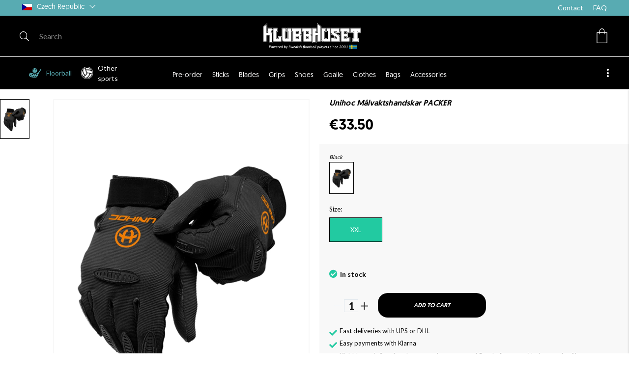

--- FILE ---
content_type: text/html;charset=UTF-8
request_url: https://klubbhuset.com/en-cz/article/unihoc-malvaktshandskar-packer
body_size: 81246
content:
<!doctype html>
<html lang="en">
	<head>
		<meta charset="utf-8">
		<meta http-equiv="x-ua-compatible" content="ie=edge">
		<meta name="viewport" content="width=device-width, initial-scale=1">
		<meta property="og:image" content="https://media.viskan.com/v2/klubbhusetprod/normal/UNI-22503_Black_1_Unihoc%20Handskar%20PACKER.jpg"/>
				<meta name="robots" content="index,follow"/>
	<meta name="description" content="Goalie gloves from Unihoc with good grip and durability!"/>
<meta property="og:title" content="Unihoc Målvaktshandskar PACKER - Klubbhuset"/>
<meta property="og:description" content="Goalie gloves from Unihoc with good grip and durability!"/>
<meta property="og:site_name" content="Klubbhuset"/>
<meta property="og:type" content="product"/>
<meta property="og:url" content="https://klubbhuset.com/en-cz/article/unihoc-malvaktshandskar-packer"/>

<meta name="google-site-verification" content="-ANhep7nsV_zqxHWsDd55_joxiOYjtFUrBPHW0zKmtg"/>
<title>Unihoc Målvaktshandskar PACKER - Klubbhuset</title>
<link rel="canonical" href="https://klubbhuset.com/en-cz/article/unihoc-malvaktshandskar-packer"/>

<link rel="alternate" hreflang="en-cz" href="https://klubbhuset.com/en-cz/article/unihoc-malvaktshandskar-packer"/>
		<link rel="alternate" hreflang="en-dk" href="https://klubbhuset.com/en-dk/article/unihoc-malvaktshandskar-packer"/>
		<link rel="alternate" hreflang="en-fi" href="https://klubbhuset.com/en-fi/article/unihoc-malvaktshandskar-packer"/>
		<link rel="alternate" hreflang="en-de" href="https://klubbhuset.com/en-de/article/unihoc-malvaktshandskar-packer"/>
		<link rel="alternate" hreflang="en-lv" href="https://klubbhuset.com/en-lv/article/unihoc-malvaktshandskar-packer"/>
		<link rel="alternate" hreflang="en-sk" href="https://klubbhuset.com/en-sk/article/unihoc-malvaktshandskar-packer"/>
		<link rel="alternate" hreflang="sv-se" href="https://klubbhuset.com/sv-se/article/unihoc-malvaktshandskar-packer"/>
		<link rel="alternate" href="https://klubbhuset.com/" hreflang="x-default"/>
<link rel="icon" type="image/png" href="https://media.viskan.com/v2/klubbhusetprod/original/favicon-16x16.png" sizes="16x16"/>
		<link rel="icon" type="image/png" href="https://media.viskan.com/v2/klubbhusetprod/original/favicon-24x24.png" sizes="24x24"/>
		<link rel="icon" type="image/png" href="https://media.viskan.com/v2/klubbhusetprod/original/favicon-32x32.png" sizes="32x32"/>
	<link rel="preload" href="https://cdn.viskan.com/V12/6.8.2/index.js" as="script">


<link rel="preload" href="/build/chunks/runtime~main-70114aca6348bde82df3.js" as="script">

<link rel="preload" href="/build/chunks/226b057f3a36985b0e4d.js" as="script">

<link rel="preload" href="/build/chunks/90985f9436c6c9025815.js" as="script">

<link rel="preload" href="/build/chunks/fdf9b8a6804b71ec77af.js" as="script">

<link rel="preload" href="/build/chunks/dab96d1debec4f946cf1.js" as="script">

<link rel="preload" href="/build/chunks/b2db2776f89aa03f57e2.js" as="script">

<link rel="preload" href="/build/chunks/539364090b29522a355b.js" as="script">

<link rel="preload" href="/build/chunks/b99ddcba652c3e15c4f0.js" as="script">

<link rel="preload" href="/build/chunks/22fcd60c742cf9113809.js" as="script">

<link rel="preload" href="/build/chunks/9a9a32b38883f2f96d7f.js" as="script">

<link rel="preload" href="/build/chunks/033baee4ae4f3c1ecb50.js" as="script">

<link rel="preload" href="/build/chunks/fb8ef788c39f7b27bdbe.js" as="script">

<link rel="preload" href="/build/chunks/1ac91c584465f85e8d64.js" as="script">

<link rel="preload" href="/build/chunks/6095752937912bd954fa.js" as="script">

<link rel="preload" href="/build/chunks/54997ae3c92c14b2d7da.js" as="script">

<link rel="preload" href="/build/chunks/0593322a699ab427b9cb.js" as="script">



<link rel="preload" href="/build/chunks/main-31cc186bd898cc8bce3d.css" as="style">


<link rel="preload" href="/customer.css" as="style">

<link rel="preload" href="https://cdn.viskan.com/font-awesome/releases/v5.15.1/webfonts/fa-light-300.woff2" as="font" type="font/woff2" crossorigin="anonymous">
	<link rel="preload" href="https://cdn.viskan.com/font-awesome/releases/v5.15.1/webfonts/fa-regular-400.woff2" as="font" type="font/woff2" crossorigin="anonymous">
	<link rel="preload" href="https://cdn.viskan.com/font-awesome/releases/v5.15.1/webfonts/fa-brands-400.woff2" as="font" type="font/woff2" crossorigin="anonymous">
	<link rel="preload" href="https://cdn.viskan.com/font-awesome/releases/v5.15.1/webfonts/fa-solid-900.woff2" as="font" type="font/woff2" crossorigin="anonymous">
<link rel="preconnect" href="https://media.viskan.com">
<script id="CookieConsent" type="text/javascript" data-culture="EN" type="text/javascript" src="https://policy.app.cookieinformation.com/uc.js" data-gcm-version="2.0"></script>
</head>
	<body>
		<div class="Breakpoint-value"></div>
		<div id="Streamline">
			<script>
				//<![CDATA[
					window._streamline = window._streamline || {};
					window._streamline.siteContext = 

{
	"aggregateAttribute1Group": true,
	"aggregateAttribute2Group": false,
	"aggregateAttribute3Group": false,
	"articleUrlPrefix": "article",
	"club_id": "0",
	
	"cmsSettings": {
		"tags": { "article": "cms-article-x", "articleQuickBuy": "cms-article-quick-buy-x", "computedStyles": "cms-computed-styles", "css": "custom-css", "defaultTree": "estore-x", "footer": "cms-footer-x", "header": "cms-header-x", "styles": "cms-styles", "presetStyles": "cms-preset-styles", "computedPresetStyles": "cms-computed-preset-styles", "componentPresets": "cms-component-presets" }
	},
	"environment": "Production",
	"mediaConfig": {
		"mediaPath": "",
		"mediaServiceBaseURL": "https://media.viskan.com/v2/klubbhusetprod",
		"scalings": {"normal":{"name":"normal","width":640,"height":640,"fitIn":true,"quality":90},"thumbnail":{"name":"thumbnail","width":100,"height":133,"fitIn":true},"original":{"name":"original","width":3000,"height":1700,"fitIn":true,"quality":90},"large":{"name":"large","width":1000,"height":1000,"fitIn":true},"list":{"name":"list","width":640,"height":640,"fitIn":true}}
	},
	"dataCollector": {
		"endpoint": "",
		"instanceAlias": ""
	},
	"companyName": "Klubbhuset",
	"customer": {
		"isBusinessAllowed": true,
		"isPersonAllowed": true
	},
	"country_code": "CZ",
	"countries": [{
			"id": 4,
			"iso": "CZ",
			"language": "en",
			"languageId": 3,
			"name": "Czech Republic",
			"shopable": true,
			"selectable": true,
			"handledAs": ""
		},{
			"id": 2,
			"iso": "DK",
			"language": "en",
			"languageId": 3,
			"name": "Denmark",
			"shopable": true,
			"selectable": true,
			"handledAs": ""
		},{
			"id": 1,
			"iso": "FI",
			"language": "en",
			"languageId": 3,
			"name": "Finland",
			"shopable": true,
			"selectable": true,
			"handledAs": ""
		},{
			"id": 3,
			"iso": "DE",
			"language": "en",
			"languageId": 3,
			"name": "Germany",
			"shopable": true,
			"selectable": true,
			"handledAs": ""
		},{
			"id": 6,
			"iso": "LV",
			"language": "en",
			"languageId": 3,
			"name": "Latvia",
			"shopable": true,
			"selectable": true,
			"handledAs": ""
		},{
			"id": 5,
			"iso": "SK",
			"language": "en",
			"languageId": 3,
			"name": "Slovakia",
			"shopable": true,
			"selectable": true,
			"handledAs": ""
		},{
			"id": 0,
			"iso": "SE",
			"language": "sv",
			"languageId": 1,
			"name": "Sweden",
			"shopable": true,
			"selectable": true,
			"handledAs": ""
		}],
	
	"country_id": 4,
	"countryShopable": true,
	"countrySelectable": true,
	"countryHandledAs": "",
	"currency_code": "EUR",
	"currency_id": "1",
	
	"defaultLanguageId": 1,
	"lang_code_web": "en",
	"lang_id": 3,
	"loadCategoryOnArticle": false,
	"locale": "en-CZ",
	"localePickerPath": "/locale/",
	"reCAPTCHASiteKey": "6LdHqBEUAAAAALG-INwaSDHoIS6Vlsxc7sHK-BvA",
	"searchUrlPrefix": "/search",
	"selectedPurchaseCountry": {
			"id": 4,
			"iso": "CZ",
			"language": "en",
			"languageId": 3,
			"name": "Czech Republic",
			"shopable": true,
			"selectable": true,
			"handledAs": ""
		},
	"settings": {
		"addArticleFilterToUrl": true,
		"daysAsBrandNew": 30,
		"excludeOutOfStockListArticles": true,
		"articleStoreEnabled": false,
		"checkMediaEnabled": true,
		"ingridShippingAssistantEnabled": false,
		"ingridShippingAssistantEnabled_country": false,
		"klarnaShippingAssistantEnabled": false,
		"klarnaShippingAssistantEnabled_country": false,
		"klarnaSeparateShippingAddressEnabled": false,
		"remarketing": false,
		"useArticleQuickBuyLayout": false,
		"receiptUrlPath": "receipt",
		"termsUrlPath": "terms-and-conditions",
		"checkoutUrl": "checkout",
		"hideZeroPrice": false,
		"showLowestPrice": false,
		"articleListWithPrentypes": false,
		"isSizeMatchRequired": false,
		"useFallbackImageForSize": false,
		"isAttr3MatchRequired": false,
		"receiptLayout": "default",
		"noPreselectAttribute1": false,
		"noPreselectAttribute2": false,
		"noPreselectAttribute3": false,
		"disableExVATForB2B": false
	},
	"thirdParty": {
		"googleAnalyticsId": "",
		"googleTagManagerId": "GTM-NN8HB48",
		"googleAnalyticsUa":false,
		"googleAnalytics4":true
	},
	"localeMode": "LANGUAGE_AND_COUNTRY_IN_PATH",
	"useLookup": true,
	"sellerId": -1
}
;
					window._streamline.customerOnLoadStatus = 
		{
			"logged_in": false,
			"logged_in_level": 0,
			"person_flg": true
		}
	;
					window.__PRELOADED_STREAMLINE_STATE__ = 

		{
			
					article: {
						article: {"link_friendly_name":"unihoc-malvaktshandskar-packer","art_id":250,"defaultCategory":{"cat_id":389,"catname":"Goalie Gloves","link_friendly_name":"floorball/goalie/gloves/","hierarchy":{"level":5,"level_3":344,"level_4":358}},"brandnew":false,"articleCampaigns":[],"inStoreStock":false,"incomingInStock":false,"brandName":"Unihoc","art_desc":"Goalie gloves from Unihoc with good grip and durability!","articleCategories":[{"default_flg":false,"category":{"cat_id":344,"catname":"Floorball","link_friendly_name":"floorball/","hierarchy":{"level":3,"level_3":344,"level_4":0}}},{"default_flg":false,"category":{"cat_id":358,"catname":"Goalie","link_friendly_name":"floorball/goalie/","hierarchy":{"level":4,"level_3":344,"level_4":358}}},{"default_flg":true,"category":{"cat_id":389,"catname":"Goalie Gloves","link_friendly_name":"floorball/goalie/gloves/","hierarchy":{"level":5,"level_3":344,"level_4":358}}},{"default_flg":false,"category":{"cat_id":576,"catname":"Brands","link_friendly_name":"brands/","hierarchy":{"level":3,"level_3":576,"level_4":0}}},{"default_flg":false,"category":{"cat_id":578,"catname":"Unihoc","link_friendly_name":"brands/unihoc/","hierarchy":{"level":4,"level_3":576,"level_4":578}}}],"inStock":true,"brand":{"name":"Unihoc","linkFriendlyName":"brands/unihoc/","mediaFileName":"","brandId":16},"propertyKeys":[],"articleAttributes":[{"sku_id":1855,"attr1_id":1,"attr2_id":111,"attr3_id":0,"pluno":"000250001111000","ean13":"7391876125472","supplierNo":"22504","weight":"50.00","width":"0","height":"0","length":"0","volume":0,"extra_1":"","extra_2":"","extra_3":"","skuStatus":"FOR_SALE","brandnew":false,"inStock":false,"inStoreStock":false,"incomingInStock":false,"stockBalance":0,"incomingStockBalance":0,"closestEstimatedShippingDate":null,"del_dat":null,"articlePrice":{"club_id":0,"price_sales":33.5,"price_sales_exvat":27.69,"price_org":33.5,"price_org_exvat":27.69,"price_rec":0,"price_rec_exvat":0,"price_unit":0,"price_unit_exvat":0,"vat":0.21,"camp_id":-1,"lowestPrice":0.0,"offertype_id":-1,"isPriceCampaign":false},"rentalPeriods":[],"attribute1":{"attr1_id":1,"attr1_no":"","rgb_code":"","colorGroup":"Black","attr1_code":"Black","attr1_desc":""},"attribute2":{"attr2_id":111,"attr2_no":"","attr2_code":"XXS/XS","attr2_desc":"","sort":3105},"attribute3":{"attr3_id":0,"attr3_no":"","attr3_code":"(Ingen)","attr3_desc":"(Ingen)"},"propertyKeys":[{"keygroup":"","propertykey_name_internal":"nonStockItem","propertykey_name":"nonStockItem","propertykey_desc":"nonStockItem","propertyValues":[{"propertyvalue":"false","propertyvalue_desc":"False","propertyvalue_internal":"false"}]}]},{"sku_id":1854,"attr1_id":1,"attr2_id":106,"attr3_id":0,"pluno":"000250001106000","ean13":"7391876125489","supplierNo":"22505","weight":"50.00","width":"0","height":"0","length":"0","volume":0,"extra_1":"","extra_2":"","extra_3":"","skuStatus":"FOR_SALE","brandnew":false,"inStock":false,"inStoreStock":false,"incomingInStock":false,"stockBalance":0,"incomingStockBalance":0,"closestEstimatedShippingDate":null,"del_dat":null,"articlePrice":{"club_id":0,"price_sales":33.5,"price_sales_exvat":27.69,"price_org":33.5,"price_org_exvat":27.69,"price_rec":0,"price_rec_exvat":0,"price_unit":0,"price_unit_exvat":0,"vat":0.21,"camp_id":-1,"lowestPrice":0.0,"offertype_id":-1,"isPriceCampaign":false},"rentalPeriods":[],"attribute1":{"attr1_id":1,"attr1_no":"","rgb_code":"","colorGroup":"Black","attr1_code":"Black","attr1_desc":""},"attribute2":{"attr2_id":106,"attr2_no":"","attr2_code":"S/M","attr2_desc":"","sort":3125},"attribute3":{"attr3_id":0,"attr3_no":"","attr3_code":"(Ingen)","attr3_desc":"(Ingen)"},"propertyKeys":[{"keygroup":"","propertykey_name_internal":"nonStockItem","propertykey_name":"nonStockItem","propertykey_desc":"nonStockItem","propertyValues":[{"propertyvalue":"false","propertyvalue_desc":"False","propertyvalue_internal":"false"}]}]},{"sku_id":1853,"attr1_id":1,"attr2_id":103,"attr3_id":0,"pluno":"000250001103000","ean13":"7391876125496","supplierNo":"22506","weight":"50.00","width":"0","height":"0","length":"0","volume":0,"extra_1":"","extra_2":"","extra_3":"","skuStatus":"FOR_SALE","brandnew":false,"inStock":false,"inStoreStock":false,"incomingInStock":false,"stockBalance":0,"incomingStockBalance":0,"closestEstimatedShippingDate":null,"del_dat":null,"articlePrice":{"club_id":0,"price_sales":33.5,"price_sales_exvat":27.69,"price_org":33.5,"price_org_exvat":27.69,"price_rec":0,"price_rec_exvat":0,"price_unit":0,"price_unit_exvat":0,"vat":0.21,"camp_id":-1,"lowestPrice":0.0,"offertype_id":-1,"isPriceCampaign":false},"rentalPeriods":[],"attribute1":{"attr1_id":1,"attr1_no":"","rgb_code":"","colorGroup":"Black","attr1_code":"Black","attr1_desc":""},"attribute2":{"attr2_id":103,"attr2_no":"","attr2_code":"L/XL","attr2_desc":"","sort":3145},"attribute3":{"attr3_id":0,"attr3_no":"","attr3_code":"(Ingen)","attr3_desc":"(Ingen)"},"propertyKeys":[{"keygroup":"","propertykey_name_internal":"nonStockItem","propertykey_name":"nonStockItem","propertykey_desc":"nonStockItem","propertyValues":[{"propertyvalue":"false","propertyvalue_desc":"False","propertyvalue_internal":"false"}]}]},{"sku_id":1851,"attr1_id":1,"attr2_id":67,"attr3_id":0,"pluno":"000250001067000","ean13":"7391876125502","supplierNo":"22507","weight":"50.00","width":"0","height":"0","length":"0","volume":0,"extra_1":"","extra_2":"","extra_3":"","skuStatus":"FOR_SALE","brandnew":false,"inStock":true,"inStoreStock":false,"incomingInStock":false,"stockBalance":1,"incomingStockBalance":0,"closestEstimatedShippingDate":null,"del_dat":null,"articlePrice":{"club_id":0,"price_sales":33.5,"price_sales_exvat":27.69,"price_org":33.5,"price_org_exvat":27.69,"price_rec":0,"price_rec_exvat":0,"price_unit":0,"price_unit_exvat":0,"vat":0.21,"camp_id":-1,"lowestPrice":0.0,"offertype_id":-1,"isPriceCampaign":false},"rentalPeriods":[],"attribute1":{"attr1_id":1,"attr1_no":"","rgb_code":"","colorGroup":"Black","attr1_code":"Black","attr1_desc":""},"attribute2":{"attr2_id":67,"attr2_no":"","attr2_code":"XXL","attr2_desc":"","sort":3160},"attribute3":{"attr3_id":0,"attr3_no":"","attr3_code":"(Ingen)","attr3_desc":"(Ingen)"},"propertyKeys":[{"keygroup":"","propertykey_name_internal":"nonStockItem","propertykey_name":"nonStockItem","propertykey_desc":"nonStockItem","propertyValues":[{"propertyvalue":"false","propertyvalue_desc":"False","propertyvalue_internal":"false"}]}]},{"sku_id":1852,"attr1_id":1,"attr2_id":102,"attr3_id":0,"pluno":"000250001102000","ean13":"7391876125465","supplierNo":"22503","weight":"50.00","width":"0","height":"0","length":"0","volume":0,"extra_1":"","extra_2":"","extra_3":"","skuStatus":"FOR_SALE","brandnew":false,"inStock":false,"inStoreStock":false,"incomingInStock":false,"stockBalance":0,"incomingStockBalance":0,"closestEstimatedShippingDate":null,"del_dat":null,"articlePrice":{"club_id":0,"price_sales":33.5,"price_sales_exvat":27.69,"price_org":33.5,"price_org_exvat":27.69,"price_rec":0,"price_rec_exvat":0,"price_unit":0,"price_unit_exvat":0,"vat":0.21,"camp_id":-1,"lowestPrice":0.0,"offertype_id":-1,"isPriceCampaign":false},"rentalPeriods":[],"attribute1":{"attr1_id":1,"attr1_no":"","rgb_code":"","colorGroup":"Black","attr1_code":"Black","attr1_desc":""},"attribute2":{"attr2_id":102,"attr2_no":"","attr2_code":"Kids","attr2_desc":"","sort":4100},"attribute3":{"attr3_id":0,"attr3_no":"","attr3_code":"(Ingen)","attr3_desc":"(Ingen)"},"propertyKeys":[{"keygroup":"","propertykey_name_internal":"nonStockItem","propertykey_name":"nonStockItem","propertykey_desc":"nonStockItem","propertyValues":[{"propertyvalue":"false","propertyvalue_desc":"False","propertyvalue_internal":"false"}]}]}],"art_desc2":"","artname":"Unihoc Målvaktshandskar PACKER","meta_description":"","virtual_flg":false,"prentypes":[],"relatedArticles":[{"article":{"art_id":889,"art_no":"KH184004","attr1_id_display":0,"articleType":"normal","artname":"KH Floorball Ball","link_friendly_name":"kh-floorball-ball","art_desc":"\u003Cdiv\u003EAt Klubbhuset, we are incredibly proud of our own ball, which for many years, until 2025, was the official SSL ball, used in all SSL and Allsvenskan matches for both women and men. \u003Cbr /\u003E\u003Cbr /\u003EThe ball is manufactured in a variety of colors. It is available for purchase in both of the former official colors, Neon Yellow and Apricot, as well as the classic color White, and the slightly more vibrant color Pink.\u003Cbr /\u003E\u003Cbr /\u003EThe ball is of course approved for match play by the IFF and can be used as a training ball, match ball, or at tournaments and events.\u003Cbr /\u003E\u003Cbr /\u003EIt is available for individual purchase, as well as in packs of 3, 10, and 20 which are great for home use. The ball is also sold in larger packs, more suitable for teams or entire clubs. You can choose from quantities ranging from 100 to 800. \u003Cbr /\u003EThe price naturally becomes more advantageous the more you buy!\u003C/div\u003E","art_desc2":"","virtual_flg":false,"bulky_flg":true,"brandName":"KH","brand":{"name":"KH","linkFriendlyName":"brands/kh/","mediaFileName":""},"brandnew":false,"inStock":true,"articleAttributeMedias":[{"art_id":889,"attr1_id":125,"attr2_id":0,"attr3_id":0,"media_id":17289,"row_id":1010,"imagetype":"Front","media":{"filename":"KH184004_Aprikos_1_KH Innebandyboll Official SSL Ball-NEW.jpg","image_width":900,"image_height":1200,"media_type":"JPG","alternativeText":"","media_desc":"KH184004_Aprikos_1_KH Innebandyboll Official SSL Ball-NEW.jpg"},"sort":0},{"art_id":889,"attr1_id":125,"attr2_id":0,"attr3_id":0,"media_id":17290,"row_id":1011,"imagetype":"Back","media":{"filename":"KH184004_Aprikos_2_KH Innebandyboll Official SSL Ball-NEW.jpg","image_width":900,"image_height":1200,"media_type":"JPG","alternativeText":"","media_desc":"KH184004_Aprikos_2_KH Innebandyboll Official SSL Ball-NEW.jpg"},"sort":0},{"art_id":889,"attr1_id":271,"attr2_id":0,"attr3_id":0,"media_id":17291,"row_id":1010,"imagetype":"Front","media":{"filename":"KH184004_Rosa_1_KH Innebandyboll Official SSL Ball-NEW.jpg","image_width":900,"image_height":1200,"media_type":"JPG","alternativeText":"","media_desc":"KH184004_Rosa_1_KH Innebandyboll Official SSL Ball-NEW.jpg"},"sort":0},{"art_id":889,"attr1_id":271,"attr2_id":0,"attr3_id":0,"media_id":17292,"row_id":1011,"imagetype":"Back","media":{"filename":"KH184004_Rosa_2_KH Innebandyboll Official SSL Ball-NEW.jpg","image_width":900,"image_height":1200,"media_type":"JPG","alternativeText":"","media_desc":"KH184004_Rosa_2_KH Innebandyboll Official SSL Ball-NEW.jpg"},"sort":0},{"art_id":889,"attr1_id":334,"attr2_id":0,"attr3_id":0,"media_id":17293,"row_id":1010,"imagetype":"Front","media":{"filename":"KH184004_Vit_1_KH Innebandyboll Official SSL Ball-NEW.jpg","image_width":900,"image_height":1200,"media_type":"JPG","alternativeText":"","media_desc":"KH184004_Vit_1_KH Innebandyboll Official SSL Ball-NEW.jpg"},"sort":0},{"art_id":889,"attr1_id":334,"attr2_id":0,"attr3_id":0,"media_id":17294,"row_id":1011,"imagetype":"Back","media":{"filename":"KH184004_Vit_2_KH Innebandyboll Official SSL Ball-NEW.jpg","image_width":900,"image_height":1200,"media_type":"JPG","alternativeText":"","media_desc":"KH184004_Vit_2_KH Innebandyboll Official SSL Ball-NEW.jpg"},"sort":0}],"articleAttributes":[{"sku_id":17274,"attr1_id":125,"attr2_id":0,"attr3_id":0,"ean13":"","pluno":"000889125000000","supplierNo":"KH184004","skuStatus":"FOR_SALE","brandnew":false,"inStock":true,"del_dat":null,"articlePrice":{"price_sales":1.8,"price_sales_exvat":1.49,"price_org":1.8,"price_org_exvat":1.49,"price_rec":0,"price_rec_exvat":0,"club_id":0,"price_unit":0,"price_unit_exvat":0,"vat":0.21,"camp_id":-1},"rentalPeriods":[],"attribute1":{"attr1_id":125,"attr1_no":"","rgb_code":"","colorGroup":"Orange","attr1_code":"Aprikos","attr1_desc":""},"attribute2":{"attr2_id":0,"attr2_no":"","attr2_code":"(Ingen)","attr2_desc":"(Ingen)"},"attribute3":{"attr3_id":0,"attr3_no":"","attr3_code":"(Ingen)","attr3_desc":"(Ingen)"},"propertyKeys":[{"keygroup":"","propertykey_name_internal":"nonStockItem","propertykey_name":"nonStockItem","propertykey_desc":"nonStockItem","propertyValues":[{"propertyvalue":"false","propertyvalue_desc":"False","propertyvalue_internal":"false"}]}]},{"sku_id":17275,"attr1_id":271,"attr2_id":0,"attr3_id":0,"ean13":"","pluno":"000889271000000","supplierNo":"KH184006","skuStatus":"FOR_SALE","brandnew":false,"inStock":false,"del_dat":null,"articlePrice":{"price_sales":1.8,"price_sales_exvat":1.49,"price_org":1.8,"price_org_exvat":1.49,"price_rec":0,"price_rec_exvat":0,"club_id":0,"price_unit":0,"price_unit_exvat":0,"vat":0.21,"camp_id":-1},"rentalPeriods":[],"attribute1":{"attr1_id":271,"attr1_no":"","rgb_code":"","colorGroup":"","attr1_code":"Pink","attr1_desc":""},"attribute2":{"attr2_id":0,"attr2_no":"","attr2_code":"(Ingen)","attr2_desc":"(Ingen)"},"attribute3":{"attr3_id":0,"attr3_no":"","attr3_code":"(Ingen)","attr3_desc":"(Ingen)"},"propertyKeys":[{"keygroup":"","propertykey_name_internal":"nonStockItem","propertykey_name":"nonStockItem","propertykey_desc":"nonStockItem","propertyValues":[{"propertyvalue":"false","propertyvalue_desc":"False","propertyvalue_internal":"false"}]}]},{"sku_id":17276,"attr1_id":334,"attr2_id":0,"attr3_id":0,"ean13":"","pluno":"000889334000000","supplierNo":"KH184005","skuStatus":"FOR_SALE","brandnew":false,"inStock":true,"del_dat":null,"articlePrice":{"price_sales":1.8,"price_sales_exvat":1.49,"price_org":1.8,"price_org_exvat":1.49,"price_rec":0,"price_rec_exvat":0,"club_id":0,"price_unit":0,"price_unit_exvat":0,"vat":0.21,"camp_id":-1},"rentalPeriods":[],"attribute1":{"attr1_id":334,"attr1_no":"","rgb_code":"","colorGroup":"","attr1_code":"White","attr1_desc":""},"attribute2":{"attr2_id":0,"attr2_no":"","attr2_code":"(Ingen)","attr2_desc":"(Ingen)"},"attribute3":{"attr3_id":0,"attr3_no":"","attr3_code":"(Ingen)","attr3_desc":"(Ingen)"},"propertyKeys":[{"keygroup":"","propertykey_name_internal":"nonStockItem","propertykey_name":"nonStockItem","propertykey_desc":"nonStockItem","propertyValues":[{"propertyvalue":"false","propertyvalue_desc":"False","propertyvalue_internal":"false"}]}]}],"articleCampaigns":[],"propertyKeys":[]},"attr1_id":0,"attr1_id_rel":0,"attr2_id":0,"attr2_id_rel":0,"attr3_id":0,"attr3_id_rel":0,"relation_no":0,"relation_type":0,"sort":1},{"article":{"art_id":6475,"art_no":"UNI-28021","attr1_id_display":0,"articleType":"normal","artname":"Unihoc Målvaktssko UX GOALIE","link_friendly_name":"unihoc-malvaktssko-ux-goalie","art_desc":"\u003Cdiv\u003E Unihoc\u0027s goalie shoes are highly appreciated and ever since they introduced them in their collection, they have been a best seller every season. Therefore, it is exciting to now present a new design for the coming season when they release the new UX Goalie model. This is a state-of-the-art goalie shoe that has been developed with mobility and comfort in the main room. The model has been developed as a combination of very strong and durable materials to create the perfect lightweight shoe for the modern goalkeeper. The shoe has a variety of special features such as the Slide Control Area, Flexi Shank and Lace Cover system. The outer sole and back parts are separated to make the shoe as smooth as possible. The shoe has also received a new stylish design to match as many different sets of goalkeeper clothes as possible, and Unihoc is sure that this model will once again be one of the most sold in the coming years. \u003C/ Div\u003E","art_desc2":"","virtual_flg":false,"bulky_flg":true,"brandName":"Unihoc","brand":{"name":"Unihoc","linkFriendlyName":"brands/unihoc/","mediaFileName":""},"brandnew":false,"inStock":true,"articleAttributeMedias":[{"art_id":6475,"attr1_id":49,"attr2_id":0,"attr3_id":0,"media_id":28985,"row_id":1010,"imagetype":"Front","media":{"filename":"UNI-28021_White_1_Unihoc Målvaktssko UX GOALIE.jpg","image_width":1200,"image_height":1600,"media_type":"JPG","alternativeText":"","media_desc":"UNI-28021_White_1_Unihoc Målvaktssko UX GOALIE.jpg"},"sort":0},{"art_id":6475,"attr1_id":49,"attr2_id":0,"attr3_id":0,"media_id":28986,"row_id":1011,"imagetype":"Back","media":{"filename":"UNI-28021_White_2_Unihoc Målvaktssko UX GOALIE.jpg","image_width":1200,"image_height":1600,"media_type":"JPG","alternativeText":"","media_desc":"UNI-28021_White_2_Unihoc Målvaktssko UX GOALIE.jpg"},"sort":0},{"art_id":6475,"attr1_id":49,"attr2_id":0,"attr3_id":0,"media_id":28987,"row_id":1100,"imagetype":"Extra","media":{"filename":"UNI-28021_White_3_Unihoc Målvaktssko UX GOALIE.jpg","image_width":1200,"image_height":1600,"media_type":"JPG","alternativeText":"","media_desc":"UNI-28021_White_3_Unihoc Målvaktssko UX GOALIE.jpg"},"sort":0},{"art_id":6475,"attr1_id":49,"attr2_id":0,"attr3_id":0,"media_id":28988,"row_id":1101,"imagetype":"Extra","media":{"filename":"UNI-28021_White_4_Unihoc Målvaktssko UX GOALIE.jpg","image_width":1200,"image_height":1600,"media_type":"JPG","alternativeText":"","media_desc":"UNI-28021_White_4_Unihoc Målvaktssko UX GOALIE.jpg"},"sort":0},{"art_id":6475,"attr1_id":49,"attr2_id":0,"attr3_id":0,"media_id":28997,"row_id":1102,"imagetype":"Extra","media":{"filename":"UNI-28021_White_5_Unihoc Målvaktssko UX GOALIE.jpg","image_width":1200,"image_height":1600,"media_type":"JPG","alternativeText":"","media_desc":"UNI-28021_White_5_Unihoc Målvaktssko UX GOALIE.jpg"},"sort":0},{"art_id":6475,"attr1_id":49,"attr2_id":0,"attr3_id":0,"media_id":28989,"row_id":1103,"imagetype":"Extra","media":{"filename":"UNI-28021_White_6_Unihoc Målvaktssko UX GOALIE.jpg","image_width":1200,"image_height":1600,"media_type":"JPG","alternativeText":"","media_desc":"UNI-28021_White_6_Unihoc Målvaktssko UX GOALIE.jpg"},"sort":0},{"art_id":6475,"attr1_id":148,"attr2_id":0,"attr3_id":0,"media_id":37090,"row_id":1010,"imagetype":"Front","media":{"filename":"UNI-28021_Black-Silver_1_Unihoc Målvaktssko UX GOALIE-NY-2024-08.jpg","image_width":1200,"image_height":1600,"media_type":"JPG","alternativeText":"","media_desc":"UNI-28021_Black-Silver_1_Unihoc Målvaktssko UX GOALIE-NY-2024-08.jpg"},"sort":0},{"art_id":6475,"attr1_id":148,"attr2_id":0,"attr3_id":0,"media_id":37091,"row_id":1011,"imagetype":"Back","media":{"filename":"UNI-28021_Black-Silver_2_Unihoc Målvaktssko UX GOALIE-NY-2024-08.jpg","image_width":1200,"image_height":1600,"media_type":"JPG","alternativeText":"","media_desc":"UNI-28021_Black-Silver_2_Unihoc Målvaktssko UX GOALIE-NY-2024-08.jpg"},"sort":0},{"art_id":6475,"attr1_id":148,"attr2_id":0,"attr3_id":0,"media_id":37092,"row_id":1100,"imagetype":"Extra","media":{"filename":"UNI-28021_Black-Silver_3_Unihoc Målvaktssko UX GOALIE-NY-2024-08.jpg","image_width":1200,"image_height":1600,"media_type":"JPG","alternativeText":"","media_desc":"UNI-28021_Black-Silver_3_Unihoc Målvaktssko UX GOALIE-NY-2024-08.jpg"},"sort":0},{"art_id":6475,"attr1_id":148,"attr2_id":0,"attr3_id":0,"media_id":37093,"row_id":1101,"imagetype":"Extra","media":{"filename":"UNI-28021_Black-Silver_4_Unihoc Målvaktssko UX GOALIE-NY-2024-08.jpg","image_width":1200,"image_height":1600,"media_type":"JPG","alternativeText":"","media_desc":"UNI-28021_Black-Silver_4_Unihoc Målvaktssko UX GOALIE-NY-2024-08.jpg"},"sort":0},{"art_id":6475,"attr1_id":148,"attr2_id":0,"attr3_id":0,"media_id":14504,"row_id":1102,"imagetype":"Extra","media":{"filename":"UNI-28021_Black-Silver_5_Unihoc Målvaktssko UX GOALIE (21-22).jpg","image_width":900,"image_height":1200,"media_type":"JPG","alternativeText":"","media_desc":"UNI-28021_Black-Silver_5_Unihoc Målvaktssko UX GOALIE (21-22).jpg"},"sort":0}],"articleAttributes":[{"sku_id":47142,"attr1_id":148,"attr2_id":19,"attr3_id":0,"ean13":"7391876165010","pluno":"006475148019000","supplierNo":"28021","skuStatus":"FOR_SALE","brandnew":false,"inStock":false,"del_dat":null,"articlePrice":{"price_sales":149,"price_sales_exvat":123.14,"price_org":149,"price_org_exvat":123.14,"price_rec":0,"price_rec_exvat":0,"club_id":0,"price_unit":0,"price_unit_exvat":0,"vat":0.21,"camp_id":-1},"rentalPeriods":[],"attribute1":{"attr1_id":148,"attr1_no":"","rgb_code":"","colorGroup":"Silver","attr1_code":"Black-Silver","attr1_desc":""},"attribute2":{"attr2_id":19,"attr2_no":"","attr2_code":"36","attr2_desc":""},"attribute3":{"attr3_id":0,"attr3_no":"","attr3_code":"(Ingen)","attr3_desc":"(Ingen)"},"propertyKeys":[{"keygroup":"","propertykey_name_internal":"nonStockItem","propertykey_name":"nonStockItem","propertykey_desc":"nonStockItem","propertyValues":[{"propertyvalue":"false","propertyvalue_desc":"False","propertyvalue_internal":"false"}]}]},{"sku_id":47143,"attr1_id":148,"attr2_id":21,"attr3_id":0,"ean13":"7391876165027","pluno":"006475148021000","supplierNo":"28022","skuStatus":"FOR_SALE","brandnew":false,"inStock":false,"del_dat":null,"articlePrice":{"price_sales":149,"price_sales_exvat":123.14,"price_org":149,"price_org_exvat":123.14,"price_rec":0,"price_rec_exvat":0,"club_id":0,"price_unit":0,"price_unit_exvat":0,"vat":0.21,"camp_id":-1},"rentalPeriods":[],"attribute1":{"attr1_id":148,"attr1_no":"","rgb_code":"","colorGroup":"Silver","attr1_code":"Black-Silver","attr1_desc":""},"attribute2":{"attr2_id":21,"attr2_no":"","attr2_code":"37","attr2_desc":""},"attribute3":{"attr3_id":0,"attr3_no":"","attr3_code":"(Ingen)","attr3_desc":"(Ingen)"},"propertyKeys":[{"keygroup":"","propertykey_name_internal":"nonStockItem","propertykey_name":"nonStockItem","propertykey_desc":"nonStockItem","propertyValues":[{"propertyvalue":"false","propertyvalue_desc":"False","propertyvalue_internal":"false"}]}]},{"sku_id":47144,"attr1_id":148,"attr2_id":24,"attr3_id":0,"ean13":"7391876165034","pluno":"006475148024000","supplierNo":"28023","skuStatus":"FOR_SALE","brandnew":false,"inStock":false,"del_dat":null,"articlePrice":{"price_sales":149,"price_sales_exvat":123.14,"price_org":149,"price_org_exvat":123.14,"price_rec":0,"price_rec_exvat":0,"club_id":0,"price_unit":0,"price_unit_exvat":0,"vat":0.21,"camp_id":-1},"rentalPeriods":[],"attribute1":{"attr1_id":148,"attr1_no":"","rgb_code":"","colorGroup":"Silver","attr1_code":"Black-Silver","attr1_desc":""},"attribute2":{"attr2_id":24,"attr2_no":"","attr2_code":"38","attr2_desc":""},"attribute3":{"attr3_id":0,"attr3_no":"","attr3_code":"(Ingen)","attr3_desc":"(Ingen)"},"propertyKeys":[{"keygroup":"","propertykey_name_internal":"nonStockItem","propertykey_name":"nonStockItem","propertykey_desc":"nonStockItem","propertyValues":[{"propertyvalue":"false","propertyvalue_desc":"False","propertyvalue_internal":"false"}]}]},{"sku_id":47145,"attr1_id":148,"attr2_id":26,"attr3_id":0,"ean13":"7391876165041","pluno":"006475148026000","supplierNo":"28024","skuStatus":"FOR_SALE","brandnew":false,"inStock":false,"del_dat":null,"articlePrice":{"price_sales":149,"price_sales_exvat":123.14,"price_org":149,"price_org_exvat":123.14,"price_rec":0,"price_rec_exvat":0,"club_id":0,"price_unit":0,"price_unit_exvat":0,"vat":0.21,"camp_id":-1},"rentalPeriods":[],"attribute1":{"attr1_id":148,"attr1_no":"","rgb_code":"","colorGroup":"Silver","attr1_code":"Black-Silver","attr1_desc":""},"attribute2":{"attr2_id":26,"attr2_no":"","attr2_code":"39","attr2_desc":""},"attribute3":{"attr3_id":0,"attr3_no":"","attr3_code":"(Ingen)","attr3_desc":"(Ingen)"},"propertyKeys":[{"keygroup":"","propertykey_name_internal":"nonStockItem","propertykey_name":"nonStockItem","propertykey_desc":"nonStockItem","propertyValues":[{"propertyvalue":"false","propertyvalue_desc":"False","propertyvalue_internal":"false"}]}]},{"sku_id":47146,"attr1_id":148,"attr2_id":29,"attr3_id":0,"ean13":"7391876165058","pluno":"006475148029000","supplierNo":"28025","skuStatus":"FOR_SALE","brandnew":false,"inStock":false,"del_dat":null,"articlePrice":{"price_sales":149,"price_sales_exvat":123.14,"price_org":149,"price_org_exvat":123.14,"price_rec":0,"price_rec_exvat":0,"club_id":0,"price_unit":0,"price_unit_exvat":0,"vat":0.21,"camp_id":-1},"rentalPeriods":[],"attribute1":{"attr1_id":148,"attr1_no":"","rgb_code":"","colorGroup":"Silver","attr1_code":"Black-Silver","attr1_desc":""},"attribute2":{"attr2_id":29,"attr2_no":"","attr2_code":"40","attr2_desc":""},"attribute3":{"attr3_id":0,"attr3_no":"","attr3_code":"(Ingen)","attr3_desc":"(Ingen)"},"propertyKeys":[{"keygroup":"","propertykey_name_internal":"nonStockItem","propertykey_name":"nonStockItem","propertykey_desc":"nonStockItem","propertyValues":[{"propertyvalue":"false","propertyvalue_desc":"False","propertyvalue_internal":"false"}]}]},{"sku_id":47147,"attr1_id":148,"attr2_id":31,"attr3_id":0,"ean13":"7391876165065","pluno":"006475148031000","supplierNo":"28026","skuStatus":"FOR_SALE","brandnew":false,"inStock":false,"del_dat":null,"articlePrice":{"price_sales":149,"price_sales_exvat":123.14,"price_org":149,"price_org_exvat":123.14,"price_rec":0,"price_rec_exvat":0,"club_id":0,"price_unit":0,"price_unit_exvat":0,"vat":0.21,"camp_id":-1},"rentalPeriods":[],"attribute1":{"attr1_id":148,"attr1_no":"","rgb_code":"","colorGroup":"Silver","attr1_code":"Black-Silver","attr1_desc":""},"attribute2":{"attr2_id":31,"attr2_no":"","attr2_code":"41","attr2_desc":""},"attribute3":{"attr3_id":0,"attr3_no":"","attr3_code":"(Ingen)","attr3_desc":"(Ingen)"},"propertyKeys":[{"keygroup":"","propertykey_name_internal":"nonStockItem","propertykey_name":"nonStockItem","propertykey_desc":"nonStockItem","propertyValues":[{"propertyvalue":"false","propertyvalue_desc":"False","propertyvalue_internal":"false"}]}]},{"sku_id":47148,"attr1_id":148,"attr2_id":33,"attr3_id":0,"ean13":"7391876165072","pluno":"006475148033000","supplierNo":"28027","skuStatus":"FOR_SALE","brandnew":false,"inStock":true,"del_dat":null,"articlePrice":{"price_sales":149,"price_sales_exvat":123.14,"price_org":149,"price_org_exvat":123.14,"price_rec":0,"price_rec_exvat":0,"club_id":0,"price_unit":0,"price_unit_exvat":0,"vat":0.21,"camp_id":-1},"rentalPeriods":[],"attribute1":{"attr1_id":148,"attr1_no":"","rgb_code":"","colorGroup":"Silver","attr1_code":"Black-Silver","attr1_desc":""},"attribute2":{"attr2_id":33,"attr2_no":"","attr2_code":"42","attr2_desc":""},"attribute3":{"attr3_id":0,"attr3_no":"","attr3_code":"(Ingen)","attr3_desc":"(Ingen)"},"propertyKeys":[{"keygroup":"","propertykey_name_internal":"nonStockItem","propertykey_name":"nonStockItem","propertykey_desc":"nonStockItem","propertyValues":[{"propertyvalue":"false","propertyvalue_desc":"False","propertyvalue_internal":"false"}]}]},{"sku_id":47149,"attr1_id":148,"attr2_id":35,"attr3_id":0,"ean13":"7391876165089","pluno":"006475148035000","supplierNo":"28028","skuStatus":"FOR_SALE","brandnew":false,"inStock":false,"del_dat":null,"articlePrice":{"price_sales":149,"price_sales_exvat":123.14,"price_org":149,"price_org_exvat":123.14,"price_rec":0,"price_rec_exvat":0,"club_id":0,"price_unit":0,"price_unit_exvat":0,"vat":0.21,"camp_id":-1},"rentalPeriods":[],"attribute1":{"attr1_id":148,"attr1_no":"","rgb_code":"","colorGroup":"Silver","attr1_code":"Black-Silver","attr1_desc":""},"attribute2":{"attr2_id":35,"attr2_no":"","attr2_code":"43","attr2_desc":""},"attribute3":{"attr3_id":0,"attr3_no":"","attr3_code":"(Ingen)","attr3_desc":"(Ingen)"},"propertyKeys":[{"keygroup":"","propertykey_name_internal":"nonStockItem","propertykey_name":"nonStockItem","propertykey_desc":"nonStockItem","propertyValues":[{"propertyvalue":"false","propertyvalue_desc":"False","propertyvalue_internal":"false"}]}]},{"sku_id":47150,"attr1_id":148,"attr2_id":38,"attr3_id":0,"ean13":"7391876165096","pluno":"006475148038000","supplierNo":"28029","skuStatus":"FOR_SALE","brandnew":false,"inStock":false,"del_dat":null,"articlePrice":{"price_sales":149,"price_sales_exvat":123.14,"price_org":149,"price_org_exvat":123.14,"price_rec":0,"price_rec_exvat":0,"club_id":0,"price_unit":0,"price_unit_exvat":0,"vat":0.21,"camp_id":-1},"rentalPeriods":[],"attribute1":{"attr1_id":148,"attr1_no":"","rgb_code":"","colorGroup":"Silver","attr1_code":"Black-Silver","attr1_desc":""},"attribute2":{"attr2_id":38,"attr2_no":"","attr2_code":"44","attr2_desc":""},"attribute3":{"attr3_id":0,"attr3_no":"","attr3_code":"(Ingen)","attr3_desc":"(Ingen)"},"propertyKeys":[{"keygroup":"","propertykey_name_internal":"nonStockItem","propertykey_name":"nonStockItem","propertykey_desc":"nonStockItem","propertyValues":[{"propertyvalue":"false","propertyvalue_desc":"False","propertyvalue_internal":"false"}]}]},{"sku_id":47151,"attr1_id":148,"attr2_id":40,"attr3_id":0,"ean13":"7391876165102","pluno":"006475148040000","supplierNo":"28030","skuStatus":"FOR_SALE","brandnew":false,"inStock":true,"del_dat":null,"articlePrice":{"price_sales":149,"price_sales_exvat":123.14,"price_org":149,"price_org_exvat":123.14,"price_rec":0,"price_rec_exvat":0,"club_id":0,"price_unit":0,"price_unit_exvat":0,"vat":0.21,"camp_id":-1},"rentalPeriods":[],"attribute1":{"attr1_id":148,"attr1_no":"","rgb_code":"","colorGroup":"Silver","attr1_code":"Black-Silver","attr1_desc":""},"attribute2":{"attr2_id":40,"attr2_no":"","attr2_code":"45","attr2_desc":""},"attribute3":{"attr3_id":0,"attr3_no":"","attr3_code":"(Ingen)","attr3_desc":"(Ingen)"},"propertyKeys":[{"keygroup":"","propertykey_name_internal":"nonStockItem","propertykey_name":"nonStockItem","propertykey_desc":"nonStockItem","propertyValues":[{"propertyvalue":"false","propertyvalue_desc":"False","propertyvalue_internal":"false"}]}]},{"sku_id":47152,"attr1_id":148,"attr2_id":42,"attr3_id":0,"ean13":"7391876165119","pluno":"006475148042000","supplierNo":"28031","skuStatus":"FOR_SALE","brandnew":false,"inStock":true,"del_dat":null,"articlePrice":{"price_sales":149,"price_sales_exvat":123.14,"price_org":149,"price_org_exvat":123.14,"price_rec":0,"price_rec_exvat":0,"club_id":0,"price_unit":0,"price_unit_exvat":0,"vat":0.21,"camp_id":-1},"rentalPeriods":[],"attribute1":{"attr1_id":148,"attr1_no":"","rgb_code":"","colorGroup":"Silver","attr1_code":"Black-Silver","attr1_desc":""},"attribute2":{"attr2_id":42,"attr2_no":"","attr2_code":"46","attr2_desc":""},"attribute3":{"attr3_id":0,"attr3_no":"","attr3_code":"(Ingen)","attr3_desc":"(Ingen)"},"propertyKeys":[{"keygroup":"","propertykey_name_internal":"nonStockItem","propertykey_name":"nonStockItem","propertykey_desc":"nonStockItem","propertyValues":[{"propertyvalue":"false","propertyvalue_desc":"False","propertyvalue_internal":"false"}]}]},{"sku_id":47153,"attr1_id":148,"attr2_id":45,"attr3_id":0,"ean13":"7391876165126","pluno":"006475148045000","supplierNo":"28032","skuStatus":"FOR_SALE","brandnew":false,"inStock":false,"del_dat":null,"articlePrice":{"price_sales":149,"price_sales_exvat":123.14,"price_org":149,"price_org_exvat":123.14,"price_rec":0,"price_rec_exvat":0,"club_id":0,"price_unit":0,"price_unit_exvat":0,"vat":0.21,"camp_id":-1},"rentalPeriods":[],"attribute1":{"attr1_id":148,"attr1_no":"","rgb_code":"","colorGroup":"Silver","attr1_code":"Black-Silver","attr1_desc":""},"attribute2":{"attr2_id":45,"attr2_no":"","attr2_code":"47","attr2_desc":""},"attribute3":{"attr3_id":0,"attr3_no":"","attr3_code":"(Ingen)","attr3_desc":"(Ingen)"},"propertyKeys":[{"keygroup":"","propertykey_name_internal":"nonStockItem","propertykey_name":"nonStockItem","propertykey_desc":"nonStockItem","propertyValues":[{"propertyvalue":"false","propertyvalue_desc":"False","propertyvalue_internal":"false"}]}]},{"sku_id":75713,"attr1_id":49,"attr2_id":19,"attr3_id":0,"ean13":"7391876182208","pluno":"006475049019000","supplierNo":"28100","skuStatus":"FOR_SALE","brandnew":false,"inStock":false,"del_dat":null,"articlePrice":{"price_sales":149,"price_sales_exvat":123.14,"price_org":149,"price_org_exvat":123.14,"price_rec":0,"price_rec_exvat":0,"club_id":0,"price_unit":0,"price_unit_exvat":0,"vat":0.21,"camp_id":-1},"rentalPeriods":[],"attribute1":{"attr1_id":49,"attr1_no":"","rgb_code":"","colorGroup":"White","attr1_code":"White","attr1_desc":""},"attribute2":{"attr2_id":19,"attr2_no":"","attr2_code":"36","attr2_desc":""},"attribute3":{"attr3_id":0,"attr3_no":"","attr3_code":"(Ingen)","attr3_desc":"(Ingen)"},"propertyKeys":[{"keygroup":"","propertykey_name_internal":"nonStockItem","propertykey_name":"nonStockItem","propertykey_desc":"nonStockItem","propertyValues":[{"propertyvalue":"false","propertyvalue_desc":"False","propertyvalue_internal":"false"}]}]},{"sku_id":75714,"attr1_id":49,"attr2_id":21,"attr3_id":0,"ean13":"7391876182215","pluno":"006475049021000","supplierNo":"28101","skuStatus":"FOR_SALE","brandnew":false,"inStock":false,"del_dat":null,"articlePrice":{"price_sales":149,"price_sales_exvat":123.14,"price_org":149,"price_org_exvat":123.14,"price_rec":0,"price_rec_exvat":0,"club_id":0,"price_unit":0,"price_unit_exvat":0,"vat":0.21,"camp_id":-1},"rentalPeriods":[],"attribute1":{"attr1_id":49,"attr1_no":"","rgb_code":"","colorGroup":"White","attr1_code":"White","attr1_desc":""},"attribute2":{"attr2_id":21,"attr2_no":"","attr2_code":"37","attr2_desc":""},"attribute3":{"attr3_id":0,"attr3_no":"","attr3_code":"(Ingen)","attr3_desc":"(Ingen)"},"propertyKeys":[{"keygroup":"","propertykey_name_internal":"nonStockItem","propertykey_name":"nonStockItem","propertykey_desc":"nonStockItem","propertyValues":[{"propertyvalue":"false","propertyvalue_desc":"False","propertyvalue_internal":"false"}]}]},{"sku_id":75715,"attr1_id":49,"attr2_id":24,"attr3_id":0,"ean13":"7391876182222","pluno":"006475049024000","supplierNo":"28102","skuStatus":"FOR_SALE","brandnew":false,"inStock":false,"del_dat":null,"articlePrice":{"price_sales":149,"price_sales_exvat":123.14,"price_org":149,"price_org_exvat":123.14,"price_rec":0,"price_rec_exvat":0,"club_id":0,"price_unit":0,"price_unit_exvat":0,"vat":0.21,"camp_id":-1},"rentalPeriods":[],"attribute1":{"attr1_id":49,"attr1_no":"","rgb_code":"","colorGroup":"White","attr1_code":"White","attr1_desc":""},"attribute2":{"attr2_id":24,"attr2_no":"","attr2_code":"38","attr2_desc":""},"attribute3":{"attr3_id":0,"attr3_no":"","attr3_code":"(Ingen)","attr3_desc":"(Ingen)"},"propertyKeys":[{"keygroup":"","propertykey_name_internal":"nonStockItem","propertykey_name":"nonStockItem","propertykey_desc":"nonStockItem","propertyValues":[{"propertyvalue":"false","propertyvalue_desc":"False","propertyvalue_internal":"false"}]}]},{"sku_id":75716,"attr1_id":49,"attr2_id":26,"attr3_id":0,"ean13":"7391876182239","pluno":"006475049026000","supplierNo":"28103","skuStatus":"FOR_SALE","brandnew":false,"inStock":false,"del_dat":null,"articlePrice":{"price_sales":149,"price_sales_exvat":123.14,"price_org":149,"price_org_exvat":123.14,"price_rec":0,"price_rec_exvat":0,"club_id":0,"price_unit":0,"price_unit_exvat":0,"vat":0.21,"camp_id":-1},"rentalPeriods":[],"attribute1":{"attr1_id":49,"attr1_no":"","rgb_code":"","colorGroup":"White","attr1_code":"White","attr1_desc":""},"attribute2":{"attr2_id":26,"attr2_no":"","attr2_code":"39","attr2_desc":""},"attribute3":{"attr3_id":0,"attr3_no":"","attr3_code":"(Ingen)","attr3_desc":"(Ingen)"},"propertyKeys":[{"keygroup":"","propertykey_name_internal":"nonStockItem","propertykey_name":"nonStockItem","propertykey_desc":"nonStockItem","propertyValues":[{"propertyvalue":"false","propertyvalue_desc":"False","propertyvalue_internal":"false"}]}]},{"sku_id":75717,"attr1_id":49,"attr2_id":29,"attr3_id":0,"ean13":"7391876182246","pluno":"006475049029000","supplierNo":"28104","skuStatus":"FOR_SALE","brandnew":false,"inStock":false,"del_dat":null,"articlePrice":{"price_sales":149,"price_sales_exvat":123.14,"price_org":149,"price_org_exvat":123.14,"price_rec":0,"price_rec_exvat":0,"club_id":0,"price_unit":0,"price_unit_exvat":0,"vat":0.21,"camp_id":-1},"rentalPeriods":[],"attribute1":{"attr1_id":49,"attr1_no":"","rgb_code":"","colorGroup":"White","attr1_code":"White","attr1_desc":""},"attribute2":{"attr2_id":29,"attr2_no":"","attr2_code":"40","attr2_desc":""},"attribute3":{"attr3_id":0,"attr3_no":"","attr3_code":"(Ingen)","attr3_desc":"(Ingen)"},"propertyKeys":[{"keygroup":"","propertykey_name_internal":"nonStockItem","propertykey_name":"nonStockItem","propertykey_desc":"nonStockItem","propertyValues":[{"propertyvalue":"false","propertyvalue_desc":"False","propertyvalue_internal":"false"}]}]},{"sku_id":75718,"attr1_id":49,"attr2_id":31,"attr3_id":0,"ean13":"7391876182253","pluno":"006475049031000","supplierNo":"28105","skuStatus":"FOR_SALE","brandnew":false,"inStock":false,"del_dat":null,"articlePrice":{"price_sales":149,"price_sales_exvat":123.14,"price_org":149,"price_org_exvat":123.14,"price_rec":0,"price_rec_exvat":0,"club_id":0,"price_unit":0,"price_unit_exvat":0,"vat":0.21,"camp_id":-1},"rentalPeriods":[],"attribute1":{"attr1_id":49,"attr1_no":"","rgb_code":"","colorGroup":"White","attr1_code":"White","attr1_desc":""},"attribute2":{"attr2_id":31,"attr2_no":"","attr2_code":"41","attr2_desc":""},"attribute3":{"attr3_id":0,"attr3_no":"","attr3_code":"(Ingen)","attr3_desc":"(Ingen)"},"propertyKeys":[{"keygroup":"","propertykey_name_internal":"nonStockItem","propertykey_name":"nonStockItem","propertykey_desc":"nonStockItem","propertyValues":[{"propertyvalue":"false","propertyvalue_desc":"False","propertyvalue_internal":"false"}]}]},{"sku_id":75719,"attr1_id":49,"attr2_id":33,"attr3_id":0,"ean13":"7391876182260","pluno":"006475049033000","supplierNo":"28106","skuStatus":"FOR_SALE","brandnew":false,"inStock":false,"del_dat":null,"articlePrice":{"price_sales":149,"price_sales_exvat":123.14,"price_org":149,"price_org_exvat":123.14,"price_rec":0,"price_rec_exvat":0,"club_id":0,"price_unit":0,"price_unit_exvat":0,"vat":0.21,"camp_id":-1},"rentalPeriods":[],"attribute1":{"attr1_id":49,"attr1_no":"","rgb_code":"","colorGroup":"White","attr1_code":"White","attr1_desc":""},"attribute2":{"attr2_id":33,"attr2_no":"","attr2_code":"42","attr2_desc":""},"attribute3":{"attr3_id":0,"attr3_no":"","attr3_code":"(Ingen)","attr3_desc":"(Ingen)"},"propertyKeys":[{"keygroup":"","propertykey_name_internal":"nonStockItem","propertykey_name":"nonStockItem","propertykey_desc":"nonStockItem","propertyValues":[{"propertyvalue":"false","propertyvalue_desc":"False","propertyvalue_internal":"false"}]}]},{"sku_id":75720,"attr1_id":49,"attr2_id":35,"attr3_id":0,"ean13":"7391876182277","pluno":"006475049035000","supplierNo":"28107","skuStatus":"FOR_SALE","brandnew":false,"inStock":false,"del_dat":null,"articlePrice":{"price_sales":149,"price_sales_exvat":123.14,"price_org":149,"price_org_exvat":123.14,"price_rec":0,"price_rec_exvat":0,"club_id":0,"price_unit":0,"price_unit_exvat":0,"vat":0.21,"camp_id":-1},"rentalPeriods":[],"attribute1":{"attr1_id":49,"attr1_no":"","rgb_code":"","colorGroup":"White","attr1_code":"White","attr1_desc":""},"attribute2":{"attr2_id":35,"attr2_no":"","attr2_code":"43","attr2_desc":""},"attribute3":{"attr3_id":0,"attr3_no":"","attr3_code":"(Ingen)","attr3_desc":"(Ingen)"},"propertyKeys":[{"keygroup":"","propertykey_name_internal":"nonStockItem","propertykey_name":"nonStockItem","propertykey_desc":"nonStockItem","propertyValues":[{"propertyvalue":"false","propertyvalue_desc":"False","propertyvalue_internal":"false"}]}]},{"sku_id":75721,"attr1_id":49,"attr2_id":38,"attr3_id":0,"ean13":"7391876182284","pluno":"006475049038000","supplierNo":"28108","skuStatus":"FOR_SALE","brandnew":false,"inStock":false,"del_dat":null,"articlePrice":{"price_sales":149,"price_sales_exvat":123.14,"price_org":149,"price_org_exvat":123.14,"price_rec":0,"price_rec_exvat":0,"club_id":0,"price_unit":0,"price_unit_exvat":0,"vat":0.21,"camp_id":-1},"rentalPeriods":[],"attribute1":{"attr1_id":49,"attr1_no":"","rgb_code":"","colorGroup":"White","attr1_code":"White","attr1_desc":""},"attribute2":{"attr2_id":38,"attr2_no":"","attr2_code":"44","attr2_desc":""},"attribute3":{"attr3_id":0,"attr3_no":"","attr3_code":"(Ingen)","attr3_desc":"(Ingen)"},"propertyKeys":[{"keygroup":"","propertykey_name_internal":"nonStockItem","propertykey_name":"nonStockItem","propertykey_desc":"nonStockItem","propertyValues":[{"propertyvalue":"false","propertyvalue_desc":"False","propertyvalue_internal":"false"}]}]},{"sku_id":75722,"attr1_id":49,"attr2_id":40,"attr3_id":0,"ean13":"7391876182291","pluno":"006475049040000","supplierNo":"28109","skuStatus":"FOR_SALE","brandnew":false,"inStock":false,"del_dat":null,"articlePrice":{"price_sales":149,"price_sales_exvat":123.14,"price_org":149,"price_org_exvat":123.14,"price_rec":0,"price_rec_exvat":0,"club_id":0,"price_unit":0,"price_unit_exvat":0,"vat":0.21,"camp_id":-1},"rentalPeriods":[],"attribute1":{"attr1_id":49,"attr1_no":"","rgb_code":"","colorGroup":"White","attr1_code":"White","attr1_desc":""},"attribute2":{"attr2_id":40,"attr2_no":"","attr2_code":"45","attr2_desc":""},"attribute3":{"attr3_id":0,"attr3_no":"","attr3_code":"(Ingen)","attr3_desc":"(Ingen)"},"propertyKeys":[{"keygroup":"","propertykey_name_internal":"nonStockItem","propertykey_name":"nonStockItem","propertykey_desc":"nonStockItem","propertyValues":[{"propertyvalue":"false","propertyvalue_desc":"False","propertyvalue_internal":"false"}]}]},{"sku_id":75723,"attr1_id":49,"attr2_id":42,"attr3_id":0,"ean13":"7391876182307","pluno":"006475049042000","supplierNo":"28110","skuStatus":"FOR_SALE","brandnew":false,"inStock":false,"del_dat":null,"articlePrice":{"price_sales":149,"price_sales_exvat":123.14,"price_org":149,"price_org_exvat":123.14,"price_rec":0,"price_rec_exvat":0,"club_id":0,"price_unit":0,"price_unit_exvat":0,"vat":0.21,"camp_id":-1},"rentalPeriods":[],"attribute1":{"attr1_id":49,"attr1_no":"","rgb_code":"","colorGroup":"White","attr1_code":"White","attr1_desc":""},"attribute2":{"attr2_id":42,"attr2_no":"","attr2_code":"46","attr2_desc":""},"attribute3":{"attr3_id":0,"attr3_no":"","attr3_code":"(Ingen)","attr3_desc":"(Ingen)"},"propertyKeys":[{"keygroup":"","propertykey_name_internal":"nonStockItem","propertykey_name":"nonStockItem","propertykey_desc":"nonStockItem","propertyValues":[{"propertyvalue":"false","propertyvalue_desc":"False","propertyvalue_internal":"false"}]}]},{"sku_id":75724,"attr1_id":49,"attr2_id":45,"attr3_id":0,"ean13":"7391876182314","pluno":"006475049045000","supplierNo":"28111","skuStatus":"FOR_SALE","brandnew":false,"inStock":false,"del_dat":null,"articlePrice":{"price_sales":149,"price_sales_exvat":123.14,"price_org":149,"price_org_exvat":123.14,"price_rec":0,"price_rec_exvat":0,"club_id":0,"price_unit":0,"price_unit_exvat":0,"vat":0.21,"camp_id":-1},"rentalPeriods":[],"attribute1":{"attr1_id":49,"attr1_no":"","rgb_code":"","colorGroup":"White","attr1_code":"White","attr1_desc":""},"attribute2":{"attr2_id":45,"attr2_no":"","attr2_code":"47","attr2_desc":""},"attribute3":{"attr3_id":0,"attr3_no":"","attr3_code":"(Ingen)","attr3_desc":"(Ingen)"},"propertyKeys":[{"keygroup":"","propertykey_name_internal":"nonStockItem","propertykey_name":"nonStockItem","propertykey_desc":"nonStockItem","propertyValues":[{"propertyvalue":"false","propertyvalue_desc":"False","propertyvalue_internal":"false"}]}]}],"articleCampaigns":[],"propertyKeys":[]},"attr1_id":0,"attr1_id_rel":0,"attr2_id":0,"attr2_id_rel":0,"attr3_id":0,"attr3_id_rel":0,"relation_no":0,"relation_type":0,"sort":2},{"article":{"art_id":6617,"art_no":"KH214001","attr1_id_display":1,"articleType":"normal","artname":"KH Goalie Gloves","link_friendly_name":"kh-goalie-gloves","art_desc":"\u003Cdiv\u003E goalkeeper gloves with comfortable fit and cruel silicone grip. Available in several sizes where the smallest (XXS-XS) fits well for children, and the larger sizes (SL) are better suited for young people and adults. \u003C/ Div\u003E \u003Cdiv\u003E \u0026 nbsp; \u003C/ div\u003E \u003Cdiv\u003E This is In addition, the only gloves where you can choose to print your name or number on! \u003Cbr /\u003E (the press you choose ports on both gloves) \u003C/ div\u003E","art_desc2":"","virtual_flg":false,"bulky_flg":false,"brandName":"KH","brand":{"name":"KH","linkFriendlyName":"brands/kh/","mediaFileName":""},"brandnew":false,"inStock":true,"articleAttributeMedias":[{"art_id":6617,"attr1_id":1,"attr2_id":0,"attr3_id":0,"media_id":22394,"row_id":1010,"imagetype":"Front","media":{"filename":"KH214001_Black_1_KH Malvaktshandskar.jpg","image_width":900,"image_height":1200,"media_type":"JPG","alternativeText":"","media_desc":"KH214001_Black_1_KH Malvaktshandskar.jpg"},"sort":0},{"art_id":6617,"attr1_id":1,"attr2_id":0,"attr3_id":0,"media_id":16596,"row_id":1011,"imagetype":"Back","media":{"filename":"KH214001_Black_2_KH Målvaktshandskar.jpg","image_width":900,"image_height":1200,"media_type":"JPG","alternativeText":"","media_desc":"KH214001_Black_2_KH Målvaktshandskar.jpg"},"sort":0},{"art_id":6617,"attr1_id":1,"attr2_id":0,"attr3_id":0,"media_id":16597,"row_id":1100,"imagetype":"Extra","media":{"filename":"KH214001_Black_3_KH Målvaktshandskar.jpg","image_width":900,"image_height":1200,"media_type":"JPG","alternativeText":"","media_desc":"KH214001_Black_3_KH Målvaktshandskar.jpg"},"sort":0},{"art_id":6617,"attr1_id":1,"attr2_id":0,"attr3_id":0,"media_id":16598,"row_id":1101,"imagetype":"Extra","media":{"filename":"KH214001_Black_4_KH Målvaktshandskar.jpg","image_width":900,"image_height":1200,"media_type":"JPG","alternativeText":"","media_desc":"KH214001_Black_4_KH Målvaktshandskar.jpg"},"sort":0},{"art_id":6617,"attr1_id":1,"attr2_id":0,"attr3_id":0,"media_id":16599,"row_id":1102,"imagetype":"Extra","media":{"filename":"KH214001_Black_5_KH Målvaktshandskar.jpg","image_width":900,"image_height":1200,"media_type":"JPG","alternativeText":"","media_desc":"KH214001_Black_5_KH Målvaktshandskar.jpg"},"sort":0}],"articleAttributes":[{"sku_id":49311,"attr1_id":1,"attr2_id":110,"attr3_id":0,"ean13":"","pluno":"006617001110000","supplierNo":"VWK-4840-5","skuStatus":"FOR_SALE","brandnew":false,"inStock":true,"del_dat":null,"articlePrice":{"price_sales":38.3,"price_sales_exvat":31.65,"price_org":38.3,"price_org_exvat":31.65,"price_rec":0,"price_rec_exvat":0,"club_id":0,"price_unit":0,"price_unit_exvat":0,"vat":0.21,"camp_id":-1},"rentalPeriods":[],"attribute1":{"attr1_id":1,"attr1_no":"","rgb_code":"","colorGroup":"Black","attr1_code":"Black","attr1_desc":""},"attribute2":{"attr2_id":110,"attr2_no":"","attr2_code":"XXS","attr2_desc":""},"attribute3":{"attr3_id":0,"attr3_no":"","attr3_code":"(Ingen)","attr3_desc":"(Ingen)"},"propertyKeys":[{"keygroup":"","propertykey_name_internal":"nonStockItem","propertykey_name":"nonStockItem","propertykey_desc":"nonStockItem","propertyValues":[{"propertyvalue":"false","propertyvalue_desc":"False","propertyvalue_internal":"false"}]}]},{"sku_id":49310,"attr1_id":1,"attr2_id":66,"attr3_id":0,"ean13":"","pluno":"006617001066000","supplierNo":"VWK-4840-6","skuStatus":"FOR_SALE","brandnew":false,"inStock":true,"del_dat":null,"articlePrice":{"price_sales":38.3,"price_sales_exvat":31.65,"price_org":38.3,"price_org_exvat":31.65,"price_rec":0,"price_rec_exvat":0,"club_id":0,"price_unit":0,"price_unit_exvat":0,"vat":0.21,"camp_id":-1},"rentalPeriods":[],"attribute1":{"attr1_id":1,"attr1_no":"","rgb_code":"","colorGroup":"Black","attr1_code":"Black","attr1_desc":""},"attribute2":{"attr2_id":66,"attr2_no":"","attr2_code":"XS","attr2_desc":""},"attribute3":{"attr3_id":0,"attr3_no":"","attr3_code":"(Ingen)","attr3_desc":"(Ingen)"},"propertyKeys":[{"keygroup":"","propertykey_name_internal":"nonStockItem","propertykey_name":"nonStockItem","propertykey_desc":"nonStockItem","propertyValues":[{"propertyvalue":"false","propertyvalue_desc":"False","propertyvalue_internal":"false"}]}]},{"sku_id":49309,"attr1_id":1,"attr2_id":63,"attr3_id":0,"ean13":"","pluno":"006617001063000","supplierNo":"VWK-4840-7","skuStatus":"FOR_SALE","brandnew":false,"inStock":true,"del_dat":null,"articlePrice":{"price_sales":38.3,"price_sales_exvat":31.65,"price_org":38.3,"price_org_exvat":31.65,"price_rec":0,"price_rec_exvat":0,"club_id":0,"price_unit":0,"price_unit_exvat":0,"vat":0.21,"camp_id":-1},"rentalPeriods":[],"attribute1":{"attr1_id":1,"attr1_no":"","rgb_code":"","colorGroup":"Black","attr1_code":"Black","attr1_desc":""},"attribute2":{"attr2_id":63,"attr2_no":"","attr2_code":"S","attr2_desc":""},"attribute3":{"attr3_id":0,"attr3_no":"","attr3_code":"(Ingen)","attr3_desc":"(Ingen)"},"propertyKeys":[{"keygroup":"","propertykey_name_internal":"nonStockItem","propertykey_name":"nonStockItem","propertykey_desc":"nonStockItem","propertyValues":[{"propertyvalue":"false","propertyvalue_desc":"False","propertyvalue_internal":"false"}]}]},{"sku_id":49308,"attr1_id":1,"attr2_id":62,"attr3_id":0,"ean13":"","pluno":"006617001062000","supplierNo":"VWK-4840-8","skuStatus":"FOR_SALE","brandnew":false,"inStock":true,"del_dat":null,"articlePrice":{"price_sales":38.3,"price_sales_exvat":31.65,"price_org":38.3,"price_org_exvat":31.65,"price_rec":0,"price_rec_exvat":0,"club_id":0,"price_unit":0,"price_unit_exvat":0,"vat":0.21,"camp_id":-1},"rentalPeriods":[],"attribute1":{"attr1_id":1,"attr1_no":"","rgb_code":"","colorGroup":"Black","attr1_code":"Black","attr1_desc":""},"attribute2":{"attr2_id":62,"attr2_no":"","attr2_code":"M","attr2_desc":""},"attribute3":{"attr3_id":0,"attr3_no":"","attr3_code":"(Ingen)","attr3_desc":"(Ingen)"},"propertyKeys":[{"keygroup":"","propertykey_name_internal":"nonStockItem","propertykey_name":"nonStockItem","propertykey_desc":"nonStockItem","propertyValues":[{"propertyvalue":"false","propertyvalue_desc":"False","propertyvalue_internal":"false"}]}]},{"sku_id":49307,"attr1_id":1,"attr2_id":61,"attr3_id":0,"ean13":"","pluno":"006617001061000","supplierNo":"VWK-4840-9","skuStatus":"FOR_SALE","brandnew":false,"inStock":true,"del_dat":null,"articlePrice":{"price_sales":38.3,"price_sales_exvat":31.65,"price_org":38.3,"price_org_exvat":31.65,"price_rec":0,"price_rec_exvat":0,"club_id":0,"price_unit":0,"price_unit_exvat":0,"vat":0.21,"camp_id":-1},"rentalPeriods":[],"attribute1":{"attr1_id":1,"attr1_no":"","rgb_code":"","colorGroup":"Black","attr1_code":"Black","attr1_desc":""},"attribute2":{"attr2_id":61,"attr2_no":"","attr2_code":"L","attr2_desc":""},"attribute3":{"attr3_id":0,"attr3_no":"","attr3_code":"(Ingen)","attr3_desc":"(Ingen)"},"propertyKeys":[{"keygroup":"","propertykey_name_internal":"nonStockItem","propertykey_name":"nonStockItem","propertykey_desc":"nonStockItem","propertyValues":[{"propertyvalue":"false","propertyvalue_desc":"False","propertyvalue_internal":"false"}]}]}],"articleCampaigns":[],"propertyKeys":[{"keygroup":"","propertykey_name_internal":"Lagerstatus","propertykey_name":"Lagerstatus","propertykey_desc":"","propertyValues":[{"propertyvalue":"6617_1_110_0","propertyvalue_desc":"Grön","propertyvalue_internal":"6617_1_110_0"},{"propertyvalue":"6617_1_61_0","propertyvalue_desc":"Grön","propertyvalue_internal":"6617_1_61_0"},{"propertyvalue":"6617_1_62_0","propertyvalue_desc":"Grön","propertyvalue_internal":"6617_1_62_0"},{"propertyvalue":"6617_1_63_0","propertyvalue_desc":"Grön","propertyvalue_internal":"6617_1_63_0"},{"propertyvalue":"6617_1_66_0","propertyvalue_desc":"Grön","propertyvalue_internal":"6617_1_66_0"}]}]},"attr1_id":0,"attr1_id_rel":0,"attr2_id":0,"attr2_id_rel":0,"attr3_id":0,"attr3_id_rel":0,"relation_no":0,"relation_type":0,"sort":3},{"article":{"art_id":10805,"art_no":"UNI-12493","attr1_id_display":1,"articleType":"normal","artname":"Unihoc Knäskydd ALPHA Shinguard - Soft","link_friendly_name":"unihoc-knaskydd-alpha-shinguard---soft","art_desc":"","art_desc2":"","virtual_flg":false,"bulky_flg":true,"brandName":"Unihoc","brand":{"name":"Unihoc","linkFriendlyName":"brands/unihoc/","mediaFileName":""},"brandnew":false,"inStock":true,"articleAttributeMedias":[{"art_id":10805,"attr1_id":1,"attr2_id":0,"attr3_id":0,"media_id":25819,"row_id":1010,"imagetype":"Front","media":{"filename":"UNI-12493_Black_1_Unihoc Knäskydd ALPHA Shinguard - Soft.jpg","image_width":1200,"image_height":1600,"media_type":"JPG","alternativeText":"","media_desc":"UNI-12493_Black_1_Unihoc Knäskydd ALPHA Shinguard - Soft.jpg"},"sort":0},{"art_id":10805,"attr1_id":1,"attr2_id":0,"attr3_id":0,"media_id":25820,"row_id":1011,"imagetype":"Back","media":{"filename":"UNI-12493_Black_2_Unihoc Knäskydd ALPHA Shinguard - Soft.jpg","image_width":1200,"image_height":1600,"media_type":"JPG","alternativeText":"","media_desc":"UNI-12493_Black_2_Unihoc Knäskydd ALPHA Shinguard - Soft.jpg"},"sort":0}],"articleAttributes":[{"sku_id":70799,"attr1_id":1,"attr2_id":102,"attr3_id":0,"ean13":"7391876179529","pluno":"010805001102000","supplierNo":"12493","skuStatus":"FOR_SALE","brandnew":false,"inStock":true,"del_dat":null,"articlePrice":{"price_sales":124.7,"price_sales_exvat":103.06,"price_org":124.7,"price_org_exvat":103.06,"price_rec":0,"price_rec_exvat":0,"club_id":0,"price_unit":0,"price_unit_exvat":0,"vat":0.21,"camp_id":-1},"rentalPeriods":[],"attribute1":{"attr1_id":1,"attr1_no":"","rgb_code":"","colorGroup":"Black","attr1_code":"Black","attr1_desc":""},"attribute2":{"attr2_id":102,"attr2_no":"","attr2_code":"Kids","attr2_desc":""},"attribute3":{"attr3_id":0,"attr3_no":"","attr3_code":"(Ingen)","attr3_desc":"(Ingen)"},"propertyKeys":[{"keygroup":"","propertykey_name_internal":"nonStockItem","propertykey_name":"nonStockItem","propertykey_desc":"nonStockItem","propertyValues":[{"propertyvalue":"false","propertyvalue_desc":"False","propertyvalue_internal":"false"}]}]},{"sku_id":70797,"attr1_id":1,"attr2_id":60,"attr3_id":0,"ean13":"7391876179536","pluno":"010805001060000","supplierNo":"12494","skuStatus":"FOR_SALE","brandnew":false,"inStock":false,"del_dat":null,"articlePrice":{"price_sales":124.7,"price_sales_exvat":103.06,"price_org":124.7,"price_org_exvat":103.06,"price_rec":0,"price_rec_exvat":0,"club_id":0,"price_unit":0,"price_unit_exvat":0,"vat":0.21,"camp_id":-1},"rentalPeriods":[],"attribute1":{"attr1_id":1,"attr1_no":"","rgb_code":"","colorGroup":"Black","attr1_code":"Black","attr1_desc":""},"attribute2":{"attr2_id":60,"attr2_no":"","attr2_code":"JR","attr2_desc":""},"attribute3":{"attr3_id":0,"attr3_no":"","attr3_code":"(Ingen)","attr3_desc":"(Ingen)"},"propertyKeys":[{"keygroup":"","propertykey_name_internal":"nonStockItem","propertykey_name":"nonStockItem","propertykey_desc":"nonStockItem","propertyValues":[{"propertyvalue":"false","propertyvalue_desc":"False","propertyvalue_internal":"false"}]}]},{"sku_id":70798,"attr1_id":1,"attr2_id":64,"attr3_id":0,"ean13":"7391876179543","pluno":"010805001064000","supplierNo":"12495","skuStatus":"FOR_SALE","brandnew":false,"inStock":false,"del_dat":null,"articlePrice":{"price_sales":124.7,"price_sales_exvat":103.06,"price_org":124.7,"price_org_exvat":103.06,"price_rec":0,"price_rec_exvat":0,"club_id":0,"price_unit":0,"price_unit_exvat":0,"vat":0.21,"camp_id":-1},"rentalPeriods":[],"attribute1":{"attr1_id":1,"attr1_no":"","rgb_code":"","colorGroup":"Black","attr1_code":"Black","attr1_desc":""},"attribute2":{"attr2_id":64,"attr2_no":"","attr2_code":"SR","attr2_desc":""},"attribute3":{"attr3_id":0,"attr3_no":"","attr3_code":"(Ingen)","attr3_desc":"(Ingen)"},"propertyKeys":[{"keygroup":"","propertykey_name_internal":"nonStockItem","propertykey_name":"nonStockItem","propertykey_desc":"nonStockItem","propertyValues":[{"propertyvalue":"false","propertyvalue_desc":"False","propertyvalue_internal":"false"}]}]}],"articleCampaigns":[],"propertyKeys":[]},"attr1_id":0,"attr1_id_rel":0,"attr2_id":0,"attr2_id_rel":0,"attr3_id":0,"attr3_id_rel":0,"relation_no":0,"relation_type":0,"sort":4},{"article":{"art_id":10806,"art_no":"UNI-12496","attr1_id_display":1,"articleType":"normal","artname":"Unihoc Knäskydd ALPHA Shinguard - Firm","link_friendly_name":"unihoc-knaskydd-alpha-shinguard---firm","art_desc":"","art_desc2":"","virtual_flg":false,"bulky_flg":true,"brandName":"Unihoc","brand":{"name":"Unihoc","linkFriendlyName":"brands/unihoc/","mediaFileName":""},"brandnew":false,"inStock":true,"articleAttributeMedias":[{"art_id":10806,"attr1_id":1,"attr2_id":0,"attr3_id":0,"media_id":25821,"row_id":1010,"imagetype":"Front","media":{"filename":"UNI-12496_Black_1_Unihoc Knäskydd ALPHA Shinguard - Firm.jpg","image_width":1200,"image_height":1600,"media_type":"JPG","alternativeText":"","media_desc":"UNI-12496_Black_1_Unihoc Knäskydd ALPHA Shinguard - Firm.jpg"},"sort":0},{"art_id":10806,"attr1_id":1,"attr2_id":0,"attr3_id":0,"media_id":25822,"row_id":1011,"imagetype":"Back","media":{"filename":"UNI-12496_Black_2_Unihoc Knäskydd ALPHA Shinguard - Firm.jpg","image_width":1200,"image_height":1600,"media_type":"JPG","alternativeText":"","media_desc":"UNI-12496_Black_2_Unihoc Knäskydd ALPHA Shinguard - Firm.jpg"},"sort":0}],"articleAttributes":[{"sku_id":70802,"attr1_id":1,"attr2_id":102,"attr3_id":0,"ean13":"7391876179550","pluno":"010806001102000","supplierNo":"12496","skuStatus":"FOR_SALE","brandnew":false,"inStock":true,"del_dat":null,"articlePrice":{"price_sales":124.7,"price_sales_exvat":103.06,"price_org":124.7,"price_org_exvat":103.06,"price_rec":0,"price_rec_exvat":0,"club_id":0,"price_unit":0,"price_unit_exvat":0,"vat":0.21,"camp_id":-1},"rentalPeriods":[],"attribute1":{"attr1_id":1,"attr1_no":"","rgb_code":"","colorGroup":"Black","attr1_code":"Black","attr1_desc":""},"attribute2":{"attr2_id":102,"attr2_no":"","attr2_code":"Kids","attr2_desc":""},"attribute3":{"attr3_id":0,"attr3_no":"","attr3_code":"(Ingen)","attr3_desc":"(Ingen)"},"propertyKeys":[{"keygroup":"","propertykey_name_internal":"nonStockItem","propertykey_name":"nonStockItem","propertykey_desc":"nonStockItem","propertyValues":[{"propertyvalue":"false","propertyvalue_desc":"False","propertyvalue_internal":"false"}]}]},{"sku_id":70800,"attr1_id":1,"attr2_id":60,"attr3_id":0,"ean13":"7391876179567","pluno":"010806001060000","supplierNo":"12497","skuStatus":"FOR_SALE","brandnew":false,"inStock":true,"del_dat":null,"articlePrice":{"price_sales":124.7,"price_sales_exvat":103.06,"price_org":124.7,"price_org_exvat":103.06,"price_rec":0,"price_rec_exvat":0,"club_id":0,"price_unit":0,"price_unit_exvat":0,"vat":0.21,"camp_id":-1},"rentalPeriods":[],"attribute1":{"attr1_id":1,"attr1_no":"","rgb_code":"","colorGroup":"Black","attr1_code":"Black","attr1_desc":""},"attribute2":{"attr2_id":60,"attr2_no":"","attr2_code":"JR","attr2_desc":""},"attribute3":{"attr3_id":0,"attr3_no":"","attr3_code":"(Ingen)","attr3_desc":"(Ingen)"},"propertyKeys":[{"keygroup":"","propertykey_name_internal":"nonStockItem","propertykey_name":"nonStockItem","propertykey_desc":"nonStockItem","propertyValues":[{"propertyvalue":"false","propertyvalue_desc":"False","propertyvalue_internal":"false"}]}]},{"sku_id":70801,"attr1_id":1,"attr2_id":64,"attr3_id":0,"ean13":"7391876179574","pluno":"010806001064000","supplierNo":"12498","skuStatus":"FOR_SALE","brandnew":false,"inStock":false,"del_dat":null,"articlePrice":{"price_sales":124.7,"price_sales_exvat":103.06,"price_org":124.7,"price_org_exvat":103.06,"price_rec":0,"price_rec_exvat":0,"club_id":0,"price_unit":0,"price_unit_exvat":0,"vat":0.21,"camp_id":-1},"rentalPeriods":[],"attribute1":{"attr1_id":1,"attr1_no":"","rgb_code":"","colorGroup":"Black","attr1_code":"Black","attr1_desc":""},"attribute2":{"attr2_id":64,"attr2_no":"","attr2_code":"SR","attr2_desc":""},"attribute3":{"attr3_id":0,"attr3_no":"","attr3_code":"(Ingen)","attr3_desc":"(Ingen)"},"propertyKeys":[{"keygroup":"","propertykey_name_internal":"nonStockItem","propertykey_name":"nonStockItem","propertykey_desc":"nonStockItem","propertyValues":[{"propertyvalue":"false","propertyvalue_desc":"False","propertyvalue_internal":"false"}]}]}],"articleCampaigns":[],"propertyKeys":[]},"attr1_id":0,"attr1_id_rel":0,"attr2_id":0,"attr2_id_rel":0,"attr3_id":0,"attr3_id_rel":0,"relation_no":0,"relation_type":0,"sort":5},{"article":{"art_id":14009,"art_no":"UNI-12212","attr1_id_display":1,"articleType":"normal","artname":"Unihoc Protection Shirt ALPHA REBOUND CTRL LS","link_friendly_name":"unihoc-protection-shirt-alpha-rebound-ctrl-ls","art_desc":"","art_desc2":"","virtual_flg":false,"bulky_flg":true,"brandName":"Unihoc","brand":{"name":"Unihoc","linkFriendlyName":"brands/unihoc/","mediaFileName":""},"brandnew":false,"inStock":true,"articleAttributeMedias":[{"art_id":14009,"attr1_id":1,"attr2_id":0,"attr3_id":0,"media_id":34315,"row_id":1010,"imagetype":"Front","media":{"filename":"UNI-12212_Black_1_Unihoc Skyddströja ALPHA REBOUND CTRL LS (24-25).jpg","image_width":1200,"image_height":1600,"media_type":"JPG","alternativeText":"","media_desc":"UNI-12212_Black_1_Unihoc Skyddströja ALPHA REBOUND CTRL LS (24-25).jpg"},"sort":0}],"articleAttributes":[{"sku_id":83661,"attr1_id":1,"attr2_id":73,"attr3_id":0,"ean13":"","pluno":"014009001073000","supplierNo":"12212","skuStatus":"FOR_SALE","brandnew":false,"inStock":true,"del_dat":null,"articlePrice":{"price_sales":191.9,"price_sales_exvat":158.6,"price_org":191.9,"price_org_exvat":158.59,"price_rec":0,"price_rec_exvat":0,"club_id":0,"price_unit":0,"price_unit_exvat":0,"vat":0.21,"camp_id":-1},"rentalPeriods":[],"attribute1":{"attr1_id":1,"attr1_no":"","rgb_code":"","colorGroup":"Black","attr1_code":"Black","attr1_desc":""},"attribute2":{"attr2_id":73,"attr2_no":"","attr2_code":"150/170 cl","attr2_desc":""},"attribute3":{"attr3_id":0,"attr3_no":"","attr3_code":"(Ingen)","attr3_desc":"(Ingen)"},"propertyKeys":[{"keygroup":"","propertykey_name_internal":"nonStockItem","propertykey_name":"nonStockItem","propertykey_desc":"nonStockItem","propertyValues":[{"propertyvalue":"false","propertyvalue_desc":"False","propertyvalue_internal":"false"}]}]},{"sku_id":83664,"attr1_id":1,"attr2_id":109,"attr3_id":0,"ean13":"","pluno":"014009001109000","supplierNo":"12214","skuStatus":"FOR_SALE","brandnew":false,"inStock":false,"del_dat":null,"articlePrice":{"price_sales":211.1,"price_sales_exvat":174.46,"price_org":211.1,"price_org_exvat":174.46,"price_rec":0,"price_rec_exvat":0,"club_id":0,"price_unit":0,"price_unit_exvat":0,"vat":0.21,"camp_id":-1},"rentalPeriods":[],"attribute1":{"attr1_id":1,"attr1_no":"","rgb_code":"","colorGroup":"Black","attr1_code":"Black","attr1_desc":""},"attribute2":{"attr2_id":109,"attr2_no":"","attr2_code":"XS/S","attr2_desc":""},"attribute3":{"attr3_id":0,"attr3_no":"","attr3_code":"(Ingen)","attr3_desc":"(Ingen)"},"propertyKeys":[{"keygroup":"","propertykey_name_internal":"nonStockItem","propertykey_name":"nonStockItem","propertykey_desc":"nonStockItem","propertyValues":[{"propertyvalue":"false","propertyvalue_desc":"False","propertyvalue_internal":"false"}]}]},{"sku_id":83662,"attr1_id":1,"attr2_id":104,"attr3_id":0,"ean13":"","pluno":"014009001104000","supplierNo":"12215","skuStatus":"FOR_SALE","brandnew":false,"inStock":true,"del_dat":null,"articlePrice":{"price_sales":211.1,"price_sales_exvat":174.46,"price_org":211.1,"price_org_exvat":174.46,"price_rec":0,"price_rec_exvat":0,"club_id":0,"price_unit":0,"price_unit_exvat":0,"vat":0.21,"camp_id":-1},"rentalPeriods":[],"attribute1":{"attr1_id":1,"attr1_no":"","rgb_code":"","colorGroup":"Black","attr1_code":"Black","attr1_desc":""},"attribute2":{"attr2_id":104,"attr2_no":"","attr2_code":"M/L","attr2_desc":""},"attribute3":{"attr3_id":0,"attr3_no":"","attr3_code":"(Ingen)","attr3_desc":"(Ingen)"},"propertyKeys":[{"keygroup":"","propertykey_name_internal":"nonStockItem","propertykey_name":"nonStockItem","propertykey_desc":"nonStockItem","propertyValues":[{"propertyvalue":"false","propertyvalue_desc":"False","propertyvalue_internal":"false"}]}]},{"sku_id":83663,"attr1_id":1,"attr2_id":108,"attr3_id":0,"ean13":"","pluno":"014009001108000","supplierNo":"12216","skuStatus":"FOR_SALE","brandnew":false,"inStock":true,"del_dat":null,"articlePrice":{"price_sales":211.1,"price_sales_exvat":174.46,"price_org":211.1,"price_org_exvat":174.46,"price_rec":0,"price_rec_exvat":0,"club_id":0,"price_unit":0,"price_unit_exvat":0,"vat":0.21,"camp_id":-1},"rentalPeriods":[],"attribute1":{"attr1_id":1,"attr1_no":"","rgb_code":"","colorGroup":"Black","attr1_code":"Black","attr1_desc":""},"attribute2":{"attr2_id":108,"attr2_no":"","attr2_code":"XL/XXL","attr2_desc":""},"attribute3":{"attr3_id":0,"attr3_no":"","attr3_code":"(Ingen)","attr3_desc":"(Ingen)"},"propertyKeys":[{"keygroup":"","propertykey_name_internal":"nonStockItem","propertykey_name":"nonStockItem","propertykey_desc":"nonStockItem","propertyValues":[{"propertyvalue":"false","propertyvalue_desc":"False","propertyvalue_internal":"false"}]}]},{"sku_id":83665,"attr1_id":1,"attr2_id":370,"attr3_id":0,"ean13":"","pluno":"014009001370000","supplierNo":"12217","skuStatus":"FOR_SALE","brandnew":false,"inStock":true,"del_dat":null,"articlePrice":{"price_sales":211.1,"price_sales_exvat":174.46,"price_org":211.1,"price_org_exvat":174.46,"price_rec":0,"price_rec_exvat":0,"club_id":0,"price_unit":0,"price_unit_exvat":0,"vat":0.21,"camp_id":-1},"rentalPeriods":[],"attribute1":{"attr1_id":1,"attr1_no":"","rgb_code":"","colorGroup":"Black","attr1_code":"Black","attr1_desc":""},"attribute2":{"attr2_id":370,"attr2_no":"","attr2_code":"3XL","attr2_desc":""},"attribute3":{"attr3_id":0,"attr3_no":"","attr3_code":"(Ingen)","attr3_desc":"(Ingen)"},"propertyKeys":[{"keygroup":"","propertykey_name_internal":"nonStockItem","propertykey_name":"nonStockItem","propertykey_desc":"nonStockItem","propertyValues":[{"propertyvalue":"false","propertyvalue_desc":"False","propertyvalue_internal":"false"}]}]}],"articleCampaigns":[],"propertyKeys":[]},"attr1_id":0,"attr1_id_rel":0,"attr2_id":0,"attr2_id_rel":0,"attr3_id":0,"attr3_id_rel":0,"relation_no":0,"relation_type":0,"sort":6},{"article":{"art_id":14010,"art_no":"UNI-12222","attr1_id_display":153,"articleType":"normal","artname":"Unihoc Protection Shirt FLOW LS","link_friendly_name":"unihoc-protection-shirt-flow-ls","art_desc":"","art_desc2":"","virtual_flg":false,"bulky_flg":true,"brandName":"Unihoc","brand":{"name":"Unihoc","linkFriendlyName":"brands/unihoc/","mediaFileName":""},"brandnew":false,"inStock":true,"articleAttributeMedias":[{"art_id":14010,"attr1_id":153,"attr2_id":0,"attr3_id":0,"media_id":34316,"row_id":1010,"imagetype":"Front","media":{"filename":"UNI-12222_Black-White_1_Unihoc Skyddströja FLOW LS (24-25).jpg","image_width":1200,"image_height":1600,"media_type":"JPG","alternativeText":"","media_desc":"UNI-12222_Black-White_1_Unihoc Skyddströja FLOW LS (24-25).jpg"},"sort":0}],"articleAttributes":[{"sku_id":83666,"attr1_id":153,"attr2_id":73,"attr3_id":0,"ean13":"","pluno":"014010153073000","supplierNo":"12222","skuStatus":"FOR_SALE","brandnew":false,"inStock":true,"del_dat":null,"articlePrice":{"price_sales":134.3,"price_sales_exvat":110.99,"price_org":134.3,"price_org_exvat":110.99,"price_rec":0,"price_rec_exvat":0,"club_id":0,"price_unit":0,"price_unit_exvat":0,"vat":0.21,"camp_id":-1},"rentalPeriods":[],"attribute1":{"attr1_id":153,"attr1_no":"","rgb_code":"","colorGroup":"Black","attr1_code":"Black-White","attr1_desc":""},"attribute2":{"attr2_id":73,"attr2_no":"","attr2_code":"150/170 cl","attr2_desc":""},"attribute3":{"attr3_id":0,"attr3_no":"","attr3_code":"(Ingen)","attr3_desc":"(Ingen)"},"propertyKeys":[{"keygroup":"","propertykey_name_internal":"nonStockItem","propertykey_name":"nonStockItem","propertykey_desc":"nonStockItem","propertyValues":[{"propertyvalue":"false","propertyvalue_desc":"False","propertyvalue_internal":"false"}]}]},{"sku_id":83669,"attr1_id":153,"attr2_id":109,"attr3_id":0,"ean13":"","pluno":"014010153109000","supplierNo":"12224","skuStatus":"FOR_SALE","brandnew":false,"inStock":true,"del_dat":null,"articlePrice":{"price_sales":153.5,"price_sales_exvat":126.86,"price_org":153.5,"price_org_exvat":126.86,"price_rec":0,"price_rec_exvat":0,"club_id":0,"price_unit":0,"price_unit_exvat":0,"vat":0.21,"camp_id":-1},"rentalPeriods":[],"attribute1":{"attr1_id":153,"attr1_no":"","rgb_code":"","colorGroup":"Black","attr1_code":"Black-White","attr1_desc":""},"attribute2":{"attr2_id":109,"attr2_no":"","attr2_code":"XS/S","attr2_desc":""},"attribute3":{"attr3_id":0,"attr3_no":"","attr3_code":"(Ingen)","attr3_desc":"(Ingen)"},"propertyKeys":[{"keygroup":"","propertykey_name_internal":"nonStockItem","propertykey_name":"nonStockItem","propertykey_desc":"nonStockItem","propertyValues":[{"propertyvalue":"false","propertyvalue_desc":"False","propertyvalue_internal":"false"}]}]},{"sku_id":83667,"attr1_id":153,"attr2_id":104,"attr3_id":0,"ean13":"","pluno":"014010153104000","supplierNo":"12225","skuStatus":"FOR_SALE","brandnew":false,"inStock":true,"del_dat":null,"articlePrice":{"price_sales":153.5,"price_sales_exvat":126.86,"price_org":153.5,"price_org_exvat":126.86,"price_rec":0,"price_rec_exvat":0,"club_id":0,"price_unit":0,"price_unit_exvat":0,"vat":0.21,"camp_id":-1},"rentalPeriods":[],"attribute1":{"attr1_id":153,"attr1_no":"","rgb_code":"","colorGroup":"Black","attr1_code":"Black-White","attr1_desc":""},"attribute2":{"attr2_id":104,"attr2_no":"","attr2_code":"M/L","attr2_desc":""},"attribute3":{"attr3_id":0,"attr3_no":"","attr3_code":"(Ingen)","attr3_desc":"(Ingen)"},"propertyKeys":[{"keygroup":"","propertykey_name_internal":"nonStockItem","propertykey_name":"nonStockItem","propertykey_desc":"nonStockItem","propertyValues":[{"propertyvalue":"true","propertyvalue_desc":"True","propertyvalue_internal":"true"}]}]},{"sku_id":83668,"attr1_id":153,"attr2_id":108,"attr3_id":0,"ean13":"","pluno":"014010153108000","supplierNo":"12226","skuStatus":"FOR_SALE","brandnew":false,"inStock":true,"del_dat":null,"articlePrice":{"price_sales":153.5,"price_sales_exvat":126.86,"price_org":153.5,"price_org_exvat":126.86,"price_rec":0,"price_rec_exvat":0,"club_id":0,"price_unit":0,"price_unit_exvat":0,"vat":0.21,"camp_id":-1},"rentalPeriods":[],"attribute1":{"attr1_id":153,"attr1_no":"","rgb_code":"","colorGroup":"Black","attr1_code":"Black-White","attr1_desc":""},"attribute2":{"attr2_id":108,"attr2_no":"","attr2_code":"XL/XXL","attr2_desc":""},"attribute3":{"attr3_id":0,"attr3_no":"","attr3_code":"(Ingen)","attr3_desc":"(Ingen)"},"propertyKeys":[{"keygroup":"","propertykey_name_internal":"nonStockItem","propertykey_name":"nonStockItem","propertykey_desc":"nonStockItem","propertyValues":[{"propertyvalue":"false","propertyvalue_desc":"False","propertyvalue_internal":"false"}]}]},{"sku_id":83670,"attr1_id":153,"attr2_id":370,"attr3_id":0,"ean13":"","pluno":"014010153370000","supplierNo":"12227","skuStatus":"FOR_SALE","brandnew":false,"inStock":true,"del_dat":null,"articlePrice":{"price_sales":153.5,"price_sales_exvat":126.86,"price_org":153.5,"price_org_exvat":126.86,"price_rec":0,"price_rec_exvat":0,"club_id":0,"price_unit":0,"price_unit_exvat":0,"vat":0.21,"camp_id":-1},"rentalPeriods":[],"attribute1":{"attr1_id":153,"attr1_no":"","rgb_code":"","colorGroup":"Black","attr1_code":"Black-White","attr1_desc":""},"attribute2":{"attr2_id":370,"attr2_no":"","attr2_code":"3XL","attr2_desc":""},"attribute3":{"attr3_id":0,"attr3_no":"","attr3_code":"(Ingen)","attr3_desc":"(Ingen)"},"propertyKeys":[{"keygroup":"","propertykey_name_internal":"nonStockItem","propertykey_name":"nonStockItem","propertykey_desc":"nonStockItem","propertyValues":[{"propertyvalue":"false","propertyvalue_desc":"False","propertyvalue_internal":"false"}]}]}],"articleCampaigns":[],"propertyKeys":[]},"attr1_id":0,"attr1_id_rel":0,"attr2_id":0,"attr2_id_rel":0,"attr3_id":0,"attr3_id_rel":0,"relation_no":0,"relation_type":0,"sort":7},{"article":{"art_id":14014,"art_no":"UNI-12536","attr1_id_display":153,"articleType":"normal","artname":"Unihoc OPTIMA Kneepad","link_friendly_name":"unihoc-optima-kneepad","art_desc":"","art_desc2":"","virtual_flg":false,"bulky_flg":true,"brandName":"Unihoc","brand":{"name":"Unihoc","linkFriendlyName":"brands/unihoc/","mediaFileName":""},"brandnew":false,"inStock":true,"articleAttributeMedias":[{"art_id":14014,"attr1_id":153,"attr2_id":0,"attr3_id":0,"media_id":34320,"row_id":1010,"imagetype":"Front","media":{"filename":"UNI-12536_Black-White_1_Unihoc Knäskydd OPTIMA Kneepad (24-25).jpg","image_width":1200,"image_height":1600,"media_type":"JPG","alternativeText":"","media_desc":"UNI-12536_Black-White_1_Unihoc Knäskydd OPTIMA Kneepad (24-25).jpg"},"sort":0}],"articleAttributes":[{"sku_id":83684,"attr1_id":153,"attr2_id":102,"attr3_id":0,"ean13":"7391876185582","pluno":"014014153102000","supplierNo":"12536","skuStatus":"FOR_SALE","brandnew":false,"inStock":false,"del_dat":null,"articlePrice":{"price_sales":47.9,"price_sales_exvat":39.59,"price_org":47.9,"price_org_exvat":39.59,"price_rec":0,"price_rec_exvat":0,"club_id":0,"price_unit":0,"price_unit_exvat":0,"vat":0.21,"camp_id":-1},"rentalPeriods":[],"attribute1":{"attr1_id":153,"attr1_no":"","rgb_code":"","colorGroup":"Black","attr1_code":"Black-White","attr1_desc":""},"attribute2":{"attr2_id":102,"attr2_no":"","attr2_code":"Kids","attr2_desc":""},"attribute3":{"attr3_id":0,"attr3_no":"","attr3_code":"(Ingen)","attr3_desc":"(Ingen)"},"propertyKeys":[{"keygroup":"","propertykey_name_internal":"nonStockItem","propertykey_name":"nonStockItem","propertykey_desc":"nonStockItem","propertyValues":[{"propertyvalue":"false","propertyvalue_desc":"False","propertyvalue_internal":"false"}]}]},{"sku_id":83682,"attr1_id":153,"attr2_id":60,"attr3_id":0,"ean13":"7391876185599","pluno":"014014153060000","supplierNo":"12537","skuStatus":"FOR_SALE","brandnew":false,"inStock":false,"del_dat":null,"articlePrice":{"price_sales":57.5,"price_sales_exvat":47.52,"price_org":57.5,"price_org_exvat":47.52,"price_rec":0,"price_rec_exvat":0,"club_id":0,"price_unit":0,"price_unit_exvat":0,"vat":0.21,"camp_id":-1},"rentalPeriods":[],"attribute1":{"attr1_id":153,"attr1_no":"","rgb_code":"","colorGroup":"Black","attr1_code":"Black-White","attr1_desc":""},"attribute2":{"attr2_id":60,"attr2_no":"","attr2_code":"JR","attr2_desc":""},"attribute3":{"attr3_id":0,"attr3_no":"","attr3_code":"(Ingen)","attr3_desc":"(Ingen)"},"propertyKeys":[{"keygroup":"","propertykey_name_internal":"nonStockItem","propertykey_name":"nonStockItem","propertykey_desc":"nonStockItem","propertyValues":[{"propertyvalue":"false","propertyvalue_desc":"False","propertyvalue_internal":"false"}]}]},{"sku_id":83683,"attr1_id":153,"attr2_id":64,"attr3_id":0,"ean13":"7391876185605","pluno":"014014153064000","supplierNo":"12538","skuStatus":"FOR_SALE","brandnew":false,"inStock":true,"del_dat":null,"articlePrice":{"price_sales":67.1,"price_sales_exvat":55.45,"price_org":67.1,"price_org_exvat":55.45,"price_rec":0,"price_rec_exvat":0,"club_id":0,"price_unit":0,"price_unit_exvat":0,"vat":0.21,"camp_id":-1},"rentalPeriods":[],"attribute1":{"attr1_id":153,"attr1_no":"","rgb_code":"","colorGroup":"Black","attr1_code":"Black-White","attr1_desc":""},"attribute2":{"attr2_id":64,"attr2_no":"","attr2_code":"SR","attr2_desc":""},"attribute3":{"attr3_id":0,"attr3_no":"","attr3_code":"(Ingen)","attr3_desc":"(Ingen)"},"propertyKeys":[{"keygroup":"","propertykey_name_internal":"nonStockItem","propertykey_name":"nonStockItem","propertykey_desc":"nonStockItem","propertyValues":[{"propertyvalue":"false","propertyvalue_desc":"False","propertyvalue_internal":"false"}]}]}],"articleCampaigns":[],"propertyKeys":[]},"attr1_id":0,"attr1_id_rel":0,"attr2_id":0,"attr2_id_rel":0,"attr3_id":0,"attr3_id_rel":0,"relation_no":0,"relation_type":0,"sort":8},{"article":{"art_id":14051,"art_no":"UNI-12584","attr1_id_display":153,"articleType":"normal","artname":"Unihoc FLOW Shinguard","link_friendly_name":"unihoc-flow-shinguard-UNI-12584","art_desc":"","art_desc2":"","virtual_flg":false,"bulky_flg":true,"brandName":"Unihoc","brand":{"name":"Unihoc","linkFriendlyName":"brands/unihoc/","mediaFileName":""},"brandnew":false,"inStock":true,"articleAttributeMedias":[{"art_id":14051,"attr1_id":153,"attr2_id":0,"attr3_id":0,"media_id":34322,"row_id":1010,"imagetype":"Front","media":{"filename":"UNI-12584_Black-White_1_Unihoc Knäskydd FLOW Shinguard (24-25).jpg","image_width":1200,"image_height":1600,"media_type":"JPG","alternativeText":"","media_desc":"UNI-12584_Black-White_1_Unihoc Knäskydd FLOW Shinguard (24-25).jpg"},"sort":0},{"art_id":14051,"attr1_id":153,"attr2_id":0,"attr3_id":0,"media_id":34323,"row_id":1011,"imagetype":"Back","media":{"filename":"UNI-12584_Black-White_2_Unihoc Knäskydd FLOW Shinguard (24-25).jpg","image_width":1200,"image_height":1600,"media_type":"JPG","alternativeText":"","media_desc":"UNI-12584_Black-White_2_Unihoc Knäskydd FLOW Shinguard (24-25).jpg"},"sort":0}],"articleAttributes":[{"sku_id":84034,"attr1_id":153,"attr2_id":73,"attr3_id":0,"ean13":"","pluno":"014051153073000","supplierNo":"12582   ","skuStatus":"FOR_SALE","brandnew":false,"inStock":true,"del_dat":null,"articlePrice":{"price_sales":115.1,"price_sales_exvat":95.12,"price_org":115.1,"price_org_exvat":95.12,"price_rec":0,"price_rec_exvat":0,"club_id":0,"price_unit":0,"price_unit_exvat":0,"vat":0.21,"camp_id":-1},"rentalPeriods":[],"attribute1":{"attr1_id":153,"attr1_no":"","rgb_code":"","colorGroup":"Black","attr1_code":"Black-White","attr1_desc":""},"attribute2":{"attr2_id":73,"attr2_no":"","attr2_code":"150/170 cl","attr2_desc":""},"attribute3":{"attr3_id":0,"attr3_no":"","attr3_code":"(Ingen)","attr3_desc":"(Ingen)"},"propertyKeys":[{"keygroup":"","propertykey_name_internal":"nonStockItem","propertykey_name":"nonStockItem","propertykey_desc":"nonStockItem","propertyValues":[{"propertyvalue":"false","propertyvalue_desc":"False","propertyvalue_internal":"false"}]}]},{"sku_id":84037,"attr1_id":153,"attr2_id":109,"attr3_id":0,"ean13":"","pluno":"014051153109000","supplierNo":"12584","skuStatus":"FOR_SALE","brandnew":false,"inStock":false,"del_dat":null,"articlePrice":{"price_sales":134.3,"price_sales_exvat":110.99,"price_org":134.3,"price_org_exvat":110.99,"price_rec":0,"price_rec_exvat":0,"club_id":0,"price_unit":0,"price_unit_exvat":0,"vat":0.21,"camp_id":-1},"rentalPeriods":[],"attribute1":{"attr1_id":153,"attr1_no":"","rgb_code":"","colorGroup":"Black","attr1_code":"Black-White","attr1_desc":""},"attribute2":{"attr2_id":109,"attr2_no":"","attr2_code":"XS/S","attr2_desc":""},"attribute3":{"attr3_id":0,"attr3_no":"","attr3_code":"(Ingen)","attr3_desc":"(Ingen)"},"propertyKeys":[{"keygroup":"","propertykey_name_internal":"nonStockItem","propertykey_name":"nonStockItem","propertykey_desc":"nonStockItem","propertyValues":[{"propertyvalue":"false","propertyvalue_desc":"False","propertyvalue_internal":"false"}]}]},{"sku_id":84035,"attr1_id":153,"attr2_id":104,"attr3_id":0,"ean13":"","pluno":"014051153104000","supplierNo":"12585","skuStatus":"FOR_SALE","brandnew":false,"inStock":true,"del_dat":null,"articlePrice":{"price_sales":134.3,"price_sales_exvat":110.99,"price_org":134.3,"price_org_exvat":110.99,"price_rec":0,"price_rec_exvat":0,"club_id":0,"price_unit":0,"price_unit_exvat":0,"vat":0.21,"camp_id":-1},"rentalPeriods":[],"attribute1":{"attr1_id":153,"attr1_no":"","rgb_code":"","colorGroup":"Black","attr1_code":"Black-White","attr1_desc":""},"attribute2":{"attr2_id":104,"attr2_no":"","attr2_code":"M/L","attr2_desc":""},"attribute3":{"attr3_id":0,"attr3_no":"","attr3_code":"(Ingen)","attr3_desc":"(Ingen)"},"propertyKeys":[{"keygroup":"","propertykey_name_internal":"nonStockItem","propertykey_name":"nonStockItem","propertykey_desc":"nonStockItem","propertyValues":[{"propertyvalue":"false","propertyvalue_desc":"False","propertyvalue_internal":"false"}]}]},{"sku_id":84036,"attr1_id":153,"attr2_id":108,"attr3_id":0,"ean13":"","pluno":"014051153108000","supplierNo":"12586","skuStatus":"FOR_SALE","brandnew":false,"inStock":true,"del_dat":null,"articlePrice":{"price_sales":134.3,"price_sales_exvat":110.99,"price_org":134.3,"price_org_exvat":110.99,"price_rec":0,"price_rec_exvat":0,"club_id":0,"price_unit":0,"price_unit_exvat":0,"vat":0.21,"camp_id":-1},"rentalPeriods":[],"attribute1":{"attr1_id":153,"attr1_no":"","rgb_code":"","colorGroup":"Black","attr1_code":"Black-White","attr1_desc":""},"attribute2":{"attr2_id":108,"attr2_no":"","attr2_code":"XL/XXL","attr2_desc":""},"attribute3":{"attr3_id":0,"attr3_no":"","attr3_code":"(Ingen)","attr3_desc":"(Ingen)"},"propertyKeys":[{"keygroup":"","propertykey_name_internal":"nonStockItem","propertykey_name":"nonStockItem","propertykey_desc":"nonStockItem","propertyValues":[{"propertyvalue":"false","propertyvalue_desc":"False","propertyvalue_internal":"false"}]}]},{"sku_id":84038,"attr1_id":153,"attr2_id":370,"attr3_id":0,"ean13":"","pluno":"014051153370000","supplierNo":"12587","skuStatus":"FOR_SALE","brandnew":false,"inStock":false,"del_dat":null,"articlePrice":{"price_sales":134.3,"price_sales_exvat":110.99,"price_org":134.3,"price_org_exvat":110.99,"price_rec":0,"price_rec_exvat":0,"club_id":0,"price_unit":0,"price_unit_exvat":0,"vat":0.21,"camp_id":-1},"rentalPeriods":[],"attribute1":{"attr1_id":153,"attr1_no":"","rgb_code":"","colorGroup":"Black","attr1_code":"Black-White","attr1_desc":""},"attribute2":{"attr2_id":370,"attr2_no":"","attr2_code":"3XL","attr2_desc":""},"attribute3":{"attr3_id":0,"attr3_no":"","attr3_code":"(Ingen)","attr3_desc":"(Ingen)"},"propertyKeys":[{"keygroup":"","propertykey_name_internal":"nonStockItem","propertykey_name":"nonStockItem","propertykey_desc":"nonStockItem","propertyValues":[{"propertyvalue":"false","propertyvalue_desc":"False","propertyvalue_internal":"false"}]}]}],"articleCampaigns":[],"propertyKeys":[]},"attr1_id":0,"attr1_id_rel":0,"attr2_id":0,"attr2_id_rel":0,"attr3_id":0,"attr3_id_rel":0,"relation_no":0,"relation_type":0,"sort":10}],"articleAttributeMedias":[{"art_id":250,"attr1_id":1,"attr2_id":0,"attr3_id":0,"media_id":690,"row_id":1010,"imagetype":"Front","media":{"filename":"UNI-22503_Black_1_Unihoc Handskar PACKER.jpg","image_width":900,"image_height":1200,"media_type":"JPG","alternativeText":"","media_desc":"UNI-22503_Black_1_Unihoc Handskar PACKER.jpg"},"sort":0}],"articleType":"normal","bulky_flg":false,"art_no":"UNI-22503","meta_title":"","relatedArticleGroupNames":[]}
					},
				
			app: {
				category: {
					

					article: {"categoryId":328,"categoryName":"cms-article","content":"[{\"type\":\"CONTAINER_01\",\"props\":{\"animation\":\"none\",\"duration\":2000,\"iterations\":1,\"class\":\"\",\"hideOnMobile\":true,\"hideOnTablet\":true,\"hideOnDesktop\":true,\"conditionTrigger\":\"NONE\",\"conditionVariable\":\"NONE\",\"conditionOperator\":\"TRUE\",\"conditionValue\":\"\",\"conditionAction\":\"SHOW\",\"componentName\":\"Container\",\"styleClasses\":{\"Container\":\"Preset-Container-Max-Width SimpleStyles-16195898914222298-Container\"},\"simpleStylesObject\":{\"SimpleStyles-16195898914222298-Container\":{\"marginLeft\":\"auto !important\",\"marginRight\":\"auto !important\",\".Breakpoint--md \u0026\":{\"paddingTop\":\"10px !important\"},\".Breakpoint--lg \u0026\":{\"paddingTop\":\"20px !important\"}}},\"simpleStylesString\":\".SimpleStyles-16195898914222298-Container {\\n  margin-left: auto !important;\\n  margin-right: auto !important;\\n}\\n.Breakpoint--md .SimpleStyles-16195898914222298-Container {\\n  padding-top: 10px !important;\\n}\\n.Breakpoint--lg .SimpleStyles-16195898914222298-Container {\\n  padding-top: 20px !important;\\n}\"},\"children\":[{\"type\":\"GRID_01\",\"props\":{\"gutter\":true,\"equalHeight\":false,\"vertical\":\"top\",\"horizontal\":\"center\",\"class\":\"\",\"componentName\":\"Grid\"},\"children\":[{\"type\":\"CELL_01\",\"props\":{\"lg-size\":\"6of12\",\"md-size\":\"6of12\",\"size\":\"hidden\",\"u-lg-flexOrder\":\"None\",\"u-md-flexOrder\":\"None\",\"u-sm-flexOrder\":\"None\",\"class\":\"\",\"animation\":\"none\",\"duration\":2000,\"iterations\":1,\"componentName\":\"Cell Desktop\"},\"children\":[{\"type\":\"GRID_01\",\"props\":{\"gutter\":true,\"equalHeight\":false,\"vertical\":\"top\",\"horizontal\":\"left\",\"class\":\"\",\"componentName\":\"Grid\"},\"children\":[{\"type\":\"CELL_01\",\"props\":{\"lg-size\":\"2of12\",\"md-size\":\"2of12\",\"size\":\"hidden\",\"u-lg-flexOrder\":\"None\",\"u-md-flexOrder\":\"None\",\"u-sm-flexOrder\":\"None\",\"class\":\"\",\"animation\":\"none\",\"duration\":2000,\"iterations\":1,\"componentName\":\"Cell Desktop Thumbnails\",\"styleClasses\":{\"Cell\":\"SimpleStyles-17073021291048928-Cell\"},\"simpleStylesObject\":{\"SimpleStyles-17073021291048928-Cell\":{\"paddingRight\":\"10px !important\",\"paddingLeft\":\"10px !important\",\"maxHeight\":\"700px !important\"}},\"simpleStylesString\":\".SimpleStyles-17073021291048928-Cell {\\n  padding-right: 10px !important;\\n  padding-left: 10px !important;\\n  max-height: 700px !important;\\n}\"},\"children\":[{\"type\":\"ARTICLE_THUMBNAILS\",\"props\":{\"orientation\":\"vertical\",\"thresHoldToShowThumbnails\":\"1\",\"isSizeMatchRequired\":\"\",\"isAttr3MatchRequired\":\"\",\"useWith360Image\":false,\"excludeImages\":\"\",\"videoThumbnailPath\":\"\",\"class\":\"\",\"componentName\":\"Thumbnails\",\"styleClasses\":{\"PlayIcon\":\"Preset-Thumbnail-Video-Icon\",\"Thumbnail\":\"Preset-Thumbnail SimpleStyles-17073021291048256-Thumbnail SC-align-items-center\",\"Thumbnail Image\":\"SimpleStyles-17073021291048256-Thumbnail_Image\",\"Wrapper\":\"SC-padding-left-moible\",\"Thumbnails\":\"\",\"Thumbnail Video\":\"SimpleStyles-17073021291048256-Thumbnail_Video\"},\"simpleStylesObject\":{\"SimpleStyles-17073021291048256-Thumbnail_Image\":{\"borderStyle\":\"solid !important\",\"borderColor\":\"#F8F8F8 !important\",\"borderWidth\":\"1px !important\"},\"SimpleStyles-17073021291048256-Thumbnail\":{\"justifyContent\":\"center !important\",\"alignItems\":\"center !important\",\"flexDirection\":\"column !important\",\"display\":\"flex !important\",\"flexWrap\":\"wrap !important\",\"width\":\"60px !important\",\".Breakpoint--md \u0026\":{\"width\":\"35px !important\"},\".Breakpoint--lg \u0026\":{\"width\":\"60px !important\"}},\"SimpleStyles-17073021291048256-Thumbnail_Video\":{\"width\":\"60px !important\",\".Breakpoint--md \u0026\":{\"width\":\"35px !important\"},\".Breakpoint--lg \u0026\":{\"width\":\"60px !important\"}}},\"simpleStylesString\":\".SimpleStyles-17073021291048256-Thumbnail_Image {\\n  border-style: solid !important;\\n  border-color: #F8F8F8 !important;\\n  border-width: 1px !important;\\n}\\n.SimpleStyles-17073021291048256-Thumbnail {\\n  justify-content: center !important;\\n  align-items: center !important;\\n  flex-direction: column !important;\\n  display: flex !important;\\n  flex-wrap: wrap !important;\\n  width: 60px !important;\\n}\\n.Breakpoint--md .SimpleStyles-17073021291048256-Thumbnail {\\n  width: 35px !important;\\n}\\n.Breakpoint--lg .SimpleStyles-17073021291048256-Thumbnail {\\n  width: 60px !important;\\n}\\n.SimpleStyles-17073021291048256-Thumbnail_Video {\\n  width: 60px !important;\\n}\\n.Breakpoint--md .SimpleStyles-17073021291048256-Thumbnail_Video {\\n  width: 35px !important;\\n}\\n.Breakpoint--lg .SimpleStyles-17073021291048256-Thumbnail_Video {\\n  width: 60px !important;\\n}\",\"useGlobalSettings\":false,\"useWithVerticalGrid\":false,\"imagesOrderList\":\"\",\"showFirstFrameVideoThumbnail\":true},\"children\":[],\"id\":17073021291048256}],\"id\":17073021291048928,\"copyTime\":\"7 Feb 11:35:19\"},{\"type\":\"CELL_01\",\"props\":{\"lg-size\":\"10of12\",\"md-size\":\"10of12\",\"size\":\"hidden\",\"u-lg-flexOrder\":\"None\",\"u-md-flexOrder\":\"None\",\"u-sm-flexOrder\":\"None\",\"class\":\"\",\"animation\":\"none\",\"duration\":2000,\"iterations\":1,\"componentName\":\"Cell Desktop Media\"},\"children\":[{\"type\":\"ARTICLE_MEDIA\",\"props\":{\"mobileLayout\":\"SliderZoom\",\"tabletLayout\":\"Zoom\",\"desktopLayout\":\"Slider\",\"mobileScale\":\"original\",\"tabletScale\":\"original\",\"desktopScale\":\"original\",\"sliderAutoplay\":false,\"sliderLoop\":true,\"sliderSpeed\":\"300\",\"sliderDuration\":\"3000\",\"timing\":\"ease\",\"sliderArrows\":true,\"sliderArrowsType\":\"icon\",\"sliderPagination\":false,\"sliderPaginationType\":\"bullets\",\"slidesPerViewMobile\":\"1\",\"slidesPerColumnMobile\":\"1\",\"slidesPerGroupMobile\":\"1\",\"spaceBetweenMobile\":\"0\",\"centerSlidesMobile\":false,\"slidesPerViewTablet\":\"1\",\"slidesPerColumnTablet\":\"1\",\"slidesPerGroupTablet\":\"1\",\"spaceBetweenTablet\":\"0\",\"centerSlidesTablet\":false,\"slidesPerViewDesktop\":\"1\",\"slidesPerColumnDesktop\":\"1\",\"slidesPerGroupDesktop\":\"1\",\"spaceBetweenDesktop\":\"0\",\"centerSlidesDesktop\":false,\"zoomDelay\":\"1\",\"zoomPopup\":true,\"zoomThumbnails\":true,\"showSaleOrNew\":false,\"showPropertyIcon\":false,\"showCampaigns\":true,\"campaignPopup\":false,\"campaignHeader\":\"\",\"videoAutoPlay\":true,\"videoControls\":true,\"videoLoop\":true,\"videoMuted\":true,\"isSizeMatchRequired\":\"\",\"isAttr3MatchRequired\":\"\",\"show360ImageIfPossible\":false,\"excludeImages\":\"\",\"class\":\"\",\"componentName\":\"Media\",\"styleClasses\":{\"Slider Image\":\"SimpleStyles-17073020772877132-Slider_Image\",\"Slideshow_Wrapper\":\"\"},\"simpleStylesObject\":{\"SimpleStyles-17073020772877132-Slider_Image\":{\"borderStyle\":\"solid !important\",\"borderColor\":\"#F8F8F8 !important\",\"borderWidth\":\"1px !important\"}},\"simpleStylesString\":\".SimpleStyles-17073020772877132-Slider_Image {\\n  border-style: solid !important;\\n  border-color: #F8F8F8 !important;\\n  border-width: 1px !important;\\n}\",\"popupSlider\":false,\"imagesOrderList\":\"\",\"imageNext\":\"chevron-right.svg\",\"imagePrev\":\"chevron-left.svg\",\"sliderDisableOnInteraction\":false,\"freeModeMobile\":false,\"freeModeTablet\":false,\"freeModeDesktop\":false,\"showZoomIcon\":false,\"zoomIcon\":false,\"zoomIconSize\":\"2em\",\"zoomIconColor\":\"#000\",\"showDiscountPercent\":false,\"videoAspectRatio\":\"3:4\",\"useGlobalSettings\":false,\"sliderDirection\":\"horizontal\",\"sliderMousewheel\":false,\"sliderMaintenance\":false,\"sliderEffect\":\"slide\",\"iconNext\":\"{\\\"prefix\\\":\\\"far\\\",\\\"x\\\":{\\\"categories\\\":[\\\"arrow\\\",\\\"bracket\\\",\\\"forward\\\",\\\"next\\\"],\\\"label\\\":\\\"chevron-right\\\",\\\"name\\\":\\\"chevron-right\\\",\\\"styles\\\":[\\\"solid\\\",\\\"regular\\\",\\\"light\\\",\\\"duotone\\\"],\\\"unicode\\\":\\\"f054\\\",\\\"score\\\":8.022}}\",\"iconNextSize\":\"1em\",\"iconNextColor\":\"#000\",\"iconPrev\":\"{\\\"prefix\\\":\\\"far\\\",\\\"x\\\":{\\\"categories\\\":[\\\"arrow\\\",\\\"back\\\",\\\"bracket\\\",\\\"previous\\\"],\\\"label\\\":\\\"chevron-left\\\",\\\"name\\\":\\\"chevron-left\\\",\\\"styles\\\":[\\\"solid\\\",\\\"regular\\\",\\\"light\\\",\\\"duotone\\\"],\\\"unicode\\\":\\\"f053\\\",\\\"score\\\":8.022}}\",\"iconPrevSize\":\"1em\",\"iconPrevColor\":\"#000\"},\"children\":[],\"id\":17073020772877132}],\"id\":17073020772878580,\"copyTime\":\"7 Feb 11:34:29\"}],\"id\":17073040404527650},{\"type\":\"CONTAINER_01\",\"props\":{\"animation\":\"none\",\"duration\":2000,\"iterations\":1,\"class\":\"\",\"hideOnMobile\":false,\"hideOnTablet\":true,\"hideOnDesktop\":true,\"conditionTrigger\":\"NONE\",\"conditionVariable\":\"NONE\",\"conditionOperator\":\"TRUE\",\"regexResult\":\"True\",\"conditionValue\":\"\",\"conditionAction\":\"SHOW\",\"componentName\":\"Container\",\"styleClasses\":{\"Container\":\"Preset-Container-Max-Width Preset-Container-Margin Preset-Container-Padding SimpleStyles-16239154953248612-Container\"},\"classToAddAfterDelayOnMount\":\"\",\"delayToAddClassOnMount\":0,\"classToAddWhenInView\":\"\",\"percentageFromInView\":0,\"simpleStylesObject\":{\"SimpleStyles-16239154953248612-Container\":{\"paddingTop\":\"10px !important\"}},\"simpleStylesString\":\".SimpleStyles-16239154953248612-Container {\\n  padding-top: 10px !important;\\n}\"},\"children\":[{\"type\":\"YOUTUBE_EMBED\",\"props\":{\"propertyKey\":\"Youtube Länk\",\"openInPopup\":true,\"componentName\":\"Youtube embed\",\"styleClasses\":{\"Wrapper\":\"Preset-Youtube-Wrapper SimpleStyles-17001672766418616-Wrapper\",\"Embed\":\"Preset-Youtube-Embed\",\"Iframe\":\"Preset-Youtube-Iframe\",\"Popup\":\"Preset-Youtube-Popup SimpleStyles-17001672766418616-Popup\",\"Popup_Embed\":\"Preset-Youtube-Popup-Embed SimpleStyles-17001672766418616-Popup_Embed\",\"Popup_Iframe\":\"SimpleStyles-17001672766418616-Popup_Iframe\",\"Popup_Thumbnail\":\"Preset-Youtube-Popup-Thumbnail-Wrapper\",\"Popup_Thumbnail_Wrapper\":\"Preset-Youtube-Popup-Thumbnail-Wrapper SimpleStyles-17001672766418616-Popup_Thumbnail_Wrapper\",\"Play_Icon\":\"Preset-Youtube-Play-Icon SimpleStyles-17001672766418616-Play_Icon\",\"Popup_Play_Icon\":\"Preset-Youtube-Play-Icon SimpleStyles-17001672766418616-Popup_Play_Icon\"},\"simpleStylesObject\":{\"SimpleStyles-17001672766418616-Popup_Iframe\":{\"width\":\"980px !important\",\"height\":\"551px !important\",\".Breakpoint--lg \u0026\":{\"height\":\"551px !important\",\"width\":\"980px !important\"}},\"SimpleStyles-17001672766418616-Popup_Embed\":{\"width\":\"980px !important\",\"height\":\"551px !important\",\".Breakpoint--lg \u0026\":{\"width\":\"980px !important\",\"height\":\"551px !important\"}},\"SimpleStyles-17001672766418616-Popup\":{\"paddingTop\":\"0px !important\",\"paddingBottom\":\"0px !important\",\"paddingLeft\":\"0px !important\",\"paddingRight\":\"0px !important\"},\"SimpleStyles-17001672766418616-Play_Icon\":{\"width\":\"100px !important\",\"height\":\"100px !important\"},\"SimpleStyles-17001672766418616-Wrapper\":{\"display\":\"flex !important\",\"flexWrap\":\"nowrap !important\",\"justifyContent\":\"center !important\"},\"SimpleStyles-17001672766418616-Popup_Play_Icon\":{\"width\":\"30px !important\",\".Breakpoint--lg \u0026\":{\"width\":\"50px !important\"}},\"SimpleStyles-17001672766418616-Popup_Thumbnail_Wrapper\":{\"width\":\"30% !important\",\"flexBasis\":\"31% !important\"}},\"simpleStylesString\":\".SimpleStyles-17001672766418616-Popup_Iframe {\\n  width: 980px !important;\\n  height: 551px !important;\\n}\\n.Breakpoint--lg .SimpleStyles-17001672766418616-Popup_Iframe {\\n  height: 551px !important;\\n  width: 980px !important;\\n}\\n.SimpleStyles-17001672766418616-Popup_Embed {\\n  width: 980px !important;\\n  height: 551px !important;\\n}\\n.Breakpoint--lg .SimpleStyles-17001672766418616-Popup_Embed {\\n  width: 980px !important;\\n  height: 551px !important;\\n}\\n.SimpleStyles-17001672766418616-Popup {\\n  padding-top: 0px !important;\\n  padding-bottom: 0px !important;\\n  padding-left: 0px !important;\\n  padding-right: 0px !important;\\n}\\n.SimpleStyles-17001672766418616-Play_Icon {\\n  width: 100px !important;\\n  height: 100px !important;\\n}\\n.SimpleStyles-17001672766418616-Wrapper {\\n  display: flex !important;\\n  flex-wrap: nowrap !important;\\n  justify-content: center !important;\\n}\\n.SimpleStyles-17001672766418616-Popup_Play_Icon {\\n  width: 30px !important;\\n}\\n.Breakpoint--lg .SimpleStyles-17001672766418616-Popup_Play_Icon {\\n  width: 50px !important;\\n}\\n.SimpleStyles-17001672766418616-Popup_Thumbnail_Wrapper {\\n  width: 30% !important;\\n  flex-basis: 31% !important;\\n}\",\"videoIconPath\":\"chevron-right.svg\",\"playIcon\":\"chevron-right.svg\"},\"children\":[],\"id\":17001672766418616}],\"id\":16239154953248612}],\"id\":16201210874933710},{\"type\":\"CELL_01\",\"props\":{\"lg-size\":\"hidden\",\"md-size\":\"hidden\",\"size\":\"full\",\"u-lg-flexOrder\":\"None\",\"u-md-flexOrder\":\"None\",\"u-sm-flexOrder\":\"None\",\"class\":\"\",\"animation\":\"none\",\"duration\":2000,\"iterations\":1,\"componentName\":\"Cell Mobile\"},\"children\":[{\"type\":\"ARTICLE_MEDIA\",\"props\":{\"mobileLayout\":\"Slider\",\"tabletLayout\":\"Slider\",\"desktopLayout\":\"Slider\",\"mobileScale\":\"original\",\"tabletScale\":\"original\",\"desktopScale\":\"original\",\"sliderAutoplay\":false,\"sliderLoop\":true,\"sliderSpeed\":\"300\",\"sliderDuration\":\"3000\",\"timing\":\"ease\",\"sliderArrows\":false,\"sliderArrowsType\":\"image\",\"sliderPagination\":true,\"sliderPaginationType\":\"bullets\",\"slidesPerViewMobile\":\"1\",\"slidesPerColumnMobile\":\"1\",\"slidesPerGroupMobile\":\"1\",\"spaceBetweenMobile\":\"0\",\"centerSlidesMobile\":false,\"slidesPerViewTablet\":\"1\",\"slidesPerColumnTablet\":\"1\",\"slidesPerGroupTablet\":\"1\",\"spaceBetweenTablet\":\"0\",\"centerSlidesTablet\":false,\"slidesPerViewDesktop\":\"1\",\"slidesPerColumnDesktop\":\"1\",\"slidesPerGroupDesktop\":\"1\",\"spaceBetweenDesktop\":\"0\",\"centerSlidesDesktop\":false,\"zoomDelay\":\"1\",\"zoomPopup\":true,\"zoomThumbnails\":true,\"showSaleOrNew\":false,\"showPropertyIcon\":false,\"showCampaigns\":true,\"campaignPopup\":false,\"campaignHeader\":\"\",\"videoAutoPlay\":true,\"videoControls\":false,\"videoLoop\":true,\"videoMuted\":true,\"isSizeMatchRequired\":\"\",\"isAttr3MatchRequired\":\"\",\"show360ImageIfPossible\":false,\"excludeImages\":\"\",\"class\":\"\",\"componentName\":\"Media\",\"styleClasses\":{\"Slider Image\":\"SimpleStyles-17073019409567184-Slider_Image\",\"Slideshow_Wrapper\":\"\"},\"simpleStylesObject\":{\"SimpleStyles-17073019409567184-Slider_Image\":{\"borderStyle\":\"solid !important\",\"borderColor\":\"#F8F8F8 !important\",\"borderWidth\":\"1px !important\"}},\"simpleStylesString\":\".SimpleStyles-17073019409567184-Slider_Image {\\n  border-style: solid !important;\\n  border-color: #F8F8F8 !important;\\n  border-width: 1px !important;\\n}\",\"popupSlider\":false,\"imagesOrderList\":\"\",\"imageNext\":\"chevron-right.svg\",\"imagePrev\":\"chevron-left.svg\",\"sliderDisableOnInteraction\":false,\"freeModeMobile\":false,\"freeModeTablet\":false,\"freeModeDesktop\":false,\"showZoomIcon\":false,\"zoomIcon\":false,\"zoomIconSize\":\"2em\",\"zoomIconColor\":\"#000\",\"showDiscountPercent\":false,\"videoAspectRatio\":\"3:4\",\"useGlobalSettings\":false,\"sliderDirection\":\"horizontal\",\"sliderMousewheel\":false,\"sliderMaintenance\":false,\"sliderEffect\":\"slide\"},\"children\":[],\"id\":17073019409567184},{\"type\":\"CELL_01\",\"props\":{\"lg-size\":\"hidden\",\"md-size\":\"full\",\"size\":\"full\",\"u-lg-flexOrder\":\"None\",\"u-md-flexOrder\":\"None\",\"u-sm-flexOrder\":\"None\",\"class\":\"\",\"animation\":\"none\",\"duration\":2000,\"iterations\":1,\"componentName\":\"Cell Video Mobile\",\"styleClasses\":{\"Cell\":\"SimpleStyles-16202196105153592-Cell\"},\"simpleStylesObject\":{\"SimpleStyles-16202196105153592-Cell\":{\"paddingBottom\":\"10px !important\",\"paddingTop\":\"10px !important\",\"paddingLeft\":\"10px !important\",\"paddingRight\":\"10px !important\"}},\"simpleStylesString\":\".SimpleStyles-16202196105153592-Cell {\\n  padding-bottom: 10px !important;\\n  padding-top: 10px !important;\\n  padding-left: 10px !important;\\n  padding-right: 10px !important;\\n}\"},\"children\":[{\"type\":\"YOUTUBE_EMBED\",\"props\":{\"propertyKey\":\"Youtube Länk\",\"openInPopup\":true,\"componentName\":\"Youtube embed\",\"styleClasses\":{\"Wrapper\":\"Preset-Youtube-Wrapper SimpleStyles-17016764508823008-Wrapper\",\"Popup\":\"Preset-Youtube-Popup SimpleStyles-17016764508823008-Popup\",\"Popup_Embed\":\"Preset-Youtube-Popup-Embed SimpleStyles-17016764508823008-Popup_Embed\",\"Popup_Iframe\":\"SimpleStyles-17016764508823008-Popup_Iframe\",\"Popup_Thumbnail\":\"Preset-Youtube-Popup-Thumbnail-Wrapper\",\"Popup_Thumbnail_Wrapper\":\"Preset-Youtube-Popup-Thumbnail-Wrapper SimpleStyles-17016764508823008-Popup_Thumbnail_Wrapper\",\"Play_Icon\":\"Preset-Youtube-Play-Icon SimpleStyles-17016764508823008-Play_Icon\",\"Popup_Play_Icon\":\"Preset-Youtube-Play-Icon SimpleStyles-17016764508823008-Popup_Play_Icon\",\"Iframe\":\"Preset-Youtube-Embed\",\"Embed\":\"Preset-Youtube-Embed\"},\"simpleStylesObject\":{\"SimpleStyles-17016764508823008-Popup_Iframe\":{\"width\":\"310px !important\",\"height\":\"174px !important\",\".Breakpoint--md \u0026\":{\"width\":\"620px !important\",\"height\":\"348px !important\"}},\"SimpleStyles-17016764508823008-Popup_Embed\":{\"width\":\"310px !important\",\"height\":\"174px !important\",\".Breakpoint--md \u0026\":{\"width\":\"620px !important\",\"height\":\"348px !important\"}},\"SimpleStyles-17016764508823008-Popup\":{\"paddingTop\":\"0px !important\",\"paddingBottom\":\"0px !important\",\"paddingLeft\":\"0px !important\",\"paddingRight\":\"0px !important\"},\"SimpleStyles-17016764508823008-Play_Icon\":{\"width\":\"100px !important\",\"height\":\"100px !important\"},\"SimpleStyles-17016764508823008-Wrapper\":{\"display\":\"flex !important\",\"flexWrap\":\"nowrap !important\",\"justifyContent\":\"center !important\"},\"SimpleStyles-17016764508823008-Popup_Play_Icon\":{\"width\":\"30px !important\"},\"SimpleStyles-17016764508823008-Popup_Thumbnail_Wrapper\":{\"flexBasis\":\"45% !important\"}},\"simpleStylesString\":\".SimpleStyles-17016764508823008-Popup_Iframe {\\n  width: 310px !important;\\n  height: 174px !important;\\n}\\n.Breakpoint--md .SimpleStyles-17016764508823008-Popup_Iframe {\\n  width: 620px !important;\\n  height: 348px !important;\\n}\\n.SimpleStyles-17016764508823008-Popup_Embed {\\n  width: 310px !important;\\n  height: 174px !important;\\n}\\n.Breakpoint--md .SimpleStyles-17016764508823008-Popup_Embed {\\n  width: 620px !important;\\n  height: 348px !important;\\n}\\n.SimpleStyles-17016764508823008-Popup {\\n  padding-top: 0px !important;\\n  padding-bottom: 0px !important;\\n  padding-left: 0px !important;\\n  padding-right: 0px !important;\\n}\\n.SimpleStyles-17016764508823008-Play_Icon {\\n  width: 100px !important;\\n  height: 100px !important;\\n}\\n.SimpleStyles-17016764508823008-Wrapper {\\n  display: flex !important;\\n  flex-wrap: nowrap !important;\\n  justify-content: center !important;\\n}\\n.SimpleStyles-17016764508823008-Popup_Play_Icon {\\n  width: 30px !important;\\n}\\n.SimpleStyles-17016764508823008-Popup_Thumbnail_Wrapper {\\n  flex-basis: 45% !important;\\n}\",\"videoIconPath\":\"chevron-right.svg\",\"playIcon\":\"chevron-right.svg\"},\"children\":[],\"id\":17016764508823008,\"copyTime\":\"4 Dec 08:51:29\"}],\"id\":16202196105153592}],\"id\":17073019409562348,\"copyTime\":\"7 Feb 11:32:16\"},{\"type\":\"CELL_01\",\"props\":{\"lg-size\":\"6of12\",\"md-size\":\"6of12\",\"size\":\"full\",\"u-lg-flexOrder\":\"None\",\"u-md-flexOrder\":\"None\",\"u-sm-flexOrder\":\"None\",\"class\":\"\",\"animation\":\"none\",\"duration\":2000,\"iterations\":1,\"componentName\":\"Cell\"},\"children\":[{\"type\":\"ARTICLE_FIELD\",\"props\":{\"field\":\"artname\",\"elementType\":\"h1\",\"prefixText\":\"\",\"suffixText\":\"\",\"class\":\"\",\"componentName\":\"Field\",\"styleClasses\":{\"Field\":\"Preset-Heading2 SimpleStyles-16756634032687304-Field SC-padding-left-moible\"},\"simpleStylesObject\":{\"SimpleStyles-16756634032687304-Field\":{\"color\":\"#000000 !important\",\"paddingRight\":\"60px !important\",\"paddingBottom\":\"20px !important\",\"paddingLeft\":\"20px !important\",\"paddingTop\":\"10px !important\",\".Breakpoint--md \u0026\":{\"paddingTop\":\"0px !important\"},\".Breakpoint--lg \u0026\":{\"paddingTop\":\"0px !important\"}}},\"simpleStylesString\":\".SimpleStyles-16756634032687304-Field {\\n  color: #000000 !important;\\n  padding-right: 60px !important;\\n  padding-bottom: 20px !important;\\n  padding-left: 20px !important;\\n  padding-top: 10px !important;\\n}\\n.Breakpoint--md .SimpleStyles-16756634032687304-Field {\\n  padding-top: 0px !important;\\n}\\n.Breakpoint--lg .SimpleStyles-16756634032687304-Field {\\n  padding-top: 0px !important;\\n}\"},\"children\":[],\"id\":16756634032687304},{\"type\":\"ARTICLE_PRICE\",\"props\":{\"showDiscountPercent\":false,\"class\":\"\",\"componentName\":\"Price\",\"styleClasses\":{\"Original\":\"SC-price-orginal\",\"Sale\":\"SC-padding-left-moible SC-price-sale-detail SimpleStyles-1675663396991389-Sale\",\"Price\":\"SC-padding-left-moible SC-price-detail SimpleStyles-1675663396991389-Price\"},\"simpleStylesObject\":{\"SimpleStyles-1675663396991389-Price\":{\"paddingBottom\":\"30px !important\",\"paddingLeft\":\"20px !important\"},\"SimpleStyles-1675663396991389-Sale\":{\"paddingLeft\":\"20px !important\"}},\"simpleStylesString\":\".SimpleStyles-1675663396991389-Price {\\n  padding-bottom: 30px !important;\\n  padding-left: 20px !important;\\n}\\n.SimpleStyles-1675663396991389-Sale {\\n  padding-left: 20px !important;\\n}\"},\"children\":[],\"id\":1675663396991389},{\"type\":\"CONTAINER_01\",\"props\":{\"classToAddAfterDelayOnMount\":\"\",\"delayToAddClassOnMount\":0,\"classToAddWhenInView\":\"\",\"percentageFromInView\":0,\"class\":\"\",\"hideOnMobile\":true,\"hideOnTablet\":true,\"hideOnDesktop\":true,\"conditionTrigger\":\"NONE\",\"conditionVariable\":\"NONE\",\"conditionOperator\":\"TRUE\",\"regexResult\":\"True\",\"conditionValue\":\"\",\"conditionAction\":\"SHOW\",\"componentName\":\"Container Lipscore\",\"styleClasses\":{\"Container\":\"SimpleStyles-16812239505808080-Container Preset-Container-Padding Preset-Container-Margin Preset-Container-Max-Width\"},\"simpleStylesObject\":{\"SimpleStyles-16812239505808080-Container\":{\"paddingLeft\":\"20px !important\",\".Breakpoint--md \u0026\":{\"paddingBottom\":\"0px !important\"}}},\"simpleStylesString\":\".SimpleStyles-16812239505808080-Container {\\n  padding-left: 20px !important;\\n}\\n.Breakpoint--md .SimpleStyles-16812239505808080-Container {\\n  padding-bottom: 0px !important;\\n}\"},\"children\":[{\"type\":\"LIPSCORE_WIDGET\",\"props\":{\"show\":\"true\",\"type\":\"lipscore-rating\",\"componentName\":\"Lipscore WIDGET\",\"height\":\"\",\"width\":\"\",\"styleClasses\":{\"Wrapper\":\"SimpleStyles-168122395058025-Wrapper\"},\"simpleStylesObject\":{\"SimpleStyles-168122395058025-Wrapper\":{\"paddingBottom\":\"10px !important\",\"paddingTop\":\"10px !important\"}},\"simpleStylesString\":\".SimpleStyles-168122395058025-Wrapper {\\n  padding-bottom: 10px !important;\\n  padding-top: 10px !important;\\n}\"},\"children\":[],\"id\":168122395058025}],\"id\":16812239505808080,\"copyTime\":\"11 Apr 16:39:01\"},{\"type\":\"CONTAINER_01\",\"props\":{\"animation\":\"none\",\"duration\":2000,\"iterations\":1,\"class\":\"\",\"hideOnMobile\":true,\"hideOnTablet\":true,\"hideOnDesktop\":true,\"conditionTrigger\":\"NONE\",\"conditionVariable\":\"NONE\",\"conditionOperator\":\"TRUE\",\"conditionValue\":\"\",\"conditionAction\":\"SHOW\",\"componentName\":\"Container\",\"styleClasses\":{\"Container\":\"SimpleStyles-16201214305594568-Container\"},\"simpleStylesObject\":{\"SimpleStyles-16201214305594568-Container\":{\"background\":\"#F8F8F8 !important\",\"paddingLeft\":\"20px !important\",\"paddingRight\":\"20px !important\",\"paddingTop\":\"20px !important\",\"paddingBottom\":\"20px !important\",\"marginBottom\":\"20px !important\"}},\"simpleStylesString\":\".SimpleStyles-16201214305594568-Container {\\n  background: #F8F8F8 !important;\\n  padding-left: 20px !important;\\n  padding-right: 20px !important;\\n  padding-top: 20px !important;\\n  padding-bottom: 20px !important;\\n  margin-bottom: 20px !important;\\n}\"},\"children\":[{\"type\":\"ARTICLE_CAMPAIGNS\",\"props\":{\"heading\":\"\",\"campNameHeader\":false,\"class\":\"\",\"componentName\":\"Campaigns\",\"styleClasses\":{\"Wrapper\":\"Preset-Primary-Font-Family SimpleStyles-16201214498886312-Wrapper\",\"Item\":\"\",\"List\":\"\",\"Description\":\"SimpleStyles-16201214498886312-Description\"},\"simpleStylesObject\":{\"SimpleStyles-16201214498886312-Wrapper\":{\"fontStyle\":\"italic !important\",\"paddingBottom\":\"20px !important\"},\"SimpleStyles-16201214498886312-Description\":{\"marginBottom\":\"10px !important\",\"fontWeight\":\"700 !important\",\"color\":\"#000000 !important\"}},\"simpleStylesString\":\".SimpleStyles-16201214498886312-Wrapper {\\n  font-style: italic !important;\\n  padding-bottom: 20px !important;\\n}\\n.SimpleStyles-16201214498886312-Description {\\n  margin-bottom: 10px !important;\\n  font-weight: 700 !important;\\n  color: #000000 !important;\\n}\"},\"children\":[],\"id\":16201214498886312},{\"type\":\"CONTAINER_01\",\"props\":{\"animation\":\"none\",\"duration\":2000,\"iterations\":1,\"class\":\"\",\"hideOnMobile\":true,\"hideOnTablet\":true,\"hideOnDesktop\":true,\"conditionTrigger\":\"VARIABLE\",\"conditionVariable\":\"article.article.articleType\",\"conditionOperator\":\"EQUAL\",\"conditionValue\":\"flexible_packages\",\"conditionAction\":\"SHOW\",\"componentName\":\"Container Paketartiklar\",\"styleClasses\":{}},\"children\":[{\"type\":\"ARTICLE_FIELD\",\"props\":{\"field\":\"art_desc\",\"elementType\":\"p\",\"prefixText\":\"\",\"suffixText\":\"\",\"class\":\"\",\"componentName\":\"Field\",\"styleClasses\":{\"Field\":\"SimpleStyles-16757720923648860-Field Preset-Primary-Font-Family Preset-Primary-Color Preset-Primary-Text\",\"Wrapper\":\"SimpleStyles-16757720923648860-Wrapper\"},\"simpleStylesObject\":{\"SimpleStyles-16757720923648860-Field\":{\"color\":\"#000000 !important\",\"paddingTop\":\"10px !important\",\"fontFamily\":\"Lato !important\",\"fontSize\":\"14px !important\",\"fontWeight\":\"400 !important\",\"fontVariantCaps\":\"normal !important\",\"textAlign\":\"left !important\",\".Breakpoint--lg \u0026\":{\"fontSize\":\"14px !important\"}},\"SimpleStyles-16757720923648860-Wrapper\":{\"paddingBottom\":\"20px !important\"}},\"simpleStylesString\":\".SimpleStyles-16757720923648860-Field {\\n  color: #000000 !important;\\n  padding-top: 10px !important;\\n  font-family: Lato !important;\\n  font-size: 14px !important;\\n  font-weight: 400 !important;\\n  font-variant-caps: normal !important;\\n  text-align: left !important;\\n}\\n.Breakpoint--lg .SimpleStyles-16757720923648860-Field {\\n  font-size: 14px !important;\\n}\\n.SimpleStyles-16757720923648860-Wrapper {\\n  padding-bottom: 20px !important;\\n}\",\"showValueFromSku\":false},\"children\":[],\"id\":16757720923648860,\"copyTime\":\"7 Feb 13:14:17\"},{\"type\":\"KH_ARTICLE_PACKAGE\",\"props\":{\"componentName\":\"KH Package\",\"styleClasses\":{\"ItemsHeader\":\"Preset-Primary-Font-Family SimpleStyles-16206561972692982-ItemsHeader\",\"Header\":\"Preset-Heading2 SimpleStyles-16206561972692982-Header\",\"Thumbnail\":\"SimpleStyles-16206561972692982-Thumbnail\",\"Wrapper\":\"SimpleStyles-16206561972692982-Wrapper\",\"Group\":\"SimpleStyles-16206561972692982-Group\",\"Items\":\"\"},\"simpleStylesObject\":{\"SimpleStyles-16206561972692982-Header\":{\"color\":\"#000000 !important\",\"fontSize\":\"14px !important\"},\"SimpleStyles-16206561972692982-Thumbnail\":{\"width\":\"50px !important\",\".Breakpoint--lg \u0026\":{\"width\":\"80px !important\"}},\"SimpleStyles-16206561972692982-Wrapper\":{\"paddingLeft\":\"5px !important\",\"paddingRight\":\"5px !important\"},\"SimpleStyles-16206561972692982-Group\":{\"paddingBottom\":\"20px !important\"},\"SimpleStyles-16206561972692982-ItemsHeader\":{\"fontSize\":\"12px !important\",\".Breakpoint--lg \u0026\":{\"fontSize\":\"12px !important\"}}},\"simpleStylesString\":\".SimpleStyles-16206561972692982-Header {\\n  color: #000000 !important;\\n  font-size: 14px !important;\\n}\\n.SimpleStyles-16206561972692982-Thumbnail {\\n  width: 50px !important;\\n}\\n.Breakpoint--lg .SimpleStyles-16206561972692982-Thumbnail {\\n  width: 80px !important;\\n}\\n.SimpleStyles-16206561972692982-Wrapper {\\n  padding-left: 5px !important;\\n  padding-right: 5px !important;\\n}\\n.SimpleStyles-16206561972692982-Group {\\n  padding-bottom: 20px !important;\\n}\\n.SimpleStyles-16206561972692982-ItemsHeader {\\n  font-size: 12px !important;\\n}\\n.Breakpoint--lg .SimpleStyles-16206561972692982-ItemsHeader {\\n  font-size: 12px !important;\\n}\"},\"children\":[{\"type\":\"ARTICLE_STOCK_STATUS\",\"props\":{\"inStockSuffix\":\"In stock\",\"inStockIcon\":\"{\\\"prefix\\\":\\\"fas\\\",\\\"x\\\":{\\\"categories\\\":[\\\"accept\\\",\\\"agree\\\",\\\"confirm\\\",\\\"correct\\\",\\\"done\\\",\\\"ok\\\",\\\"select\\\",\\\"success\\\",\\\"tick\\\",\\\"todo\\\",\\\"yes\\\"],\\\"label\\\":\\\"Check Circle\\\",\\\"name\\\":\\\"check-circle\\\",\\\"styles\\\":[\\\"solid\\\",\\\"regular\\\",\\\"light\\\",\\\"duotone\\\"],\\\"unicode\\\":\\\"f058\\\",\\\"score\\\":7.473}}\",\"inStockIconSize\":\"1em\",\"inStockIconColor\":\"#22caa1\",\"outOfStockSuffix\":\"Out of stock\",\"outOfStockIcon\":\"{\\\"prefix\\\":\\\"fas\\\",\\\"x\\\":{\\\"categories\\\":[\\\"close\\\",\\\"cross\\\",\\\"exit\\\",\\\"incorrect\\\",\\\"notice\\\",\\\"notification\\\",\\\"notify\\\",\\\"problem\\\",\\\"wrong\\\",\\\"x\\\"],\\\"label\\\":\\\"Times Circle\\\",\\\"name\\\":\\\"times-circle\\\",\\\"styles\\\":[\\\"solid\\\",\\\"regular\\\",\\\"light\\\",\\\"duotone\\\"],\\\"unicode\\\":\\\"f057\\\",\\\"score\\\":6.1579999999999995}}\",\"outOfStockIconSize\":\"1em\",\"outOfStockIconColor\":\"#C2232A\",\"componentName\":\"Stock status\",\"styleClasses\":{\"Wrapper\":\"Preset-Primary-Text Preset-Primary-Font-Family\"},\"nonStockSuffix\":\"Non-stock item (longer delivery time)\",\"nonStockIcon\":\"{\\\"prefix\\\":\\\"fas\\\",\\\"x\\\":{\\\"categories\\\":[\\\"circle-thin\\\",\\\"diameter\\\",\\\"dot\\\",\\\"ellipse\\\",\\\"notification\\\",\\\"round\\\"],\\\"label\\\":\\\"Circle\\\",\\\"name\\\":\\\"circle\\\",\\\"styles\\\":[\\\"solid\\\",\\\"regular\\\",\\\"light\\\",\\\"duotone\\\"],\\\"unicode\\\":\\\"f111\\\",\\\"score\\\":7.917}}\",\"nonStockIconSize\":\"1em\",\"nonStockIconColor\":\"#ec8c0e\",\"showStockBasedOn\":\"stockStatus\",\"iconType\":\"icon\",\"incomingInStockSuffix\":\"Coming soon\",\"incomingInStockIcon\":false,\"incomingInStockIconSize\":\"1em\",\"incomingInStockIconColor\":\"#009ABF\"},\"children\":[],\"id\":1621951944425186}],\"id\":16206561972692982},{\"type\":\"CONTAINER_01\",\"props\":{\"animation\":\"none\",\"duration\":2000,\"iterations\":1,\"class\":\"\",\"hideOnMobile\":true,\"hideOnTablet\":true,\"hideOnDesktop\":true,\"conditionTrigger\":\"NONE\",\"conditionVariable\":\"NONE\",\"conditionOperator\":\"TRUE\",\"conditionValue\":\"\",\"conditionAction\":\"SHOW\",\"componentName\":\"Container\",\"styleClasses\":{\"Container\":\"SC-display-flex SimpleStyles-16219522642455836-Container\"},\"simpleStylesObject\":{\"SimpleStyles-16219522642455836-Container\":{\"height\":\"50px !important\",\"marginBottom\":\"30px !important\"}},\"simpleStylesString\":\".SimpleStyles-16219522642455836-Container {\\n  height: 50px !important;\\n  margin-bottom: 30px !important;\\n}\"},\"children\":[{\"type\":\"ARTICLE_QUANTITY\",\"props\":{\"label\":\"\",\"layout\":\"plusMinusButtons\",\"class\":\"\",\"componentName\":\"Quantity\",\"styleClasses\":{\"Wrapper\":\"SC-display-flex Preset-Primary-Font-Family SimpleStyles-16219522642454502-Wrapper\",\"Label\":\"SimpleStyles-16219522642454502-Label\"},\"simpleStylesObject\":{\"SimpleStyles-16219522642454502-Wrapper\":{\"paddingTop\":\"15px !important\",\"fontWeight\":\"700 !important\",\"fontSize\":\"20px !important\"},\"SimpleStyles-16219522642454502-Label\":{\"paddingRight\":\"10px !important\"}},\"simpleStylesString\":\".SimpleStyles-16219522642454502-Wrapper {\\n  padding-top: 15px !important;\\n  font-weight: 700 !important;\\n  font-size: 20px !important;\\n}\\n.SimpleStyles-16219522642454502-Label {\\n  padding-right: 10px !important;\\n}\"},\"children\":[],\"id\":16219522642454502},{\"type\":\"ARTICLE_BUY_BUTTON\",\"props\":{\"buttonText\":\"ADD TO CART\",\"goToCheckout\":false,\"outOfStockButtonText\":\"Out of stock\",\"outOfStockBackgroundColor\":\"#777\",\"outOfStockColor\":\"#fff\",\"hideOutOfStockButton\":false,\"outOfStockMessage\":\"\",\"class\":\"\",\"componentName\":\"Buy button\",\"styleClasses\":{\"Button\":\"Preset-Primary-Button SimpleStyles-16219522642457404-Button\"},\"simpleStylesObject\":{\"SimpleStyles-16219522642457404-Button\":{\"height\":\"50px !important\",\"marginLeft\":\"20px !important\",\"paddingTop\":\"20px !important\",\"width\":\"220px !important\"}},\"simpleStylesString\":\".SimpleStyles-16219522642457404-Button {\\n  height: 50px !important;\\n  margin-left: 20px !important;\\n  padding-top: 20px !important;\\n  width: 220px !important;\\n}\",\"addSubscription\":false,\"disableBuyButton\":false,\"requireAttributeSelectionMessage\":\"Please select all required attributes\",\"showBuyButtonIfNoAttribute\":false,\"closeQuickcartAfterAdd\":false,\"enableIncomingInStock\":false,\"incomingInStockText\":\"Coming soon\",\"showNotifyButton\":false},\"children\":[],\"id\":16219522642457404}],\"id\":16219522642455836,\"copyTime\":\"25 May 16:17:39\"},{\"type\":\"CONTAINER_01\",\"props\":{\"animation\":\"none\",\"duration\":2000,\"iterations\":1,\"class\":\"\",\"hideOnMobile\":true,\"hideOnTablet\":true,\"hideOnDesktop\":true,\"conditionTrigger\":\"NONE\",\"conditionVariable\":\"NONE\",\"conditionOperator\":\"TRUE\",\"conditionValue\":\"\",\"conditionAction\":\"SHOW\",\"componentName\":\"Container\",\"styleClasses\":{\"Container\":\"SC-display-flex SimpleStyles-17133457934832240-Container\"},\"simpleStylesObject\":{\"SimpleStyles-17133457934832240-Container\":{\"height\":\"10px !important\",\"marginBottom\":\"15px !important\"}},\"simpleStylesString\":\".SimpleStyles-17133457934832240-Container {\\n  height: 10px !important;\\n  margin-bottom: 15px !important;\\n}\"},\"children\":[{\"type\":\"ICON\",\"props\":{\"icon\":\"{\\\"prefix\\\":\\\"fas\\\",\\\"x\\\":{\\\"categories\\\":[\\\"accept\\\",\\\"agree\\\",\\\"checkmark\\\",\\\"confirm\\\",\\\"correct\\\",\\\"done\\\",\\\"notice\\\",\\\"notification\\\",\\\"notify\\\",\\\"ok\\\",\\\"select\\\",\\\"success\\\",\\\"tick\\\",\\\"todo\\\",\\\"yes\\\"],\\\"label\\\":\\\"Check\\\",\\\"name\\\":\\\"check\\\",\\\"styles\\\":[\\\"solid\\\",\\\"regular\\\",\\\"light\\\",\\\"duotone\\\"],\\\"unicode\\\":\\\"f00c\\\",\\\"score\\\":9.607}}\",\"iconSize\":\"1em\",\"iconColor\":\"#22CAA1\",\"url\":\"\",\"target\":false,\"componentName\":\"Icon\",\"styleClasses\":{\"Icon\":\"SimpleStyles-17133457934833716-Icon\"},\"simpleStylesObject\":{\"SimpleStyles-17133457934833716-Icon\":{\"paddingBottom\":\"2px !important\"}},\"simpleStylesString\":\".SimpleStyles-17133457934833716-Icon {\\n  padding-bottom: 2px !important;\\n}\"},\"children\":[],\"id\":17133457934833716},{\"type\":\"TEXT\",\"props\":{\"content\":\"\u003Cp class\u003D\\\"Preset-Primary-Font-Family Preset-Primary-Color\\\"\u003E\u003Cspan\u003E\u003Cspan class\u003D\\\"Preset-Primary-Font-Family Preset-Primary-Color \\\"\u003EFast deliveries with UPS or DHL\u003C/span\u003E\u003C/span\u003E\u003Cbr\u003E\u003C/p\u003E\",\"componentName\":\"Text\",\"styleClasses\":{\"Text\":\"SimpleStyles-17133457934832884-Text\"},\"simpleStylesObject\":{\"SimpleStyles-17133457934832884-Text\":{\"paddingBottom\":\"20px !important\",\"paddingLeft\":\"5px !important\",\"fontSize\":\"6px !important\",\".Breakpoint--lg \u0026\":{\"fontSize\":\"6px !important\"}}},\"simpleStylesString\":\".SimpleStyles-17133457934832884-Text {\\n  padding-bottom: 20px !important;\\n  padding-left: 5px !important;\\n  font-size: 6px !important;\\n}\\n.Breakpoint--lg .SimpleStyles-17133457934832884-Text {\\n  font-size: 6px !important;\\n}\"},\"children\":[],\"id\":17133457934832884,\"copyTime\":\"5 May 12:02:24\",\"searchableContent\":\" Fast deliveries with UPS or DHL \"}],\"id\":17133457934832240,\"copyTime\":\"17 Apr 11:10:45\"},{\"type\":\"CONTAINER_01\",\"props\":{\"animation\":\"none\",\"duration\":2000,\"iterations\":1,\"class\":\"\",\"hideOnMobile\":true,\"hideOnTablet\":true,\"hideOnDesktop\":true,\"conditionTrigger\":\"NONE\",\"conditionVariable\":\"NONE\",\"conditionOperator\":\"TRUE\",\"conditionValue\":\"\",\"conditionAction\":\"SHOW\",\"componentName\":\"Container\",\"styleClasses\":{\"Container\":\"SC-display-flex SimpleStyles-17133457903494728-Container\"},\"simpleStylesObject\":{\"SimpleStyles-17133457903494728-Container\":{\"height\":\"10px !important\",\"marginBottom\":\"15px !important\"}},\"simpleStylesString\":\".SimpleStyles-17133457903494728-Container {\\n  height: 10px !important;\\n  margin-bottom: 15px !important;\\n}\"},\"children\":[{\"type\":\"ICON\",\"props\":{\"icon\":\"{\\\"prefix\\\":\\\"fas\\\",\\\"x\\\":{\\\"categories\\\":[\\\"accept\\\",\\\"agree\\\",\\\"checkmark\\\",\\\"confirm\\\",\\\"correct\\\",\\\"done\\\",\\\"notice\\\",\\\"notification\\\",\\\"notify\\\",\\\"ok\\\",\\\"select\\\",\\\"success\\\",\\\"tick\\\",\\\"todo\\\",\\\"yes\\\"],\\\"label\\\":\\\"Check\\\",\\\"name\\\":\\\"check\\\",\\\"styles\\\":[\\\"solid\\\",\\\"regular\\\",\\\"light\\\",\\\"duotone\\\"],\\\"unicode\\\":\\\"f00c\\\",\\\"score\\\":9.607}}\",\"iconSize\":\"1em\",\"iconColor\":\"#22CAA1\",\"url\":\"\",\"target\":false,\"componentName\":\"Icon\",\"styleClasses\":{\"Icon\":\"SimpleStyles-17133457903495164-Icon\"},\"simpleStylesObject\":{\"SimpleStyles-17133457903495164-Icon\":{\"paddingBottom\":\"2px !important\"}},\"simpleStylesString\":\".SimpleStyles-17133457903495164-Icon {\\n  padding-bottom: 2px !important;\\n}\"},\"children\":[],\"id\":17133457903495164},{\"type\":\"TEXT\",\"props\":{\"content\":\"\u003Cp class\u003D\\\"Preset-Primary-Font-Family Preset-Primary-Color\\\"\u003E\u003Cspan\u003E\u003Cspan class\u003D\\\"Preset-Primary-Font-Family Preset-Primary-Color \\\"\u003EEasy payment with Klarna\u003C/span\u003E\u003C/span\u003E\u003Cbr\u003E\u003C/p\u003E\",\"componentName\":\"Text\",\"styleClasses\":{\"Text\":\"SimpleStyles-17133457903506900-Text\"},\"simpleStylesObject\":{\"SimpleStyles-17133457903506900-Text\":{\"paddingBottom\":\"20px !important\",\"paddingLeft\":\"5px !important\",\"fontSize\":\"6px !important\",\".Breakpoint--lg \u0026\":{\"fontSize\":\"6px !important\"}}},\"simpleStylesString\":\".SimpleStyles-17133457903506900-Text {\\n  padding-bottom: 20px !important;\\n  padding-left: 5px !important;\\n  font-size: 6px !important;\\n}\\n.Breakpoint--lg .SimpleStyles-17133457903506900-Text {\\n  font-size: 6px !important;\\n}\"},\"children\":[],\"id\":17133457903506900,\"copyTime\":\"5 May 12:02:24\",\"searchableContent\":\" Easy payment with Klarna \"}],\"id\":17133457903494728,\"copyTime\":\"17 Apr 11:10:45\"},{\"type\":\"CONTAINER_01\",\"props\":{\"animation\":\"none\",\"duration\":2000,\"iterations\":1,\"class\":\"\",\"hideOnMobile\":true,\"hideOnTablet\":true,\"hideOnDesktop\":true,\"conditionTrigger\":\"NONE\",\"conditionVariable\":\"NONE\",\"conditionOperator\":\"TRUE\",\"conditionValue\":\"\",\"conditionAction\":\"SHOW\",\"componentName\":\"Container\",\"styleClasses\":{\"Container\":\"SC-display-flex SimpleStyles-17133457698498518-Container\"},\"simpleStylesObject\":{\"SimpleStyles-17133457698498518-Container\":{\"height\":\"10px !important\",\"marginBottom\":\"15px !important\"}},\"simpleStylesString\":\".SimpleStyles-17133457698498518-Container {\\n  height: 10px !important;\\n  margin-bottom: 15px !important;\\n}\"},\"children\":[{\"type\":\"ICON\",\"props\":{\"icon\":\"{\\\"prefix\\\":\\\"fas\\\",\\\"x\\\":{\\\"categories\\\":[\\\"alert\\\",\\\"bubble\\\",\\\"chat\\\",\\\"commenting\\\",\\\"conversation\\\",\\\"exclaim\\\",\\\"feedback\\\",\\\"important\\\",\\\"message\\\",\\\"note\\\",\\\"notification\\\",\\\"sms\\\",\\\"speech\\\",\\\"surprise\\\",\\\"texting\\\"],\\\"label\\\":\\\"Comment Exclamation\\\",\\\"name\\\":\\\"comment-exclamation\\\",\\\"styles\\\":[\\\"solid\\\",\\\"regular\\\",\\\"light\\\",\\\"duotone\\\"],\\\"unicode\\\":\\\"f4af\\\",\\\"score\\\":3.602}}\",\"iconSize\":\"1em\",\"iconColor\":\"#000000\",\"url\":\"\",\"target\":false,\"componentName\":\"Icon\",\"styleClasses\":{\"Icon\":\"SimpleStyles-17133457698503628-Icon\"},\"closeQuickbuy\":false,\"iconType\":\"icon\",\"simpleStylesObject\":{\"SimpleStyles-17133457698503628-Icon\":{\"paddingBottom\":\"2px !important\"}},\"simpleStylesString\":\".SimpleStyles-17133457698503628-Icon {\\n  padding-bottom: 2px !important;\\n}\"},\"children\":[],\"id\":17133457698503628},{\"type\":\"TEXT\",\"props\":{\"content\":\"\u003Cp class\u003D\\\"Preset-Primary-Font-Family Preset-Primary-Color\\\"\u003E\u003Cspan\u003E\u003Cspan class\u003D\\\"Preset-Primary-Font-Family Preset-Primary-Color \\\"\u003EPlease note that items with any kind of print can\u0027t be returned\u0026nbsp;\u003C/span\u003E\u003C/span\u003E\u003Cbr\u003E\u003C/p\u003E\",\"componentName\":\"Text\",\"styleClasses\":{\"Text\":\"SimpleStyles-17133457698508192-Text\"},\"simpleStylesObject\":{\"SimpleStyles-17133457698508192-Text\":{\"paddingBottom\":\"20px !important\",\"paddingLeft\":\"5px !important\",\"fontSize\":\"6px !important\",\".Breakpoint--lg \u0026\":{\"fontSize\":\"6px !important\"}}},\"simpleStylesString\":\".SimpleStyles-17133457698508192-Text {\\n  padding-bottom: 20px !important;\\n  padding-left: 5px !important;\\n  font-size: 6px !important;\\n}\\n.Breakpoint--lg .SimpleStyles-17133457698508192-Text {\\n  font-size: 6px !important;\\n}\"},\"children\":[],\"id\":17133457698508192,\"copyTime\":\"5 May 12:02:24\",\"searchableContent\":\" Please note that items with any kind of print can\u0027t be returned\u0026nbsp; \"}],\"id\":17133457698498518,\"copyTime\":\"17 Apr 11:10:45\"}],\"id\":16219520914341542},{\"type\":\"CONTAINER_01\",\"props\":{\"animation\":\"none\",\"duration\":2000,\"iterations\":1,\"class\":\"\",\"hideOnMobile\":true,\"hideOnTablet\":true,\"hideOnDesktop\":true,\"conditionTrigger\":\"VARIABLE\",\"conditionVariable\":\"article.article.articleType\",\"conditionOperator\":\"NOT_EQUAL\",\"conditionValue\":\"flexible_packages\",\"conditionAction\":\"SHOW\",\"componentName\":\"Container Normal Article\",\"styleClasses\":{},\"classToAddAfterDelayOnMount\":\"\",\"delayToAddClassOnMount\":0,\"classToAddWhenInView\":\"\",\"percentageFromInView\":0,\"regexResult\":\"True\"},\"children\":[{\"type\":\"ARTICLE_ATTRIBUTE\",\"props\":{\"attribute\":\"attr1\",\"label\":\"\",\"showAs\":\"image\",\"outOfStockMessage\":\"\",\"disableOutOfStock\":false,\"checkBalance\":true,\"hideIfOne\":false,\"priceDifference\":false,\"labelAttribute\":true,\"attributeBelow\":false,\"scrollToTopOnAttributeChange\":false,\"isSizeMatchRequired\":\"\",\"isAttr3MatchRequired\":\"\",\"class\":\"\",\"componentName\":\"Attribute\",\"showAsSlider\":false,\"styleClasses\":{\"Attribute Container\":\"SimpleStyles-16201214712589516-Attribute_Container\",\"Wrapper\":\"Preset-Primary-Font-Family\",\"Media\":\"SC-attribute-media-img\",\"Media Wrapper\":\"SimpleStyles-16201214712589516-Media_Wrapper\",\"Label\":\"SimpleStyles-16201214712589516-Label\"},\"simpleStylesObject\":{\"SimpleStyles-16201214712589516-Attribute_Container\":{\"paddingBottom\":\"20px !important\"},\"SimpleStyles-16201214712589516-Media_Wrapper\":{\"width\":\"´px !important\"},\"SimpleStyles-16201214712589516-Label\":{\"fontSize\":\"11px !important\",\"fontStyle\":\"italic !important\"}},\"simpleStylesString\":\".SimpleStyles-16201214712589516-Attribute_Container {\\n  padding-bottom: 20px !important;\\n}\\n.SimpleStyles-16201214712589516-Media_Wrapper {\\n  width: ´px !important;\\n}\\n.SimpleStyles-16201214712589516-Label {\\n  font-size: 11px !important;\\n  font-style: italic !important;\\n}\",\"showStoreBalance\":false,\"mediaRowId\":\"1010\",\"showAsShowMore\":false,\"addToCartOnClick\":false,\"useGlobalSettings\":false},\"children\":[],\"id\":16201214712589516},{\"type\":\"ARTICLE_ATTRIBUTE\",\"props\":{\"attribute\":\"attr2\",\"label\":\"Size:\",\"showAs\":\"name\",\"outOfStockMessage\":\"\",\"disableOutOfStock\":true,\"checkBalance\":true,\"hideIfOne\":false,\"priceDifference\":true,\"labelAttribute\":false,\"attributeBelow\":true,\"scrollToTopOnAttributeChange\":false,\"isSizeMatchRequired\":\"\",\"isAttr3MatchRequired\":\"\",\"class\":\"Attribute2\",\"componentName\":\"Attribute\",\"showAsSlider\":false,\"styleClasses\":{\"Wrapper\":\"Preset-Primary-Font-Family\",\"Label\":\"SimpleStyles-16201215295899198-Label\",\"Name Label\":\"SimpleStyles-16201215295899198-Name_Label\",\"Name Wrapper\":\"\",\"Attribute Container\":\"SimpleStyles-16201215295899198-Attribute_Container\",\"Name Container\":\"SimpleStyles-16201215295899198-Name_Container\",\"Attribute\":\"\"},\"simpleStylesObject\":{\"SimpleStyles-16201215295899198-Attribute_Container\":{\"paddingBottom\":\"10px !important\"},\"SimpleStyles-16201215295899198-Label\":{\"paddingBottom\":\"10px !important\"},\"SimpleStyles-16201215295899198-Name_Container\":{\"marginBottom\":\"20px !important\"},\"SimpleStyles-16201215295899198-Name_Label\":{\"display\":\"flex !important\",\"justifyContent\":\"center\",\"alignItems\":\"center\",\"flexDirection\":\"column !important\"}},\"simpleStylesString\":\".SimpleStyles-16201215295899198-Attribute_Container {\\n  padding-bottom: 10px !important;\\n}\\n.SimpleStyles-16201215295899198-Label {\\n  padding-bottom: 10px !important;\\n}\\n.SimpleStyles-16201215295899198-Name_Container {\\n  margin-bottom: 20px !important;\\n}\\n.SimpleStyles-16201215295899198-Name_Label {\\n  display: flex !important;\\n  justify-content: center;\\n  align-items: center;\\n  flex-direction: column !important;\\n}\",\"showStoreBalance\":false,\"disableIncomingText\":false,\"addToCartOnClick\":false,\"useGlobalSettings\":false},\"children\":[],\"id\":16201215295899198},{\"type\":\"ARTICLE_ATTRIBUTE\",\"props\":{\"attribute\":\"attr3\",\"label\":\"Hold:\",\"showAs\":\"name\",\"outOfStockMessage\":\"\",\"disableOutOfStock\":false,\"checkBalance\":true,\"hideIfOne\":false,\"priceDifference\":false,\"labelAttribute\":false,\"attributeBelow\":true,\"scrollToTopOnAttributeChange\":false,\"isSizeMatchRequired\":\"\",\"isAttr3MatchRequired\":\"\",\"class\":\"\",\"componentName\":\"Attribute\",\"showAsSlider\":false,\"styleClasses\":{\"Wrapper\":\"Preset-Primary-Font-Family\",\"Label\":\"SimpleStyles-16201278726449440-Label\",\"Name Label\":\"SimpleStyles-16201278726449440-Name_Label\",\"Name Wrapper\":\"\",\"Attribute Container\":\"\"},\"simpleStylesObject\":{\"SimpleStyles-16201278726449440-Label\":{\"paddingBottom\":\"10px !important\"},\"SimpleStyles-16201278726449440-Name_Label\":{\"display\":\"flex !important\",\"justifyContent\":\"center !important\",\"alignItems\":\"center !important\",\"flexDirection\":\"column !important\"}},\"simpleStylesString\":\".SimpleStyles-16201278726449440-Label {\\n  padding-bottom: 10px !important;\\n}\\n.SimpleStyles-16201278726449440-Name_Label {\\n  display: flex !important;\\n  justify-content: center !important;\\n  align-items: center !important;\\n  flex-direction: column !important;\\n}\",\"showStoreBalance\":false,\"addToCartOnClick\":false,\"useGlobalSettings\":false},\"children\":[],\"id\":16201278726449440,\"copyTime\":\"4 May 13:31:08\"},{\"type\":\"KH_ARTICLE_ADDONS\",\"props\":{\"class\":\"\",\"componentName\":\"KH Addons\",\"styleClasses\":{\"CheckboxText\":\"SimpleStyles-16865626877485462-CheckboxText\",\"CheckboxText_Header\":\"SimpleStyles-16865626877485462-CheckboxText_Header Preset-Primary-Text Preset-Primary-Font-Family Preset-Primary-Color\",\"CheckboxText_Body\":\"Preset-Addons-Body SimpleStyles-16865626877485462-CheckboxText_Body\",\"CheckboxText_Label\":\"Preset-Addons-Label\",\"CheckboxText_Checkbox\":\"Preset-Addons-Checkbox\",\"CheckboxText_Checkmark\":\"Preset-Addons-Checkmark SimpleStyles-16865626877485462-CheckboxText_Checkmark\"},\"simpleStylesObject\":{\"SimpleStyles-16865626877485462-CheckboxText_Body\":{\"display\":\"flex !important\",\"justifyContent\":\"flex-start !important\",\"alignItems\":\"flex-start !important\",\"flexDirection\":\"column !important\"},\"SimpleStyles-16865626877485462-CheckboxText\":{\"minHeight\":\"30px !important\"},\"SimpleStyles-16865626877485462-CheckboxText_Checkmark\":{\"top\":\"-20px !important\"},\"SimpleStyles-16865626877485462-CheckboxText_Header\":{\"marginLeft\":\"20px !important\"}},\"simpleStylesString\":\".SimpleStyles-16865626877485462-CheckboxText_Body {\\n  display: flex !important;\\n  justify-content: flex-start !important;\\n  align-items: flex-start !important;\\n  flex-direction: column !important;\\n}\\n.SimpleStyles-16865626877485462-CheckboxText {\\n  min-height: 30px !important;\\n}\\n.SimpleStyles-16865626877485462-CheckboxText_Checkmark {\\n  top: -20px !important;\\n}\\n.SimpleStyles-16865626877485462-CheckboxText_Header {\\n  margin-left: 20px !important;\\n}\"},\"children\":[],\"id\":16865626877485462},{\"type\":\"ARTICLE_STOCK_STATUS\",\"props\":{\"inStockSuffix\":\"In stock\",\"inStockIcon\":\"{\\\"prefix\\\":\\\"fas\\\",\\\"x\\\":{\\\"categories\\\":[\\\"accept\\\",\\\"agree\\\",\\\"confirm\\\",\\\"correct\\\",\\\"done\\\",\\\"ok\\\",\\\"select\\\",\\\"success\\\",\\\"tick\\\",\\\"todo\\\",\\\"yes\\\"],\\\"label\\\":\\\"Check Circle\\\",\\\"name\\\":\\\"check-circle\\\",\\\"styles\\\":[\\\"solid\\\",\\\"regular\\\",\\\"light\\\",\\\"duotone\\\"],\\\"unicode\\\":\\\"f058\\\",\\\"score\\\":7.473}}\",\"inStockIconSize\":\"1.2em\",\"inStockIconColor\":\"#22caa1\",\"outOfStockSuffix\":\"Out of stock\",\"outOfStockIcon\":\"{\\\"prefix\\\":\\\"fas\\\",\\\"x\\\":{\\\"categories\\\":[\\\"close\\\",\\\"cross\\\",\\\"exit\\\",\\\"incorrect\\\",\\\"notice\\\",\\\"notification\\\",\\\"notify\\\",\\\"problem\\\",\\\"wrong\\\",\\\"x\\\"],\\\"label\\\":\\\"Times Circle\\\",\\\"name\\\":\\\"times-circle\\\",\\\"styles\\\":[\\\"solid\\\",\\\"regular\\\",\\\"light\\\",\\\"duotone\\\"],\\\"unicode\\\":\\\"f057\\\",\\\"score\\\":3.471}}\",\"outOfStockIconSize\":\"1.2em\",\"outOfStockIconColor\":\"#C2232A\",\"componentName\":\"Stock status\",\"styleClasses\":{\"Wrapper\":\"Preset-Primary-Font-Family SimpleStyles-16202233162481024-Wrapper\"},\"simpleStylesObject\":{\"SimpleStyles-16202233162481024-Wrapper\":{\"paddingBottom\":\"20px !important\",\"fontSize\":\"14px !important\",\"fontWeight\":\"700 !important\",\"paddingTop\":\"15px !important\"}},\"simpleStylesString\":\".SimpleStyles-16202233162481024-Wrapper {\\n  padding-bottom: 20px !important;\\n  font-size: 14px !important;\\n  font-weight: 700 !important;\\n  padding-top: 15px !important;\\n}\",\"nonStockSuffix\":\"Non-stock item (longer delivery time)\",\"nonStockIcon\":\"{\\\"prefix\\\":\\\"fas\\\",\\\"x\\\":{\\\"categories\\\":[\\\"circle-thin\\\",\\\"diameter\\\",\\\"dot\\\",\\\"ellipse\\\",\\\"notification\\\",\\\"round\\\"],\\\"label\\\":\\\"Circle\\\",\\\"name\\\":\\\"circle\\\",\\\"styles\\\":[\\\"solid\\\",\\\"regular\\\",\\\"light\\\",\\\"duotone\\\"],\\\"unicode\\\":\\\"f111\\\",\\\"score\\\":7.917}}\",\"nonStockIconSize\":\"1em\",\"nonStockIconColor\":\"#ec8c0e\",\"showStockBasedOn\":\"stockStatus\",\"iconType\":\"icon\",\"incomingInStockSuffix\":\"Coming soon\",\"incomingInStockIcon\":false,\"incomingInStockIconSize\":\"1em\",\"incomingInStockIconColor\":\"#009ABF\"},\"children\":[],\"id\":16202233162481024},{\"type\":\"CONTAINER_01\",\"props\":{\"animation\":\"none\",\"duration\":2000,\"iterations\":1,\"class\":\"\",\"hideOnMobile\":true,\"hideOnTablet\":true,\"hideOnDesktop\":true,\"conditionTrigger\":\"VARIABLE\",\"conditionVariable\":\"articleProperty\",\"conditionOperator\":\"FALSE\",\"conditionValue\":\"\",\"conditionAction\":\"SHOW\",\"componentName\":\"Container Buy Button\",\"styleClasses\":{\"Container\":\"SC-display-flex SimpleStyles-17153214745104928-Container\"},\"simpleStylesObject\":{\"SimpleStyles-17153214745104928-Container\":{\"height\":\"50px !important\",\"marginBottom\":\"20px !important\",\"marginTop\":\"10px !important\"}},\"simpleStylesString\":\".SimpleStyles-17153214745104928-Container {\\n  height: 50px !important;\\n  margin-bottom: 20px !important;\\n  margin-top: 10px !important;\\n}\",\"classToAddAfterDelayOnMount\":\"\",\"delayToAddClassOnMount\":0,\"classToAddWhenInView\":\"\",\"percentageFromInView\":0,\"regexResult\":\"True\",\"articlePropertyInternalName\":\"preorder\"},\"children\":[{\"type\":\"ARTICLE_QUANTITY\",\"props\":{\"label\":\"\",\"layout\":\"plusMinusButtons\",\"class\":\"\",\"componentName\":\"Quantity\",\"styleClasses\":{\"Wrapper\":\"SC-display-flex Preset-Primary-Font-Family SimpleStyles-17153214745104914-Wrapper\",\"Input\":\"SimpleStyles-17153214745104914-Input\",\"Label\":\"SimpleStyles-17153214745104914-Label\"},\"simpleStylesObject\":{\"SimpleStyles-17153214745104914-Label\":{\"paddingRight\":\"10px !important\"},\"SimpleStyles-17153214745104914-Input\":{\"textAlign\":\"center !important\"},\"SimpleStyles-17153214745104914-Wrapper\":{\"paddingTop\":\"15px !important\",\"fontWeight\":\"700 !important\",\"fontSize\":\"20px !important\"}},\"simpleStylesString\":\".SimpleStyles-17153214745104914-Label {\\n  padding-right: 10px !important;\\n}\\n.SimpleStyles-17153214745104914-Input {\\n  text-align: center !important;\\n}\\n.SimpleStyles-17153214745104914-Wrapper {\\n  padding-top: 15px !important;\\n  font-weight: 700 !important;\\n  font-size: 20px !important;\\n}\"},\"children\":[],\"id\":17153214745104914},{\"type\":\"ARTICLE_BUY_BUTTON\",\"props\":{\"buttonText\":\"ADD TO CART\",\"goToCheckout\":false,\"outOfStockButtonText\":\"SLUT I LAGER\",\"outOfStockBackgroundColor\":\"#777\",\"outOfStockColor\":\"#fff\",\"hideOutOfStockButton\":false,\"outOfStockMessage\":\"\",\"class\":\"\",\"componentName\":\"Buy button\",\"styleClasses\":{\"Button\":\"Preset-Primary-Button SimpleStyles-17153214745104088-Button\"},\"simpleStylesObject\":{\"SimpleStyles-17153214745104088-Button\":{\"height\":\"50px !important\",\"marginLeft\":\"20px !important\",\"paddingTop\":\"20px !important\",\"width\":\"220px !important\"}},\"simpleStylesString\":\".SimpleStyles-17153214745104088-Button {\\n  height: 50px !important;\\n  margin-left: 20px !important;\\n  padding-top: 20px !important;\\n  width: 220px !important;\\n}\",\"addSubscription\":false,\"disableBuyButton\":false,\"requireAttributeSelectionMessage\":\"Please select all required attributes\",\"showBuyButtonIfNoAttribute\":false,\"closeQuickcartAfterAdd\":false,\"enableIncomingInStock\":false,\"incomingInStockText\":\"Coming soon\",\"showNotifyButton\":false},\"children\":[],\"id\":17153214745104088}],\"id\":17153214745104928,\"copyTime\":\"10 May 08:10:29\"},{\"type\":\"CONTAINER_01\",\"props\":{\"animation\":\"none\",\"duration\":2000,\"iterations\":1,\"class\":\"\",\"hideOnMobile\":true,\"hideOnTablet\":true,\"hideOnDesktop\":true,\"conditionTrigger\":\"VARIABLE\",\"conditionVariable\":\"articleProperty\",\"conditionOperator\":\"TRUE\",\"conditionValue\":\"\",\"conditionAction\":\"SHOW\",\"componentName\":\"Container Preorder Button\",\"styleClasses\":{\"Container\":\"SC-display-flex SimpleStyles-17153214803036904-Container\"},\"simpleStylesObject\":{\"SimpleStyles-17153214803036904-Container\":{\"height\":\"50px !important\",\"marginBottom\":\"20px !important\",\"marginTop\":\"10px !important\"}},\"simpleStylesString\":\".SimpleStyles-17153214803036904-Container {\\n  height: 50px !important;\\n  margin-bottom: 20px !important;\\n  margin-top: 10px !important;\\n}\",\"classToAddAfterDelayOnMount\":\"\",\"delayToAddClassOnMount\":0,\"classToAddWhenInView\":\"\",\"percentageFromInView\":0,\"regexResult\":\"True\",\"articlePropertyInternalName\":\"preorder\"},\"children\":[{\"type\":\"ARTICLE_QUANTITY\",\"props\":{\"label\":\"\",\"layout\":\"plusMinusButtons\",\"class\":\"\",\"componentName\":\"Quantity\",\"styleClasses\":{\"Wrapper\":\"SC-display-flex Preset-Primary-Font-Family SimpleStyles-17153214803034380-Wrapper\",\"Input\":\"SimpleStyles-17153214803034380-Input\",\"Label\":\"SimpleStyles-17153214803034380-Label\"},\"simpleStylesObject\":{\"SimpleStyles-17153214803034380-Label\":{\"paddingRight\":\"10px !important\"},\"SimpleStyles-17153214803034380-Input\":{\"textAlign\":\"center !important\"},\"SimpleStyles-17153214803034380-Wrapper\":{\"paddingTop\":\"15px !important\",\"fontWeight\":\"700 !important\",\"fontSize\":\"20px !important\"}},\"simpleStylesString\":\".SimpleStyles-17153214803034380-Label {\\n  padding-right: 10px !important;\\n}\\n.SimpleStyles-17153214803034380-Input {\\n  text-align: center !important;\\n}\\n.SimpleStyles-17153214803034380-Wrapper {\\n  padding-top: 15px !important;\\n  font-weight: 700 !important;\\n  font-size: 20px !important;\\n}\"},\"children\":[],\"id\":17153214803034380},{\"type\":\"ARTICLE_BUY_BUTTON\",\"props\":{\"buttonText\":\"PRE-ORDER\",\"goToCheckout\":false,\"outOfStockButtonText\":\"SLUT I LAGER\",\"outOfStockBackgroundColor\":\"#777\",\"outOfStockColor\":\"#fff\",\"hideOutOfStockButton\":false,\"outOfStockMessage\":\"\",\"class\":\"\",\"componentName\":\"Buy button\",\"styleClasses\":{\"Button\":\"Preset-Primary-Button SimpleStyles-17153214803045290-Button\"},\"simpleStylesObject\":{\"SimpleStyles-17153214803045290-Button\":{\"height\":\"50px !important\",\"marginLeft\":\"20px !important\",\"paddingTop\":\"20px !important\",\"width\":\"220px !important\",\"color\":\"#58abb2 !important\",\"fontSize\":\"14px !important\",\".Breakpoint--lg \u0026\":{}}},\"simpleStylesString\":\".SimpleStyles-17153214803045290-Button {\\n  height: 50px !important;\\n  margin-left: 20px !important;\\n  padding-top: 20px !important;\\n  width: 220px !important;\\n  color: #58abb2 !important;\\n  font-size: 14px !important;\\n}\",\"addSubscription\":false,\"disableBuyButton\":false,\"requireAttributeSelectionMessage\":\"Please select all required attributes\",\"showBuyButtonIfNoAttribute\":false,\"closeQuickcartAfterAdd\":false,\"enableIncomingInStock\":false,\"incomingInStockText\":\"Coming soon\",\"showNotifyButton\":false},\"children\":[],\"id\":17153214803045290}],\"id\":17153214803036904,\"copyTime\":\"10 May 08:10:33\"},{\"type\":\"CONTAINER_01\",\"props\":{\"animation\":\"none\",\"duration\":2000,\"iterations\":1,\"class\":\"\",\"hideOnMobile\":true,\"hideOnTablet\":true,\"hideOnDesktop\":true,\"conditionTrigger\":\"NONE\",\"conditionVariable\":\"NONE\",\"conditionOperator\":\"TRUE\",\"conditionValue\":\"\",\"conditionAction\":\"SHOW\",\"componentName\":\"Container\",\"styleClasses\":{\"Container\":\"SC-display-flex SimpleStyles-17133450625252486-Container\"},\"simpleStylesObject\":{\"SimpleStyles-17133450625252486-Container\":{\"height\":\"10px !important\",\"marginBottom\":\"15px !important\"}},\"simpleStylesString\":\".SimpleStyles-17133450625252486-Container {\\n  height: 10px !important;\\n  margin-bottom: 15px !important;\\n}\"},\"children\":[{\"type\":\"ICON\",\"props\":{\"icon\":\"{\\\"prefix\\\":\\\"fas\\\",\\\"x\\\":{\\\"categories\\\":[\\\"accept\\\",\\\"agree\\\",\\\"checkmark\\\",\\\"confirm\\\",\\\"correct\\\",\\\"done\\\",\\\"notice\\\",\\\"notification\\\",\\\"notify\\\",\\\"ok\\\",\\\"select\\\",\\\"success\\\",\\\"tick\\\",\\\"todo\\\",\\\"yes\\\"],\\\"label\\\":\\\"Check\\\",\\\"name\\\":\\\"check\\\",\\\"styles\\\":[\\\"solid\\\",\\\"regular\\\",\\\"light\\\",\\\"duotone\\\"],\\\"unicode\\\":\\\"f00c\\\",\\\"score\\\":9.607}}\",\"iconSize\":\"1em\",\"iconColor\":\"#22CAA1\",\"url\":\"\",\"target\":false,\"componentName\":\"Icon\",\"styleClasses\":{\"Icon\":\"SimpleStyles-17133450625268764-Icon\"},\"simpleStylesObject\":{\"SimpleStyles-17133450625268764-Icon\":{\"paddingTop\":\"3px !important\"}},\"simpleStylesString\":\".SimpleStyles-17133450625268764-Icon {\\n  padding-top: 3px !important;\\n}\"},\"children\":[],\"id\":17133450625268764},{\"type\":\"TEXT\",\"props\":{\"content\":\"\u003Cp class\u003D\\\"Preset-Primary-Font-Family Preset-Primary-Color\\\"\u003E\u003Cspan\u003E\u003Cspan class\u003D\\\"Preset-Primary-Font-Family Preset-Primary-Color \\\"\u003EFast deliveries with UPS or DHL\u003C/span\u003E\u003C/span\u003E\u003Cbr\u003E\u003C/p\u003E\",\"componentName\":\"Text\",\"styleClasses\":{\"Text\":\"SimpleStyles-17133450625269840-Text\"},\"simpleStylesObject\":{\"SimpleStyles-17133450625269840-Text\":{\"paddingBottom\":\"20px !important\",\"paddingLeft\":\"5px !important\",\"fontSize\":\"6px !important\",\".Breakpoint--lg \u0026\":{\"fontSize\":\"6px !important\"}}},\"simpleStylesString\":\".SimpleStyles-17133450625269840-Text {\\n  padding-bottom: 20px !important;\\n  padding-left: 5px !important;\\n  font-size: 6px !important;\\n}\\n.Breakpoint--lg .SimpleStyles-17133450625269840-Text {\\n  font-size: 6px !important;\\n}\"},\"children\":[],\"id\":17133450625269840,\"copyTime\":\"5 May 12:02:24\",\"searchableContent\":\" Fast deliveries with UPS or DHL \"}],\"id\":17133450625252486,\"copyTime\":\"17 Apr 11:10:45\"},{\"type\":\"CONTAINER_01\",\"props\":{\"animation\":\"none\",\"duration\":2000,\"iterations\":1,\"class\":\"\",\"hideOnMobile\":true,\"hideOnTablet\":true,\"hideOnDesktop\":true,\"conditionTrigger\":\"NONE\",\"conditionVariable\":\"NONE\",\"conditionOperator\":\"TRUE\",\"conditionValue\":\"\",\"conditionAction\":\"SHOW\",\"componentName\":\"Container\",\"styleClasses\":{\"Container\":\"SC-display-flex SimpleStyles-16202245461568582-Container\"},\"simpleStylesObject\":{\"SimpleStyles-16202245461568582-Container\":{\"height\":\"10px !important\",\"marginBottom\":\"15px !important\"}},\"simpleStylesString\":\".SimpleStyles-16202245461568582-Container {\\n  height: 10px !important;\\n  margin-bottom: 15px !important;\\n}\"},\"children\":[{\"type\":\"ICON\",\"props\":{\"icon\":\"{\\\"prefix\\\":\\\"fas\\\",\\\"x\\\":{\\\"categories\\\":[\\\"accept\\\",\\\"agree\\\",\\\"checkmark\\\",\\\"confirm\\\",\\\"correct\\\",\\\"done\\\",\\\"notice\\\",\\\"notification\\\",\\\"notify\\\",\\\"ok\\\",\\\"select\\\",\\\"success\\\",\\\"tick\\\",\\\"todo\\\",\\\"yes\\\"],\\\"label\\\":\\\"Check\\\",\\\"name\\\":\\\"check\\\",\\\"styles\\\":[\\\"solid\\\",\\\"regular\\\",\\\"light\\\",\\\"duotone\\\"],\\\"unicode\\\":\\\"f00c\\\",\\\"score\\\":9.607}}\",\"iconSize\":\"1em\",\"iconColor\":\"#22CAA1\",\"url\":\"\",\"target\":false,\"componentName\":\"Icon\",\"styleClasses\":{\"Icon\":\"SimpleStyles-16202245461569672-Icon\"},\"simpleStylesObject\":{\"SimpleStyles-16202245461569672-Icon\":{\"paddingTop\":\"3px !important\"}},\"simpleStylesString\":\".SimpleStyles-16202245461569672-Icon {\\n  padding-top: 3px !important;\\n}\"},\"children\":[],\"id\":16202245461569672},{\"type\":\"TEXT\",\"props\":{\"content\":\"\u003Cp class\u003D\\\"Preset-Primary-Font-Family Preset-Primary-Color\\\"\u003E\u003Cspan\u003E\u003Cspan class\u003D\\\"Preset-Primary-Font-Family Preset-Primary-Color \\\"\u003EEasy payments with Klarna\u003C/span\u003E\u003C/span\u003E\u003Cbr\u003E\u003C/p\u003E\",\"componentName\":\"Text\",\"styleClasses\":{\"Text\":\"SimpleStyles-16202245461568032-Text\"},\"simpleStylesObject\":{\"SimpleStyles-16202245461568032-Text\":{\"paddingBottom\":\"20px !important\",\"paddingLeft\":\"5px !important\",\"fontSize\":\"6px !important\",\".Breakpoint--lg \u0026\":{\"fontSize\":\"6px !important\"}}},\"simpleStylesString\":\".SimpleStyles-16202245461568032-Text {\\n  padding-bottom: 20px !important;\\n  padding-left: 5px !important;\\n  font-size: 6px !important;\\n}\\n.Breakpoint--lg .SimpleStyles-16202245461568032-Text {\\n  font-size: 6px !important;\\n}\"},\"children\":[],\"id\":16202245461568032,\"copyTime\":\"5 May 12:02:24\",\"searchableContent\":\" Easy payments with Klarna \"}],\"id\":16202245461568582,\"copyTime\":\"5 May 16:22:22\"},{\"type\":\"CONTAINER_01\",\"props\":{\"animation\":\"none\",\"duration\":2000,\"iterations\":1,\"class\":\"\",\"hideOnMobile\":true,\"hideOnTablet\":true,\"hideOnDesktop\":true,\"conditionTrigger\":\"NONE\",\"conditionVariable\":\"NONE\",\"conditionOperator\":\"TRUE\",\"conditionValue\":\"\",\"conditionAction\":\"SHOW\",\"componentName\":\"Container\",\"styleClasses\":{\"Container\":\"SC-display-flex SimpleStyles-1713345068825805-Container\"},\"simpleStylesObject\":{\"SimpleStyles-1713345068825805-Container\":{\"height\":\"10px !important\",\"marginBottom\":\"15px !important\"}},\"simpleStylesString\":\".SimpleStyles-1713345068825805-Container {\\n  height: 10px !important;\\n  margin-bottom: 15px !important;\\n}\"},\"children\":[{\"type\":\"ICON\",\"props\":{\"icon\":\"{\\\"prefix\\\":\\\"fas\\\",\\\"x\\\":{\\\"categories\\\":[\\\"accept\\\",\\\"agree\\\",\\\"checkmark\\\",\\\"confirm\\\",\\\"correct\\\",\\\"done\\\",\\\"notice\\\",\\\"notification\\\",\\\"notify\\\",\\\"ok\\\",\\\"select\\\",\\\"success\\\",\\\"tick\\\",\\\"todo\\\",\\\"yes\\\"],\\\"label\\\":\\\"Check\\\",\\\"name\\\":\\\"check\\\",\\\"styles\\\":[\\\"solid\\\",\\\"regular\\\",\\\"light\\\",\\\"duotone\\\"],\\\"unicode\\\":\\\"f00c\\\",\\\"score\\\":9.607}}\",\"iconSize\":\"1em\",\"iconColor\":\"#22CAA1\",\"url\":\"\",\"target\":false,\"componentName\":\"Icon\",\"styleClasses\":{\"Icon\":\"SimpleStyles-17133450688253060-Icon\"},\"simpleStylesObject\":{\"SimpleStyles-17133450688253060-Icon\":{\"paddingTop\":\"3px !important\"}},\"simpleStylesString\":\".SimpleStyles-17133450688253060-Icon {\\n  padding-top: 3px !important;\\n}\"},\"children\":[],\"id\":17133450688253060},{\"type\":\"TEXT\",\"props\":{\"content\":\"\u003Cp class\u003D\\\"Preset-Primary-Font-Family Preset-Primary-Color\\\"\u003E\u003Cspan\u003E\u003Cspan class\u003D\\\"Preset-Primary-Font-Family Preset-Primary-Color \\\"\u003EKlubbhuset is Swedens largest and most trusted floorball store, with thousands of happy customers\u0026nbsp;\u003C/span\u003E\u003C/span\u003E\u003Cbr\u003E\u003C/p\u003E\",\"componentName\":\"Text\",\"styleClasses\":{\"Text\":\"SimpleStyles-17133450688256568-Text\"},\"simpleStylesObject\":{\"SimpleStyles-17133450688256568-Text\":{\"paddingBottom\":\"20px !important\",\"paddingLeft\":\"5px !important\",\"fontSize\":\"6px !important\",\".Breakpoint--lg \u0026\":{\"fontSize\":\"6px !important\"}}},\"simpleStylesString\":\".SimpleStyles-17133450688256568-Text {\\n  padding-bottom: 20px !important;\\n  padding-left: 5px !important;\\n  font-size: 6px !important;\\n}\\n.Breakpoint--lg .SimpleStyles-17133450688256568-Text {\\n  font-size: 6px !important;\\n}\"},\"children\":[],\"id\":17133450688256568,\"copyTime\":\"5 May 12:02:24\",\"searchableContent\":\" Klubbhuset is Swedens largest and most trusted floorball store, with thousands of happy customers\u0026nbsp; \"}],\"id\":1713345068825805,\"copyTime\":\"17 Apr 11:10:45\"},{\"type\":\"CONTAINER_01\",\"props\":{\"animation\":\"none\",\"duration\":2000,\"iterations\":1,\"class\":\"\",\"hideOnMobile\":true,\"hideOnTablet\":true,\"hideOnDesktop\":true,\"conditionTrigger\":\"NONE\",\"conditionVariable\":\"NONE\",\"conditionOperator\":\"TRUE\",\"regexResult\":\"True\",\"conditionValue\":\"\",\"conditionAction\":\"SHOW\",\"componentName\":\"Container Specifikationer\",\"styleClasses\":{\"Container\":\"SimpleStyles-16563274607442778-Container\"},\"simpleStylesObject\":{\"SimpleStyles-16563274607442778-Container\":{\"marginTop\":\"40px !important\"}},\"simpleStylesString\":\".SimpleStyles-16563274607442778-Container {\\n  margin-top: 40px !important;\\n}\"},\"children\":[{\"type\":\"TEXT\",\"props\":{\"content\":\"\u003Ch2 class\u003D\\\"Preset-Heading2 Preset-Heading-Font-Family Preset-Heading-Color \\\"\u003EPRODUCT INFO\u003C/h2\u003E\",\"componentName\":\"Text\",\"styleClasses\":{\"Text\":\"Preset-Heading-Font-Family Preset-Heading4 Preset-Primary-Color\"}},\"children\":[],\"id\":16563280023137596,\"copyTime\":\"27 Jun 13:06:39\",\"searchableContent\":\" PRODUCT INFO \"},{\"type\":\"TAB\",\"props\":{\"heading\":\"Specifikationer\",\"identifier\":\"\",\"visibilityArticleProperty\":\"\",\"componentName\":\"Tab\",\"styleClasses\":{\"Tab\":\"SimpleStyles-16563274607465184-Tab\"},\"simpleStylesObject\":{\"SimpleStyles-16563274607465184-Tab\":{\"paddingTop\":\"15px !important\"}},\"simpleStylesString\":\".SimpleStyles-16563274607465184-Tab {\\n  padding-top: 15px !important;\\n}\"},\"children\":[{\"type\":\"CONTAINER_01\",\"props\":{\"animation\":\"none\",\"duration\":2000,\"iterations\":1,\"class\":\"\",\"hideOnMobile\":true,\"hideOnTablet\":true,\"hideOnDesktop\":true,\"conditionTrigger\":\"NONE\",\"conditionVariable\":\"NONE\",\"conditionOperator\":\"TRUE\",\"regexResult\":\"True\",\"conditionValue\":\"\",\"conditionAction\":\"SHOW\",\"componentName\":\"Container Preorder\",\"styleClasses\":{\"Container\":\"SimpleStyles-16995209647982030-Container\"},\"simpleStylesObject\":{\"SimpleStyles-16995209647982030-Container\":{\"display\":\"flex !important\"}},\"simpleStylesString\":\".SimpleStyles-16995209647982030-Container {\\n  display: flex !important;\\n}\"},\"children\":[{\"type\":\"ARTICLE_FIELD\",\"props\":{\"field\":\"propertykey_name\",\"elementType\":\"div\",\"prefixText\":\"NOTE! \",\"suffixText\":\" ITEM\",\"class\":\"\",\"componentName\":\"Field\",\"propertyKey\":\"preorder\",\"styleClasses\":{\"Field\":\"SimpleStyles-16995209647988996-Field Preset-Primary-Font-Family Preset-Primary-Text\"},\"simpleStylesObject\":{\"SimpleStyles-16995209647988996-Field\":{\"fontWeight\":\"600 !important\",\"paddingRight\":\"10px !important\",\"paddingTop\":\"5px !important\",\"paddingBottom\":\"5px !important\",\"textDecoration\":\"underline !important\"}},\"simpleStylesString\":\".SimpleStyles-16995209647988996-Field {\\n  font-weight: 600 !important;\\n  padding-right: 10px !important;\\n  padding-top: 5px !important;\\n  padding-bottom: 5px !important;\\n  text-decoration: underline !important;\\n}\",\"showValueFromSku\":false,\"showAllValues\":\"\"},\"children\":[],\"id\":16995209647988996},{\"type\":\"ARTICLE_FIELD\",\"props\":{\"field\":\"propertykey_value\",\"elementType\":\"div\",\"prefixText\":\"\",\"suffixText\":\"\",\"class\":\"\",\"componentName\":\"Field\",\"styleClasses\":{\"Field\":\"SimpleStyles-16995209647988238-Field Preset-Primary-Text Preset-Primary-Font-Family\"},\"propertyKey\":\"preorder\",\"simpleStylesObject\":{\"SimpleStyles-16995209647988238-Field\":{\"paddingTop\":\"5px !important\",\"paddingBottom\":\"5px !important\",\"textDecoration\":\"underline !important\"}},\"simpleStylesString\":\".SimpleStyles-16995209647988238-Field {\\n  padding-top: 5px !important;\\n  padding-bottom: 5px !important;\\n  text-decoration: underline !important;\\n}\",\"showValueFromSku\":false,\"showAllValues\":\"\"},\"children\":[],\"id\":16995209647988238}],\"id\":16995209647982030,\"copyTime\":\"9 Nov 10:09:20\"},{\"type\":\"CONTAINER_01\",\"props\":{\"animation\":\"none\",\"duration\":2000,\"iterations\":1,\"class\":\"\",\"hideOnMobile\":true,\"hideOnTablet\":true,\"hideOnDesktop\":true,\"conditionTrigger\":\"NONE\",\"conditionVariable\":\"NONE\",\"conditionOperator\":\"TRUE\",\"regexResult\":\"True\",\"conditionValue\":\"\",\"conditionAction\":\"SHOW\",\"componentName\":\"Container Brand\",\"styleClasses\":{\"Container\":\"SimpleStyles-16563274607466304-Container\"},\"simpleStylesObject\":{\"SimpleStyles-16563274607466304-Container\":{\"display\":\"flex !important\",\"alignItems\":\"center !important\"}},\"simpleStylesString\":\".SimpleStyles-16563274607466304-Container {\\n  display: flex !important;\\n  align-items: center !important;\\n}\"},\"children\":[{\"type\":\"TEXT\",\"props\":{\"content\":\"\u003Cp class\u003D\\\"Preset-Primary-Text Preset-Primary-Font-Family Preset-Primary-Color\\\"\u003E\u003Cspan class\u003D\\\"Preset-Primary-Text Preset-Primary-Font-Family Preset-Primary-Color SC-bold-text \\\"\u003EBrand\u003C/span\u003E\u003C/p\u003E\",\"componentName\":\"Text\",\"styleClasses\":{\"Text\":\"SimpleStyles-16563274607468836-Text\"},\"simpleStylesObject\":{\"SimpleStyles-16563274607468836-Text\":{\"paddingTop\":\"5px !important\",\"paddingBottom\":\"5px !important\",\"paddingRight\":\"10px !important\"}},\"simpleStylesString\":\".SimpleStyles-16563274607468836-Text {\\n  padding-top: 5px !important;\\n  padding-bottom: 5px !important;\\n  padding-right: 10px !important;\\n}\"},\"children\":[],\"id\":16563274607468836,\"searchableContent\":\" Brand \"},{\"type\":\"ARTICLE_FIELD\",\"props\":{\"field\":\"brand.name\",\"elementType\":\"div\",\"prefixText\":\"\",\"suffixText\":\"\",\"class\":\"\",\"componentName\":\"Field\",\"styleClasses\":{\"Field\":\"SimpleStyles-16563274607472500-Field Preset-Primary-Text Preset-Primary-Font-Family\"},\"propertyKey\":\"Bladfärg\",\"simpleStylesObject\":{\"SimpleStyles-16563274607472500-Field\":{\"paddingTop\":\"5px !important\",\"paddingBottom\":\"5px !important\"}},\"simpleStylesString\":\".SimpleStyles-16563274607472500-Field {\\n  padding-top: 5px !important;\\n  padding-bottom: 5px !important;\\n}\"},\"children\":[],\"id\":16563274607472500}],\"id\":16563274607466304,\"copyTime\":\"30 May 08:52:58\"},{\"type\":\"CONTAINER_01\",\"props\":{\"animation\":\"none\",\"duration\":2000,\"iterations\":1,\"class\":\"\",\"hideOnMobile\":true,\"hideOnTablet\":true,\"hideOnDesktop\":true,\"conditionTrigger\":\"NONE\",\"conditionVariable\":\"NONE\",\"conditionOperator\":\"TRUE\",\"regexResult\":\"True\",\"conditionValue\":\"\",\"conditionAction\":\"SHOW\",\"componentName\":\"Container Art No\",\"styleClasses\":{\"Container\":\"SimpleStyles-16563274607478650-Container\"},\"simpleStylesObject\":{\"SimpleStyles-16563274607478650-Container\":{\"display\":\"flex !important\",\"alignItems\":\"center !important\"}},\"simpleStylesString\":\".SimpleStyles-16563274607478650-Container {\\n  display: flex !important;\\n  align-items: center !important;\\n}\"},\"children\":[{\"type\":\"TEXT\",\"props\":{\"content\":\"\u003Cp class\u003D\\\"Preset-Primary-Text Preset-Primary-Font-Family Preset-Primary-Color\\\"\u003E\u003Cspan class\u003D\\\"Preset-Primary-Text Preset-Primary-Font-Family Preset-Primary-Color SC-bold-text \\\"\u003EArticle number\u003C/span\u003E\u003C/p\u003E\",\"componentName\":\"Text\",\"styleClasses\":{\"Text\":\"SimpleStyles-16563274607474500-Text\"},\"simpleStylesObject\":{\"SimpleStyles-16563274607474500-Text\":{\"paddingTop\":\"5px !important\",\"paddingBottom\":\"5px !important\",\"paddingRight\":\"10px !important\"}},\"simpleStylesString\":\".SimpleStyles-16563274607474500-Text {\\n  padding-top: 5px !important;\\n  padding-bottom: 5px !important;\\n  padding-right: 10px !important;\\n}\"},\"children\":[],\"id\":16563274607474500,\"searchableContent\":\" Article number \"},{\"type\":\"ARTICLE_FIELD\",\"props\":{\"field\":\"art_no\",\"elementType\":\"div\",\"prefixText\":\"\",\"suffixText\":\"\",\"class\":\"\",\"componentName\":\"Field\",\"styleClasses\":{\"Field\":\"SimpleStyles-16563274607473182-Field Preset-Primary-Text Preset-Primary-Font-Family\"},\"propertyKey\":\"Bladfärg\",\"simpleStylesObject\":{\"SimpleStyles-16563274607473182-Field\":{\"paddingTop\":\"5px !important\",\"paddingBottom\":\"5px !important\"}},\"simpleStylesString\":\".SimpleStyles-16563274607473182-Field {\\n  padding-top: 5px !important;\\n  padding-bottom: 5px !important;\\n}\"},\"children\":[],\"id\":16563274607473182}],\"id\":16563274607478650,\"copyTime\":\"7 Jun 09:27:22\"},{\"type\":\"CONTAINER_01\",\"props\":{\"animation\":\"none\",\"duration\":2000,\"iterations\":1,\"class\":\"\",\"hideOnMobile\":true,\"hideOnTablet\":true,\"hideOnDesktop\":true,\"conditionTrigger\":\"NONE\",\"conditionVariable\":\"NONE\",\"conditionOperator\":\"TRUE\",\"regexResult\":\"True\",\"conditionValue\":\"\",\"conditionAction\":\"SHOW\",\"componentName\":\"Container Blad\",\"styleClasses\":{\"Container\":\"SimpleStyles-16563274607477776-Container\"},\"simpleStylesObject\":{\"SimpleStyles-16563274607477776-Container\":{\"display\":\"flex !important\"}},\"simpleStylesString\":\".SimpleStyles-16563274607477776-Container {\\n  display: flex !important;\\n}\"},\"children\":[{\"type\":\"ARTICLE_FIELD\",\"props\":{\"field\":\"propertykey_name\",\"elementType\":\"div\",\"prefixText\":\"\",\"suffixText\":\"\",\"class\":\"\",\"componentName\":\"Field\",\"propertyKey\":\"Bladmodell\",\"styleClasses\":{\"Field\":\"SimpleStyles-16563274607473970-Field Preset-Primary-Text Preset-Primary-Font-Family\"},\"simpleStylesObject\":{\"SimpleStyles-16563274607473970-Field\":{\"fontWeight\":\"600 !important\",\"paddingRight\":\"10px !important\",\"paddingTop\":\"5px !important\",\"paddingBottom\":\"5px !important\"}},\"simpleStylesString\":\".SimpleStyles-16563274607473970-Field {\\n  font-weight: 600 !important;\\n  padding-right: 10px !important;\\n  padding-top: 5px !important;\\n  padding-bottom: 5px !important;\\n}\"},\"children\":[],\"id\":16563274607473970},{\"type\":\"ARTICLE_FIELD\",\"props\":{\"field\":\"propertykey_value\",\"elementType\":\"div\",\"prefixText\":\"\",\"suffixText\":\"\",\"class\":\"\",\"componentName\":\"Field\",\"styleClasses\":{\"Field\":\"SimpleStyles-1656327460747567-Field Preset-Primary-Text Preset-Primary-Font-Family\"},\"propertyKey\":\"Bladmodell\",\"simpleStylesObject\":{\"SimpleStyles-1656327460747567-Field\":{\"paddingTop\":\"5px !important\",\"paddingBottom\":\"5px !important\"}},\"simpleStylesString\":\".SimpleStyles-1656327460747567-Field {\\n  padding-top: 5px !important;\\n  padding-bottom: 5px !important;\\n}\"},\"children\":[],\"id\":1656327460747567}],\"id\":16563274607477776,\"copyTime\":\"23 May 08:50:21\"},{\"type\":\"CONTAINER_01\",\"props\":{\"animation\":\"none\",\"duration\":2000,\"iterations\":1,\"class\":\"\",\"hideOnMobile\":true,\"hideOnTablet\":true,\"hideOnDesktop\":true,\"conditionTrigger\":\"NONE\",\"conditionVariable\":\"NONE\",\"conditionOperator\":\"TRUE\",\"regexResult\":\"True\",\"conditionValue\":\"\",\"conditionAction\":\"SHOW\",\"componentName\":\"Container Skalning\",\"styleClasses\":{\"Container\":\"SimpleStyles-16563274607477464-Container\"},\"simpleStylesObject\":{\"SimpleStyles-16563274607477464-Container\":{\"display\":\"flex !important\"}},\"simpleStylesString\":\".SimpleStyles-16563274607477464-Container {\\n  display: flex !important;\\n}\"},\"children\":[{\"type\":\"ARTICLE_FIELD\",\"props\":{\"field\":\"propertykey_name\",\"elementType\":\"div\",\"prefixText\":\"\",\"suffixText\":\"\",\"class\":\"\",\"componentName\":\"Field\",\"propertyKey\":\"Skålning\",\"styleClasses\":{\"Field\":\"SimpleStyles-16563274607479234-Field Preset-Primary-Font-Family Preset-Primary-Text\"},\"simpleStylesObject\":{\"SimpleStyles-16563274607479234-Field\":{\"fontWeight\":\"600 !important\",\"paddingRight\":\"10px !important\",\"paddingTop\":\"5px !important\",\"paddingBottom\":\"5px !important\"}},\"simpleStylesString\":\".SimpleStyles-16563274607479234-Field {\\n  font-weight: 600 !important;\\n  padding-right: 10px !important;\\n  padding-top: 5px !important;\\n  padding-bottom: 5px !important;\\n}\"},\"children\":[],\"id\":16563274607479234},{\"type\":\"ARTICLE_FIELD\",\"props\":{\"field\":\"propertykey_value\",\"elementType\":\"div\",\"prefixText\":\"\",\"suffixText\":\"\",\"class\":\"\",\"componentName\":\"Field\",\"styleClasses\":{\"Field\":\"SimpleStyles-16563274607473696-Field Preset-Primary-Text Preset-Primary-Font-Family\"},\"propertyKey\":\"Skålning\",\"simpleStylesObject\":{\"SimpleStyles-16563274607473696-Field\":{\"paddingTop\":\"5px !important\",\"paddingBottom\":\"5px !important\"}},\"simpleStylesString\":\".SimpleStyles-16563274607473696-Field {\\n  padding-top: 5px !important;\\n  padding-bottom: 5px !important;\\n}\"},\"children\":[],\"id\":16563274607473696}],\"id\":16563274607477464,\"copyTime\":\"23 May 08:50:21\"},{\"type\":\"CONTAINER_01\",\"props\":{\"animation\":\"none\",\"duration\":2000,\"iterations\":1,\"class\":\"\",\"hideOnMobile\":true,\"hideOnTablet\":true,\"hideOnDesktop\":true,\"conditionTrigger\":\"NONE\",\"conditionVariable\":\"NONE\",\"conditionOperator\":\"TRUE\",\"regexResult\":\"True\",\"conditionValue\":\"\",\"conditionAction\":\"SHOW\",\"componentName\":\"Container Bladmaterial\",\"styleClasses\":{\"Container\":\"SimpleStyles-16563274607486200-Container\"},\"simpleStylesObject\":{\"SimpleStyles-16563274607486200-Container\":{\"display\":\"flex !important\"}},\"simpleStylesString\":\".SimpleStyles-16563274607486200-Container {\\n  display: flex !important;\\n}\"},\"children\":[{\"type\":\"ARTICLE_FIELD\",\"props\":{\"field\":\"propertykey_name\",\"elementType\":\"div\",\"prefixText\":\"\",\"suffixText\":\"\",\"class\":\"\",\"componentName\":\"Field\",\"propertyKey\":\"Bladmaterial\",\"styleClasses\":{\"Field\":\"SimpleStyles-16563274607482196-Field Preset-Primary-Text Preset-Primary-Font-Family\"},\"simpleStylesObject\":{\"SimpleStyles-16563274607482196-Field\":{\"fontWeight\":\"600 !important\",\"paddingRight\":\"10px !important\",\"paddingTop\":\"5px !important\",\"paddingBottom\":\"5px !important\"}},\"simpleStylesString\":\".SimpleStyles-16563274607482196-Field {\\n  font-weight: 600 !important;\\n  padding-right: 10px !important;\\n  padding-top: 5px !important;\\n  padding-bottom: 5px !important;\\n}\"},\"children\":[],\"id\":16563274607482196},{\"type\":\"ARTICLE_FIELD\",\"props\":{\"field\":\"propertykey_value\",\"elementType\":\"div\",\"prefixText\":\"\",\"suffixText\":\"\",\"class\":\"\",\"componentName\":\"Field\",\"styleClasses\":{\"Field\":\"SimpleStyles-16563274607487560-Field Preset-Primary-Text Preset-Primary-Font-Family\"},\"propertyKey\":\"Bladmaterial\",\"simpleStylesObject\":{\"SimpleStyles-16563274607487560-Field\":{\"paddingTop\":\"5px !important\",\"paddingBottom\":\"5px !important\"}},\"simpleStylesString\":\".SimpleStyles-16563274607487560-Field {\\n  padding-top: 5px !important;\\n  padding-bottom: 5px !important;\\n}\"},\"children\":[],\"id\":16563274607487560}],\"id\":16563274607486200,\"copyTime\":\"23 May 08:50:21\"},{\"type\":\"CONTAINER_01\",\"props\":{\"animation\":\"none\",\"duration\":2000,\"iterations\":1,\"class\":\"\",\"hideOnMobile\":true,\"hideOnTablet\":true,\"hideOnDesktop\":true,\"conditionTrigger\":\"NONE\",\"conditionVariable\":\"NONE\",\"conditionOperator\":\"TRUE\",\"regexResult\":\"True\",\"conditionValue\":\"\",\"conditionAction\":\"SHOW\",\"componentName\":\"Container\",\"styleClasses\":{\"Container\":\"SimpleStyles-1656327460748713-Container\"},\"simpleStylesObject\":{\"SimpleStyles-1656327460748713-Container\":{\"display\":\"flex !important\"}},\"simpleStylesString\":\".SimpleStyles-1656327460748713-Container {\\n  display: flex !important;\\n}\"},\"children\":[{\"type\":\"ARTICLE_FIELD\",\"props\":{\"field\":\"propertykey_name\",\"elementType\":\"div\",\"prefixText\":\"\",\"suffixText\":\"\",\"class\":\"\",\"componentName\":\"Field\",\"propertyKey\":\"Bladfärg\",\"styleClasses\":{\"Field\":\"SimpleStyles-16563274607484316-Field Preset-Primary-Text Preset-Primary-Font-Family\"},\"simpleStylesObject\":{\"SimpleStyles-16563274607484316-Field\":{\"fontWeight\":\"600 !important\",\"paddingRight\":\"10px !important\",\"paddingTop\":\"5px !important\",\"paddingBottom\":\"5px !important\"}},\"simpleStylesString\":\".SimpleStyles-16563274607484316-Field {\\n  font-weight: 600 !important;\\n  padding-right: 10px !important;\\n  padding-top: 5px !important;\\n  padding-bottom: 5px !important;\\n}\"},\"children\":[],\"id\":16563274607484316},{\"type\":\"ARTICLE_FIELD\",\"props\":{\"field\":\"propertykey_value\",\"elementType\":\"div\",\"prefixText\":\"\",\"suffixText\":\"\",\"class\":\"\",\"componentName\":\"Field\",\"styleClasses\":{\"Field\":\"SimpleStyles-16563274607489396-Field Preset-Primary-Text Preset-Primary-Font-Family\"},\"propertyKey\":\"Bladfärg\",\"simpleStylesObject\":{\"SimpleStyles-16563274607489396-Field\":{\"paddingTop\":\"5px !important\",\"paddingBottom\":\"5px !important\"}},\"simpleStylesString\":\".SimpleStyles-16563274607489396-Field {\\n  padding-top: 5px !important;\\n  padding-bottom: 5px !important;\\n}\"},\"children\":[],\"id\":16563274607489396}],\"id\":1656327460748713,\"copyTime\":\"25 May 14:05:40\"},{\"type\":\"CONTAINER_01\",\"props\":{\"animation\":\"none\",\"duration\":2000,\"iterations\":1,\"class\":\"\",\"hideOnMobile\":true,\"hideOnTablet\":true,\"hideOnDesktop\":true,\"conditionTrigger\":\"NONE\",\"conditionVariable\":\"NONE\",\"conditionOperator\":\"TRUE\",\"regexResult\":\"True\",\"conditionValue\":\"\",\"conditionAction\":\"SHOW\",\"componentName\":\"Container Skafttyp\",\"styleClasses\":{\"Container\":\"SimpleStyles-16563274607488482-Container\"},\"simpleStylesObject\":{\"SimpleStyles-16563274607488482-Container\":{\"display\":\"flex !important\"}},\"simpleStylesString\":\".SimpleStyles-16563274607488482-Container {\\n  display: flex !important;\\n}\"},\"children\":[{\"type\":\"ARTICLE_FIELD\",\"props\":{\"field\":\"propertykey_name\",\"elementType\":\"div\",\"prefixText\":\"\",\"suffixText\":\"\",\"class\":\"\",\"componentName\":\"Field\",\"styleClasses\":{\"Field\":\"SimpleStyles-16563274607489008-Field Preset-Primary-Text Preset-Primary-Font-Family\"},\"propertyKey\":\"Skafttyp\",\"simpleStylesObject\":{\"SimpleStyles-16563274607489008-Field\":{\"fontWeight\":\"600 !important\",\"paddingTop\":\"5px !important\",\"paddingBottom\":\"5px !important\",\"paddingRight\":\"10px !important\"}},\"simpleStylesString\":\".SimpleStyles-16563274607489008-Field {\\n  font-weight: 600 !important;\\n  padding-top: 5px !important;\\n  padding-bottom: 5px !important;\\n  padding-right: 10px !important;\\n}\"},\"children\":[],\"id\":16563274607489008},{\"type\":\"ARTICLE_FIELD\",\"props\":{\"field\":\"propertykey_value\",\"elementType\":\"div\",\"prefixText\":\"\",\"suffixText\":\"\",\"class\":\"\",\"componentName\":\"Field\",\"styleClasses\":{\"Field\":\"SimpleStyles-1656327460748714-Field Preset-Primary-Font-Family Preset-Primary-Text\"},\"propertyKey\":\"Skafttyp\",\"simpleStylesObject\":{\"SimpleStyles-1656327460748714-Field\":{\"paddingTop\":\"5px !important\",\"paddingBottom\":\"5px !important\"}},\"simpleStylesString\":\".SimpleStyles-1656327460748714-Field {\\n  padding-top: 5px !important;\\n  padding-bottom: 5px !important;\\n}\"},\"children\":[],\"id\":1656327460748714}],\"id\":16563274607488482},{\"type\":\"CONTAINER_01\",\"props\":{\"animation\":\"none\",\"duration\":2000,\"iterations\":1,\"class\":\"\",\"hideOnMobile\":true,\"hideOnTablet\":true,\"hideOnDesktop\":true,\"conditionTrigger\":\"NONE\",\"conditionVariable\":\"NONE\",\"conditionOperator\":\"TRUE\",\"regexResult\":\"True\",\"conditionValue\":\"\",\"conditionAction\":\"SHOW\",\"componentName\":\"Container\",\"styleClasses\":{\"Container\":\"SimpleStyles-16563274607487148-Container\"},\"simpleStylesObject\":{\"SimpleStyles-16563274607487148-Container\":{\"display\":\"flex !important\"}},\"simpleStylesString\":\".SimpleStyles-16563274607487148-Container {\\n  display: flex !important;\\n}\"},\"children\":[{\"type\":\"ARTICLE_FIELD\",\"props\":{\"field\":\"propertykey_name\",\"elementType\":\"div\",\"prefixText\":\"\",\"suffixText\":\"\",\"class\":\"\",\"componentName\":\"Field\",\"propertyKey\":\"Skaftmaterial\",\"styleClasses\":{\"Field\":\"SimpleStyles-16563274607496404-Field Preset-Primary-Text Preset-Primary-Font-Family\"},\"simpleStylesObject\":{\"SimpleStyles-16563274607496404-Field\":{\"fontWeight\":\"600 !important\",\"paddingRight\":\"10px !important\",\"paddingTop\":\"5px !important\",\"paddingBottom\":\"5px !important\"}},\"simpleStylesString\":\".SimpleStyles-16563274607496404-Field {\\n  font-weight: 600 !important;\\n  padding-right: 10px !important;\\n  padding-top: 5px !important;\\n  padding-bottom: 5px !important;\\n}\"},\"children\":[],\"id\":16563274607496404},{\"type\":\"ARTICLE_FIELD\",\"props\":{\"field\":\"propertykey_value\",\"elementType\":\"div\",\"prefixText\":\"\",\"suffixText\":\"\",\"class\":\"\",\"componentName\":\"Field\",\"styleClasses\":{\"Field\":\"SimpleStyles-16563274607497024-Field Preset-Primary-Text Preset-Primary-Font-Family\"},\"propertyKey\":\"Skaftmaterial\",\"simpleStylesObject\":{\"SimpleStyles-16563274607497024-Field\":{\"paddingTop\":\"5px !important\",\"paddingBottom\":\"5px !important\"}},\"simpleStylesString\":\".SimpleStyles-16563274607497024-Field {\\n  padding-top: 5px !important;\\n  padding-bottom: 5px !important;\\n}\"},\"children\":[],\"id\":16563274607497024}],\"id\":16563274607487148},{\"type\":\"CONTAINER_01\",\"props\":{\"animation\":\"none\",\"duration\":2000,\"iterations\":1,\"class\":\"\",\"hideOnMobile\":true,\"hideOnTablet\":true,\"hideOnDesktop\":true,\"conditionTrigger\":\"NONE\",\"conditionVariable\":\"NONE\",\"conditionOperator\":\"TRUE\",\"regexResult\":\"True\",\"conditionValue\":\"\",\"conditionAction\":\"SHOW\",\"componentName\":\"Container\",\"styleClasses\":{\"Container\":\"SimpleStyles-16563274607495188-Container\"},\"simpleStylesObject\":{\"SimpleStyles-16563274607495188-Container\":{\"display\":\"flex !important\"}},\"simpleStylesString\":\".SimpleStyles-16563274607495188-Container {\\n  display: flex !important;\\n}\"},\"children\":[{\"type\":\"ARTICLE_FIELD\",\"props\":{\"field\":\"propertykey_name\",\"elementType\":\"div\",\"prefixText\":\"\",\"suffixText\":\"\",\"class\":\"\",\"componentName\":\"Field\",\"propertyKey\":\"Flex\",\"styleClasses\":{\"Field\":\"SimpleStyles-16563274607494456-Field Preset-Primary-Text Preset-Primary-Font-Family\"},\"simpleStylesObject\":{\"SimpleStyles-16563274607494456-Field\":{\"fontWeight\":\"600 !important\",\"paddingRight\":\"10px !important\",\"paddingTop\":\"5px !important\",\"paddingBottom\":\"5px !important\"}},\"simpleStylesString\":\".SimpleStyles-16563274607494456-Field {\\n  font-weight: 600 !important;\\n  padding-right: 10px !important;\\n  padding-top: 5px !important;\\n  padding-bottom: 5px !important;\\n}\"},\"children\":[],\"id\":16563274607494456},{\"type\":\"ARTICLE_FIELD\",\"props\":{\"field\":\"propertykey_value\",\"elementType\":\"div\",\"prefixText\":\"\",\"suffixText\":\"\",\"class\":\"\",\"componentName\":\"Field\",\"styleClasses\":{\"Field\":\"SimpleStyles-16563274607498416-Field Preset-Primary-Text Preset-Primary-Font-Family\"},\"propertyKey\":\"Flex\",\"simpleStylesObject\":{\"SimpleStyles-16563274607498416-Field\":{\"paddingTop\":\"5px !important\",\"paddingBottom\":\"5px !important\"}},\"simpleStylesString\":\".SimpleStyles-16563274607498416-Field {\\n  padding-top: 5px !important;\\n  padding-bottom: 5px !important;\\n}\"},\"children\":[],\"id\":16563274607498416}],\"id\":16563274607495188,\"copyTime\":\"23 May 08:50:21\"},{\"type\":\"CONTAINER_01\",\"props\":{\"animation\":\"none\",\"duration\":2000,\"iterations\":1,\"class\":\"\",\"hideOnMobile\":true,\"hideOnTablet\":true,\"hideOnDesktop\":true,\"conditionTrigger\":\"NONE\",\"conditionVariable\":\"NONE\",\"conditionOperator\":\"TRUE\",\"regexResult\":\"True\",\"conditionValue\":\"\",\"conditionAction\":\"SHOW\",\"componentName\":\"Container\",\"styleClasses\":{\"Container\":\"SimpleStyles-16563274607491466-Container\"},\"simpleStylesObject\":{\"SimpleStyles-16563274607491466-Container\":{\"display\":\"flex !important\"}},\"simpleStylesString\":\".SimpleStyles-16563274607491466-Container {\\n  display: flex !important;\\n}\"},\"children\":[{\"type\":\"ARTICLE_FIELD\",\"props\":{\"field\":\"propertykey_name\",\"elementType\":\"div\",\"prefixText\":\"\",\"suffixText\":\"\",\"class\":\"\",\"componentName\":\"Field\",\"propertyKey\":\"Vikt\",\"styleClasses\":{\"Field\":\"SimpleStyles-16563274607491606-Field Preset-Primary-Text Preset-Primary-Font-Family\"},\"simpleStylesObject\":{\"SimpleStyles-16563274607491606-Field\":{\"fontWeight\":\"600 !important\",\"paddingRight\":\"10px !important\",\"paddingTop\":\"5px !important\",\"paddingBottom\":\"5px !important\"}},\"simpleStylesString\":\".SimpleStyles-16563274607491606-Field {\\n  font-weight: 600 !important;\\n  padding-right: 10px !important;\\n  padding-top: 5px !important;\\n  padding-bottom: 5px !important;\\n}\"},\"children\":[],\"id\":16563274607491606},{\"type\":\"ARTICLE_FIELD\",\"props\":{\"field\":\"propertykey_value\",\"elementType\":\"div\",\"prefixText\":\"\",\"suffixText\":\"\",\"class\":\"\",\"componentName\":\"Field\",\"styleClasses\":{\"Field\":\"SimpleStyles-16563274607497712-Field Preset-Primary-Text Preset-Primary-Font-Family\"},\"propertyKey\":\"Vikt\",\"simpleStylesObject\":{\"SimpleStyles-16563274607497712-Field\":{\"paddingTop\":\"5px !important\",\"paddingBottom\":\"5px !important\"}},\"simpleStylesString\":\".SimpleStyles-16563274607497712-Field {\\n  padding-top: 5px !important;\\n  padding-bottom: 5px !important;\\n}\"},\"children\":[],\"id\":16563274607497712}],\"id\":16563274607491466,\"copyTime\":\"25 May 14:05:40\"},{\"type\":\"CONTAINER_01\",\"props\":{\"animation\":\"none\",\"duration\":2000,\"iterations\":1,\"class\":\"\",\"hideOnMobile\":true,\"hideOnTablet\":true,\"hideOnDesktop\":true,\"conditionTrigger\":\"NONE\",\"conditionVariable\":\"NONE\",\"conditionOperator\":\"TRUE\",\"regexResult\":\"True\",\"conditionValue\":\"\",\"conditionAction\":\"SHOW\",\"componentName\":\"Container\",\"styleClasses\":{\"Container\":\"SimpleStyles-16563274607497304-Container\"},\"simpleStylesObject\":{\"SimpleStyles-16563274607497304-Container\":{\"display\":\"flex !important\"}},\"simpleStylesString\":\".SimpleStyles-16563274607497304-Container {\\n  display: flex !important;\\n}\"},\"children\":[{\"type\":\"ARTICLE_FIELD\",\"props\":{\"field\":\"propertykey_name\",\"elementType\":\"div\",\"prefixText\":\"\",\"suffixText\":\"\",\"class\":\"\",\"componentName\":\"Field\",\"propertyKey\":\"Grepplinda\",\"styleClasses\":{\"Field\":\"SimpleStyles-16563274607491036-Field Preset-Primary-Text Preset-Primary-Font-Family\"},\"simpleStylesObject\":{\"SimpleStyles-16563274607491036-Field\":{\"fontWeight\":\"600 !important\",\"paddingRight\":\"10px !important\",\"paddingTop\":\"5px !important\",\"paddingBottom\":\"5px !important\"}},\"simpleStylesString\":\".SimpleStyles-16563274607491036-Field {\\n  font-weight: 600 !important;\\n  padding-right: 10px !important;\\n  padding-top: 5px !important;\\n  padding-bottom: 5px !important;\\n}\"},\"children\":[],\"id\":16563274607491036},{\"type\":\"ARTICLE_FIELD\",\"props\":{\"field\":\"propertykey_value\",\"elementType\":\"div\",\"prefixText\":\"\",\"suffixText\":\"\",\"class\":\"\",\"componentName\":\"Field\",\"styleClasses\":{\"Field\":\"SimpleStyles-16563274607499114-Field Preset-Primary-Font-Family Preset-Primary-Text\"},\"propertyKey\":\"Grepplinda\",\"simpleStylesObject\":{\"SimpleStyles-16563274607499114-Field\":{\"paddingTop\":\"5px !important\",\"paddingBottom\":\"5px !important\"}},\"simpleStylesString\":\".SimpleStyles-16563274607499114-Field {\\n  padding-top: 5px !important;\\n  padding-bottom: 5px !important;\\n}\"},\"children\":[],\"id\":16563274607499114}],\"id\":16563274607497304,\"copyTime\":\"23 May 08:50:21\"},{\"type\":\"CONTAINER_01\",\"props\":{\"animation\":\"none\",\"duration\":2000,\"iterations\":1,\"class\":\"\",\"hideOnMobile\":true,\"hideOnTablet\":true,\"hideOnDesktop\":true,\"conditionTrigger\":\"NONE\",\"conditionVariable\":\"NONE\",\"conditionOperator\":\"TRUE\",\"regexResult\":\"True\",\"conditionValue\":\"\",\"conditionAction\":\"SHOW\",\"componentName\":\"Container\",\"styleClasses\":{\"Container\":\"SimpleStyles-16563274607505600-Container\"},\"simpleStylesObject\":{\"SimpleStyles-16563274607505600-Container\":{\"display\":\"flex !important\"}},\"simpleStylesString\":\".SimpleStyles-16563274607505600-Container {\\n  display: flex !important;\\n}\"},\"children\":[{\"type\":\"ARTICLE_FIELD\",\"props\":{\"field\":\"propertykey_name\",\"elementType\":\"div\",\"prefixText\":\"\",\"suffixText\":\"\",\"class\":\"\",\"componentName\":\"Field\",\"propertyKey\":\"Material\",\"styleClasses\":{\"Field\":\"SimpleStyles-16563274607506152-Field Preset-Primary-Text Preset-Primary-Font-Family\"},\"simpleStylesObject\":{\"SimpleStyles-16563274607506152-Field\":{\"fontWeight\":\"600 !important\",\"paddingRight\":\"10px !important\",\"paddingTop\":\"5px !important\",\"paddingBottom\":\"5px !important\"}},\"simpleStylesString\":\".SimpleStyles-16563274607506152-Field {\\n  font-weight: 600 !important;\\n  padding-right: 10px !important;\\n  padding-top: 5px !important;\\n  padding-bottom: 5px !important;\\n}\"},\"children\":[],\"id\":16563274607506152},{\"type\":\"ARTICLE_FIELD\",\"props\":{\"field\":\"propertykey_value\",\"elementType\":\"div\",\"prefixText\":\"\",\"suffixText\":\"\",\"class\":\"\",\"componentName\":\"Field\",\"styleClasses\":{\"Field\":\"SimpleStyles-16563274607504328-Field Preset-Primary-Font-Family Preset-Primary-Text\"},\"propertyKey\":\"Material\",\"simpleStylesObject\":{\"SimpleStyles-16563274607504328-Field\":{\"paddingTop\":\"5px !important\",\"paddingBottom\":\"5px !important\"}},\"simpleStylesString\":\".SimpleStyles-16563274607504328-Field {\\n  padding-top: 5px !important;\\n  padding-bottom: 5px !important;\\n}\"},\"children\":[],\"id\":16563274607504328}],\"id\":16563274607505600,\"copyTime\":\"7 Jun 09:34:02\"},{\"type\":\"CONTAINER_01\",\"props\":{\"animation\":\"none\",\"duration\":2000,\"iterations\":1,\"class\":\"\",\"hideOnMobile\":true,\"hideOnTablet\":true,\"hideOnDesktop\":true,\"conditionTrigger\":\"NONE\",\"conditionVariable\":\"NONE\",\"conditionOperator\":\"TRUE\",\"regexResult\":\"True\",\"conditionValue\":\"\",\"conditionAction\":\"SHOW\",\"componentName\":\"Container Storleksinfo\",\"styleClasses\":{\"Container\":\"SimpleStyles-17562809719226082-Container\"},\"simpleStylesObject\":{\"SimpleStyles-17562809719226082-Container\":{\"display\":\"flex !important\"}},\"simpleStylesString\":\".SimpleStyles-17562809719226082-Container {\\n  display: flex !important;\\n}\"},\"children\":[{\"type\":\"ARTICLE_FIELD\",\"props\":{\"field\":\"propertykey_name\",\"elementType\":\"div\",\"prefixText\":\"\",\"suffixText\":\"\",\"class\":\"\",\"componentName\":\"Field\",\"propertyKey\":\"Storleksinformation\",\"styleClasses\":{\"Field\":\"SimpleStyles-17562809719233032-Field Preset-Primary-Text Preset-Primary-Font-Family\"},\"simpleStylesObject\":{\"SimpleStyles-17562809719233032-Field\":{\"fontWeight\":\"600 !important\",\"paddingRight\":\"10px !important\",\"paddingTop\":\"5px !important\",\"paddingBottom\":\"5px !important\"}},\"simpleStylesString\":\".SimpleStyles-17562809719233032-Field {\\n  font-weight: 600 !important;\\n  padding-right: 10px !important;\\n  padding-top: 5px !important;\\n  padding-bottom: 5px !important;\\n}\",\"showValueFromSku\":false,\"showAllValues\":\"\"},\"children\":[],\"id\":17562809719233032},{\"type\":\"ARTICLE_FIELD\",\"props\":{\"field\":\"propertykey_value\",\"elementType\":\"div\",\"prefixText\":\"\",\"suffixText\":\"\",\"class\":\"\",\"componentName\":\"Field\",\"styleClasses\":{\"Field\":\"SimpleStyles-17562809719236650-Field Preset-Primary-Font-Family Preset-Primary-Text\"},\"propertyKey\":\"Storleksinformation\",\"simpleStylesObject\":{\"SimpleStyles-17562809719236650-Field\":{\"paddingTop\":\"5px !important\",\"paddingBottom\":\"5px !important\"}},\"simpleStylesString\":\".SimpleStyles-17562809719236650-Field {\\n  padding-top: 5px !important;\\n  padding-bottom: 5px !important;\\n}\",\"showValueFromSku\":false,\"showAllValues\":\"\"},\"children\":[],\"id\":17562809719236650}],\"id\":17562809719226082,\"copyTime\":\"27 Aug 09:49:01\"}],\"id\":16563274607465184}],\"id\":16563274607442778,\"copyTime\":\"27 Jun 12:57:22\"}],\"id\":16219526204882394},{\"type\":\"CONTAINER_01\",\"props\":{\"animation\":\"none\",\"duration\":2000,\"iterations\":1,\"class\":\"\",\"hideOnMobile\":true,\"hideOnTablet\":true,\"hideOnDesktop\":true,\"conditionTrigger\":\"NONE\",\"conditionVariable\":\"NONE\",\"conditionOperator\":\"TRUE\",\"conditionValue\":\"\",\"conditionAction\":\"SHOW\",\"componentName\":\"Container\",\"styleClasses\":{\"Container\":\"Preset-Container-Max-Width Preset-Container-Margin Preset-Container-Padding SimpleStyles-16202248518846700-Container\"},\"simpleStylesObject\":{\"SimpleStyles-16202248518846700-Container\":{\"borderStyle\":\"solid !important\",\"borderColor\":\"#8a8a8a !important\",\"borderBottomWidth\":\"1px !important\",\"borderTopWidth\":\"0px !important\",\"borderLeftWidth\":\"0px !important\",\"borderRightWidth\":\"0px !important\",\"marginBottom\":\"10px !important\",\"marginTop\":\"30px !important\"}},\"simpleStylesString\":\".SimpleStyles-16202248518846700-Container {\\n  border-style: solid !important;\\n  border-color: #8a8a8a !important;\\n  border-bottom-width: 1px !important;\\n  border-top-width: 0px !important;\\n  border-left-width: 0px !important;\\n  border-right-width: 0px !important;\\n  margin-bottom: 10px !important;\\n  margin-top: 30px !important;\\n}\"},\"children\":[],\"id\":16202248518846700},{\"type\":\"CONTAINER_01\",\"props\":{\"classToAddAfterDelayOnMount\":\"\",\"delayToAddClassOnMount\":0,\"classToAddWhenInView\":\"\",\"percentageFromInView\":0,\"class\":\"\",\"hideOnMobile\":true,\"hideOnTablet\":true,\"hideOnDesktop\":true,\"conditionTrigger\":\"NONE\",\"conditionVariable\":\"NONE\",\"conditionOperator\":\"TRUE\",\"regexResult\":\"True\",\"conditionValue\":\"\",\"conditionAction\":\"SHOW\",\"componentName\":\"Container Lowest Price\",\"styleClasses\":{\"Container\":\"Preset-Container-Max-Width Preset-Container-Margin\"}},\"children\":[{\"type\":\"ARTICLE_PRICE\",\"props\":{\"showDiscountPercent\":false,\"showRecPrice\":false,\"includeAddonsPrice\":false,\"showSubscriptionPrice\":false,\"showOnlyOriginalPrice\":false,\"showOnlySalesPrice\":false,\"showLowestPrice\":\"show\",\"showOnlyLowestPrice\":true,\"lowestPricePrefixText\":\"Lowest price within the last 30 days: \",\"lowestPriceSuffixText\":\"\",\"class\":\"LowestPrice\",\"componentName\":\"Price\",\"recPricePrefixText\":\"Rec price\",\"styleClasses\":{\"Lowest_Price_Prefix\":\"Preset-Primary-Font-Family SC-align-items-center\",\"Lowest_Price\":\"Preset-Primary-Font-Family\",\"Price\":\"Preset-Primary-Font-Family\"},\"showUnitPrice\":false,\"showOnlyUnitPrice\":false},\"children\":[],\"id\":16801838473914972}],\"id\":16801837976604720},{\"type\":\"TEXT\",\"props\":{\"content\":\"\u003Ch4 class\u003D\\\"Preset-Heading4 Preset-Heading-Font-Family Preset-Heading-Color \\\"\u003E\u003Cbr\u003E\u003C/h4\u003E\",\"componentName\":\"Text\",\"styleClasses\":{\"Text\":\"SimpleStyles-16201336124702104-Text\"},\"simpleStylesObject\":{\"SimpleStyles-16201336124702104-Text\":{\"color\":\"#000000 !important\",\"paddingBottom\":\"5px !important\",\"paddingTop\":\"5px !important\"}},\"simpleStylesString\":\".SimpleStyles-16201336124702104-Text {\\n  color: #000000 !important;\\n  padding-bottom: 5px !important;\\n  padding-top: 5px !important;\\n}\"},\"children\":[],\"id\":16201336124702104},{\"type\":\"ARTICLE_FIELD\",\"props\":{\"field\":\"art_no\",\"elementType\":\"div\",\"prefixText\":\"Article number:   \",\"suffixText\":\"\",\"class\":\"\",\"componentName\":\"Field\",\"styleClasses\":{\"Field\":\"Preset-Primary-Font-Family SimpleStyles-16201336625121368-Field\"},\"simpleStylesObject\":{\"SimpleStyles-16201336625121368-Field\":{\"paddingBottom\":\"10px !important\"}},\"simpleStylesString\":\".SimpleStyles-16201336625121368-Field {\\n  padding-bottom: 10px !important;\\n}\",\"showValueFromSku\":false},\"children\":[],\"id\":16201336625121368}],\"id\":16201214305594568}],\"id\":16201210874935386}],\"id\":16201210874936692},{\"type\":\"GRID_01\",\"props\":{\"gutter\":true,\"equalHeight\":false,\"vertical\":\"top\",\"horizontal\":\"left\",\"class\":\"\",\"componentName\":\"Grid\"},\"children\":[{\"type\":\"CELL_01\",\"props\":{\"lg-size\":\"full\",\"md-size\":\"full\",\"size\":\"full\",\"u-lg-flexOrder\":\"None\",\"u-md-flexOrder\":\"None\",\"u-sm-flexOrder\":\"None\",\"class\":\"\",\"animation\":\"none\",\"duration\":2000,\"iterations\":1,\"componentName\":\"Cell Beskrivning\",\"styleClasses\":{\"Cell\":\"SimpleStyles-16756645336658496-Cell\"},\"simpleStylesObject\":{\"SimpleStyles-16756645336658496-Cell\":{\"paddingTop\":\"20px !important\",\"paddingBottom\":\"20px !important\",\"paddingLeft\":\"20px !important\",\"paddingRight\":\"20px !important\"}},\"simpleStylesString\":\".SimpleStyles-16756645336658496-Cell {\\n  padding-top: 20px !important;\\n  padding-bottom: 20px !important;\\n  padding-left: 20px !important;\\n  padding-right: 20px !important;\\n}\"},\"children\":[{\"type\":\"CONTAINER_01\",\"props\":{\"animation\":\"none\",\"duration\":2000,\"iterations\":1,\"class\":\"\",\"hideOnMobile\":true,\"hideOnTablet\":true,\"hideOnDesktop\":true,\"conditionTrigger\":\"VARIABLE\",\"conditionVariable\":\"article.article.articleType\",\"conditionOperator\":\"NOT_EQUAL\",\"regexResult\":\"True\",\"conditionValue\":\"flexible_packages\",\"conditionAction\":\"SHOW\",\"componentName\":\"Container Beskrivning Normal\",\"styleClasses\":{\"Container\":\"SimpleStyles-1675664538857637-Container\"},\"simpleStylesObject\":{\"SimpleStyles-1675664538857637-Container\":{\"marginTop\":\"0px !important\",\"paddingBottom\":\"20px !important\"}},\"simpleStylesString\":\".SimpleStyles-1675664538857637-Container {\\n  margin-top: 0px !important;\\n  padding-bottom: 20px !important;\\n}\",\"classToAddAfterDelayOnMount\":\"\",\"delayToAddClassOnMount\":0,\"classToAddWhenInView\":\"\",\"percentageFromInView\":0},\"children\":[{\"type\":\"TEXT\",\"props\":{\"content\":\"\u003Ch2 class\u003D\\\"Preset-Heading2 Preset-Heading-Font-Family Preset-Heading-Color \\\"\u003EDESCRIPTION\u003C/h2\u003E\",\"componentName\":\"Text\",\"styleClasses\":{\"Text\":\"Preset-Primary-Color Preset-Heading4 Preset-Heading-Font-Family\"}},\"children\":[],\"id\":16756645388578252,\"searchableContent\":\" DESCRIPTION \"},{\"type\":\"ARTICLE_FIELD\",\"props\":{\"field\":\"art_desc\",\"elementType\":\"p\",\"prefixText\":\"\",\"suffixText\":\"\",\"class\":\"\",\"componentName\":\"Field\",\"styleClasses\":{\"Field\":\"Preset-Primary-Text SimpleStyles-1675664538857982-Field Preset-Primary-Font-Family\"},\"simpleStylesObject\":{\"SimpleStyles-1675664538857982-Field\":{\"color\":\"#000000 !important\",\"paddingTop\":\"10px !important\",\"lineHeight\":\"1.5em !important\"}},\"simpleStylesString\":\".SimpleStyles-1675664538857982-Field {\\n  color: #000000 !important;\\n  padding-top: 10px !important;\\n  line-height: 1.5em !important;\\n}\"},\"children\":[],\"id\":1675664538857982,\"copyTime\":\"17 Jun 08:05:30\"},{\"type\":\"ARTICLE_FIELD\",\"props\":{\"field\":\"art_desc2\",\"elementType\":\"p\",\"prefixText\":\"\",\"suffixText\":\"\",\"class\":\"\",\"componentName\":\"Field\",\"styleClasses\":{\"Field\":\"Preset-Primary-Text SimpleStyles-16756653353363682-Field Preset-Primary-Font-Family\"},\"simpleStylesObject\":{\"SimpleStyles-16756653353363682-Field\":{\"color\":\"#000000 !important\",\"paddingTop\":\"20px !important\",\"lineHeight\":\"1.5em !important\"}},\"simpleStylesString\":\".SimpleStyles-16756653353363682-Field {\\n  color: #000000 !important;\\n  padding-top: 20px !important;\\n  line-height: 1.5em !important;\\n}\"},\"children\":[],\"id\":16756653353363682,\"copyTime\":\"6 Feb 07:35:27\"}],\"id\":1675664538857637,\"copyTime\":\"6 Feb 07:22:00\"},{\"type\":\"CONTAINER_01\",\"props\":{\"animation\":\"none\",\"duration\":2000,\"iterations\":1,\"class\":\"\",\"hideOnMobile\":true,\"hideOnTablet\":true,\"hideOnDesktop\":true,\"conditionTrigger\":\"VARIABLE\",\"conditionVariable\":\"article.article.articleType\",\"conditionOperator\":\"EQUAL\",\"regexResult\":\"True\",\"conditionValue\":\"flexible_packages\",\"conditionAction\":\"SHOW\",\"componentName\":\"Container Beskrivning Paket\",\"styleClasses\":{\"Container\":\"SimpleStyles-16757728366646260-Container\"},\"simpleStylesObject\":{\"SimpleStyles-16757728366646260-Container\":{\"marginTop\":\"0px !important\",\"paddingBottom\":\"40px !important\"}},\"simpleStylesString\":\".SimpleStyles-16757728366646260-Container {\\n  margin-top: 0px !important;\\n  padding-bottom: 40px !important;\\n}\"},\"children\":[{\"type\":\"TEXT\",\"props\":{\"content\":\"\u003Ch2 class\u003D\\\"Preset-Heading2 Preset-Heading-Font-Family Preset-Heading-Color \\\"\u003EINFORMATION\u003C/h2\u003E\",\"componentName\":\"Text\",\"styleClasses\":{\"Text\":\"Preset-Primary-Color Preset-Heading4 Preset-Heading-Font-Family\"}},\"children\":[],\"id\":16757728366644180},{\"type\":\"ARTICLE_FIELD\",\"props\":{\"field\":\"art_desc2\",\"elementType\":\"p\",\"prefixText\":\"\",\"suffixText\":\"\",\"class\":\"\",\"componentName\":\"Field\",\"styleClasses\":{\"Field\":\"Preset-Primary-Text SimpleStyles-16757728366641920-Field Preset-Primary-Font-Family\"},\"simpleStylesObject\":{\"SimpleStyles-16757728366641920-Field\":{\"color\":\"#000000 !important\",\"paddingTop\":\"20px !important\",\"lineHeight\":\"1.5em !important\"}},\"simpleStylesString\":\".SimpleStyles-16757728366641920-Field {\\n  color: #000000 !important;\\n  padding-top: 20px !important;\\n  line-height: 1.5em !important;\\n}\"},\"children\":[],\"id\":16757728366641920,\"copyTime\":\"6 Feb 07:35:27\"}],\"id\":16757728366646260,\"copyTime\":\"7 Feb 13:26:29\"}],\"id\":16756645336658496},{\"type\":\"CELL_01\",\"props\":{\"lg-size\":\"full\",\"md-size\":\"full\",\"size\":\"full\",\"u-lg-flexOrder\":\"None\",\"u-md-flexOrder\":\"None\",\"u-sm-flexOrder\":\"None\",\"class\":\"\",\"componentName\":\"Cell Lipscore\",\"styleClasses\":{\"Cell\":\"\"}},\"children\":[{\"type\":\"CONTAINER_01\",\"props\":{\"classToAddAfterDelayOnMount\":\"\",\"delayToAddClassOnMount\":0,\"classToAddWhenInView\":\"\",\"percentageFromInView\":0,\"class\":\"\",\"hideOnMobile\":true,\"hideOnTablet\":true,\"hideOnDesktop\":true,\"conditionTrigger\":\"NONE\",\"conditionVariable\":\"NONE\",\"conditionOperator\":\"TRUE\",\"regexResult\":\"True\",\"conditionValue\":\"\",\"conditionAction\":\"SHOW\",\"componentName\":\"Container Lipscore\",\"styleClasses\":{\"Container\":\"Preset-Container-Max-Width Preset-Container-Margin Preset-Container-Padding\"}},\"children\":[{\"type\":\"LIPSCORE_WIDGET\",\"props\":{\"show\":\"true\",\"type\":\"lipscore-review-list\",\"componentName\":\"Lipscore WIDGET\",\"height\":\"\",\"width\":\"\"},\"children\":[],\"id\":16812241199135238}],\"id\":16812241199136648,\"copyTime\":\"11 Apr 16:39:01\"}],\"id\":16812240984537684},{\"type\":\"CELL_01\",\"props\":{\"lg-size\":\"full\",\"md-size\":\"full\",\"size\":\"full\",\"u-lg-flexOrder\":\"None\",\"u-md-flexOrder\":\"None\",\"u-sm-flexOrder\":\"None\",\"class\":\"\",\"animation\":\"none\",\"duration\":2000,\"iterations\":1,\"componentName\":\"Cell Matchande Artiklar\",\"styleClasses\":{\"Cell\":\"SimpleStyles-16201212135124868-Cell\"},\"simpleStylesObject\":{\"SimpleStyles-16201212135124868-Cell\":{\"paddingTop\":\"20px !important\",\"paddingBottom\":\"20px !important\",\"paddingLeft\":\"20px !important\",\"paddingRight\":\"20px !important\"}},\"simpleStylesString\":\".SimpleStyles-16201212135124868-Cell {\\n  padding-top: 20px !important;\\n  padding-bottom: 20px !important;\\n  padding-left: 20px !important;\\n  padding-right: 20px !important;\\n}\"},\"children\":[{\"type\":\"CELL_01\",\"props\":{\"lg-size\":\"full\",\"md-size\":\"full\",\"size\":\"full\",\"u-lg-flexOrder\":\"None\",\"u-md-flexOrder\":\"None\",\"u-sm-flexOrder\":\"None\",\"class\":\"\",\"animation\":\"none\",\"duration\":2000,\"iterations\":1,\"componentName\":\"Cell\",\"styleClasses\":{\"Cell\":\"SimpleStyles-16207229580112512-Cell\"},\"simpleStylesObject\":{\"SimpleStyles-16207229580112512-Cell\":{\"paddingBottom\":\"10px !important\"}},\"simpleStylesString\":\".SimpleStyles-16207229580112512-Cell {\\n  padding-bottom: 10px !important;\\n}\"},\"children\":[{\"type\":\"TEXT\",\"props\":{\"content\":\"\u003Ch2 class\u003D\\\"Preset-Heading2 Preset-Heading-Font-Family Preset-Heading-Color \\\"\u003EMATCHING ARTICLES\u003C/h2\u003E\",\"componentName\":\"Text\",\"styleClasses\":{\"Text\":\"Preset-Primary-Color Preset-Heading4 Preset-Heading-Font-Family\"}},\"children\":[],\"id\":16756648104828990,\"copyTime\":\"6 Feb 07:26:36\",\"searchableContent\":\" MATCHING ARTICLES \"}],\"id\":16207229580112512,\"copyTime\":\"11 May 10:49:07\"},{\"type\":\"CONTAINER_01\",\"props\":{\"animation\":\"none\",\"duration\":2000,\"iterations\":1,\"class\":\"\",\"hideOnMobile\":true,\"hideOnTablet\":true,\"hideOnDesktop\":true,\"conditionTrigger\":\"NONE\",\"conditionVariable\":\"NONE\",\"conditionOperator\":\"TRUE\",\"conditionValue\":\"\",\"conditionAction\":\"SHOW\",\"componentName\":\"Container\",\"styleClasses\":{\"Container\":\"Preset-Container-Max-Width SimpleStyles-16202266268952556-Container\"},\"simpleStylesObject\":{\"SimpleStyles-16202266268952556-Container\":{\"paddingLeft\":\"5px !important\",\"paddingRight\":\"5px !important\",\".Breakpoint--lg \u0026\":{\"paddingLeft\":\"0px !important\",\"paddingRight\":\"0px !important\"}}},\"simpleStylesString\":\".SimpleStyles-16202266268952556-Container {\\n  padding-left: 5px !important;\\n  padding-right: 5px !important;\\n}\\n.Breakpoint--lg .SimpleStyles-16202266268952556-Container {\\n  padding-left: 0px !important;\\n  padding-right: 0px !important;\\n}\"},\"children\":[{\"type\":\"ARTICLE_RELATED\",\"props\":{\"title\":\"\",\"relationType\":\"0\",\"articleType\":\"all\",\"matchColor\":false,\"quickbuy\":false,\"image\":\"1010\",\"imageOnHover\":\"-1\",\"showDiscountPercent\":false,\"showFromLabel\":true,\"mobileLayout\":\"Slider\",\"tabletLayout\":\"Slider\",\"desktopLayout\":\"Slider\",\"maxArticles\":3,\"columnsSm\":1,\"columnsMd\":1,\"columnsLg\":1,\"gutter\":true,\"slidesPerViewSm\":2,\"slidesPerViewMd\":3,\"slidesPerViewLg\":5,\"sliderPagination\":false,\"sliderArrows\":true,\"arrowType\":\"icon\",\"sliderAutoplay\":false,\"sliderCenter\":false,\"sliderMargin\":20,\"sliderColor\":\"#000000\",\"class\":\"\",\"showSaleOrNew\":false,\"showPropertyIcon\":false,\"showCampaigns\":true,\"campaignPopup\":false,\"campaignHeader\":\"\",\"showColorList\":false,\"colorListDisplayType\":\"\",\"colorListDisplayTypeTablet\":\"\",\"colorListDisplayTypeMobile\":\"\",\"showSizeList\":false,\"sizeListMaxNumberOfSizes\":5,\"sizeListOnlyShowInStock\":true,\"componentName\":\"Related\",\"styleClasses\":{\"Title\":\"Preset-Primary-Font-Family SC-article-title\",\"Image\":\"SC-article-image\",\"Article\":\"SimpleStyles-16201236556823432-Article\",\"Price\":\"SC-price\",\"Prices\":\"SimpleStyles-16201236556823432-Prices\",\"Wrapper\":\"SimpleStyles-16201236556823432-Wrapper SC-overflow-x-hidden SC-overflow-y-auto\",\"Price_Original\":\"SC-price-orginal\",\"Price_Sale\":\"SC-price-sale\"},\"simpleStylesObject\":{\"SimpleStyles-16201236556823432-Prices\":{\"marginBottom\":\"10px !important\"},\"SimpleStyles-16201236556823432-Wrapper\":{\"marginRight\":\"auto !important\",\"marginLeft\":\"auto !important\"},\"SimpleStyles-16201236556823432-Article\":{\"width\":\"170px !important\"}},\"simpleStylesString\":\".SimpleStyles-16201236556823432-Prices {\\n  margin-bottom: 10px !important;\\n}\\n.SimpleStyles-16201236556823432-Wrapper {\\n  margin-right: auto !important;\\n  margin-left: auto !important;\\n}\\n.SimpleStyles-16201236556823432-Article {\\n  width: 170px !important;\\n}\",\"imageNext\":\"\",\"imagePrev\":\"\",\"iconNext\":\"{\\\"prefix\\\":\\\"far\\\",\\\"x\\\":{\\\"categories\\\":[\\\"arrow\\\",\\\"bracket\\\",\\\"forward\\\",\\\"next\\\"],\\\"label\\\":\\\"chevron-right\\\",\\\"name\\\":\\\"chevron-right\\\",\\\"styles\\\":[\\\"solid\\\",\\\"regular\\\",\\\"light\\\",\\\"duotone\\\"],\\\"unicode\\\":\\\"f054\\\",\\\"score\\\":8.022}}\",\"iconNextSize\":\"1em\",\"iconNextColor\":\"#000\",\"iconPrev\":\"{\\\"prefix\\\":\\\"far\\\",\\\"x\\\":{\\\"categories\\\":[\\\"arrow\\\",\\\"back\\\",\\\"bracket\\\",\\\"previous\\\"],\\\"label\\\":\\\"chevron-left\\\",\\\"name\\\":\\\"chevron-left\\\",\\\"styles\\\":[\\\"solid\\\",\\\"regular\\\",\\\"light\\\",\\\"duotone\\\"],\\\"unicode\\\":\\\"f053\\\",\\\"score\\\":8.022}}\",\"iconPrevSize\":\"1em\",\"iconPrevColor\":\"#000\",\"showPriceForCurrentSku\":false,\"colorListOnlyShowInStock\":true,\"colorListShowFromPrice\":false,\"colorListChangeColorOnHover\":false,\"showSizeRange\":false,\"regexToRemoveFromSize\":\"\"},\"children\":[],\"id\":16201236556823432}],\"id\":16202266268952556}],\"id\":16201212135124868,\"copyTime\":\"4 May 11:40:11\"}],\"id\":16202196105159218}],\"id\":16195898914222298},{\"type\":\"CONTAINER_01\",\"props\":{\"animation\":\"none\",\"duration\":2000,\"iterations\":1,\"class\":\"\",\"hideOnMobile\":true,\"hideOnTablet\":true,\"hideOnDesktop\":true,\"conditionTrigger\":\"NONE\",\"conditionVariable\":\"NONE\",\"conditionOperator\":\"TRUE\",\"conditionValue\":\"\",\"conditionAction\":\"SHOW\",\"componentName\":\"Container Breadcrumps\",\"styleClasses\":{\"Container\":\"SimpleStyles-17074694738696974-Container\"},\"simpleStylesObject\":{\"SimpleStyles-17074694738696974-Container\":{\"background\":\"#F8F8F8 !important\",\"paddingTop\":\"20px !important\",\"paddingBottom\":\"20px !important\"}},\"simpleStylesString\":\".SimpleStyles-17074694738696974-Container {\\n  background: #F8F8F8 !important;\\n  padding-top: 20px !important;\\n  padding-bottom: 20px !important;\\n}\"},\"children\":[{\"type\":\"CONTAINER_01\",\"props\":{\"animation\":\"none\",\"duration\":2000,\"iterations\":1,\"class\":\"\",\"hideOnMobile\":true,\"hideOnTablet\":true,\"hideOnDesktop\":true,\"conditionTrigger\":\"NONE\",\"conditionVariable\":\"NONE\",\"conditionOperator\":\"TRUE\",\"conditionValue\":\"\",\"conditionAction\":\"SHOW\",\"componentName\":\"Container\",\"styleClasses\":{\"Container\":\"Preset-Container-Max-Width SimpleStyles-17074694738694044-Container\"},\"simpleStylesObject\":{\"SimpleStyles-17074694738694044-Container\":{\"marginLeft\":\"auto !important\",\"marginRight\":\"auto !important\"}},\"simpleStylesString\":\".SimpleStyles-17074694738694044-Container {\\n  margin-left: auto !important;\\n  margin-right: auto !important;\\n}\"},\"children\":[{\"type\":\"BREADCRUMBS\",\"props\":{\"delimiter\":\"  »  \",\"startOnHierarchyLevel\":4,\"prependWithStartPage\":true,\"startPageLabel\":\"Hem\",\"startPageURL\":\"/\",\"class\":\"\",\"componentName\":\"Breadcrumbs\",\"styleClasses\":{\"Item\":\"Preset-Primary-Color Preset-Primary-Font-Family\",\"Delimiter\":\"Preset-Primary-Text Preset-Primary-Font-Family Preset-Primary-Color\",\"Link\":\"Preset-Primary-Font-Family Preset-Link-Color\",\"Breadcrumbs\":\"SC-padding-left-moible\"}},\"children\":[],\"id\":1707469473869263}],\"id\":17074694738694044}],\"id\":17074694738696974,\"copyTime\":\"9 Feb 10:04:23\"}]","linkFriendlyName":"cms-article/","metaDescription":"","noIndex":false,"sortByField":"art_no","sortDescending":false,"title":""},
					articleQuickBuy: null,
					header: {"categoryId":332,"categoryName":"cms-header","content":"[{\"type\":\"CONTAINER_01\",\"props\":{\"animation\":\"none\",\"duration\":2000,\"iterations\":1,\"class\":\"\",\"hideOnMobile\":true,\"hideOnTablet\":true,\"hideOnDesktop\":true,\"conditionTrigger\":\"NONE\",\"conditionVariable\":\"NONE\",\"conditionOperator\":\"TRUE\",\"conditionValue\":\"\",\"conditionAction\":\"SHOW\",\"componentName\":\"Container Country And Uspar\",\"styleClasses\":{\"Container\":\"SimpleStyles-16463030875336514-Container\"},\"simpleStylesObject\":{\"SimpleStyles-16463030875336514-Container\":{\"marginLeft\":\"auto !important\",\"marginRight\":\"auto !important\",\"background\":\"#58abb2 !important\",\"paddingBottom\":\"10px !important\",\"height\":\"32px !important\"}},\"simpleStylesString\":\".SimpleStyles-16463030875336514-Container {\\n  margin-left: auto !important;\\n  margin-right: auto !important;\\n  background: #58abb2 !important;\\n  padding-bottom: 10px !important;\\n  height: 32px !important;\\n}\",\"regexResult\":\"True\"},\"children\":[{\"type\":\"CONTAINER_01\",\"props\":{\"animation\":\"none\",\"duration\":2000,\"iterations\":1,\"class\":\"\",\"hideOnMobile\":true,\"hideOnTablet\":true,\"hideOnDesktop\":true,\"conditionTrigger\":\"NONE\",\"conditionVariable\":\"NONE\",\"conditionOperator\":\"TRUE\",\"regexResult\":\"True\",\"conditionValue\":\"\",\"conditionAction\":\"SHOW\",\"componentName\":\"Container\",\"styleClasses\":{\"Container\":\"SimpleStyles-16553625242534862-Container\"},\"simpleStylesObject\":{\"SimpleStyles-16553625242534862-Container\":{\"backgroundColor\":\"#58abb2 !important\",\"display\":\"flex !important\",\"justifyContent\":\"space-between !important\",\"marginLeft\":\"auto !important\",\"marginRight\":\"auto !important\"}},\"simpleStylesString\":\".SimpleStyles-16553625242534862-Container {\\n  background-color: #58abb2 !important;\\n  display: flex !important;\\n  justify-content: space-between !important;\\n  margin-left: auto !important;\\n  margin-right: auto !important;\\n}\"},\"children\":[{\"type\":\"CONTAINER_01\",\"props\":{\"animation\":\"none\",\"duration\":2000,\"iterations\":1,\"class\":\"HeaderLocale\",\"hideOnMobile\":false,\"hideOnTablet\":false,\"hideOnDesktop\":false,\"conditionTrigger\":\"NONE\",\"conditionVariable\":\"NONE\",\"conditionOperator\":\"TRUE\",\"regexResult\":\"True\",\"conditionValue\":\"\",\"conditionAction\":\"SHOW\",\"componentName\":\"Container\",\"styleClasses\":{\"Container\":\"SimpleStyles-16570025302469516-Container\"},\"simpleStylesObject\":{\"SimpleStyles-16570025302469516-Container\":{\"paddingRight\":\"20px !important\",\"marginLeft\":\"10px !important\",\"display\":\"flex !important\",\"justifyContent\":\"center !important\",\"alignItems\":\"center !important\",\"paddingTop\":\"5px !important\",\".Breakpoint--lg \u0026\":{\"marginLeft\":\"40px !important\"}}},\"simpleStylesString\":\".SimpleStyles-16570025302469516-Container {\\n  padding-right: 20px !important;\\n  margin-left: 10px !important;\\n  display: flex !important;\\n  justify-content: center !important;\\n  align-items: center !important;\\n  padding-top: 5px !important;\\n}\\n.Breakpoint--lg .SimpleStyles-16570025302469516-Container {\\n  margin-left: 40px !important;\\n}\"},\"children\":[{\"type\":\"ICON\",\"props\":{\"icon\":\"{\\\"prefix\\\":\\\"fal\\\",\\\"x\\\":{\\\"categories\\\":[\\\"all\\\",\\\"coordinates\\\",\\\"country\\\",\\\"earth\\\",\\\"global\\\",\\\"gps\\\",\\\"language\\\",\\\"localize\\\",\\\"location\\\",\\\"map\\\",\\\"online\\\",\\\"place\\\",\\\"planet\\\",\\\"translate\\\",\\\"travel\\\",\\\"world\\\"],\\\"label\\\":\\\"Globe\\\",\\\"name\\\":\\\"globe\\\",\\\"styles\\\":[\\\"solid\\\",\\\"regular\\\",\\\"light\\\",\\\"duotone\\\"],\\\"unicode\\\":\\\"f0ac\\\",\\\"score\\\":12.102}}\",\"iconSize\":\"1.5em\",\"iconColor\":\"#fff\",\"url\":\"/locale/\",\"target\":false,\"componentName\":\"Icon\",\"styleClasses\":{\"Icon\":\"\"}},\"children\":[],\"id\":16570025473313172}],\"id\":16570025302469516,\"copyTime\":\"5 Jul 08:28:47\"},{\"type\":\"CONTAINER_01\",\"props\":{\"animation\":\"none\",\"duration\":2000,\"iterations\":1,\"class\":\"HeaderLocale\",\"hideOnMobile\":true,\"hideOnTablet\":true,\"hideOnDesktop\":true,\"conditionTrigger\":\"NONE\",\"conditionVariable\":\"NONE\",\"conditionOperator\":\"TRUE\",\"regexResult\":\"True\",\"conditionValue\":\"\",\"conditionAction\":\"SHOW\",\"componentName\":\"Container\",\"styleClasses\":{\"Container\":\"SimpleStyles-16541683823615764-Container\"},\"simpleStylesObject\":{\"SimpleStyles-16541683823615764-Container\":{\"paddingRight\":\"20px !important\",\"marginLeft\":\"10px !important\",\".Breakpoint--lg \u0026\":{\"marginLeft\":\"40px !important\"}}},\"simpleStylesString\":\".SimpleStyles-16541683823615764-Container {\\n  padding-right: 20px !important;\\n  margin-left: 10px !important;\\n}\\n.Breakpoint--lg .SimpleStyles-16541683823615764-Container {\\n  margin-left: 40px !important;\\n}\"},\"children\":[{\"type\":\"LOCALE\",\"props\":{\"flags\":true,\"displayAs\":\"dropdown\",\"currentCountryPrefix\":\"\",\"displayAsGroup\":false,\"groupCountries\":\"\",\"componentName\":\"Locale\",\"styleClasses\":{\"Wrapper\":\"Preset-Basic-CMS-Locale SimpleStyles-16541683823612862-Wrapper\",\"List\":\"\",\"Country\":\"\",\"Link\":\"\",\"Flag\":\"Preset-Basic-CMS-Locale-flag SimpleStyles-16541683823612862-Flag\",\"Name\":\"\",\"Dropdown\":\"\",\"Dropdown_Open\":\"\",\"Button\":\"Preset-Basic-CMS-Locale-button\",\"Current_Flag\":\"SimpleStyles-16541683823612862-Current_Flag\",\"Current_Name\":\"SimpleStyles-16541683823612862-Current_Name\",\"Icon\":\"SimpleStyles-16541683823612862-Icon\",\"Content\":\"Preset-Basic-CMS-Locale-content SimpleStyles-16541683823612862-Content\"},\"simpleStylesObject\":{\"SimpleStyles-16541683823612862-Wrapper\":{\"background\":\"#58abb2 !important\",\"backgroundColor\":\"#58abb2 !important\",\"position\":\"static !important\"},\"SimpleStyles-16541683823612862-Flag\":{\"width\":\"20px !important\",\".Breakpoint--lg \u0026\":{}},\"SimpleStyles-16541683823612862-Current_Flag\":{\"width\":\"20px !important\"},\"SimpleStyles-16541683823612862-Current_Name\":{\"marginLeft\":\"10px !important\",\"marginRight\":\"10px !important\"},\"SimpleStyles-16541683823612862-Icon\":{\"color\":\"#FFFFFF !important\"},\"SimpleStyles-16541683823612862-Content\":{\"width\":\"170px !important\",\"backgroundColor\":\"#58abb2 !important\",\"paddingTop\":\"20px !important\",\"paddingBottom\":\"20px !important\",\"paddingRight\":\"20px !important\",\"paddingLeft\":\"10px !important\"}},\"simpleStylesString\":\".SimpleStyles-16541683823612862-Wrapper {\\n  background: #58abb2 !important;\\n  background-color: #58abb2 !important;\\n  position: static !important;\\n}\\n.SimpleStyles-16541683823612862-Flag {\\n  width: 20px !important;\\n}\\n.SimpleStyles-16541683823612862-Current_Flag {\\n  width: 20px !important;\\n}\\n.SimpleStyles-16541683823612862-Current_Name {\\n  margin-left: 10px !important;\\n  margin-right: 10px !important;\\n}\\n.SimpleStyles-16541683823612862-Icon {\\n  color: #FFFFFF !important;\\n}\\n.SimpleStyles-16541683823612862-Content {\\n  width: 170px !important;\\n  background-color: #58abb2 !important;\\n  padding-top: 20px !important;\\n  padding-bottom: 20px !important;\\n  padding-right: 20px !important;\\n  padding-left: 10px !important;\\n}\"},\"children\":[],\"id\":16541683823612862}],\"id\":16541683823615764},{\"type\":\"CONTAINER_01\",\"props\":{\"animation\":\"none\",\"duration\":2000,\"iterations\":1,\"class\":\"\",\"hideOnMobile\":true,\"hideOnTablet\":true,\"hideOnDesktop\":true,\"conditionTrigger\":\"NONE\",\"conditionVariable\":\"NONE\",\"conditionOperator\":\"TRUE\",\"regexResult\":\"True\",\"conditionValue\":\"\",\"conditionAction\":\"SHOW\",\"componentName\":\"Container\",\"styleClasses\":{\"Container\":\"SimpleStyles-16480392077751776-Container\"},\"simpleStylesObject\":{\"SimpleStyles-16480392077751776-Container\":{\"marginRight\":\"10px !important\",\".Breakpoint--lg \u0026\":{\"marginRight\":\"40px !important\"}}},\"simpleStylesString\":\".SimpleStyles-16480392077751776-Container {\\n  margin-right: 10px !important;\\n}\\n.Breakpoint--lg .SimpleStyles-16480392077751776-Container {\\n  margin-right: 40px !important;\\n}\"},\"children\":[{\"type\":\"CONTAINER_01\",\"props\":{\"animation\":\"none\",\"duration\":2000,\"iterations\":1,\"class\":\"\",\"hideOnMobile\":true,\"hideOnTablet\":true,\"hideOnDesktop\":true,\"conditionTrigger\":\"NONE\",\"conditionVariable\":\"NONE\",\"conditionOperator\":\"TRUE\",\"regexResult\":\"True\",\"conditionValue\":\"\",\"conditionAction\":\"SHOW\",\"componentName\":\"Container\",\"styleClasses\":{\"Container\":\"SimpleStyles-1648038900966456-Container\"},\"simpleStylesObject\":{\"SimpleStyles-1648038900966456-Container\":{\"paddingTop\":\"5px !important\",\"display\":\"flex !important\",\"justifyContent\":\"flex-end !important\",\".Breakpoint--lg \u0026\":{\"paddingRight\":\"0px !important\"}}},\"simpleStylesString\":\".SimpleStyles-1648038900966456-Container {\\n  padding-top: 5px !important;\\n  display: flex !important;\\n  justify-content: flex-end !important;\\n}\\n.Breakpoint--lg .SimpleStyles-1648038900966456-Container {\\n  padding-right: 0px !important;\\n}\"},\"children\":[{\"type\":\"TEXT\",\"props\":{\"content\":\"\u003Cp class\u003D\\\"Preset-Primary-Text Preset-Primary-Font-Family Preset-Primary-Color\\\"\u003E\u003Ca href\u003D\\\"/contact-us/\\\" title\u003D\\\"\\\" target\u003D\\\"\\\" class\u003D\\\"Preset-Primary-Text Preset-Primary-Font-Family SC-white-text \\\" rel\u003D\\\"\\\"\u003EContact\u003C/a\u003E\u003C/p\u003E\",\"componentName\":\"Text\",\"styleClasses\":{\"Text\":\"SimpleStyles-16551010164854260-Text\"},\"simpleStylesObject\":{\"SimpleStyles-16551010164854260-Text\":{\"paddingRight\":\"20px !important\"}},\"simpleStylesString\":\".SimpleStyles-16551010164854260-Text {\\n  padding-right: 20px !important;\\n}\"},\"children\":[],\"id\":16551010164854260},{\"type\":\"TEXT\",\"props\":{\"content\":\"\u003Cp class\u003D\\\"Preset-Primary-Text Preset-Primary-Font-Family SC-white-text Preset-Primary-Color\\\" style\u003D\\\"text-align: right;\\\"\u003E\u003Ca href\u003D\\\"/faq/\\\" title\u003D\\\"\\\" target\u003D\\\"\\\" class\u003D\\\"Preset-Primary-Text Preset-Primary-Font-Family SC-white-text \\\" style\u003D\\\"font-weight: normal;\\\" rel\u003D\\\"\\\"\u003EFAQ\u003C/a\u003E\u003C/p\u003E\",\"componentName\":\"Text\",\"styleClasses\":{\"Text\":\"SimpleStyles-16480389124348788-Text\"},\"simpleStylesObject\":{\"SimpleStyles-16480389124348788-Text\":{\"textAlign\":\"center !important\",\"paddingRight\":\"5px !important\"}},\"simpleStylesString\":\".SimpleStyles-16480389124348788-Text {\\n  text-align: center !important;\\n  padding-right: 5px !important;\\n}\"},\"children\":[],\"id\":16480389124348788,\"copyTime\":\"23 Mar 13:35:07\"}],\"id\":1648038900966456,\"copyTime\":\"23 Mar 13:34:57\"}],\"id\":16480392077751776,\"copyTime\":\"23 Mar 13:34:57\"}],\"id\":16553625242534862}],\"id\":16463030875336514,\"copyTime\":\"3 Mar 11:24:33\"},{\"type\":\"STICKY_HEADER\",\"props\":{\"hideOnScroll\":false,\"componentName\":\"Sticky header\",\"styleClasses\":{\"Sticky_Header\":\"\",\"Placeholder\":\"\",\"Content\":\"\",\"Not_Sticky_Content\":\"\",\"Sticky_Content\":\"\"}},\"children\":[{\"type\":\"CONTAINER_01\",\"props\":{\"animation\":\"none\",\"duration\":2000,\"iterations\":1,\"class\":\"\",\"hideOnMobile\":true,\"hideOnTablet\":true,\"hideOnDesktop\":false,\"conditionTrigger\":\"NONE\",\"conditionVariable\":\"NONE\",\"conditionOperator\":\"TRUE\",\"regexResult\":\"True\",\"conditionValue\":\"\",\"conditionAction\":\"SHOW\",\"componentName\":\"Container Mobile Menu\",\"styleClasses\":{\"Container\":\"SimpleStyles-16679872726833236-Container\"},\"showWhen\":\"sticky\",\"simpleStylesObject\":{\"SimpleStyles-16679872726833236-Container\":{\"backgroundColor\":\"#000000 !important\",\"paddingTop\":\"5px !important\",\"paddingBottom\":\"5px !important\"}},\"simpleStylesString\":\".SimpleStyles-16679872726833236-Container {\\n  background-color: #000000 !important;\\n  padding-top: 5px !important;\\n  padding-bottom: 5px !important;\\n}\"},\"children\":[{\"type\":\"GRID_01\",\"props\":{\"gutter\":false,\"equalHeight\":false,\"vertical\":\"middle\",\"horizontal\":\"left\",\"class\":\"\",\"componentName\":\"Grid\"},\"children\":[{\"type\":\"CELL_01\",\"props\":{\"lg-size\":\"full\",\"md-size\":\"2of12\",\"size\":\"2of12\",\"u-lg-flexOrder\":\"None\",\"u-md-flexOrder\":\"None\",\"u-sm-flexOrder\":\"None\",\"class\":\"\",\"animation\":\"none\",\"duration\":2000,\"iterations\":1,\"componentName\":\"Cell\"},\"children\":[{\"type\":\"CONTAINER_01\",\"props\":{\"animation\":\"none\",\"duration\":2000,\"iterations\":1,\"class\":\"\",\"hideOnMobile\":true,\"hideOnTablet\":true,\"hideOnDesktop\":true,\"conditionTrigger\":\"VARIABLE\",\"conditionVariable\":\"router.canonicalPath\",\"conditionOperator\":\"CONTAINS\",\"regexResult\":\"True\",\"conditionValue\":\"football\",\"conditionAction\":\"SHOW\",\"componentName\":\"Container Fotboll\",\"styleClasses\":{\"Container\":\"\"},\"classToAddAfterDelayOnMount\":\"\",\"delayToAddClassOnMount\":0,\"classToAddWhenInView\":\"\",\"percentageFromInView\":0},\"children\":[{\"type\":\"SLIDEOUT_01\",\"props\":{\"type\":\"iconAndText\",\"iconClosed\":\"{\\\"prefix\\\":\\\"fal\\\",\\\"x\\\":{\\\"categories\\\":[\\\"checklist\\\",\\\"drag\\\",\\\"hamburger\\\",\\\"list\\\",\\\"menu\\\",\\\"nav\\\",\\\"navigation\\\",\\\"ol\\\",\\\"reorder\\\",\\\"settings\\\",\\\"todo\\\",\\\"ul\\\"],\\\"label\\\":\\\"Bars\\\",\\\"name\\\":\\\"bars\\\",\\\"styles\\\":[\\\"solid\\\",\\\"regular\\\",\\\"light\\\",\\\"duotone\\\"],\\\"unicode\\\":\\\"f0c9\\\",\\\"score\\\":3.193}}\",\"iconClosedSize\":\"27px\",\"iconClosedColor\":\"#fff\",\"iconOpen\":\"{\\\"prefix\\\":\\\"fal\\\",\\\"x\\\":{\\\"categories\\\":[\\\"checklist\\\",\\\"drag\\\",\\\"hamburger\\\",\\\"list\\\",\\\"menu\\\",\\\"nav\\\",\\\"navigation\\\",\\\"ol\\\",\\\"reorder\\\",\\\"settings\\\",\\\"todo\\\",\\\"ul\\\"],\\\"label\\\":\\\"Bars\\\",\\\"name\\\":\\\"bars\\\",\\\"styles\\\":[\\\"solid\\\",\\\"regular\\\",\\\"light\\\",\\\"duotone\\\"],\\\"unicode\\\":\\\"f0c9\\\",\\\"score\\\":11.096}}\",\"iconOpenSize\":\"25px\",\"iconOpenColor\":\"#fff\",\"iconOnFavoritesAdd\":false,\"iconOnFavoritesAddColor\":\"#000\",\"iconOnFavoritesAddSize\":\"2em\",\"imageClosed\":\"\",\"imageOpen\":\"\",\"imageOnFavoritesAdd\":\"\",\"label\":\"Menu\",\"side\":\"Left\",\"underSticky\":false,\"fullWidth\":true,\"iconInsideClose\":\"{\\\"prefix\\\":\\\"fal\\\",\\\"x\\\":{\\\"categories\\\":[\\\"close\\\",\\\"cross\\\",\\\"error\\\",\\\"exit\\\",\\\"incorrect\\\",\\\"notice\\\",\\\"notification\\\",\\\"notify\\\",\\\"problem\\\",\\\"wrong\\\",\\\"x\\\"],\\\"label\\\":\\\"Times\\\",\\\"name\\\":\\\"times\\\",\\\"styles\\\":[\\\"solid\\\",\\\"regular\\\",\\\"light\\\",\\\"duotone\\\"],\\\"unicode\\\":\\\"f00d\\\",\\\"score\\\":3.193}}\",\"openByDefault\":false,\"closeOnClickOutside\":true,\"keepOpen\":true,\"closeOnUrlChange\":true,\"showOverlay\":true,\"onAction\":\"NONE\",\"onActionAction\":\"OPEN\",\"actionDuration\":\"3000\",\"componentName\":\"Slideout\",\"styleClasses\":{\"Slideout\":\"Preset-Slideout Preset-Slideout-Zindex Preset-Slideout-Transition SimpleStyles-16679872726858736-Slideout SC-overflow-x-hidden\",\"Slideout_Close_Icon\":\"Preset-Primary-Text SimpleStyles-16679872726858736-Slideout_Close_Icon\",\"Wrapper\":\"Preset-Slideout-Wrapper SimpleStyles-16679872726858736-Wrapper\",\"Icon\":\"SimpleStyles-16679872726858736-Icon\",\"Label\":\"SC-white-text Preset-Primary-Font-Family SC-header-labels\"},\"simpleStylesObject\":{\"SimpleStyles-16679872726858736-Slideout\":{\"backgroundColor\":\"#ffffff !important\",\"maxHeight\":\"90vh !important\",\"minWidth\":\"100% !important\"},\"SimpleStyles-16679872726858736-Icon\":{\"color\":\"#fffefe !important\",\"textAlign\":\"center !important\"},\"SimpleStyles-16679872726858736-Wrapper\":{\"marginRight\":\"10px !important\",\"marginLeft\":\"10px !important\"},\"SimpleStyles-16679872726858736-Slideout_Close_Icon\":{\"fontSize\":\"1.5em !important\",\"position\":\"absolute !important\",\"right\":\"20px !important\",\"top\":\"10px !important\",\"zIndex\":\"2 !important\",\"paddingLeft\":\"20px !important\"}},\"simpleStylesString\":\".SimpleStyles-16679872726858736-Slideout {\\n  background-color: #ffffff !important;\\n  max-height: 90vh !important;\\n  min-width: 100% !important;\\n}\\n.SimpleStyles-16679872726858736-Icon {\\n  color: #fffefe !important;\\n  text-align: center !important;\\n}\\n.SimpleStyles-16679872726858736-Wrapper {\\n  margin-right: 10px !important;\\n  margin-left: 10px !important;\\n}\\n.SimpleStyles-16679872726858736-Slideout_Close_Icon {\\n  font-size: 1.5em !important;\\n  position: absolute !important;\\n  right: 20px !important;\\n  top: 10px !important;\\n  z-index: 2 !important;\\n  padding-left: 20px !important;\\n}\"},\"children\":[{\"type\":\"CONTAINER_01\",\"props\":{\"animation\":\"none\",\"duration\":2000,\"iterations\":1,\"class\":\"\",\"hideOnMobile\":true,\"hideOnTablet\":true,\"hideOnDesktop\":true,\"conditionTrigger\":\"NONE\",\"conditionVariable\":\"NONE\",\"conditionOperator\":\"TRUE\",\"regexResult\":\"True\",\"conditionValue\":\"\",\"conditionAction\":\"SHOW\",\"componentName\":\"Container\",\"styleClasses\":{\"Container\":\"SimpleStyles-16679872726852078-Container\"},\"simpleStylesObject\":{\"SimpleStyles-16679872726852078-Container\":{\"paddingTop\":\"10px !important\",\"paddingBottom\":\"50px !important\",\"position\":\"relative !important\",\"height\":\"88px !important\"}},\"simpleStylesString\":\".SimpleStyles-16679872726852078-Container {\\n  padding-top: 10px !important;\\n  padding-bottom: 50px !important;\\n  position: relative !important;\\n  height: 88px !important;\\n}\"},\"children\":[{\"type\":\"MEDIA_01\",\"props\":{\"path\":{\"image\":{\"description\":\"black-logo.svg\",\"filename\":\"black-logo.svg\",\"height\":0,\"mediaId\":21887,\"uploadedAt\":\"2022-06-30T11:46:48.447Z\",\"width\":0},\"scale\":\"original\",\"width\":0,\"height\":0},\"alt\":\"\",\"url\":\"\",\"target\":false,\"componentName\":\"Image\",\"styleClasses\":{\"Link\":\"Preset-Media-Link\",\"Media\":\"SimpleStyles-16679872726856888-Media\"},\"simpleStylesObject\":{\"SimpleStyles-16679872726856888-Media\":{\"width\":\"140px !important\"}},\"simpleStylesString\":\".SimpleStyles-16679872726856888-Media {\\n  width: 140px !important;\\n}\"},\"children\":[],\"id\":16679872726856888}],\"id\":16679872726852078},{\"type\":\"SUB_MENU\",\"props\":{\"url\":\"football/\",\"iconClosed\":\"{\\\"prefix\\\":\\\"fas\\\",\\\"x\\\":{\\\"categories\\\":[\\\"arrow\\\",\\\"download\\\",\\\"expand\\\"],\\\"label\\\":\\\"chevron-down\\\",\\\"name\\\":\\\"chevron-down\\\",\\\"styles\\\":[\\\"solid\\\",\\\"regular\\\",\\\"light\\\",\\\"duotone\\\"],\\\"unicode\\\":\\\"f078\\\",\\\"score\\\":10.188701610116963}}\",\"iconOpen\":\"{\\\"prefix\\\":\\\"fas\\\",\\\"x\\\":{\\\"categories\\\":[\\\"arrow\\\",\\\"collapse\\\",\\\"upload\\\"],\\\"label\\\":\\\"chevron-up\\\",\\\"name\\\":\\\"chevron-up\\\",\\\"styles\\\":[\\\"solid\\\",\\\"regular\\\",\\\"light\\\",\\\"duotone\\\"],\\\"unicode\\\":\\\"f077\\\",\\\"score\\\":10.154760484620008}}\",\"iconSize\":\"1.5em\",\"displayIconBeforeTitle\":false,\"showHiddenCategories\":false,\"onlyCurrentChildren\":false,\"includeParent\":false,\"closeOthers\":true,\"linkTitle\":false,\"renderParentLink\":true,\"parentLinkPrefix\":\"Allt inom \",\"levels\":9,\"class\":\"mobile-menu\",\"componentName\":\"Sub menu\",\"styleClasses\":{\"Sub_Menu\":\"Preset-Primary-Text Preset-Primary-Font-Family SimpleStyles-16679872726854384-Sub_Menu\",\"Node_Content\":\"SimpleStyles-16679872726854384-Node_Content Preset-Primary-Font-Family\",\"Node_Title\":\"SimpleStyles-16679872726854384-Node_Title Preset-Primary-Font-Family Preset-Primary-Color\",\"Node\":\"SimpleStyles-16679872726854384-Node\",\"Node_Link\":\"Preset-Primary-Font-Family SimpleStyles-16679872726854384-Node_Link\"},\"simpleStylesObject\":{\"SimpleStyles-16679872726854384-Node_Content\":{\"borderStyle\":\"none !important\",\"paddingLeft\":\"20px !important\",\"paddingRight\":\"5px !important\"},\"SimpleStyles-16679872726854384-Sub_Menu\":{\"background\":\"#fffefe !important\",\"textAlign\":\"left !important\",\"height\":\"calc(90vh - 170px) !important\"},\"SimpleStyles-16679872726854384-Node_Title\":{\"paddingRight\":\"20px !important\",\"fontSize\":\"16px !important\"},\"SimpleStyles-16679872726854384-Node\":{\"borderStyle\":\"solid !important\",\"borderColor\":\"#747474 !important\",\"borderBottomWidth\":\"0.5px !important\",\"borderTopWidth\":\"0px !important\",\"borderLeftWidth\":\"0px !important\",\"borderRightWidth\":\"0px !important\",\"paddingTop\":\"20px !important\",\"paddingBottom\":\"20px !important\",\"paddingRight\":\"20px !important\"},\"SimpleStyles-16679872726854384-Node_Link\":{\"fontSize\":\"16px !important\"}},\"simpleStylesString\":\".SimpleStyles-16679872726854384-Node_Content {\\n  border-style: none !important;\\n  padding-left: 20px !important;\\n  padding-right: 5px !important;\\n}\\n.SimpleStyles-16679872726854384-Sub_Menu {\\n  background: #fffefe !important;\\n  text-align: left !important;\\n  height: calc(90vh - 170px) !important;\\n}\\n.SimpleStyles-16679872726854384-Node_Title {\\n  padding-right: 20px !important;\\n  font-size: 16px !important;\\n}\\n.SimpleStyles-16679872726854384-Node {\\n  border-style: solid !important;\\n  border-color: #747474 !important;\\n  border-bottom-width: 0.5px !important;\\n  border-top-width: 0px !important;\\n  border-left-width: 0px !important;\\n  border-right-width: 0px !important;\\n  padding-top: 20px !important;\\n  padding-bottom: 20px !important;\\n  padding-right: 20px !important;\\n}\\n.SimpleStyles-16679872726854384-Node_Link {\\n  font-size: 16px !important;\\n}\",\"navType\":\"sliding\",\"imageNext\":\"\",\"imagePrev\":\"\",\"iconBack\":\"{\\\"prefix\\\":\\\"far\\\",\\\"x\\\":{\\\"categories\\\":[\\\"arrow\\\",\\\"back\\\",\\\"bracket\\\",\\\"previous\\\"],\\\"label\\\":\\\"chevron-left\\\",\\\"name\\\":\\\"chevron-left\\\",\\\"styles\\\":[\\\"solid\\\",\\\"regular\\\",\\\"light\\\",\\\"duotone\\\"],\\\"unicode\\\":\\\"f053\\\",\\\"score\\\":8.022}}\",\"bgColor\":\"#ffffff\",\"iconForward\":\"{\\\"prefix\\\":\\\"far\\\",\\\"x\\\":{\\\"categories\\\":[\\\"arrow\\\",\\\"bracket\\\",\\\"forward\\\",\\\"next\\\"],\\\"label\\\":\\\"chevron-right\\\",\\\"name\\\":\\\"chevron-right\\\",\\\"styles\\\":[\\\"solid\\\",\\\"regular\\\",\\\"light\\\",\\\"duotone\\\"],\\\"unicode\\\":\\\"f054\\\",\\\"score\\\":8.022}}\"},\"children\":[],\"id\":16679872726854384},{\"type\":\"CONTAINER_01\",\"props\":{\"animation\":\"none\",\"duration\":2000,\"iterations\":1,\"class\":\"\",\"hideOnMobile\":true,\"hideOnTablet\":true,\"hideOnDesktop\":true,\"conditionTrigger\":\"NONE\",\"conditionVariable\":\"NONE\",\"conditionOperator\":\"TRUE\",\"regexResult\":\"True\",\"conditionValue\":\"\",\"conditionAction\":\"SHOW\",\"componentName\":\"Container Bottom Bar Icons\",\"styleClasses\":{\"Container\":\"SimpleStyles-16679872726855612-Container\"},\"simpleStylesObject\":{\"SimpleStyles-16679872726855612-Container\":{\"position\":\"sticky !important\",\"alignItems\":\"center !important\",\"paddingTop\":\"20px !important\",\"textAlign\":\"left !important\",\"backgroundColor\":\"#000000 !important\",\"display\":\"flex !important\",\"paddingBottom\":\"20px !important\",\"justifyContent\":\"space-evenly !important\",\"bottom\":\"0px !important\",\"height\":\"82px !important\"}},\"simpleStylesString\":\".SimpleStyles-16679872726855612-Container {\\n  position: sticky !important;\\n  align-items: center !important;\\n  padding-top: 20px !important;\\n  text-align: left !important;\\n  background-color: #000000 !important;\\n  display: flex !important;\\n  padding-bottom: 20px !important;\\n  justify-content: space-evenly !important;\\n  bottom: 0px !important;\\n  height: 82px !important;\\n}\"},\"children\":[{\"type\":\"BLURB_CUSTOM_CONTENT\",\"props\":{\"blurbUrl\":\"/teamshop/\",\"imgSrc\":{\"image\":{\"description\":\"transparent-pix.png\",\"filename\":\"transparent-pix.png\",\"height\":1,\"mediaId\":21909,\"uploadedAt\":\"2022-07-05T12:33:34.610Z\",\"width\":1},\"scale\":\"original\",\"width\":1,\"height\":1},\"visibleOnMobile\":true,\"visibleOnTablet\":true,\"visibleOnDesktop\":true,\"width\":\"1\",\"height\":\"1\",\"position\":{\"posX\":1,\"posY\":1},\"tabletWidth\":\"1\",\"tabletHeight\":\"1\",\"mobileWidth\":\"1\",\"mobileHeight\":\"1\",\"componentName\":\"Custom Content\",\"styleClasses\":{\"Blurb\":\"Preset-BlurbCustomContent\",\"Image_Wrapper\":\"\",\"Image\":\"Preset-BlurbCustomContent-image\",\"Content_Wrapper\":\"Preset-BlurbCustomContent-content SimpleStyles-16679872726853724-Content_Wrapper\"},\"simpleStylesObject\":{\"SimpleStyles-16679872726853724-Content_Wrapper\":{\"width\":\"100% !important\",\"height\":\"100% !important\",\"display\":\"flex !important\",\"justifyContent\":\"center !important\",\"alignItems\":\"center !important\",\"backgroundColor\":\"#000000 !important\",\"pointerEvents\":\"none !important\"}},\"simpleStylesString\":\".SimpleStyles-16679872726853724-Content_Wrapper {\\n  width: 100% !important;\\n  height: 100% !important;\\n  display: flex !important;\\n  justify-content: center !important;\\n  align-items: center !important;\\n  background-color: #000000 !important;\\n  pointer-events: none !important;\\n}\",\"imgSrcMobile\":\"\",\"imgSrcTablet\":\"\",\"promotionTracking\":false,\"promotionId\":\"example_promotion\",\"promotionName\":\"Example sale\",\"promotionCreative\":\"startpage_slider\",\"promotionPosition\":\"1_2\"},\"children\":[{\"type\":\"CONTAINER_01\",\"props\":{\"animation\":\"none\",\"duration\":2000,\"iterations\":1,\"class\":\"\",\"hideOnMobile\":true,\"hideOnTablet\":true,\"hideOnDesktop\":true,\"conditionTrigger\":\"NONE\",\"conditionVariable\":\"NONE\",\"conditionOperator\":\"TRUE\",\"regexResult\":\"True\",\"conditionValue\":\"\",\"conditionAction\":\"SHOW\",\"componentName\":\"Container\",\"styleClasses\":{\"Container\":\"SimpleStyles-16679872726855382-Container\"},\"simpleStylesObject\":{\"SimpleStyles-16679872726855382-Container\":{\"textAlign\":\"center !important\"}},\"simpleStylesString\":\".SimpleStyles-16679872726855382-Container {\\n  text-align: center !important;\\n}\"},\"children\":[{\"type\":\"ICON\",\"props\":{\"icon\":\"{\\\"prefix\\\":\\\"fal\\\",\\\"x\\\":{\\\"categories\\\":[\\\"friends\\\",\\\"group\\\",\\\"people\\\",\\\"persons\\\",\\\"profiles\\\",\\\"team\\\"],\\\"label\\\":\\\"Users\\\",\\\"name\\\":\\\"users\\\",\\\"styles\\\":[\\\"solid\\\",\\\"regular\\\",\\\"light\\\",\\\"duotone\\\"],\\\"unicode\\\":\\\"f0c0\\\",\\\"score\\\":7.756}}\",\"iconSize\":\"1.2em\",\"iconColor\":\"#fff\",\"url\":\"/foreningarklubbshop/\",\"target\":false,\"componentName\":\"Icon\",\"styleClasses\":{\"Icon\":\"\"}},\"children\":[],\"id\":16679872726851256},{\"type\":\"TEXT\",\"props\":{\"content\":\"\u003Cp class\u003D\\\"Preset-Primary-Text Preset-Primary-Font-Family SC-white-text\\\"\u003E\u003Ca href\u003D\\\"/teamshop/\\\" title\u003D\\\"\\\" target\u003D\\\"\\\" class\u003D\\\"Preset-Primary-Text Preset-Primary-Font-Family SC-white-text \\\" style\u003D\\\"font-weight: normal;\\\"\u003ETeam shop\u003C/a\u003E\u003C/p\u003E\",\"componentName\":\"Text\",\"styleClasses\":{\"Text\":\"SimpleStyles-16679872726856770-Text\"},\"simpleStylesObject\":{\"SimpleStyles-16679872726856770-Text\":{\"fontSize\":\"14px !important\"}},\"simpleStylesString\":\".SimpleStyles-16679872726856770-Text {\\n  font-size: 14px !important;\\n}\"},\"children\":[],\"id\":16679872726856770}],\"id\":16679872726855382}],\"id\":16679872726853724},{\"type\":\"BLURB_CUSTOM_CONTENT\",\"props\":{\"blurbUrl\":\"/brands/\",\"imgSrc\":{\"image\":{\"description\":\"transparent-pix.png\",\"filename\":\"transparent-pix.png\",\"height\":1,\"mediaId\":21909,\"uploadedAt\":\"2022-07-05T12:33:34.610Z\",\"width\":1},\"scale\":\"original\",\"width\":1,\"height\":1},\"visibleOnMobile\":true,\"visibleOnTablet\":true,\"visibleOnDesktop\":true,\"width\":\"1\",\"height\":\"1\",\"position\":{\"posX\":1,\"posY\":1},\"tabletWidth\":\"1\",\"tabletHeight\":\"1\",\"mobileWidth\":\"1\",\"mobileHeight\":\"1\",\"componentName\":\"Custom Content\",\"styleClasses\":{\"Blurb\":\"Preset-BlurbCustomContent\",\"Image_Wrapper\":\"\",\"Image\":\"Preset-BlurbCustomContent-image\",\"Content_Wrapper\":\"Preset-BlurbCustomContent-content SimpleStyles-16679872726868576-Content_Wrapper\"},\"simpleStylesObject\":{\"SimpleStyles-16679872726868576-Content_Wrapper\":{\"width\":\"100% !important\",\"height\":\"100% !important\",\"display\":\"flex !important\",\"justifyContent\":\"center !important\",\"alignItems\":\"center !important\",\"pointerEvents\":\"none !important\",\"backgroundColor\":\"#000000 !important\"}},\"simpleStylesString\":\".SimpleStyles-16679872726868576-Content_Wrapper {\\n  width: 100% !important;\\n  height: 100% !important;\\n  display: flex !important;\\n  justify-content: center !important;\\n  align-items: center !important;\\n  pointer-events: none !important;\\n  background-color: #000000 !important;\\n}\",\"imgSrcMobile\":\"\",\"imgSrcTablet\":\"\",\"promotionTracking\":false,\"promotionId\":\"example_promotion\",\"promotionName\":\"Example sale\",\"promotionCreative\":\"startpage_slider\",\"promotionPosition\":\"1_2\"},\"children\":[{\"type\":\"CONTAINER_01\",\"props\":{\"animation\":\"none\",\"duration\":2000,\"iterations\":1,\"class\":\"\",\"hideOnMobile\":true,\"hideOnTablet\":true,\"hideOnDesktop\":true,\"conditionTrigger\":\"NONE\",\"conditionVariable\":\"NONE\",\"conditionOperator\":\"TRUE\",\"regexResult\":\"True\",\"conditionValue\":\"\",\"conditionAction\":\"SHOW\",\"componentName\":\"Container\",\"styleClasses\":{\"Container\":\"SimpleStyles-16679872726868744-Container\"},\"simpleStylesObject\":{\"SimpleStyles-16679872726868744-Container\":{\"textAlign\":\"center !important\"}},\"simpleStylesString\":\".SimpleStyles-16679872726868744-Container {\\n  text-align: center !important;\\n}\"},\"children\":[{\"type\":\"ICON\",\"props\":{\"icon\":\"{\\\"prefix\\\":\\\"fal\\\",\\\"x\\\":{\\\"categories\\\":[\\\"discount\\\",\\\"label\\\",\\\"price\\\",\\\"shopping\\\"],\\\"label\\\":\\\"tags\\\",\\\"name\\\":\\\"tags\\\",\\\"styles\\\":[\\\"solid\\\",\\\"regular\\\",\\\"light\\\",\\\"duotone\\\"],\\\"unicode\\\":\\\"f02c\\\",\\\"score\\\":6.915}}\",\"iconSize\":\"1.2em\",\"iconColor\":\"#fff\",\"url\":\"/varumarken/\",\"target\":false,\"componentName\":\"Icon\",\"styleClasses\":{\"Icon\":\"\"}},\"children\":[],\"id\":16679872726862886},{\"type\":\"TEXT\",\"props\":{\"content\":\"\u003Cp class\u003D\\\"Preset-Primary-Text Preset-Primary-Font-Family SC-white-text\\\"\u003E\u003Ca href\u003D\\\"/brands/\\\" title\u003D\\\"\\\" target\u003D\\\"\\\" class\u003D\\\"Preset-Primary-Text Preset-Primary-Font-Family SC-white-text \\\" style\u003D\\\"font-weight: normal;\\\"\u003EBrands\u003C/a\u003E\u003C/p\u003E\",\"componentName\":\"Text\",\"styleClasses\":{\"Text\":\"\"}},\"children\":[],\"id\":16679872726862340}],\"id\":16679872726868744}],\"id\":16679872726868576},{\"type\":\"BLURB_CUSTOM_CONTENT\",\"props\":{\"blurbUrl\":\"/ourstores/\",\"imgSrc\":{\"image\":{\"description\":\"transparent-pix.png\",\"filename\":\"transparent-pix.png\",\"height\":1,\"mediaId\":21909,\"uploadedAt\":\"2022-07-05T12:33:34.610Z\",\"width\":1},\"scale\":\"original\",\"width\":1,\"height\":1},\"visibleOnMobile\":true,\"visibleOnTablet\":true,\"visibleOnDesktop\":true,\"width\":\"1\",\"height\":\"1\",\"position\":{\"posX\":1,\"posY\":1},\"tabletWidth\":\"1\",\"tabletHeight\":\"1\",\"mobileWidth\":\"1\",\"mobileHeight\":\"1\",\"componentName\":\"Custom Content\",\"styleClasses\":{\"Blurb\":\"Preset-BlurbCustomContent\",\"Image_Wrapper\":\"\",\"Image\":\"Preset-BlurbCustomContent-image\",\"Content_Wrapper\":\"Preset-BlurbCustomContent-content SimpleStyles-16679872726862072-Content_Wrapper\"},\"simpleStylesObject\":{\"SimpleStyles-16679872726862072-Content_Wrapper\":{\"width\":\"100% !important\",\"height\":\"100% !important\",\"display\":\"flex !important\",\"justifyContent\":\"center !important\",\"alignItems\":\"center !important\",\"pointerEvents\":\"none !important\",\"backgroundColor\":\"#000000 !important\"}},\"simpleStylesString\":\".SimpleStyles-16679872726862072-Content_Wrapper {\\n  width: 100% !important;\\n  height: 100% !important;\\n  display: flex !important;\\n  justify-content: center !important;\\n  align-items: center !important;\\n  pointer-events: none !important;\\n  background-color: #000000 !important;\\n}\",\"imgSrcMobile\":\"\",\"imgSrcTablet\":\"\",\"promotionTracking\":false,\"promotionId\":\"example_promotion\",\"promotionName\":\"Example sale\",\"promotionCreative\":\"startpage_slider\",\"promotionPosition\":\"1_2\"},\"children\":[{\"type\":\"CONTAINER_01\",\"props\":{\"animation\":\"none\",\"duration\":2000,\"iterations\":1,\"class\":\"\",\"hideOnMobile\":true,\"hideOnTablet\":true,\"hideOnDesktop\":true,\"conditionTrigger\":\"NONE\",\"conditionVariable\":\"NONE\",\"conditionOperator\":\"TRUE\",\"regexResult\":\"True\",\"conditionValue\":\"\",\"conditionAction\":\"SHOW\",\"componentName\":\"Container\",\"styleClasses\":{\"Container\":\"SimpleStyles-16679872726866836-Container\"},\"simpleStylesObject\":{\"SimpleStyles-16679872726866836-Container\":{\"textAlign\":\"center !important\"}},\"simpleStylesString\":\".SimpleStyles-16679872726866836-Container {\\n  text-align: center !important;\\n}\"},\"children\":[{\"type\":\"ICON\",\"props\":{\"icon\":\"{\\\"prefix\\\":\\\"fal\\\",\\\"x\\\":{\\\"categories\\\":[\\\"address\\\",\\\"coordinates\\\",\\\"destination\\\",\\\"gps\\\",\\\"localize\\\",\\\"location\\\",\\\"map\\\",\\\"navigation\\\",\\\"paper\\\",\\\"pin\\\",\\\"place\\\",\\\"point of interest\\\",\\\"position\\\",\\\"route\\\",\\\"travel\\\"],\\\"label\\\":\\\"Alternate Map Marker\\\",\\\"name\\\":\\\"map-marker-alt\\\",\\\"styles\\\":[\\\"solid\\\",\\\"regular\\\",\\\"light\\\",\\\"duotone\\\"],\\\"unicode\\\":\\\"f3c5\\\",\\\"score\\\":7.184}}\",\"iconSize\":\"1.2em\",\"iconColor\":\"#fff\",\"url\":\"/butiker/\",\"target\":false,\"componentName\":\"Icon\",\"styleClasses\":{\"Icon\":\"\"}},\"children\":[],\"id\":16679872726863498},{\"type\":\"TEXT\",\"props\":{\"content\":\"\u003Cp class\u003D\\\"Preset-Primary-Text Preset-Primary-Font-Family SC-white-text\\\"\u003E\u003Ca href\u003D\\\"/ourstores/\\\" title\u003D\\\"\\\" target\u003D\\\"\\\" class\u003D\\\"Preset-Primary-Text Preset-Primary-Font-Family SC-white-text \\\" style\u003D\\\"font-weight: normal;\\\"\u003EOur stores\u003C/a\u003E\u003C/p\u003E\",\"componentName\":\"Text\",\"styleClasses\":{\"Text\":\"\"}},\"children\":[],\"id\":16679872726867024}],\"id\":16679872726866836}],\"id\":16679872726862072}],\"id\":16679872726855612,\"copyTime\":\"22 Jun 08:23:15\"}],\"id\":16679872726858736}],\"id\":16679872726842674,\"copyTime\":\"5 Jul 15:26:09\"},{\"type\":\"CONTAINER_01\",\"props\":{\"animation\":\"none\",\"duration\":2000,\"iterations\":1,\"class\":\"\",\"hideOnMobile\":true,\"hideOnTablet\":true,\"hideOnDesktop\":true,\"conditionTrigger\":\"VARIABLE\",\"conditionVariable\":\"router.canonicalPath\",\"conditionOperator\":\"CONTAINS\",\"regexResult\":\"True\",\"conditionValue\":\"football\",\"conditionAction\":\"HIDE\",\"componentName\":\"Container Innebandy\",\"styleClasses\":{\"Container\":\"\"},\"classToAddAfterDelayOnMount\":\"\",\"delayToAddClassOnMount\":0,\"classToAddWhenInView\":\"\",\"percentageFromInView\":0},\"children\":[{\"type\":\"SLIDEOUT_01\",\"props\":{\"type\":\"iconAndText\",\"iconClosed\":\"{\\\"prefix\\\":\\\"fal\\\",\\\"x\\\":{\\\"categories\\\":[\\\"checklist\\\",\\\"drag\\\",\\\"hamburger\\\",\\\"list\\\",\\\"menu\\\",\\\"nav\\\",\\\"navigation\\\",\\\"ol\\\",\\\"reorder\\\",\\\"settings\\\",\\\"todo\\\",\\\"ul\\\"],\\\"label\\\":\\\"Bars\\\",\\\"name\\\":\\\"bars\\\",\\\"styles\\\":[\\\"solid\\\",\\\"regular\\\",\\\"light\\\",\\\"duotone\\\"],\\\"unicode\\\":\\\"f0c9\\\",\\\"score\\\":3.193}}\",\"iconClosedSize\":\"27px\",\"iconClosedColor\":\"#fff\",\"iconOpen\":\"{\\\"prefix\\\":\\\"fal\\\",\\\"x\\\":{\\\"categories\\\":[\\\"checklist\\\",\\\"drag\\\",\\\"hamburger\\\",\\\"list\\\",\\\"menu\\\",\\\"nav\\\",\\\"navigation\\\",\\\"ol\\\",\\\"reorder\\\",\\\"settings\\\",\\\"todo\\\",\\\"ul\\\"],\\\"label\\\":\\\"Bars\\\",\\\"name\\\":\\\"bars\\\",\\\"styles\\\":[\\\"solid\\\",\\\"regular\\\",\\\"light\\\",\\\"duotone\\\"],\\\"unicode\\\":\\\"f0c9\\\",\\\"score\\\":11.096}}\",\"iconOpenSize\":\"25px\",\"iconOpenColor\":\"#fff\",\"iconOnFavoritesAdd\":false,\"iconOnFavoritesAddColor\":\"#000\",\"iconOnFavoritesAddSize\":\"2em\",\"imageClosed\":\"\",\"imageOpen\":\"\",\"imageOnFavoritesAdd\":\"\",\"label\":\"Menu\",\"side\":\"Left\",\"underSticky\":false,\"fullWidth\":true,\"iconInsideClose\":\"{\\\"prefix\\\":\\\"fal\\\",\\\"x\\\":{\\\"categories\\\":[\\\"close\\\",\\\"cross\\\",\\\"error\\\",\\\"exit\\\",\\\"incorrect\\\",\\\"notice\\\",\\\"notification\\\",\\\"notify\\\",\\\"problem\\\",\\\"wrong\\\",\\\"x\\\"],\\\"label\\\":\\\"Times\\\",\\\"name\\\":\\\"times\\\",\\\"styles\\\":[\\\"solid\\\",\\\"regular\\\",\\\"light\\\",\\\"duotone\\\"],\\\"unicode\\\":\\\"f00d\\\",\\\"score\\\":3.193}}\",\"openByDefault\":false,\"closeOnClickOutside\":true,\"keepOpen\":true,\"closeOnUrlChange\":true,\"showOverlay\":true,\"onAction\":\"NONE\",\"onActionAction\":\"OPEN\",\"actionDuration\":\"3000\",\"componentName\":\"Slideout\",\"styleClasses\":{\"Slideout\":\"Preset-Slideout Preset-Slideout-Zindex Preset-Slideout-Transition SimpleStyles-16679872726868672-Slideout SC-overflow-x-hidden\",\"Slideout_Close_Icon\":\"Preset-Primary-Text SimpleStyles-16679872726868672-Slideout_Close_Icon\",\"Wrapper\":\"Preset-Slideout-Wrapper SimpleStyles-16679872726868672-Wrapper\",\"Icon\":\"SimpleStyles-16679872726868672-Icon\",\"Label\":\"SC-white-text Preset-Primary-Font-Family SC-header-labels\"},\"simpleStylesObject\":{\"SimpleStyles-16679872726868672-Slideout\":{\"backgroundColor\":\"#ffffff !important\",\"maxHeight\":\"90vh !important\",\"minWidth\":\"100% !important\",\"overscrollBehavior\":\"none !important\"},\"SimpleStyles-16679872726868672-Icon\":{\"color\":\"#fffefe !important\",\"textAlign\":\"center !important\"},\"SimpleStyles-16679872726868672-Wrapper\":{\"marginRight\":\"10px !important\",\"marginLeft\":\"10px !important\"},\"SimpleStyles-16679872726868672-Slideout_Close_Icon\":{\"fontSize\":\"1.5em !important\",\"position\":\"absolute !important\",\"right\":\"20px !important\",\"top\":\"10px !important\",\"zIndex\":\"2 !important\",\"paddingLeft\":\"20px !important\"}},\"simpleStylesString\":\".SimpleStyles-16679872726868672-Slideout {\\n  background-color: #ffffff !important;\\n  max-height: 90vh !important;\\n  min-width: 100% !important;\\n  overscroll-behavior: none !important;\\n}\\n.SimpleStyles-16679872726868672-Icon {\\n  color: #fffefe !important;\\n  text-align: center !important;\\n}\\n.SimpleStyles-16679872726868672-Wrapper {\\n  margin-right: 10px !important;\\n  margin-left: 10px !important;\\n}\\n.SimpleStyles-16679872726868672-Slideout_Close_Icon {\\n  font-size: 1.5em !important;\\n  position: absolute !important;\\n  right: 20px !important;\\n  top: 10px !important;\\n  z-index: 2 !important;\\n  padding-left: 20px !important;\\n}\"},\"children\":[{\"type\":\"CONTAINER_01\",\"props\":{\"animation\":\"none\",\"duration\":2000,\"iterations\":1,\"class\":\"\",\"hideOnMobile\":true,\"hideOnTablet\":true,\"hideOnDesktop\":true,\"conditionTrigger\":\"NONE\",\"conditionVariable\":\"NONE\",\"conditionOperator\":\"TRUE\",\"regexResult\":\"True\",\"conditionValue\":\"\",\"conditionAction\":\"SHOW\",\"componentName\":\"Container\",\"styleClasses\":{\"Container\":\"SimpleStyles-16679872726866374-Container\"},\"simpleStylesObject\":{\"SimpleStyles-16679872726866374-Container\":{\"paddingTop\":\"10px !important\",\"paddingBottom\":\"50px !important\",\"position\":\"relative !important\",\"height\":\"88px !important\"}},\"simpleStylesString\":\".SimpleStyles-16679872726866374-Container {\\n  padding-top: 10px !important;\\n  padding-bottom: 50px !important;\\n  position: relative !important;\\n  height: 88px !important;\\n}\"},\"children\":[{\"type\":\"MEDIA_01\",\"props\":{\"path\":{\"image\":{\"description\":\"black-logo.svg\",\"filename\":\"black-logo.svg\",\"height\":0,\"mediaId\":21887,\"uploadedAt\":\"2022-06-30T11:46:48.447Z\",\"width\":0},\"scale\":\"original\",\"width\":0,\"height\":0},\"alt\":\"\",\"url\":\"\",\"target\":false,\"componentName\":\"Image\",\"styleClasses\":{\"Link\":\"Preset-Media-Link\",\"Media\":\"SimpleStyles-16679872726861956-Media\"},\"simpleStylesObject\":{\"SimpleStyles-16679872726861956-Media\":{\"width\":\"140px !important\"}},\"simpleStylesString\":\".SimpleStyles-16679872726861956-Media {\\n  width: 140px !important;\\n}\"},\"children\":[],\"id\":16679872726861956}],\"id\":16679872726866374},{\"type\":\"SUB_MENU\",\"props\":{\"url\":\"floorball/\",\"iconClosed\":\"{\\\"prefix\\\":\\\"fas\\\",\\\"x\\\":{\\\"categories\\\":[\\\"arrow\\\",\\\"download\\\",\\\"expand\\\"],\\\"label\\\":\\\"chevron-down\\\",\\\"name\\\":\\\"chevron-down\\\",\\\"styles\\\":[\\\"solid\\\",\\\"regular\\\",\\\"light\\\",\\\"duotone\\\"],\\\"unicode\\\":\\\"f078\\\",\\\"score\\\":10.188701610116963}}\",\"iconOpen\":\"{\\\"prefix\\\":\\\"fas\\\",\\\"x\\\":{\\\"categories\\\":[\\\"arrow\\\",\\\"collapse\\\",\\\"upload\\\"],\\\"label\\\":\\\"chevron-up\\\",\\\"name\\\":\\\"chevron-up\\\",\\\"styles\\\":[\\\"solid\\\",\\\"regular\\\",\\\"light\\\",\\\"duotone\\\"],\\\"unicode\\\":\\\"f077\\\",\\\"score\\\":10.154760484620008}}\",\"iconSize\":\"1.5em\",\"displayIconBeforeTitle\":false,\"showHiddenCategories\":false,\"onlyCurrentChildren\":false,\"includeParent\":false,\"closeOthers\":true,\"linkTitle\":false,\"renderParentLink\":true,\"parentLinkPrefix\":\"Allt inom \",\"levels\":9,\"class\":\"mobile-menu\",\"componentName\":\"Sub menu\",\"styleClasses\":{\"Sub_Menu\":\"Preset-Primary-Text Preset-Primary-Font-Family SimpleStyles-16679872726871920-Sub_Menu\",\"Node_Content\":\"SimpleStyles-16679872726871920-Node_Content Preset-Primary-Font-Family\",\"Node_Title\":\"SimpleStyles-16679872726871920-Node_Title Preset-Primary-Font-Family Preset-Primary-Color\",\"Node\":\"SimpleStyles-16679872726871920-Node\",\"Node_Link\":\"Preset-Primary-Font-Family SimpleStyles-16679872726871920-Node_Link\",\"Nodes\":\"\"},\"simpleStylesObject\":{\"SimpleStyles-16679872726871920-Node_Content\":{\"borderStyle\":\"none !important\",\"paddingLeft\":\"20px !important\",\"paddingRight\":\"5px !important\"},\"SimpleStyles-16679872726871920-Sub_Menu\":{\"background\":\"#fffefe !important\",\"textAlign\":\"left !important\",\"height\":\"100% !important\",\"overflowX\":\"hidden !important\",\"overflowY\":\"hidden !important\",\"display\":\"contents\"},\"SimpleStyles-16679872726871920-Node_Title\":{\"paddingRight\":\"20px !important\",\"fontSize\":\"16px !important\"},\"SimpleStyles-16679872726871920-Node\":{\"borderStyle\":\"solid !important\",\"borderColor\":\"#747474 !important\",\"borderBottomWidth\":\"0.5px !important\",\"borderTopWidth\":\"0px !important\",\"borderLeftWidth\":\"0px !important\",\"borderRightWidth\":\"0px !important\",\"paddingTop\":\"20px !important\",\"paddingBottom\":\"20px !important\",\"paddingRight\":\"20px !important\"},\"SimpleStyles-16679872726871920-Node_Link\":{\"fontSize\":\"16px !important\"}},\"simpleStylesString\":\".SimpleStyles-16679872726871920-Node_Content {\\n  border-style: none !important;\\n  padding-left: 20px !important;\\n  padding-right: 5px !important;\\n}\\n.SimpleStyles-16679872726871920-Sub_Menu {\\n  background: #fffefe !important;\\n  text-align: left !important;\\n  height: 100% !important;\\n  overflow-x: hidden !important;\\n  overflow-y: hidden !important;\\n  display: contents;\\n}\\n.SimpleStyles-16679872726871920-Node_Title {\\n  padding-right: 20px !important;\\n  font-size: 16px !important;\\n}\\n.SimpleStyles-16679872726871920-Node {\\n  border-style: solid !important;\\n  border-color: #747474 !important;\\n  border-bottom-width: 0.5px !important;\\n  border-top-width: 0px !important;\\n  border-left-width: 0px !important;\\n  border-right-width: 0px !important;\\n  padding-top: 20px !important;\\n  padding-bottom: 20px !important;\\n  padding-right: 20px !important;\\n}\\n.SimpleStyles-16679872726871920-Node_Link {\\n  font-size: 16px !important;\\n}\",\"navType\":\"sliding\",\"imageNext\":\"\",\"imagePrev\":\"\",\"iconBack\":\"{\\\"prefix\\\":\\\"far\\\",\\\"x\\\":{\\\"categories\\\":[\\\"arrow\\\",\\\"back\\\",\\\"bracket\\\",\\\"previous\\\"],\\\"label\\\":\\\"chevron-left\\\",\\\"name\\\":\\\"chevron-left\\\",\\\"styles\\\":[\\\"solid\\\",\\\"regular\\\",\\\"light\\\",\\\"duotone\\\"],\\\"unicode\\\":\\\"f053\\\",\\\"score\\\":8.022}}\",\"bgColor\":\"#ffffff\",\"iconForward\":\"{\\\"prefix\\\":\\\"far\\\",\\\"x\\\":{\\\"categories\\\":[\\\"arrow\\\",\\\"bracket\\\",\\\"forward\\\",\\\"next\\\"],\\\"label\\\":\\\"chevron-right\\\",\\\"name\\\":\\\"chevron-right\\\",\\\"styles\\\":[\\\"solid\\\",\\\"regular\\\",\\\"light\\\",\\\"duotone\\\"],\\\"unicode\\\":\\\"f054\\\",\\\"score\\\":8.022}}\"},\"children\":[],\"id\":16679872726871920},{\"type\":\"CONTAINER_01\",\"props\":{\"animation\":\"none\",\"duration\":2000,\"iterations\":1,\"class\":\"\",\"hideOnMobile\":true,\"hideOnTablet\":true,\"hideOnDesktop\":true,\"conditionTrigger\":\"NONE\",\"conditionVariable\":\"NONE\",\"conditionOperator\":\"TRUE\",\"regexResult\":\"True\",\"conditionValue\":\"\",\"conditionAction\":\"SHOW\",\"componentName\":\"Container Bottom Bar Icons\",\"styleClasses\":{\"Container\":\"SimpleStyles-16679872726872168-Container\"},\"simpleStylesObject\":{\"SimpleStyles-16679872726872168-Container\":{\"position\":\"sticky !important\",\"alignItems\":\"center !important\",\"paddingTop\":\"20px !important\",\"textAlign\":\"left !important\",\"backgroundColor\":\"#000000 !important\",\"display\":\"flex !important\",\"paddingBottom\":\"20px !important\",\"justifyContent\":\"space-evenly !important\",\"bottom\":\"0px !important\",\"height\":\"82px !important\"}},\"simpleStylesString\":\".SimpleStyles-16679872726872168-Container {\\n  position: sticky !important;\\n  align-items: center !important;\\n  padding-top: 20px !important;\\n  text-align: left !important;\\n  background-color: #000000 !important;\\n  display: flex !important;\\n  padding-bottom: 20px !important;\\n  justify-content: space-evenly !important;\\n  bottom: 0px !important;\\n  height: 82px !important;\\n}\"},\"children\":[{\"type\":\"CONTAINER_01\",\"props\":{\"animation\":\"none\",\"duration\":2000,\"iterations\":1,\"class\":\"\",\"hideOnMobile\":true,\"hideOnTablet\":true,\"hideOnDesktop\":true,\"conditionTrigger\":\"NONE\",\"conditionVariable\":\"NONE\",\"conditionOperator\":\"TRUE\",\"regexResult\":\"True\",\"conditionValue\":\"\",\"conditionAction\":\"SHOW\",\"componentName\":\"Container\",\"styleClasses\":{\"Container\":\"SimpleStyles-16679872726872690-Container\"},\"simpleStylesObject\":{\"SimpleStyles-16679872726872690-Container\":{\"textAlign\":\"center !important\"}},\"simpleStylesString\":\".SimpleStyles-16679872726872690-Container {\\n  text-align: center !important;\\n}\"},\"children\":[{\"type\":\"ICON\",\"props\":{\"icon\":\"{\\\"prefix\\\":\\\"fal\\\",\\\"x\\\":{\\\"categories\\\":[\\\"friends\\\",\\\"group\\\",\\\"people\\\",\\\"persons\\\",\\\"profiles\\\",\\\"team\\\"],\\\"label\\\":\\\"Users\\\",\\\"name\\\":\\\"users\\\",\\\"styles\\\":[\\\"solid\\\",\\\"regular\\\",\\\"light\\\",\\\"duotone\\\"],\\\"unicode\\\":\\\"f0c0\\\",\\\"score\\\":7.756}}\",\"iconSize\":\"1.2em\",\"iconColor\":\"#fff\",\"url\":\"/teamshop/\",\"target\":false,\"componentName\":\"Icon\",\"styleClasses\":{\"Icon\":\"\"}},\"children\":[],\"id\":16679872726871416},{\"type\":\"TEXT\",\"props\":{\"content\":\"\u003Cp class\u003D\\\"Preset-Primary-Text Preset-Primary-Font-Family SC-white-text\\\"\u003E\u003Ca href\u003D\\\"/teamshop/\\\" title\u003D\\\"\\\" target\u003D\\\"\\\" class\u003D\\\"Preset-Primary-Text Preset-Primary-Font-Family SC-white-text \\\" style\u003D\\\"font-weight: normal;\\\"\u003ETeam shop\u003C/a\u003E\u003C/p\u003E\",\"componentName\":\"Text\",\"styleClasses\":{\"Text\":\"SimpleStyles-16679872726879600-Text\"},\"simpleStylesObject\":{\"SimpleStyles-16679872726879600-Text\":{\"fontSize\":\"14px !important\"}},\"simpleStylesString\":\".SimpleStyles-16679872726879600-Text {\\n  font-size: 14px !important;\\n}\"},\"children\":[],\"id\":16679872726879600}],\"id\":16679872726872690},{\"type\":\"CONTAINER_01\",\"props\":{\"animation\":\"none\",\"duration\":2000,\"iterations\":1,\"class\":\"\",\"hideOnMobile\":true,\"hideOnTablet\":true,\"hideOnDesktop\":true,\"conditionTrigger\":\"NONE\",\"conditionVariable\":\"NONE\",\"conditionOperator\":\"TRUE\",\"regexResult\":\"True\",\"conditionValue\":\"\",\"conditionAction\":\"SHOW\",\"componentName\":\"Container\",\"styleClasses\":{\"Container\":\"SimpleStyles-16679872726871212-Container\"},\"simpleStylesObject\":{\"SimpleStyles-16679872726871212-Container\":{\"textAlign\":\"center !important\"}},\"simpleStylesString\":\".SimpleStyles-16679872726871212-Container {\\n  text-align: center !important;\\n}\"},\"children\":[{\"type\":\"ICON\",\"props\":{\"icon\":\"{\\\"prefix\\\":\\\"fal\\\",\\\"x\\\":{\\\"categories\\\":[\\\"discount\\\",\\\"label\\\",\\\"price\\\",\\\"shopping\\\"],\\\"label\\\":\\\"tags\\\",\\\"name\\\":\\\"tags\\\",\\\"styles\\\":[\\\"solid\\\",\\\"regular\\\",\\\"light\\\",\\\"duotone\\\"],\\\"unicode\\\":\\\"f02c\\\",\\\"score\\\":6.915}}\",\"iconSize\":\"1.2em\",\"iconColor\":\"#fff\",\"url\":\"/brands/\",\"target\":false,\"componentName\":\"Icon\",\"styleClasses\":{\"Icon\":\"\"}},\"children\":[],\"id\":1667987272687720},{\"type\":\"TEXT\",\"props\":{\"content\":\"\u003Cp class\u003D\\\"Preset-Primary-Text Preset-Primary-Font-Family SC-white-text\\\"\u003E\u003Ca href\u003D\\\"/brands/\\\" title\u003D\\\"\\\" target\u003D\\\"\\\" class\u003D\\\"Preset-Primary-Text Preset-Primary-Font-Family SC-white-text \\\" style\u003D\\\"font-weight: normal;\\\"\u003EBrands\u003C/a\u003E\u003C/p\u003E\",\"componentName\":\"Text\",\"styleClasses\":{\"Text\":\"\"}},\"children\":[],\"id\":16679872726876408}],\"id\":16679872726871212},{\"type\":\"CONTAINER_01\",\"props\":{\"animation\":\"none\",\"duration\":2000,\"iterations\":1,\"class\":\"\",\"hideOnMobile\":true,\"hideOnTablet\":true,\"hideOnDesktop\":true,\"conditionTrigger\":\"NONE\",\"conditionVariable\":\"NONE\",\"conditionOperator\":\"TRUE\",\"regexResult\":\"True\",\"conditionValue\":\"\",\"conditionAction\":\"SHOW\",\"componentName\":\"Container\",\"styleClasses\":{\"Container\":\"SimpleStyles-1667987272687923-Container\"},\"simpleStylesObject\":{\"SimpleStyles-1667987272687923-Container\":{\"textAlign\":\"center !important\"}},\"simpleStylesString\":\".SimpleStyles-1667987272687923-Container {\\n  text-align: center !important;\\n}\"},\"children\":[{\"type\":\"ICON\",\"props\":{\"icon\":\"{\\\"prefix\\\":\\\"fal\\\",\\\"x\\\":{\\\"categories\\\":[\\\"address\\\",\\\"coordinates\\\",\\\"destination\\\",\\\"gps\\\",\\\"localize\\\",\\\"location\\\",\\\"map\\\",\\\"navigation\\\",\\\"paper\\\",\\\"pin\\\",\\\"place\\\",\\\"point of interest\\\",\\\"position\\\",\\\"route\\\",\\\"travel\\\"],\\\"label\\\":\\\"Alternate Map Marker\\\",\\\"name\\\":\\\"map-marker-alt\\\",\\\"styles\\\":[\\\"solid\\\",\\\"regular\\\",\\\"light\\\",\\\"duotone\\\"],\\\"unicode\\\":\\\"f3c5\\\",\\\"score\\\":7.184}}\",\"iconSize\":\"1.2em\",\"iconColor\":\"#fff\",\"url\":\"/ourstores/\",\"target\":false,\"componentName\":\"Icon\",\"styleClasses\":{\"Icon\":\"\"}},\"children\":[],\"id\":16679872726873160},{\"type\":\"TEXT\",\"props\":{\"content\":\"\u003Cp class\u003D\\\"Preset-Primary-Text Preset-Primary-Font-Family SC-white-text\\\"\u003E\u003Ca href\u003D\\\"/ourstores/\\\" title\u003D\\\"\\\" target\u003D\\\"\\\" class\u003D\\\"Preset-Primary-Text Preset-Primary-Font-Family SC-white-text \\\" style\u003D\\\"font-weight: normal;\\\"\u003EOur stores\u003C/a\u003E\u003C/p\u003E\",\"componentName\":\"Text\",\"styleClasses\":{\"Text\":\"\"}},\"children\":[],\"id\":16679872726875894}],\"id\":1667987272687923}],\"id\":16679872726872168,\"copyTime\":\"22 Jun 08:23:15\"}],\"id\":16679872726868672}],\"id\":16679872726864696}],\"id\":16679872726844028,\"copyTime\":\"26 Oct 09:31:55\"},{\"type\":\"CELL_01\",\"props\":{\"lg-size\":\"2of12\",\"md-size\":\"8of12\",\"size\":\"8of12\",\"u-lg-flexOrder\":\"None\",\"u-md-flexOrder\":\"None\",\"u-sm-flexOrder\":\"None\",\"class\":\"\",\"animation\":\"none\",\"duration\":2000,\"iterations\":1,\"componentName\":\"Cell Logo\"},\"children\":[{\"type\":\"CONTAINER_01\",\"props\":{\"animation\":\"none\",\"duration\":2000,\"iterations\":1,\"class\":\"\",\"hideOnMobile\":true,\"hideOnTablet\":true,\"hideOnDesktop\":true,\"conditionTrigger\":\"VARIABLE\",\"conditionVariable\":\"router.canonicalPath\",\"conditionOperator\":\"CONTAINS\",\"conditionValue\":\"football\",\"conditionAction\":\"SHOW\",\"componentName\":\"Container Fotboll\",\"styleClasses\":{\"Container\":\"SimpleStyles-16679872726872812-Container\"},\"simpleStylesObject\":{\"SimpleStyles-16679872726872812-Container\":{\"width\":\"170px !important\",\"marginLeft\":\"auto !important\",\"marginRight\":\"auto !important\",\".Breakpoint--md \u0026\":{\"width\":\"200px !important\"}}},\"simpleStylesString\":\".SimpleStyles-16679872726872812-Container {\\n  width: 170px !important;\\n  margin-left: auto !important;\\n  margin-right: auto !important;\\n}\\n.Breakpoint--md .SimpleStyles-16679872726872812-Container {\\n  width: 200px !important;\\n}\",\"regexResult\":\"True\",\"classToAddAfterDelayOnMount\":\"\",\"delayToAddClassOnMount\":0,\"classToAddWhenInView\":\"\",\"percentageFromInView\":0},\"children\":[{\"type\":\"MEDIA_01\",\"props\":{\"path\":{\"image\":{\"filename\":\"[data-uri]\"},\"scale\":\"original\"},\"alt\":\"\",\"url\":\"/\",\"target\":false,\"componentName\":\"Image\",\"styleClasses\":{\"Link\":\"Preset-Media-Link\",\"Media\":\"SimpleStyles-16679872726875112-Media\"},\"simpleStylesObject\":{\"SimpleStyles-16679872726875112-Media\":{\"paddingRight\":\"10px !important\",\"width\":\"100% !important\"}},\"simpleStylesString\":\".SimpleStyles-16679872726875112-Media {\\n  padding-right: 10px !important;\\n  width: 100% !important;\\n}\"},\"children\":[],\"id\":16679872726875112}],\"id\":16679872726872812,\"copyTime\":\"30 Jun 09:51:04\"},{\"type\":\"CONTAINER_01\",\"props\":{\"animation\":\"none\",\"duration\":2000,\"iterations\":1,\"class\":\"\",\"hideOnMobile\":true,\"hideOnTablet\":true,\"hideOnDesktop\":true,\"conditionTrigger\":\"VARIABLE\",\"conditionVariable\":\"router.canonicalPath\",\"conditionOperator\":\"CONTAINS\",\"conditionValue\":\"football\",\"conditionAction\":\"HIDE\",\"componentName\":\"Container Innebandy\",\"styleClasses\":{\"Container\":\"SimpleStyles-16679872726871136-Container\"},\"simpleStylesObject\":{\"SimpleStyles-16679872726871136-Container\":{\"width\":\"170px !important\",\"marginLeft\":\"auto !important\",\"marginRight\":\"auto !important\",\".Breakpoint--md \u0026\":{\"width\":\"200px !important\"}}},\"simpleStylesString\":\".SimpleStyles-16679872726871136-Container {\\n  width: 170px !important;\\n  margin-left: auto !important;\\n  margin-right: auto !important;\\n}\\n.Breakpoint--md .SimpleStyles-16679872726871136-Container {\\n  width: 200px !important;\\n}\",\"regexResult\":\"True\",\"classToAddAfterDelayOnMount\":\"\",\"delayToAddClassOnMount\":0,\"classToAddWhenInView\":\"\",\"percentageFromInView\":0},\"children\":[{\"type\":\"MEDIA_01\",\"props\":{\"path\":{\"image\":{\"filename\":\"[data-uri]\"},\"scale\":\"original\"},\"alt\":\"\",\"url\":\"/\",\"target\":false,\"componentName\":\"Image\",\"styleClasses\":{\"Link\":\"Preset-Media-Link\",\"Media\":\"SimpleStyles-16679872726875264-Media\"},\"simpleStylesObject\":{\"SimpleStyles-16679872726875264-Media\":{\"paddingRight\":\"10px !important\",\"width\":\"100% !important\"}},\"simpleStylesString\":\".SimpleStyles-16679872726875264-Media {\\n  padding-right: 10px !important;\\n  width: 100% !important;\\n}\"},\"children\":[],\"id\":16679872726875264}],\"id\":16679872726871136}],\"id\":16679872726874796},{\"type\":\"CELL_01\",\"props\":{\"lg-size\":\"1of12\",\"md-size\":\"2of12\",\"size\":\"2of12\",\"u-lg-flexOrder\":\"None\",\"u-md-flexOrder\":\"None\",\"u-sm-flexOrder\":\"None\",\"class\":\"\",\"animation\":\"none\",\"duration\":2000,\"iterations\":1,\"componentName\":\"Cell\"},\"children\":[{\"type\":\"CONTAINER_01\",\"props\":{\"animation\":\"none\",\"duration\":2000,\"iterations\":1,\"class\":\"\",\"hideOnMobile\":true,\"hideOnTablet\":true,\"hideOnDesktop\":true,\"conditionTrigger\":\"NONE\",\"conditionVariable\":\"NONE\",\"conditionOperator\":\"TRUE\",\"conditionValue\":\"\",\"conditionAction\":\"SHOW\",\"componentName\":\"Container\",\"styleClasses\":{\"Container\":\"SimpleStyles-16679872726884950-Container SC-curser-pointer\"},\"simpleStylesObject\":{\"SimpleStyles-16679872726884950-Container\":{\"textAlign\":\"center !important\",\"display\":\"flex !important\",\"justifyContent\":\"center !important\",\"alignItems\":\"center !important\"}},\"simpleStylesString\":\".SimpleStyles-16679872726884950-Container {\\n  text-align: center !important;\\n  display: flex !important;\\n  justify-content: center !important;\\n  align-items: center !important;\\n}\"},\"children\":[{\"type\":\"CONTAINER_01\",\"props\":{\"animation\":\"none\",\"duration\":2000,\"iterations\":1,\"class\":\"\",\"hideOnMobile\":true,\"hideOnTablet\":true,\"hideOnDesktop\":true,\"conditionTrigger\":\"NONE\",\"conditionVariable\":\"NONE\",\"conditionOperator\":\"TRUE\",\"conditionValue\":\"\",\"conditionAction\":\"SHOW\",\"componentName\":\"Container\",\"styleClasses\":{\"Container\":\"SimpleStyles-16679872726884860-Container SC-felx-center-center-row SC-pointer-event-none SC-position-aboslute\"},\"simpleStylesObject\":{\"SimpleStyles-16679872726884860-Container\":{\"width\":\"25px !important\",\"height\":\"23px !important\"}},\"simpleStylesString\":\".SimpleStyles-16679872726884860-Container {\\n  width: 25px !important;\\n  height: 23px !important;\\n}\"},\"children\":[{\"type\":\"SHOPCART_SUMMARY_FIELD\",\"props\":{\"field\":\"tot_qty_wo_addons\",\"elementType\":\"p\",\"label\":\"\",\"hideEmpty\":true,\"prefixText\":\"\",\"suffixText\":\"\",\"class\":\"\",\"componentName\":\"Summary field\",\"styleClasses\":{\"Field\":\"SC-position-aboslute SimpleStyles-16679872726886352-Field SC-pointer-event-none\",\"Value\":\"SC-pointer-event-none\"},\"simpleStylesObject\":{\"SimpleStyles-16679872726886352-Field\":{\"color\":\"#fffefe !important\",\"fontSize\":\"12px !important\",\"marginTop\":\"-9px !important\"}},\"simpleStylesString\":\".SimpleStyles-16679872726886352-Field {\\n  color: #fffefe !important;\\n  font-size: 12px !important;\\n  margin-top: -9px !important;\\n}\"},\"children\":[],\"id\":16679872726886352}],\"id\":16679872726884860,\"copyTime\":\"6 May 11:29:15\"},{\"type\":\"SLIDEOUT_01\",\"props\":{\"type\":\"imageAndText\",\"iconClosed\":false,\"iconClosedSize\":\"2em\",\"iconClosedColor\":\"#000\",\"iconOpen\":false,\"iconOpenSize\":\"2em\",\"iconOpenColor\":\"#000\",\"iconOnFavoritesAdd\":false,\"iconOnFavoritesAddColor\":\"#000\",\"iconOnFavoritesAddSize\":\"2em\",\"imageClosed\":\"noun_bag_1153367.svg\",\"imageOpen\":\"noun_bag_1153367.svg\",\"imageOnFavoritesAdd\":\"\",\"label\":\"Cart\",\"side\":\"Right\",\"underSticky\":true,\"fullWidth\":false,\"iconInsideClose\":false,\"openByDefault\":false,\"closeOnClickOutside\":true,\"keepOpen\":false,\"closeOnUrlChange\":true,\"showOverlay\":true,\"onAction\":\"NONE\",\"onActionAction\":\"OPEN\",\"actionDuration\":\"3000\",\"componentName\":\"Slideout\",\"styleClasses\":{\"Image\":\"SimpleStyles-16679872726886684-Image\",\"Slideout\":\"Preset-Slideout Preset-Slideout-Zindex Preset-Slideout-Transition SimpleStyles-16679872726886684-Slideout\",\"Slideout_Close_Icon\":\"Preset-Primary-Text Preset-Heading-Color\",\"Wrapper\":\"Preset-Slideout-Wrapper SC-overflow-auto\",\"Label\":\"SC-white-text Preset-Primary-Font-Family SC-header-labels SimpleStyles-16679872726886684-Label\"},\"simpleStylesObject\":{\"SimpleStyles-16679872726886684-Image\":{\"height\":\"20px !important\"},\"SimpleStyles-16679872726886684-Slideout\":{\"width\":\"100% !important\",\"minWidth\":\"100% !important\",\"background\":\"#F8F8F8 !important\",\"height\":\"92vh !important\"},\"SimpleStyles-16679872726886684-Label\":{\"display\":\"inherit\"}},\"simpleStylesString\":\".SimpleStyles-16679872726886684-Image {\\n  height: 20px !important;\\n}\\n.SimpleStyles-16679872726886684-Slideout {\\n  width: 100% !important;\\n  min-width: 100% !important;\\n  background: #F8F8F8 !important;\\n  height: 92vh !important;\\n}\\n.SimpleStyles-16679872726886684-Label {\\n  display: inherit;\\n}\"},\"children\":[{\"type\":\"CONTAINER_01\",\"props\":{\"animation\":\"none\",\"duration\":2000,\"iterations\":1,\"class\":\"\",\"hideOnMobile\":true,\"hideOnTablet\":true,\"hideOnDesktop\":true,\"conditionTrigger\":\"VARIABLE\",\"conditionVariable\":\"shopcart.head.tot_qty_wo_addons\",\"conditionOperator\":\"FALSE\",\"conditionValue\":\"\",\"conditionAction\":\"SHOW\",\"componentName\":\"Container Cart Empty\",\"styleClasses\":{\"Container\":\"Preset-Container-Max-Width Preset-Container-Margin Preset-Container-Padding SimpleStyles-17315915533657254-Container\"},\"simpleStylesObject\":{\"SimpleStyles-17315915533657254-Container\":{\"background\":\"#fffefe !important\"}},\"simpleStylesString\":\".SimpleStyles-17315915533657254-Container {\\n  background: #fffefe !important;\\n}\"},\"children\":[{\"type\":\"TEXT\",\"props\":{\"content\":\"\u003Cp class\u003D\\\"Preset-Primary-Text Preset-Primary-Font-Family Preset-Primary-Color \\\" style\u003D\\\"text-align: center;\\\"\u003EYour shopcart is empty\u003C/p\u003E\",\"componentName\":\"Text\",\"styleClasses\":{\"Text\":\"SimpleStyles-1731591553365118-Text\"},\"simpleStylesObject\":{\"SimpleStyles-1731591553365118-Text\":{\"paddingTop\":\"30px !important\",\"paddingBottom\":\"30px !important\"}},\"simpleStylesString\":\".SimpleStyles-1731591553365118-Text {\\n  padding-top: 30px !important;\\n  padding-bottom: 30px !important;\\n}\"},\"children\":[],\"id\":1731591553365118,\"searchableContent\":\" Your shopcart is empty \"},{\"type\":\"ICON\",\"props\":{\"icon\":\"{\\\"prefix\\\":\\\"fal\\\",\\\"x\\\":{\\\"categories\\\":[\\\"disapprove\\\",\\\"emoticon\\\",\\\"face\\\",\\\"rating\\\",\\\"sad\\\"],\\\"label\\\":\\\"Frowning Face\\\",\\\"name\\\":\\\"frown\\\",\\\"styles\\\":[\\\"solid\\\",\\\"regular\\\",\\\"light\\\",\\\"duotone\\\"],\\\"unicode\\\":\\\"f119\\\",\\\"score\\\":5.888}}\",\"iconSize\":\"3em\",\"iconColor\":\"#000000\",\"url\":\"\",\"target\":false,\"componentName\":\"Icon\",\"styleClasses\":{\"Icon\":\"SimpleStyles-17315915533659172-Icon\"},\"simpleStylesObject\":{\"SimpleStyles-17315915533659172-Icon\":{\"textAlign\":\"center !important\"}},\"simpleStylesString\":\".SimpleStyles-17315915533659172-Icon {\\n  text-align: center !important;\\n}\"},\"children\":[],\"id\":17315915533659172}],\"id\":17315915533657254,\"copyTime\":\"14 Nov 11:40:23\"},{\"type\":\"CONTAINER_01\",\"props\":{\"classToAddAfterDelayOnMount\":\"\",\"delayToAddClassOnMount\":0,\"classToAddWhenInView\":\"\",\"percentageFromInView\":0,\"class\":\"\",\"hideOnMobile\":true,\"hideOnTablet\":true,\"hideOnDesktop\":true,\"conditionTrigger\":\"VARIABLE\",\"conditionVariable\":\"shopcart.head.tot_qty_wo_addons\",\"conditionOperator\":\"TRUE\",\"regexResult\":\"True\",\"conditionValue\":\"\",\"conditionAction\":\"SHOW\",\"componentName\":\"Container Cart Sticky\",\"styleClasses\":{\"Container\":\"Preset-Container-Max-Width Preset-Container-Margin Preset-Container-Padding\"}},\"children\":[{\"type\":\"TEXT\",\"props\":{\"content\":\"\u003Ch2 class\u003D\\\"Preset-Heading2 Preset-Heading-Font-Family Preset-Heading-Color \\\" style\u003D\\\"text-align: center;\\\"\u003EShopcart\u003C/h2\u003E\",\"componentName\":\"Text\",\"styleClasses\":{\"Text\":\"SimpleStyles-1731591544978372-Text\"},\"simpleStylesObject\":{\"SimpleStyles-1731591544978372-Text\":{\"paddingLeft\":\"30px !important\",\"paddingTop\":\"10px !important\",\"paddingRight\":\"30px !important\",\"paddingBottom\":\"5px !important\"}},\"simpleStylesString\":\".SimpleStyles-1731591544978372-Text {\\n  padding-left: 30px !important;\\n  padding-top: 10px !important;\\n  padding-right: 30px !important;\\n  padding-bottom: 5px !important;\\n}\"},\"children\":[],\"id\":1731591544978372,\"searchableContent\":\" Shopcart \"},{\"type\":\"CONTAINER_01\",\"props\":{\"animation\":\"none\",\"duration\":2000,\"iterations\":1,\"class\":\"\",\"hideOnMobile\":true,\"hideOnTablet\":true,\"hideOnDesktop\":true,\"conditionTrigger\":\"NONE\",\"conditionVariable\":\"NONE\",\"conditionOperator\":\"TRUE\",\"conditionValue\":\"\",\"conditionAction\":\"SHOW\",\"componentName\":\"Container Rows\",\"styleClasses\":{\"Container\":\"SimpleStyles-17315915449788062-Container\"},\"simpleStylesObject\":{\"SimpleStyles-17315915449788062-Container\":{\"background\":\"#fffefe !important\",\"paddingRight\":\"10px !important\",\"paddingBottom\":\"10px !important\",\"maxHeight\":\"70% !important\",\"overflowY\":\"scroll !important\",\"paddingLeft\":\"10px !important\"}},\"simpleStylesString\":\".SimpleStyles-17315915449788062-Container {\\n  background: #fffefe !important;\\n  padding-right: 10px !important;\\n  padding-bottom: 10px !important;\\n  max-height: 70% !important;\\n  overflow-y: scroll !important;\\n  padding-left: 10px !important;\\n}\"},\"children\":[{\"type\":\"SHOPCART_ROWS\",\"props\":{\"componentName\":\"Shopcart rows\",\"styleClasses\":{\"Wrapper\":\"SimpleStyles-17315915449785848-Wrapper SC-overflow-auto\"},\"simpleStylesObject\":{\"SimpleStyles-17315915449785848-Wrapper\":{\"textAlign\":\"left !important\",\"maxHeight\":\"400px !important\",\"paddingBottom\":\"20px !important\"}},\"simpleStylesString\":\".SimpleStyles-17315915449785848-Wrapper {\\n  text-align: left !important;\\n  max-height: 400px !important;\\n  padding-bottom: 20px !important;\\n}\"},\"children\":[{\"type\":\"CONTAINER_01\",\"props\":{\"classToAddAfterDelayOnMount\":\"\",\"delayToAddClassOnMount\":0,\"classToAddWhenInView\":\"\",\"percentageFromInView\":0,\"class\":\"\",\"hideOnMobile\":true,\"hideOnTablet\":true,\"hideOnDesktop\":true,\"conditionTrigger\":\"NONE\",\"conditionVariable\":\"NONE\",\"conditionOperator\":\"TRUE\",\"regexResult\":\"True\",\"conditionValue\":\"\",\"conditionAction\":\"SHOW\",\"componentName\":\"Container\",\"styleClasses\":{\"Container\":\"SimpleStyles-17315915449781012-Container\"},\"simpleStylesObject\":{\"SimpleStyles-17315915449781012-Container\":{\"paddingTop\":\"20px !important\",\"borderStyle\":\"solid !important\",\"borderWidth\":\"0.5px !important\",\"borderBottomWidth\":\"0.5px !important\",\"borderTopWidth\":\"0px !important\",\"borderLeftWidth\":\"0px !important\",\"borderRightWidth\":\"0px !important\",\"borderColor\":\"#c8c8c8 !important\"}},\"simpleStylesString\":\".SimpleStyles-17315915449781012-Container {\\n  padding-top: 20px !important;\\n  border-style: solid !important;\\n  border-width: 0.5px !important;\\n  border-bottom-width: 0.5px !important;\\n  border-top-width: 0px !important;\\n  border-left-width: 0px !important;\\n  border-right-width: 0px !important;\\n  border-color: #c8c8c8 !important;\\n}\"},\"children\":[{\"type\":\"GRID_01\",\"props\":{\"gutter\":false,\"equalHeight\":false,\"vertical\":\"top\",\"horizontal\":\"left\",\"class\":\"\",\"componentName\":\"Grid\"},\"children\":[{\"type\":\"CELL_01\",\"props\":{\"lg-size\":\"3of12\",\"md-size\":\"4of12\",\"size\":\"3of12\",\"u-lg-flexOrder\":\"None\",\"u-md-flexOrder\":\"None\",\"u-sm-flexOrder\":\"None\",\"class\":\"\",\"animation\":\"none\",\"duration\":2000,\"iterations\":1,\"componentName\":\"Cell\"},\"children\":[{\"type\":\"SHOPCART_ROWS_FIELD\",\"props\":{\"field\":\"media_filename\",\"elementType\":\"div\",\"prefixText\":\"\",\"suffixText\":\"\",\"linkWrap\":true,\"hideWhenNoValue\":false,\"hideWhenNoDiscount\":false,\"class\":\"\",\"componentName\":\"Rows field\",\"styleClasses\":{\"Field\":\"\",\"Prefix\":\"\",\"Value\":\"\",\"Suffix\":\"\",\"Link\":\"\"},\"scale\":\"thumbnail\"},\"children\":[],\"id\":1731591544979167}],\"id\":1731591544979124},{\"type\":\"CELL_01\",\"props\":{\"lg-size\":\"8of12\",\"md-size\":\"6of12\",\"size\":\"6of12\",\"u-lg-flexOrder\":\"None\",\"u-md-flexOrder\":\"None\",\"u-sm-flexOrder\":\"None\",\"class\":\"\",\"animation\":\"none\",\"duration\":2000,\"iterations\":1,\"componentName\":\"Cell\",\"styleClasses\":{\"Cell\":\"SimpleStyles-17315915449794056-Cell\"},\"simpleStylesObject\":{\"SimpleStyles-17315915449794056-Cell\":{\"paddingLeft\":\"10px !important\"}},\"simpleStylesString\":\".SimpleStyles-17315915449794056-Cell {\\n  padding-left: 10px !important;\\n}\"},\"children\":[{\"type\":\"CONTAINER_01\",\"props\":{\"animation\":\"none\",\"duration\":2000,\"iterations\":1,\"class\":\"\",\"hideOnMobile\":true,\"hideOnTablet\":true,\"hideOnDesktop\":true,\"conditionTrigger\":\"NONE\",\"conditionVariable\":\"NONE\",\"conditionOperator\":\"TRUE\",\"conditionValue\":\"\",\"conditionAction\":\"SHOW\",\"componentName\":\"Container\",\"styleClasses\":{\"Container\":\"\"}},\"children\":[{\"type\":\"SHOPCART_ROWS_FIELD\",\"props\":{\"field\":\"artname\",\"elementType\":\"div\",\"prefixText\":\"\",\"suffixText\":\"\",\"linkWrap\":true,\"hideWhenNoValue\":false,\"hideWhenNoDiscount\":false,\"class\":\"\",\"componentName\":\"Rows field\",\"styleClasses\":{\"Field\":\"Preset-Primary-Font-Family SimpleStyles-17315915449793800-Field\",\"Prefix\":\"\",\"Value\":\"\",\"Suffix\":\"\",\"Link\":\"\"},\"simpleStylesObject\":{\"SimpleStyles-17315915449793800-Field\":{\"marginBottom\":\"5px !important\"}},\"simpleStylesString\":\".SimpleStyles-17315915449793800-Field {\\n  margin-bottom: 5px !important;\\n}\",\"hideWhenNoLowerPrice\":false,\"hideWhenLowerPrice\":false},\"children\":[],\"id\":17315915449793800,\"copyTime\":\"13 Nov 07:37:08\"},{\"type\":\"CONTAINER_01\",\"props\":{\"classToAddAfterDelayOnMount\":\"\",\"delayToAddClassOnMount\":0,\"classToAddWhenInView\":\"\",\"percentageFromInView\":0,\"class\":\"\",\"hideOnMobile\":true,\"hideOnTablet\":true,\"hideOnDesktop\":true,\"conditionTrigger\":\"NONE\",\"conditionVariable\":\"NONE\",\"conditionOperator\":\"TRUE\",\"regexResult\":\"True\",\"conditionValue\":\"\",\"conditionAction\":\"SHOW\",\"componentName\":\"Container\",\"styleClasses\":{\"Container\":\"SimpleStyles-17315915449792376-Container\"},\"simpleStylesObject\":{\"SimpleStyles-17315915449792376-Container\":{\"marginBottom\":\"20px !important\",\"display\":\"flex !important\"}},\"simpleStylesString\":\".SimpleStyles-17315915449792376-Container {\\n  margin-bottom: 20px !important;\\n  display: flex !important;\\n}\"},\"children\":[{\"type\":\"SHOPCART_ROWS_FIELD\",\"props\":{\"field\":\"attr1_code\",\"elementType\":\"div\",\"prefixText\":\"\",\"suffixText\":\",\",\"linkWrap\":false,\"hideWhenNoValue\":true,\"hideWhenNoDiscount\":false,\"class\":\"\",\"componentName\":\"Rows field\",\"styleClasses\":{\"Field\":\"Preset-Primary-Font-Family SimpleStyles-17315915449798852-Field\",\"Prefix\":\"\",\"Value\":\"\",\"Suffix\":\"\",\"Link\":\"\"},\"simpleStylesObject\":{\"SimpleStyles-17315915449798852-Field\":{\"color\":\"#797979 !important\",\"marginRight\":\"10px !important\",\"fontSize\":\"12px !important\"}},\"simpleStylesString\":\".SimpleStyles-17315915449798852-Field {\\n  color: #797979 !important;\\n  margin-right: 10px !important;\\n  font-size: 12px !important;\\n}\",\"hideAttrValueZero\":true,\"hideWhenNoLowerPrice\":false,\"hideWhenLowerPrice\":false},\"children\":[],\"id\":17315915449798852},{\"type\":\"SHOPCART_ROWS_FIELD\",\"props\":{\"field\":\"attr2_code\",\"elementType\":\"div\",\"prefixText\":\"\",\"suffixText\":\",\",\"linkWrap\":false,\"hideWhenNoValue\":true,\"hideWhenNoDiscount\":false,\"class\":\"\",\"componentName\":\"Rows field\",\"styleClasses\":{\"Field\":\"Preset-Primary-Font-Family SimpleStyles-17315915449798560-Field\",\"Prefix\":\"\",\"Value\":\"\",\"Suffix\":\"\",\"Link\":\"\"},\"simpleStylesObject\":{\"SimpleStyles-17315915449798560-Field\":{\"color\":\"#797979 !important\",\"marginRight\":\"10px !important\",\"fontSize\":\"12px !important\"}},\"simpleStylesString\":\".SimpleStyles-17315915449798560-Field {\\n  color: #797979 !important;\\n  margin-right: 10px !important;\\n  font-size: 12px !important;\\n}\",\"hideAttrValueZero\":true,\"hideWhenNoLowerPrice\":false,\"hideWhenLowerPrice\":false},\"children\":[],\"id\":17315915449798560,\"copyTime\":\"14 Nov 07:59:22\"},{\"type\":\"SHOPCART_ROWS_FIELD\",\"props\":{\"field\":\"attr3_code\",\"elementType\":\"div\",\"prefixText\":\"\",\"suffixText\":\"\",\"linkWrap\":false,\"hideWhenNoValue\":true,\"hideWhenNoDiscount\":false,\"class\":\"\",\"componentName\":\"Rows field\",\"styleClasses\":{\"Field\":\"Preset-Primary-Font-Family SimpleStyles-17315915449798994-Field\",\"Prefix\":\"\",\"Value\":\"\",\"Suffix\":\"\",\"Link\":\"\"},\"simpleStylesObject\":{\"SimpleStyles-17315915449798994-Field\":{\"marginBottom\":\"5px !important\",\"color\":\"#797979 !important\",\"fontSize\":\"12px !important\"}},\"simpleStylesString\":\".SimpleStyles-17315915449798994-Field {\\n  margin-bottom: 5px !important;\\n  color: #797979 !important;\\n  font-size: 12px !important;\\n}\",\"hideAttrValueZero\":true,\"hideWhenNoLowerPrice\":false,\"hideWhenLowerPrice\":false},\"children\":[],\"id\":17315915449798994,\"copyTime\":\"13 Nov 07:37:08\"}],\"id\":17315915449792376}],\"id\":17315915449798074},{\"type\":\"CONTAINER_01\",\"props\":{\"animation\":\"none\",\"duration\":2000,\"iterations\":1,\"class\":\"\",\"hideOnMobile\":true,\"hideOnTablet\":true,\"hideOnDesktop\":true,\"conditionTrigger\":\"NONE\",\"conditionVariable\":\"NONE\",\"conditionOperator\":\"TRUE\",\"conditionValue\":\"\",\"conditionAction\":\"SHOW\",\"componentName\":\"Container\",\"styleClasses\":{\"Container\":\"SC-display-flex SC-flex-center SimpleStyles-1731591544979743-Container Preset-Primary-Font-Family\"},\"simpleStylesObject\":{\"SimpleStyles-1731591544979743-Container\":{\"marginBottom\":\"20px !important\"}},\"simpleStylesString\":\".SimpleStyles-1731591544979743-Container {\\n  margin-bottom: 20px !important;\\n}\"},\"children\":[{\"type\":\"SHOPCART_ROWS_ACTION\",\"props\":{\"action\":\"decrease\",\"actionText\":\"\",\"image\":\"\",\"icon\":\"{\\\"prefix\\\":\\\"fal\\\",\\\"x\\\":{\\\"categories\\\":[\\\"collapse\\\",\\\"delete\\\",\\\"hide\\\",\\\"minify\\\",\\\"negative\\\",\\\"remove\\\",\\\"trash\\\"],\\\"label\\\":\\\"minus\\\",\\\"name\\\":\\\"minus\\\",\\\"styles\\\":[\\\"solid\\\",\\\"regular\\\",\\\"light\\\",\\\"duotone\\\"],\\\"unicode\\\":\\\"f068\\\",\\\"score\\\":10.629999999999999}}\",\"iconSize\":\"0.8em\",\"iconColor\":\"#000\",\"class\":\"\",\"componentName\":\"Row Action\",\"styleClasses\":{\"Icon\":\"SimpleStyles-17315915449794444-Icon\",\"Image\":\"\",\"Text\":\"\",\"Quantity_Input\":\"\"},\"simpleStylesObject\":{\"SimpleStyles-17315915449794444-Icon\":{\"paddingTop\":\"3px !important\"}},\"simpleStylesString\":\".SimpleStyles-17315915449794444-Icon {\\n  padding-top: 3px !important;\\n}\"},\"children\":[],\"id\":17315915449794444},{\"type\":\"SHOPCART_ROWS_FIELD\",\"props\":{\"field\":\"qty\",\"elementType\":\"div\",\"prefixText\":\"\",\"suffixText\":\"\",\"linkWrap\":false,\"hideWhenNoValue\":false,\"hideWhenNoDiscount\":false,\"class\":\"\",\"componentName\":\"Rows field\",\"styleClasses\":{\"Field\":\"SimpleStyles-17315915449797192-Field\",\"Prefix\":\"\",\"Value\":\"\",\"Suffix\":\"\",\"Link\":\"\"},\"simpleStylesObject\":{\"SimpleStyles-17315915449797192-Field\":{\"marginLeft\":\"10px !important\",\"marginRight\":\"10px !important\"}},\"simpleStylesString\":\".SimpleStyles-17315915449797192-Field {\\n  margin-left: 10px !important;\\n  margin-right: 10px !important;\\n}\"},\"children\":[],\"id\":17315915449797192},{\"type\":\"SHOPCART_ROWS_ACTION\",\"props\":{\"action\":\"increase\",\"actionText\":\"\",\"image\":\"\",\"icon\":\"{\\\"prefix\\\":\\\"fal\\\",\\\"x\\\":{\\\"categories\\\":[\\\"add\\\",\\\"create\\\",\\\"expand\\\",\\\"new\\\",\\\"positive\\\",\\\"shape\\\"],\\\"label\\\":\\\"plus\\\",\\\"name\\\":\\\"plus\\\",\\\"styles\\\":[\\\"solid\\\",\\\"regular\\\",\\\"light\\\",\\\"duotone\\\"],\\\"unicode\\\":\\\"f067\\\",\\\"score\\\":9.445}}\",\"iconSize\":\"1em\",\"iconColor\":\"#000\",\"class\":\"\",\"componentName\":\"Row Action\",\"styleClasses\":{\"Icon\":\"\",\"Image\":\"\",\"Text\":\"\",\"Quantity_Input\":\"\"}},\"children\":[],\"id\":17315915449793876}],\"id\":1731591544979743},{\"type\":\"CONTAINER_01\",\"props\":{\"classToAddAfterDelayOnMount\":\"\",\"delayToAddClassOnMount\":0,\"classToAddWhenInView\":\"\",\"percentageFromInView\":0,\"class\":\"\",\"hideOnMobile\":true,\"hideOnTablet\":true,\"hideOnDesktop\":true,\"conditionTrigger\":\"NONE\",\"conditionVariable\":\"NONE\",\"conditionOperator\":\"TRUE\",\"regexResult\":\"True\",\"conditionValue\":\"\",\"conditionAction\":\"SHOW\",\"componentName\":\"Container\",\"styleClasses\":{\"Container\":\"SimpleStyles-17315915449795000-Container\"},\"simpleStylesObject\":{\"SimpleStyles-17315915449795000-Container\":{\"display\":\"flex !important\",\"alignItems\":\"center !important\"}},\"simpleStylesString\":\".SimpleStyles-17315915449795000-Container {\\n  display: flex !important;\\n  align-items: center !important;\\n}\"},\"children\":[{\"type\":\"SHOPCART_ROWS_FIELD\",\"props\":{\"field\":\"rowsum_to_pay\",\"elementType\":\"div\",\"prefixText\":\"\",\"suffixText\":\"\",\"linkWrap\":false,\"hideWhenNoValue\":false,\"hideWhenNoDiscount\":true,\"class\":\"\",\"componentName\":\"Rows Field Sale\",\"styleClasses\":{\"Field\":\"SimpleStyles-17315915449792086-Field Preset-Primary-Font-Family\",\"Prefix\":\"\",\"Value\":\"\",\"Suffix\":\"\",\"Link\":\"\"},\"simpleStylesObject\":{\"SimpleStyles-17315915449792086-Field\":{\"marginBottom\":\"20px !important\",\"paddingTop\":\"5px !important\",\"paddingRight\":\"10px !important\",\"color\":\"#fc07d7 !important\",\"fontWeight\":\"600 !important\",\"fontSize\":\"14px !important\"}},\"simpleStylesString\":\".SimpleStyles-17315915449792086-Field {\\n  margin-bottom: 20px !important;\\n  padding-top: 5px !important;\\n  padding-right: 10px !important;\\n  color: #fc07d7 !important;\\n  font-weight: 600 !important;\\n  font-size: 14px !important;\\n}\",\"hideWhenLowerPrice\":false,\"hideWhenNoLowerPrice\":false},\"children\":[],\"id\":17315915449792086,\"copyTime\":\"13 Nov 15:30:26\"},{\"type\":\"SHOPCART_ROWS_FIELD\",\"props\":{\"field\":\"rowsum_to_pay_no_discount\",\"elementType\":\"div\",\"prefixText\":\"\",\"suffixText\":\"\",\"linkWrap\":false,\"hideWhenNoValue\":false,\"hideWhenNoDiscount\":false,\"class\":\"\",\"componentName\":\"Rows Field\",\"styleClasses\":{\"Field\":\"SimpleStyles-17315915449792704-Field Preset-Primary-Font-Family\",\"Prefix\":\"\",\"Value\":\"\",\"Suffix\":\"\",\"Link\":\"\"},\"simpleStylesObject\":{\"SimpleStyles-17315915449792704-Field\":{\"marginBottom\":\"20px !important\",\"paddingTop\":\"5px !important\",\"paddingRight\":\"10px !important\"}},\"simpleStylesString\":\".SimpleStyles-17315915449792704-Field {\\n  margin-bottom: 20px !important;\\n  padding-top: 5px !important;\\n  padding-right: 10px !important;\\n}\",\"hideWhenNoLowerPrice\":false,\"hideWhenLowerPrice\":true},\"children\":[],\"id\":17315915449792704},{\"type\":\"SHOPCART_ROWS_FIELD\",\"props\":{\"field\":\"rowsum_to_pay_no_discount\",\"elementType\":\"div\",\"prefixText\":\"\",\"suffixText\":\"\",\"linkWrap\":false,\"hideWhenNoValue\":false,\"hideWhenNoDiscount\":false,\"class\":\"\",\"componentName\":\"Rows Field Lower Price\",\"styleClasses\":{\"Field\":\"SimpleStyles-17315915449797396-Field Preset-Primary-Font-Family\",\"Prefix\":\"\",\"Value\":\"\",\"Suffix\":\"\",\"Link\":\"\"},\"simpleStylesObject\":{\"SimpleStyles-17315915449797396-Field\":{\"marginBottom\":\"20px !important\",\"paddingTop\":\"5px !important\",\"paddingRight\":\"10px !important\",\"color\":\"#fc07d7 !important\",\"fontWeight\":\"600 !important\",\"fontSize\":\"14px !important\"}},\"simpleStylesString\":\".SimpleStyles-17315915449797396-Field {\\n  margin-bottom: 20px !important;\\n  padding-top: 5px !important;\\n  padding-right: 10px !important;\\n  color: #fc07d7 !important;\\n  font-weight: 600 !important;\\n  font-size: 14px !important;\\n}\",\"hideWhenNoLowerPrice\":true,\"hideWhenLowerPrice\":false},\"children\":[],\"id\":17315915449797396,\"copyTime\":\"13 Nov 15:30:26\"},{\"type\":\"SHOPCART_ROWS_FIELD\",\"props\":{\"field\":\"rowsum_price_org\",\"elementType\":\"div\",\"prefixText\":\"\",\"suffixText\":\"\",\"linkWrap\":false,\"hideWhenNoValue\":false,\"hideWhenNoDiscount\":false,\"class\":\"\",\"componentName\":\"Rows Field Org Price\",\"styleClasses\":{\"Field\":\"SimpleStyles-17315915449799398-Field Preset-Primary-Font-Family\",\"Prefix\":\"\",\"Value\":\"\",\"Suffix\":\"\",\"Link\":\"\"},\"simpleStylesObject\":{\"SimpleStyles-17315915449799398-Field\":{\"marginBottom\":\"20px !important\",\"paddingTop\":\"5px !important\"}},\"simpleStylesString\":\".SimpleStyles-17315915449799398-Field {\\n  margin-bottom: 20px !important;\\n  padding-top: 5px !important;\\n}\",\"hideWhenNoLowerPrice\":true,\"hideWhenLowerPrice\":false},\"children\":[],\"id\":17315915449799398,\"copyTime\":\"13 Nov 08:17:59\"}],\"id\":17315915449795000}],\"id\":17315915449794056},{\"type\":\"CELL_01\",\"props\":{\"lg-size\":\"1of12\",\"md-size\":\"1of12\",\"size\":\"1of12\",\"u-lg-flexOrder\":\"None\",\"u-md-flexOrder\":\"None\",\"u-sm-flexOrder\":\"None\",\"class\":\"\",\"componentName\":\"Cell\",\"styleClasses\":{\"Cell\":\"SimpleStyles-17315915449794158-Cell\"},\"simpleStylesObject\":{\"SimpleStyles-17315915449794158-Cell\":{\"textAlign\":\"right !important\"}},\"simpleStylesString\":\".SimpleStyles-17315915449794158-Cell {\\n  text-align: right !important;\\n}\"},\"children\":[{\"type\":\"SHOPCART_ROWS_ACTION\",\"props\":{\"action\":\"remove\",\"actionText\":\"\",\"icon\":\"{\\\"prefix\\\":\\\"fal\\\",\\\"x\\\":{\\\"categories\\\":[\\\"delete\\\",\\\"garbage\\\",\\\"hide\\\",\\\"remove\\\"],\\\"label\\\":\\\"Trash\\\",\\\"name\\\":\\\"trash\\\",\\\"styles\\\":[\\\"solid\\\",\\\"regular\\\",\\\"light\\\",\\\"duotone\\\"],\\\"unicode\\\":\\\"f1f8\\\",\\\"score\\\":11.311}}\",\"iconSize\":\"1em\",\"iconColor\":\"#000\",\"image\":\"\",\"class\":\"\",\"componentName\":\"Row Action\",\"styleClasses\":{\"Icon\":\"\",\"Image\":\"\",\"Text\":\"\",\"Quantity_Input\":\"\"}},\"children\":[],\"id\":17315915449794520}],\"id\":17315915449794158}],\"id\":17315915449793870}],\"id\":17315915449781012}],\"id\":17315915449785848}],\"id\":17315915449788062},{\"type\":\"CONTAINER_01\",\"props\":{\"animation\":\"none\",\"duration\":2000,\"iterations\":1,\"class\":\"\",\"hideOnMobile\":true,\"hideOnTablet\":true,\"hideOnDesktop\":true,\"conditionTrigger\":\"NONE\",\"conditionVariable\":\"NONE\",\"conditionOperator\":\"TRUE\",\"conditionValue\":\"\",\"conditionAction\":\"SHOW\",\"componentName\":\"Container Total\",\"styleClasses\":{\"Container\":\"\"}},\"children\":[{\"type\":\"SHOPCART_SUMMARY_FIELD\",\"props\":{\"field\":\"wdel_carriage\",\"elementType\":\"div\",\"label\":\"\",\"hideEmpty\":true,\"prefixText\":\"Shipping: \",\"suffixText\":\"\",\"class\":\"\",\"componentName\":\"Summary field\",\"styleClasses\":{\"Label\":\"\",\"Field\":\"SimpleStyles-17315915449791772-Field Preset-Primary-Font-Family\",\"Value\":\"\"},\"simpleStylesObject\":{\"SimpleStyles-17315915449791772-Field\":{\"textAlign\":\"left !important\",\"paddingBottom\":\"7px !important\",\"paddingTop\":\"7px !important\",\"paddingLeft\":\"10px !important\",\"paddingRight\":\"10px !important\",\"borderStyle\":\"solid !important\",\"borderWidth\":\"0.5px !important\",\"borderBottomWidth\":\"0.5px !important\",\"borderTopWidth\":\"0.5px !important\",\"borderLeftWidth\":\"0px !important\",\"borderRightWidth\":\"0px !important\",\"borderColor\":\"#797979 !important\"}},\"simpleStylesString\":\".SimpleStyles-17315915449791772-Field {\\n  text-align: left !important;\\n  padding-bottom: 7px !important;\\n  padding-top: 7px !important;\\n  padding-left: 10px !important;\\n  padding-right: 10px !important;\\n  border-style: solid !important;\\n  border-width: 0.5px !important;\\n  border-bottom-width: 0.5px !important;\\n  border-top-width: 0.5px !important;\\n  border-left-width: 0px !important;\\n  border-right-width: 0px !important;\\n  border-color: #797979 !important;\\n}\"},\"children\":[],\"id\":17315915449791772,\"copyTime\":\"13 Nov 07:47:43\"},{\"type\":\"SHOPCART_SUMMARY_FIELD\",\"props\":{\"field\":\"total_discount_w_sales\",\"elementType\":\"div\",\"label\":\"\",\"hideEmpty\":true,\"prefixText\":\"Discount: \",\"suffixText\":\"\",\"class\":\"\",\"componentName\":\"Summary field\",\"styleClasses\":{\"Label\":\"\",\"Field\":\"SimpleStyles-17315915449793520-Field Preset-Primary-Font-Family\",\"Value\":\"\"},\"simpleStylesObject\":{\"SimpleStyles-17315915449793520-Field\":{\"textAlign\":\"left !important\",\"paddingBottom\":\"7px !important\",\"paddingTop\":\"7px !important\",\"paddingLeft\":\"10px !important\",\"paddingRight\":\"10px !important\",\"borderStyle\":\"solid !important\",\"borderWidth\":\"0.5px !important\",\"borderBottomWidth\":\"0.5px !important\",\"borderTopWidth\":\"0.5px !important\",\"borderLeftWidth\":\"0px !important\",\"borderRightWidth\":\"0px !important\",\"borderColor\":\"#797979 !important\",\"color\":\"#fc07d7 !important\"}},\"simpleStylesString\":\".SimpleStyles-17315915449793520-Field {\\n  text-align: left !important;\\n  padding-bottom: 7px !important;\\n  padding-top: 7px !important;\\n  padding-left: 10px !important;\\n  padding-right: 10px !important;\\n  border-style: solid !important;\\n  border-width: 0.5px !important;\\n  border-bottom-width: 0.5px !important;\\n  border-top-width: 0.5px !important;\\n  border-left-width: 0px !important;\\n  border-right-width: 0px !important;\\n  border-color: #797979 !important;\\n  color: #fc07d7 !important;\\n}\"},\"children\":[],\"id\":17315915449793520,\"copyTime\":\"13 Nov 09:09:44\"},{\"type\":\"SHOPCART_SUMMARY_FIELD\",\"props\":{\"field\":\"tot_to_pay\",\"elementType\":\"div\",\"label\":\"\",\"hideEmpty\":true,\"prefixText\":\"Total: \",\"suffixText\":\"\",\"class\":\"\",\"componentName\":\"Summary field\",\"styleClasses\":{\"Label\":\"\",\"Field\":\"SimpleStyles-17315915449797800-Field Preset-Primary-Font-Family\",\"Value\":\"Preset-Heading3 Preset-Heading-Font-Family Preset-Primary-Color\"},\"simpleStylesObject\":{\"SimpleStyles-17315915449797800-Field\":{\"textAlign\":\"left !important\",\"paddingBottom\":\"7px !important\",\"paddingTop\":\"7px !important\",\"paddingLeft\":\"10px !important\",\"paddingRight\":\"10px !important\",\"borderStyle\":\"solid !important\",\"borderWidth\":\"0.5px !important\",\"borderBottomWidth\":\"0.5px !important\",\"borderTopWidth\":\"0px !important\",\"borderLeftWidth\":\"0px !important\",\"borderRightWidth\":\"0px !important\",\"borderColor\":\"#797979 !important\"}},\"simpleStylesString\":\".SimpleStyles-17315915449797800-Field {\\n  text-align: left !important;\\n  padding-bottom: 7px !important;\\n  padding-top: 7px !important;\\n  padding-left: 10px !important;\\n  padding-right: 10px !important;\\n  border-style: solid !important;\\n  border-width: 0.5px !important;\\n  border-bottom-width: 0.5px !important;\\n  border-top-width: 0px !important;\\n  border-left-width: 0px !important;\\n  border-right-width: 0px !important;\\n  border-color: #797979 !important;\\n}\"},\"children\":[],\"id\":17315915449797800}],\"id\":17315915449791980},{\"type\":\"CONTAINER_01\",\"props\":{\"animation\":\"none\",\"duration\":2000,\"iterations\":1,\"class\":\"\",\"hideOnMobile\":true,\"hideOnTablet\":true,\"hideOnDesktop\":true,\"conditionTrigger\":\"VARIABLE\",\"conditionVariable\":\"shopcart.head.tot_qty_wo_addons\",\"conditionOperator\":\"TRUE\",\"conditionValue\":\"\",\"conditionAction\":\"SHOW\",\"componentName\":\"Container Checkout Button\",\"styleClasses\":{\"Container\":\"SimpleStyles-17315915449791892-Container\"},\"simpleStylesObject\":{\"SimpleStyles-17315915449791892-Container\":{\"marginLeft\":\"auto !important\",\"marginRight\":\"auto !important\",\"textAlign\":\"center !important\",\"marginTop\":\"40px !important\"}},\"simpleStylesString\":\".SimpleStyles-17315915449791892-Container {\\n  margin-left: auto !important;\\n  margin-right: auto !important;\\n  text-align: center !important;\\n  margin-top: 40px !important;\\n}\"},\"children\":[{\"type\":\"BUTTON_01\",\"props\":{\"buttonUrl\":\"/checkout/\",\"buttonText\":\"GÅ TILL CHECKOUT\",\"target\":false,\"tabIdentifier\":\"\",\"icon\":false,\"iconLayout\":\"right\",\"iconColor\":\"#808080\",\"iconSize\":\"1em\",\"componentName\":\"Button\",\"styleClasses\":{\"Button\":\"Preset-Primary-Button Preset-Primary-Font-Family Preset-Primary-Color\"}},\"children\":[],\"id\":17315915449795684}],\"id\":17315915449791892},{\"type\":\"CONTAINER_01\",\"props\":{\"animation\":\"none\",\"duration\":2000,\"iterations\":1,\"class\":\"\",\"hideOnMobile\":true,\"hideOnTablet\":true,\"hideOnDesktop\":true,\"conditionTrigger\":\"VARIABLE\",\"conditionVariable\":\"shopcart.head.tot_qty_wo_addons\",\"conditionOperator\":\"TRUE\",\"conditionValue\":\"\",\"conditionAction\":\"SHOW\",\"componentName\":\"Container\",\"styleClasses\":{\"Container\":\"SimpleStyles-17315915449804180-Container\"},\"simpleStylesObject\":{\"SimpleStyles-17315915449804180-Container\":{\"marginTop\":\"40px !important\",\"textAlign\":\"center !important\",\"paddingBottom\":\"40px !important\",\"display\":\"flex !important\",\"paddingLeft\":\"30px !important\",\"paddingRight\":\"30px !important\",\"alignItems\":\"center !important\",\"justifyContent\":\"center !important\"}},\"simpleStylesString\":\".SimpleStyles-17315915449804180-Container {\\n  margin-top: 40px !important;\\n  text-align: center !important;\\n  padding-bottom: 40px !important;\\n  display: flex !important;\\n  padding-left: 30px !important;\\n  padding-right: 30px !important;\\n  align-items: center !important;\\n  justify-content: center !important;\\n}\"},\"children\":[{\"type\":\"MEDIA_01\",\"props\":{\"path\":{\"image\":{\"description\":\"pink.svg\",\"filename\":\"pink.svg\",\"height\":0,\"mediaId\":14821,\"uploadedAt\":\"2021-05-05T10:26:08.250Z\",\"width\":0},\"scale\":\"original\",\"width\":0,\"height\":0},\"alt\":\"\",\"url\":\"\",\"target\":false,\"componentName\":\"Image\",\"styleClasses\":{\"Link\":\"Preset-Media-Link\",\"Media\":\"SimpleStyles-173159154498077-Media\"},\"simpleStylesObject\":{\"SimpleStyles-173159154498077-Media\":{\"marginRight\":\"20px !important\"}},\"simpleStylesString\":\".SimpleStyles-173159154498077-Media {\\n  margin-right: 20px !important;\\n}\"},\"children\":[],\"id\":173159154498077},{\"type\":\"MEDIA_01\",\"props\":{\"disableLazyLoadOnMobile\":false,\"disableLazyLoadOnTablet\":false,\"disableLazyLoadOnDesktop\":false,\"path\":{\"image\":{\"description\":\"logo-db-schenker-1.svg\",\"filename\":\"logo-db-schenker-1.svg\",\"height\":0,\"mediaId\":38381,\"uploadedAt\":\"2024-11-13T06:57:18.410Z\",\"width\":0},\"scale\":\"original\",\"width\":0,\"height\":0},\"alt\":\"\",\"url\":\"\",\"target\":false,\"promotionTracking\":false,\"promotionId\":\"example_promotion\",\"promotionName\":\"Example sale\",\"promotionCreative\":\"startpage_slider\",\"promotionPosition\":\"1_2\",\"componentName\":\"Image\",\"styleClasses\":{\"Link\":\"Preset-Media-Link\",\"Media\":\"SimpleStyles-17315915449804962-Media\"},\"simpleStylesObject\":{\"SimpleStyles-17315915449804962-Media\":{\"height\":\"15px !important\"}},\"simpleStylesString\":\".SimpleStyles-17315915449804962-Media {\\n  height: 15px !important;\\n}\"},\"children\":[],\"id\":17315915449804962},{\"type\":\"MEDIA_01\",\"props\":{\"disableLazyLoadOnMobile\":false,\"disableLazyLoadOnTablet\":false,\"disableLazyLoadOnDesktop\":false,\"path\":{\"image\":{\"description\":\"ups-icon.svg\",\"filename\":\"ups-icon.svg\",\"height\":0,\"mediaId\":38380,\"uploadedAt\":\"2024-11-13T06:57:18.410Z\",\"width\":0},\"scale\":\"original\",\"width\":0,\"height\":0},\"alt\":\"\",\"url\":\"\",\"target\":false,\"promotionTracking\":false,\"promotionId\":\"example_promotion\",\"promotionName\":\"Example sale\",\"promotionCreative\":\"startpage_slider\",\"promotionPosition\":\"1_2\",\"componentName\":\"Image\",\"styleClasses\":{\"Link\":\"Preset-Media-Link\",\"Media\":\"SimpleStyles-1731591544980590-Media\"},\"simpleStylesObject\":{\"SimpleStyles-1731591544980590-Media\":{\"width\":\"30px !important\",\"height\":\"30px !important\",\"marginLeft\":\"20px !important\",\"marginRight\":\"20px !important\"}},\"simpleStylesString\":\".SimpleStyles-1731591544980590-Media {\\n  width: 30px !important;\\n  height: 30px !important;\\n  margin-left: 20px !important;\\n  margin-right: 20px !important;\\n}\"},\"children\":[],\"id\":1731591544980590},{\"type\":\"MEDIA_01\",\"props\":{\"disableLazyLoadOnMobile\":false,\"disableLazyLoadOnTablet\":false,\"disableLazyLoadOnDesktop\":false,\"path\":{\"image\":{\"description\":\"postnord-logo.svg\",\"filename\":\"postnord-logo.svg\",\"height\":0,\"mediaId\":38382,\"uploadedAt\":\"2024-11-13T06:57:18.610Z\",\"width\":0},\"scale\":\"original\",\"width\":0,\"height\":0},\"alt\":\"\",\"url\":\"\",\"target\":false,\"promotionTracking\":false,\"promotionId\":\"example_promotion\",\"promotionName\":\"Example sale\",\"promotionCreative\":\"startpage_slider\",\"promotionPosition\":\"1_2\",\"componentName\":\"Image\",\"styleClasses\":{\"Link\":\"Preset-Media-Link\",\"Media\":\"SimpleStyles-17315915449801146-Media\"},\"simpleStylesObject\":{\"SimpleStyles-17315915449801146-Media\":{\"height\":\"12px !important\"}},\"simpleStylesString\":\".SimpleStyles-17315915449801146-Media {\\n  height: 12px !important;\\n}\"},\"children\":[],\"id\":17315915449801146}],\"id\":17315915449804180}],\"id\":17315915449783812,\"copyTime\":\"14 Nov 14:33:08\"}],\"id\":16679872726886684,\"copyTime\":\"26 May 11:23:10\"}],\"id\":16679872726884950,\"copyTime\":\"26 Oct 09:32:53\"}],\"id\":16679872726885196}],\"id\":16679872726843294,\"copyTime\":\"4 Jul 09:25:41\"}],\"id\":16679872726833236},{\"type\":\"CONTAINER_01\",\"props\":{\"animation\":\"none\",\"duration\":2000,\"iterations\":1,\"class\":\"\",\"hideOnMobile\":false,\"hideOnTablet\":false,\"hideOnDesktop\":true,\"conditionTrigger\":\"NONE\",\"conditionVariable\":\"NONE\",\"conditionOperator\":\"TRUE\",\"regexResult\":\"True\",\"conditionValue\":\"\",\"conditionAction\":\"SHOW\",\"componentName\":\"Container Desktop Menu\",\"styleClasses\":{\"Container\":\"\"}},\"children\":[{\"type\":\"CONTAINER_01\",\"props\":{\"animation\":\"none\",\"duration\":2000,\"iterations\":1,\"class\":\"\",\"hideOnMobile\":true,\"hideOnTablet\":true,\"hideOnDesktop\":true,\"conditionTrigger\":\"NONE\",\"conditionVariable\":\"NONE\",\"conditionOperator\":\"TRUE\",\"regexResult\":\"True\",\"conditionValue\":\"\",\"conditionAction\":\"SHOW\",\"componentName\":\"Container\",\"styleClasses\":{\"Container\":\"SimpleStyles-16565971956729452-Container\"},\"simpleStylesObject\":{\"SimpleStyles-16565971956729452-Container\":{\"backgroundColor\":\"#000000 !important\"}},\"simpleStylesString\":\".SimpleStyles-16565971956729452-Container {\\n  background-color: #000000 !important;\\n}\"},\"children\":[{\"type\":\"GRID_01\",\"props\":{\"gutter\":true,\"equalHeight\":false,\"vertical\":\"middle\",\"horizontal\":\"left\",\"class\":\"\",\"componentName\":\"Grid\"},\"children\":[{\"type\":\"CELL_01\",\"props\":{\"lg-size\":\"3of12\",\"md-size\":\"full\",\"size\":\"full\",\"u-lg-flexOrder\":\"None\",\"u-md-flexOrder\":\"None\",\"u-sm-flexOrder\":\"None\",\"class\":\"\",\"animation\":\"none\",\"duration\":2000,\"iterations\":1,\"componentName\":\"Cell\"},\"children\":[{\"type\":\"SEARCH_FORM\",\"props\":{\"searchEngine\":\"viskanEtm\",\"placeholder\":\"Search\",\"maxNumberOfArticles\":\"0\",\"scale\":\"thumbnail\",\"icon\":\"{\\\"prefix\\\":\\\"fal\\\",\\\"x\\\":{\\\"categories\\\":[\\\"bigger\\\",\\\"enlarge\\\",\\\"find\\\",\\\"magnify\\\",\\\"preview\\\",\\\"zoom\\\"],\\\"label\\\":\\\"Search\\\",\\\"name\\\":\\\"search\\\",\\\"styles\\\":[\\\"solid\\\",\\\"regular\\\",\\\"light\\\",\\\"duotone\\\"],\\\"unicode\\\":\\\"f002\\\",\\\"score\\\":11.675}}\",\"iconSize\":\"1.2em\",\"iconColor\":\"#fff\",\"image\":\"\",\"splitByAttribute1\":true,\"autofocus\":true,\"showAllResultsLink\":true,\"componentName\":\"Search\",\"styleClasses\":{\"SearchInput\":\"SimpleStyles-16602902462203560-SearchInput Preset-Primary-Font-Family SC-white-text\",\"Article\":\"Preset-SearchForm-Article\",\"ImageWrapper\":\"Preset-SearchForm-ImageWrapper\",\"InfoWrapper\":\"Preset-SearchForm-InfoWrapper\",\"Icon\":\"SimpleStyles-16602902462203560-Icon\"},\"simpleStylesObject\":{\"SimpleStyles-16602902462203560-SearchInput\":{\"paddingTop\":\"15px !important\",\"paddingBottom\":\"15px !important\",\"paddingRight\":\"10px !important\",\"width\":\"100% !important\",\"fontSize\":\"16px !important\",\"backgroundColor\":\"#000000 !important\",\"borderStyle\":\"none !important\"},\"SimpleStyles-16602902462203560-Icon\":{\"paddingTop\":\"15px !important\",\"color\":\"#ffffff !important\",\"zIndex\":\"2 !important\",\"paddingLeft\":\"40px !important\",\"paddingBottom\":\"10px !important\"}},\"simpleStylesString\":\".SimpleStyles-16602902462203560-SearchInput {\\n  padding-top: 15px !important;\\n  padding-bottom: 15px !important;\\n  padding-right: 10px !important;\\n  width: 100% !important;\\n  font-size: 16px !important;\\n  background-color: #000000 !important;\\n  border-style: none !important;\\n}\\n.SimpleStyles-16602902462203560-Icon {\\n  padding-top: 15px !important;\\n  color: #ffffff !important;\\n  z-index: 2 !important;\\n  padding-left: 40px !important;\\n  padding-bottom: 10px !important;\\n}\"},\"children\":[],\"id\":16602902462203560,\"copyTime\":\"12 Aug 09:43:58\"}],\"id\":1656599615642192},{\"type\":\"CELL_01\",\"props\":{\"lg-size\":\"6of12\",\"md-size\":\"hidden\",\"size\":\"hidden\",\"u-lg-flexOrder\":\"None\",\"u-md-flexOrder\":\"None\",\"u-sm-flexOrder\":\"None\",\"class\":\"\",\"animation\":\"none\",\"duration\":2000,\"iterations\":1,\"componentName\":\"Cell Logo\"},\"children\":[{\"type\":\"CONTAINER_01\",\"props\":{\"animation\":\"none\",\"duration\":2000,\"iterations\":1,\"class\":\"\",\"hideOnMobile\":true,\"hideOnTablet\":true,\"hideOnDesktop\":true,\"conditionTrigger\":\"VARIABLE\",\"conditionVariable\":\"router.canonicalPath\",\"conditionOperator\":\"CONTAINS\",\"conditionValue\":\"/team/\",\"conditionAction\":\"HIDE\",\"componentName\":\"Container Innebandy\",\"styleClasses\":{\"Container\":\"SimpleStyles-16551282900404970-Container\"},\"simpleStylesObject\":{\"SimpleStyles-16551282900404970-Container\":{\"width\":\"210px !important\",\"paddingRight\":\"10px !important\",\"marginLeft\":\"auto !important\",\"marginRight\":\"auto !important\",\"paddingTop\":\"15px !important\",\"paddingBottom\":\"15px !important\"}},\"simpleStylesString\":\".SimpleStyles-16551282900404970-Container {\\n  width: 210px !important;\\n  padding-right: 10px !important;\\n  margin-left: auto !important;\\n  margin-right: auto !important;\\n  padding-top: 15px !important;\\n  padding-bottom: 15px !important;\\n}\",\"regexResult\":\"True\",\"classToAddAfterDelayOnMount\":\"\",\"delayToAddClassOnMount\":0,\"classToAddWhenInView\":\"\",\"percentageFromInView\":0},\"children\":[{\"type\":\"MEDIA_01\",\"props\":{\"path\":{\"image\":{\"description\":\"Klubbhuset-Logo-ENG-SITE.png\",\"filename\":\"Klubbhuset-Logo-ENG-SITE.png\",\"height\":1951,\"mediaId\":22756,\"uploadedAt\":\"2022-10-13T05:58:15.630Z\",\"width\":7425},\"scale\":\"original\",\"width\":7425,\"height\":1951},\"alt\":\"\",\"url\":\"/\",\"target\":false,\"componentName\":\"Image\",\"styleClasses\":{\"Link\":\"Preset-Media-Link SimpleStyles-16656401224585284-Link\",\"Media\":\"\"},\"simpleStylesObject\":{\"SimpleStyles-16656401224585284-Link\":{\"width\":\"100% !important\"}},\"simpleStylesString\":\".SimpleStyles-16656401224585284-Link {\\n  width: 100% !important;\\n}\",\"promotionTracking\":false,\"promotionId\":\"example_promotion\",\"promotionName\":\"Example sale\",\"promotionCreative\":\"startpage_slider\",\"promotionPosition\":\"1_2\"},\"children\":[],\"id\":16656401224585284,\"copyTime\":\"13 Oct 07:48:38\"}],\"id\":16551282900404970,\"copyTime\":\"13 Jun 15:51:27\"},{\"type\":\"CONTAINER_01\",\"props\":{\"animation\":\"none\",\"duration\":2000,\"iterations\":1,\"class\":\"\",\"hideOnMobile\":true,\"hideOnTablet\":true,\"hideOnDesktop\":true,\"conditionTrigger\":\"VARIABLE\",\"conditionVariable\":\"router.canonicalPath\",\"conditionOperator\":\"CONTAINS\",\"conditionValue\":\"/team/\",\"conditionAction\":\"SHOW\",\"componentName\":\"Container Fotboll\",\"styleClasses\":{\"Container\":\"SimpleStyles-16541611360666312-Container\"},\"simpleStylesObject\":{\"SimpleStyles-16541611360666312-Container\":{\"width\":\"210px !important\",\"paddingRight\":\"10px !important\",\"marginLeft\":\"auto !important\",\"marginRight\":\"auto !important\",\"paddingTop\":\"15px !important\",\"paddingBottom\":\"15px !important\"}},\"simpleStylesString\":\".SimpleStyles-16541611360666312-Container {\\n  width: 210px !important;\\n  padding-right: 10px !important;\\n  margin-left: auto !important;\\n  margin-right: auto !important;\\n  padding-top: 15px !important;\\n  padding-bottom: 15px !important;\\n}\",\"regexResult\":\"True\",\"classToAddAfterDelayOnMount\":\"\",\"delayToAddClassOnMount\":0,\"classToAddWhenInView\":\"\",\"percentageFromInView\":0},\"children\":[{\"type\":\"MEDIA_01\",\"props\":{\"path\":{\"image\":{\"filename\":\"[data-uri]\"},\"scale\":\"original\"},\"alt\":\"\",\"url\":\"/team/\",\"target\":false,\"componentName\":\"Image\",\"styleClasses\":{\"Link\":\"Preset-Media-Link SimpleStyles-16541611360665472-Link\",\"Media\":\"\"},\"simpleStylesObject\":{\"SimpleStyles-16541611360665472-Link\":{\"width\":\"100% !important\"}},\"simpleStylesString\":\".SimpleStyles-16541611360665472-Link {\\n  width: 100% !important;\\n}\",\"disableLazyLoadOnMobile\":false,\"disableLazyLoadOnTablet\":false,\"disableLazyLoadOnDesktop\":false,\"promotionTracking\":false,\"promotionId\":\"example_promotion\",\"promotionName\":\"Example sale\",\"promotionCreative\":\"startpage_slider\",\"promotionPosition\":\"1_2\"},\"children\":[],\"id\":16541611360665472}],\"id\":16541611360666312}],\"id\":16541611360671144},{\"type\":\"CELL_01\",\"props\":{\"lg-size\":\"3of12\",\"md-size\":\"2of12\",\"size\":\"2of12\",\"u-lg-flexOrder\":\"None\",\"u-md-flexOrder\":\"None\",\"u-sm-flexOrder\":\"None\",\"class\":\"\",\"animation\":\"none\",\"duration\":2000,\"iterations\":1,\"componentName\":\"Cell Shopcart\"},\"children\":[{\"type\":\"CONTAINER_01\",\"props\":{\"animation\":\"none\",\"duration\":2000,\"iterations\":1,\"class\":\"\",\"hideOnMobile\":true,\"hideOnTablet\":true,\"hideOnDesktop\":true,\"conditionTrigger\":\"NONE\",\"conditionVariable\":\"NONE\",\"conditionOperator\":\"TRUE\",\"conditionValue\":\"\",\"conditionAction\":\"SHOW\",\"componentName\":\"Container\",\"styleClasses\":{\"Container\":\"SC-display-flex SC-align-items-right SimpleStyles-16541611360682966-Container\"},\"simpleStylesObject\":{\"SimpleStyles-16541611360682966-Container\":{\"marginRight\":\"40px !important\"}},\"simpleStylesString\":\".SimpleStyles-16541611360682966-Container {\\n  margin-right: 40px !important;\\n}\"},\"children\":[{\"type\":\"CONTAINER_01\",\"props\":{\"animation\":\"none\",\"duration\":2000,\"iterations\":1,\"class\":\"\",\"hideOnMobile\":true,\"hideOnTablet\":true,\"hideOnDesktop\":true,\"conditionTrigger\":\"VARIABLE\",\"conditionVariable\":\"customer.logged_in\",\"conditionOperator\":\"TRUE\",\"conditionValue\":\"\",\"conditionAction\":\"SHOW\",\"componentName\":\"Container\",\"styleClasses\":{\"Container\":\"SC-flex-center SimpleStyles-16541611360688420-Container\"},\"simpleStylesObject\":{\"SimpleStyles-16541611360688420-Container\":{\"paddingRight\":\"20px !important\",\"marginTop\":\"2px !important\"}},\"simpleStylesString\":\".SimpleStyles-16541611360688420-Container {\\n  padding-right: 20px !important;\\n  margin-top: 2px !important;\\n}\"},\"children\":[{\"type\":\"ICON\",\"props\":{\"icon\":\"{\\\"prefix\\\":\\\"fas\\\",\\\"x\\\":{\\\"categories\\\":[\\\"account\\\",\\\"avatar\\\",\\\"head\\\",\\\"human\\\",\\\"man\\\",\\\"person\\\",\\\"profile\\\"],\\\"label\\\":\\\"User\\\",\\\"name\\\":\\\"user\\\",\\\"styles\\\":[\\\"solid\\\",\\\"regular\\\",\\\"light\\\",\\\"duotone\\\"],\\\"unicode\\\":\\\"f007\\\",\\\"score\\\":7.756}}\",\"iconSize\":\"27px\",\"iconColor\":\"#20CAA0\",\"url\":\"/my-pages\",\"target\":false,\"componentName\":\"Icon\",\"styleClasses\":{\"Icon\":\"\"}},\"children\":[],\"id\":16541611360686720}],\"id\":16541611360688420},{\"type\":\"CONTAINER_01\",\"props\":{\"animation\":\"none\",\"duration\":2000,\"iterations\":1,\"class\":\"\",\"hideOnMobile\":true,\"hideOnTablet\":true,\"hideOnDesktop\":true,\"conditionTrigger\":\"NONE\",\"conditionVariable\":\"NONE\",\"conditionOperator\":\"TRUE\",\"conditionValue\":\"\",\"conditionAction\":\"SHOW\",\"componentName\":\"Container\",\"styleClasses\":{\"Container\":\"SC-align-items-right\"}},\"children\":[{\"type\":\"CONTAINER_01\",\"props\":{\"animation\":\"none\",\"duration\":2000,\"iterations\":1,\"class\":\"\",\"hideOnMobile\":true,\"hideOnTablet\":true,\"hideOnDesktop\":true,\"conditionTrigger\":\"NONE\",\"conditionVariable\":\"NONE\",\"conditionOperator\":\"TRUE\",\"conditionValue\":\"\",\"conditionAction\":\"SHOW\",\"componentName\":\"Container\",\"styleClasses\":{\"Container\":\"SC-position-aboslute SimpleStyles-16541611360682742-Container SC-felx-center-center-row SC-pointer-event-none\"},\"simpleStylesObject\":{\"SimpleStyles-16541611360682742-Container\":{\"width\":\"30px !important\",\"height\":\"28px !important\"}},\"simpleStylesString\":\".SimpleStyles-16541611360682742-Container {\\n  width: 30px !important;\\n  height: 28px !important;\\n}\"},\"children\":[{\"type\":\"SHOPCART_SUMMARY_FIELD\",\"props\":{\"field\":\"tot_qty_wo_addons\",\"elementType\":\"p\",\"label\":\"\",\"hideEmpty\":true,\"prefixText\":\"\",\"suffixText\":\"\",\"class\":\"\",\"componentName\":\"Summary field\",\"styleClasses\":{\"Field\":\"SC-position-aboslute SimpleStyles-16541611360685508-Field\"},\"simpleStylesObject\":{\"SimpleStyles-16541611360685508-Field\":{\"paddingTop\":\"14px !important\",\"color\":\"#fffefe !important\",\"fontSize\":\"12px !important\"}},\"simpleStylesString\":\".SimpleStyles-16541611360685508-Field {\\n  padding-top: 14px !important;\\n  color: #fffefe !important;\\n  font-size: 12px !important;\\n}\"},\"children\":[],\"id\":16541611360685508}],\"id\":16541611360682742},{\"type\":\"SLIDEOUT_01\",\"props\":{\"type\":\"image\",\"iconClosed\":false,\"iconClosedSize\":\"2em\",\"iconClosedColor\":\"#000\",\"iconOpen\":false,\"iconOpenSize\":\"2em\",\"iconOpenColor\":\"#000\",\"iconOnFavoritesAdd\":false,\"iconOnFavoritesAddColor\":\"#000\",\"iconOnFavoritesAddSize\":\"2em\",\"imageClosed\":\"noun_bag_1153367.svg\",\"imageOpen\":\"noun_bag_1153367.svg\",\"imageOnFavoritesAdd\":\"\",\"label\":\"Click me please\",\"side\":\"Right\",\"underSticky\":true,\"fullWidth\":false,\"iconInsideClose\":false,\"openByDefault\":false,\"closeOnClickOutside\":true,\"keepOpen\":false,\"closeOnUrlChange\":true,\"showOverlay\":true,\"onAction\":\"SHOPCART_ADD_FULFILLED\",\"onActionAction\":\"OPEN\",\"actionDuration\":\"3000\",\"componentName\":\"Slideout\",\"styleClasses\":{\"Icon\":\"Preset-Primary-Text Preset-Heading-Color SC-curser-pointer\",\"Image\":\"SimpleStyles-16541611360694580-Image\",\"Slideout\":\"Preset-Slideout Preset-Slideout-Zindex Preset-Slideout-Transition SimpleStyles-16541611360694580-Slideout\",\"Slideout_Close_Icon\":\"Preset-Primary-Text Preset-Heading-Color\",\"Wrapper\":\"Preset-Slideout-Wrapper\",\"Label\":\"Preset-Primary-Text Preset-Primary-Font-Family Preset-Primary-Color\"},\"simpleStylesObject\":{\"SimpleStyles-16541611360694580-Image\":{\"width\":\"30px !important\"},\"SimpleStyles-16541611360694580-Slideout\":{\"width\":\"500px !important\",\"minWidth\":\"500px !important\",\"background\":\"#F8F8F8 !important\",\"maxHeight\":\"75vh !important\"}},\"simpleStylesString\":\".SimpleStyles-16541611360694580-Image {\\n  width: 30px !important;\\n}\\n.SimpleStyles-16541611360694580-Slideout {\\n  width: 500px !important;\\n  min-width: 500px !important;\\n  background: #F8F8F8 !important;\\n  max-height: 75vh !important;\\n}\"},\"children\":[{\"type\":\"CONTAINER_01\",\"props\":{\"animation\":\"none\",\"duration\":2000,\"iterations\":1,\"class\":\"\",\"hideOnMobile\":true,\"hideOnTablet\":true,\"hideOnDesktop\":true,\"conditionTrigger\":\"VARIABLE\",\"conditionVariable\":\"shopcart.head.tot_qty_wo_addons\",\"conditionOperator\":\"FALSE\",\"conditionValue\":\"\",\"conditionAction\":\"SHOW\",\"componentName\":\"Container Cart Empty\",\"styleClasses\":{\"Container\":\"Preset-Container-Max-Width Preset-Container-Margin Preset-Container-Padding SimpleStyles-17315802451419264-Container\"},\"simpleStylesObject\":{\"SimpleStyles-17315802451419264-Container\":{\"background\":\"#fffefe !important\"}},\"simpleStylesString\":\".SimpleStyles-17315802451419264-Container {\\n  background: #fffefe !important;\\n}\"},\"children\":[{\"type\":\"TEXT\",\"props\":{\"content\":\"\u003Cp class\u003D\\\"Preset-Primary-Text Preset-Primary-Font-Family Preset-Primary-Color \\\" style\u003D\\\"text-align: center;\\\"\u003EYour shopcart is empty\u003C/p\u003E\",\"componentName\":\"Text\",\"styleClasses\":{\"Text\":\"SimpleStyles-17315802451421872-Text\"},\"simpleStylesObject\":{\"SimpleStyles-17315802451421872-Text\":{\"paddingTop\":\"30px !important\",\"paddingBottom\":\"30px !important\"}},\"simpleStylesString\":\".SimpleStyles-17315802451421872-Text {\\n  padding-top: 30px !important;\\n  padding-bottom: 30px !important;\\n}\"},\"children\":[],\"id\":17315802451421872,\"searchableContent\":\" Your shopcart is empty \"},{\"type\":\"ICON\",\"props\":{\"icon\":\"{\\\"prefix\\\":\\\"fal\\\",\\\"x\\\":{\\\"categories\\\":[\\\"disapprove\\\",\\\"emoticon\\\",\\\"face\\\",\\\"rating\\\",\\\"sad\\\"],\\\"label\\\":\\\"Frowning Face\\\",\\\"name\\\":\\\"frown\\\",\\\"styles\\\":[\\\"solid\\\",\\\"regular\\\",\\\"light\\\",\\\"duotone\\\"],\\\"unicode\\\":\\\"f119\\\",\\\"score\\\":5.888}}\",\"iconSize\":\"3em\",\"iconColor\":\"#000000\",\"url\":\"\",\"target\":false,\"componentName\":\"Icon\",\"styleClasses\":{\"Icon\":\"SimpleStyles-17315802451427082-Icon\"},\"simpleStylesObject\":{\"SimpleStyles-17315802451427082-Icon\":{\"textAlign\":\"center !important\"}},\"simpleStylesString\":\".SimpleStyles-17315802451427082-Icon {\\n  text-align: center !important;\\n}\"},\"children\":[],\"id\":17315802451427082}],\"id\":17315802451419264,\"copyTime\":\"14 Nov 11:22:55\"},{\"type\":\"CONTAINER_01\",\"props\":{\"classToAddAfterDelayOnMount\":\"\",\"delayToAddClassOnMount\":0,\"classToAddWhenInView\":\"\",\"percentageFromInView\":0,\"class\":\"\",\"hideOnMobile\":true,\"hideOnTablet\":true,\"hideOnDesktop\":true,\"conditionTrigger\":\"VARIABLE\",\"conditionVariable\":\"shopcart.head.tot_qty_wo_addons\",\"conditionOperator\":\"TRUE\",\"regexResult\":\"True\",\"conditionValue\":\"\",\"conditionAction\":\"SHOW\",\"componentName\":\"Container Cart\",\"styleClasses\":{\"Container\":\"Preset-Container-Max-Width Preset-Container-Margin Preset-Container-Padding\"}},\"children\":[{\"type\":\"TEXT\",\"props\":{\"content\":\"\u003Ch2 class\u003D\\\"Preset-Heading2 Preset-Heading-Font-Family Preset-Heading-Color \\\" style\u003D\\\"text-align: center;\\\"\u003EYour shopcart\u003C/h2\u003E\",\"componentName\":\"Text\",\"styleClasses\":{\"Text\":\"SimpleStyles-17315802480879140-Text\"},\"simpleStylesObject\":{\"SimpleStyles-17315802480879140-Text\":{\"paddingLeft\":\"30px !important\",\"paddingTop\":\"10px !important\",\"paddingRight\":\"30px !important\",\"paddingBottom\":\"5px !important\"}},\"simpleStylesString\":\".SimpleStyles-17315802480879140-Text {\\n  padding-left: 30px !important;\\n  padding-top: 10px !important;\\n  padding-right: 30px !important;\\n  padding-bottom: 5px !important;\\n}\"},\"children\":[],\"id\":17315802480879140,\"searchableContent\":\" Your shopcart \"},{\"type\":\"CONTAINER_01\",\"props\":{\"animation\":\"none\",\"duration\":2000,\"iterations\":1,\"class\":\"\",\"hideOnMobile\":true,\"hideOnTablet\":true,\"hideOnDesktop\":true,\"conditionTrigger\":\"NONE\",\"conditionVariable\":\"NONE\",\"conditionOperator\":\"TRUE\",\"conditionValue\":\"\",\"conditionAction\":\"SHOW\",\"componentName\":\"Container Rows\",\"styleClasses\":{\"Container\":\"SimpleStyles-17315802480879180-Container\"},\"simpleStylesObject\":{\"SimpleStyles-17315802480879180-Container\":{\"background\":\"#fffefe !important\",\"paddingLeft\":\"30px !important\",\"paddingRight\":\"30px !important\",\"paddingTop\":\"30px !important\",\"paddingBottom\":\"10px !important\",\"maxHeight\":\"70% !important\",\"overflowY\":\"scroll !important\"}},\"simpleStylesString\":\".SimpleStyles-17315802480879180-Container {\\n  background: #fffefe !important;\\n  padding-left: 30px !important;\\n  padding-right: 30px !important;\\n  padding-top: 30px !important;\\n  padding-bottom: 10px !important;\\n  max-height: 70% !important;\\n  overflow-y: scroll !important;\\n}\"},\"children\":[{\"type\":\"SHOPCART_ROWS\",\"props\":{\"componentName\":\"Shopcart rows\",\"styleClasses\":{\"Wrapper\":\"SimpleStyles-17315802480881536-Wrapper SC-overflow-auto\"},\"simpleStylesObject\":{\"SimpleStyles-17315802480881536-Wrapper\":{\"textAlign\":\"left !important\",\"maxHeight\":\"400px !important\",\"paddingBottom\":\"20px !important\"}},\"simpleStylesString\":\".SimpleStyles-17315802480881536-Wrapper {\\n  text-align: left !important;\\n  max-height: 400px !important;\\n  padding-bottom: 20px !important;\\n}\"},\"children\":[{\"type\":\"CONTAINER_01\",\"props\":{\"classToAddAfterDelayOnMount\":\"\",\"delayToAddClassOnMount\":0,\"classToAddWhenInView\":\"\",\"percentageFromInView\":0,\"class\":\"\",\"hideOnMobile\":true,\"hideOnTablet\":true,\"hideOnDesktop\":true,\"conditionTrigger\":\"NONE\",\"conditionVariable\":\"NONE\",\"conditionOperator\":\"TRUE\",\"regexResult\":\"True\",\"conditionValue\":\"\",\"conditionAction\":\"SHOW\",\"componentName\":\"Container\",\"styleClasses\":{\"Container\":\"SimpleStyles-17315802480883740-Container\"},\"simpleStylesObject\":{\"SimpleStyles-17315802480883740-Container\":{\"paddingTop\":\"20px !important\",\"borderStyle\":\"solid !important\",\"borderWidth\":\"0.5px !important\",\"borderBottomWidth\":\"0.5px !important\",\"borderTopWidth\":\"0px !important\",\"borderLeftWidth\":\"0px !important\",\"borderRightWidth\":\"0px !important\",\"borderColor\":\"#c8c8c8 !important\"}},\"simpleStylesString\":\".SimpleStyles-17315802480883740-Container {\\n  padding-top: 20px !important;\\n  border-style: solid !important;\\n  border-width: 0.5px !important;\\n  border-bottom-width: 0.5px !important;\\n  border-top-width: 0px !important;\\n  border-left-width: 0px !important;\\n  border-right-width: 0px !important;\\n  border-color: #c8c8c8 !important;\\n}\"},\"children\":[{\"type\":\"GRID_01\",\"props\":{\"gutter\":true,\"equalHeight\":false,\"vertical\":\"top\",\"horizontal\":\"left\",\"class\":\"\",\"componentName\":\"Grid\"},\"children\":[{\"type\":\"CELL_01\",\"props\":{\"lg-size\":\"3of12\",\"md-size\":\"4of12\",\"size\":\"4of12\",\"u-lg-flexOrder\":\"None\",\"u-md-flexOrder\":\"None\",\"u-sm-flexOrder\":\"None\",\"class\":\"\",\"animation\":\"none\",\"duration\":2000,\"iterations\":1,\"componentName\":\"Cell\"},\"children\":[{\"type\":\"SHOPCART_ROWS_FIELD\",\"props\":{\"field\":\"media_filename\",\"elementType\":\"div\",\"prefixText\":\"\",\"suffixText\":\"\",\"linkWrap\":true,\"hideWhenNoValue\":false,\"hideWhenNoDiscount\":false,\"class\":\"\",\"componentName\":\"Rows field\",\"styleClasses\":{\"Field\":\"\",\"Prefix\":\"\",\"Value\":\"\",\"Suffix\":\"\",\"Link\":\"\"},\"scale\":\"thumbnail\"},\"children\":[],\"id\":17315802480881926}],\"id\":17315802480882752},{\"type\":\"CELL_01\",\"props\":{\"lg-size\":\"8of12\",\"md-size\":\"4of12\",\"size\":\"4of12\",\"u-lg-flexOrder\":\"None\",\"u-md-flexOrder\":\"None\",\"u-sm-flexOrder\":\"None\",\"class\":\"\",\"animation\":\"none\",\"duration\":2000,\"iterations\":1,\"componentName\":\"Cell\"},\"children\":[{\"type\":\"CONTAINER_01\",\"props\":{\"animation\":\"none\",\"duration\":2000,\"iterations\":1,\"class\":\"\",\"hideOnMobile\":true,\"hideOnTablet\":true,\"hideOnDesktop\":true,\"conditionTrigger\":\"NONE\",\"conditionVariable\":\"NONE\",\"conditionOperator\":\"TRUE\",\"conditionValue\":\"\",\"conditionAction\":\"SHOW\",\"componentName\":\"Container\",\"styleClasses\":{\"Container\":\"\"}},\"children\":[{\"type\":\"SHOPCART_ROWS_FIELD\",\"props\":{\"field\":\"artname\",\"elementType\":\"div\",\"prefixText\":\"\",\"suffixText\":\"\",\"linkWrap\":true,\"hideWhenNoValue\":false,\"hideWhenNoDiscount\":false,\"class\":\"\",\"componentName\":\"Rows field\",\"styleClasses\":{\"Field\":\"Preset-Primary-Font-Family SimpleStyles-17315802480884728-Field\",\"Prefix\":\"\",\"Value\":\"\",\"Suffix\":\"\",\"Link\":\"\"},\"simpleStylesObject\":{\"SimpleStyles-17315802480884728-Field\":{\"marginBottom\":\"5px !important\"}},\"simpleStylesString\":\".SimpleStyles-17315802480884728-Field {\\n  margin-bottom: 5px !important;\\n}\",\"hideWhenNoLowerPrice\":false,\"hideWhenLowerPrice\":false},\"children\":[],\"id\":17315802480884728,\"copyTime\":\"13 Nov 07:37:08\"},{\"type\":\"CONTAINER_01\",\"props\":{\"classToAddAfterDelayOnMount\":\"\",\"delayToAddClassOnMount\":0,\"classToAddWhenInView\":\"\",\"percentageFromInView\":0,\"class\":\"\",\"hideOnMobile\":true,\"hideOnTablet\":true,\"hideOnDesktop\":true,\"conditionTrigger\":\"NONE\",\"conditionVariable\":\"NONE\",\"conditionOperator\":\"TRUE\",\"regexResult\":\"True\",\"conditionValue\":\"\",\"conditionAction\":\"SHOW\",\"componentName\":\"Container\",\"styleClasses\":{\"Container\":\"SimpleStyles-17315802480885760-Container\"},\"simpleStylesObject\":{\"SimpleStyles-17315802480885760-Container\":{\"marginBottom\":\"20px !important\",\"display\":\"flex !important\"}},\"simpleStylesString\":\".SimpleStyles-17315802480885760-Container {\\n  margin-bottom: 20px !important;\\n  display: flex !important;\\n}\"},\"children\":[{\"type\":\"SHOPCART_ROWS_FIELD\",\"props\":{\"field\":\"attr1_code\",\"elementType\":\"div\",\"prefixText\":\"\",\"suffixText\":\",\",\"linkWrap\":false,\"hideWhenNoValue\":true,\"hideWhenNoDiscount\":false,\"class\":\"\",\"componentName\":\"Rows field\",\"styleClasses\":{\"Field\":\"Preset-Primary-Font-Family SimpleStyles-17315802480886656-Field\",\"Prefix\":\"\",\"Value\":\"\",\"Suffix\":\"\",\"Link\":\"\"},\"simpleStylesObject\":{\"SimpleStyles-17315802480886656-Field\":{\"color\":\"#797979 !important\",\"marginRight\":\"10px !important\",\"fontSize\":\"12px !important\"}},\"simpleStylesString\":\".SimpleStyles-17315802480886656-Field {\\n  color: #797979 !important;\\n  margin-right: 10px !important;\\n  font-size: 12px !important;\\n}\",\"hideAttrValueZero\":true,\"hideWhenNoLowerPrice\":false,\"hideWhenLowerPrice\":false},\"children\":[],\"id\":17315802480886656},{\"type\":\"SHOPCART_ROWS_FIELD\",\"props\":{\"field\":\"attr2_code\",\"elementType\":\"div\",\"prefixText\":\"\",\"suffixText\":\",\",\"linkWrap\":false,\"hideWhenNoValue\":true,\"hideWhenNoDiscount\":false,\"class\":\"\",\"componentName\":\"Rows field\",\"styleClasses\":{\"Field\":\"Preset-Primary-Font-Family SimpleStyles-17315802480895480-Field\",\"Prefix\":\"\",\"Value\":\"\",\"Suffix\":\"\",\"Link\":\"\"},\"simpleStylesObject\":{\"SimpleStyles-17315802480895480-Field\":{\"color\":\"#797979 !important\",\"marginRight\":\"10px !important\",\"fontSize\":\"12px !important\"}},\"simpleStylesString\":\".SimpleStyles-17315802480895480-Field {\\n  color: #797979 !important;\\n  margin-right: 10px !important;\\n  font-size: 12px !important;\\n}\",\"hideAttrValueZero\":true,\"hideWhenNoLowerPrice\":false,\"hideWhenLowerPrice\":false},\"children\":[],\"id\":17315802480895480,\"copyTime\":\"14 Nov 07:59:22\"},{\"type\":\"SHOPCART_ROWS_FIELD\",\"props\":{\"field\":\"attr3_code\",\"elementType\":\"div\",\"prefixText\":\"\",\"suffixText\":\"\",\"linkWrap\":false,\"hideWhenNoValue\":true,\"hideWhenNoDiscount\":false,\"class\":\"\",\"componentName\":\"Rows field\",\"styleClasses\":{\"Field\":\"Preset-Primary-Font-Family SimpleStyles-17315802480897240-Field\",\"Prefix\":\"\",\"Value\":\"\",\"Suffix\":\"\",\"Link\":\"\"},\"simpleStylesObject\":{\"SimpleStyles-17315802480897240-Field\":{\"marginBottom\":\"5px !important\",\"color\":\"#797979 !important\",\"fontSize\":\"12px !important\"}},\"simpleStylesString\":\".SimpleStyles-17315802480897240-Field {\\n  margin-bottom: 5px !important;\\n  color: #797979 !important;\\n  font-size: 12px !important;\\n}\",\"hideAttrValueZero\":true,\"hideWhenNoLowerPrice\":false,\"hideWhenLowerPrice\":false},\"children\":[],\"id\":17315802480897240,\"copyTime\":\"13 Nov 07:37:08\"}],\"id\":17315802480885760}],\"id\":17315802480886202},{\"type\":\"CONTAINER_01\",\"props\":{\"animation\":\"none\",\"duration\":2000,\"iterations\":1,\"class\":\"\",\"hideOnMobile\":true,\"hideOnTablet\":true,\"hideOnDesktop\":true,\"conditionTrigger\":\"NONE\",\"conditionVariable\":\"NONE\",\"conditionOperator\":\"TRUE\",\"conditionValue\":\"\",\"conditionAction\":\"SHOW\",\"componentName\":\"Container\",\"styleClasses\":{\"Container\":\"SC-display-flex SC-flex-center SimpleStyles-17315802480898596-Container Preset-Primary-Font-Family\"},\"simpleStylesObject\":{\"SimpleStyles-17315802480898596-Container\":{\"marginBottom\":\"20px !important\"}},\"simpleStylesString\":\".SimpleStyles-17315802480898596-Container {\\n  margin-bottom: 20px !important;\\n}\"},\"children\":[{\"type\":\"SHOPCART_ROWS_ACTION\",\"props\":{\"action\":\"decrease\",\"actionText\":\"\",\"image\":\"\",\"icon\":\"{\\\"prefix\\\":\\\"fal\\\",\\\"x\\\":{\\\"categories\\\":[\\\"collapse\\\",\\\"delete\\\",\\\"hide\\\",\\\"minify\\\",\\\"negative\\\",\\\"remove\\\",\\\"trash\\\"],\\\"label\\\":\\\"minus\\\",\\\"name\\\":\\\"minus\\\",\\\"styles\\\":[\\\"solid\\\",\\\"regular\\\",\\\"light\\\",\\\"duotone\\\"],\\\"unicode\\\":\\\"f068\\\",\\\"score\\\":10.629999999999999}}\",\"iconSize\":\"0.8em\",\"iconColor\":\"#000\",\"class\":\"\",\"componentName\":\"Row Action\",\"styleClasses\":{\"Icon\":\"SimpleStyles-1731580248089741-Icon\",\"Image\":\"\",\"Text\":\"\",\"Quantity_Input\":\"\"},\"simpleStylesObject\":{\"SimpleStyles-1731580248089741-Icon\":{\"paddingTop\":\"3px !important\"}},\"simpleStylesString\":\".SimpleStyles-1731580248089741-Icon {\\n  padding-top: 3px !important;\\n}\"},\"children\":[],\"id\":1731580248089741},{\"type\":\"SHOPCART_ROWS_FIELD\",\"props\":{\"field\":\"qty\",\"elementType\":\"div\",\"prefixText\":\"\",\"suffixText\":\"\",\"linkWrap\":false,\"hideWhenNoValue\":false,\"hideWhenNoDiscount\":false,\"class\":\"\",\"componentName\":\"Rows field\",\"styleClasses\":{\"Field\":\"SimpleStyles-17315802480894492-Field\",\"Prefix\":\"\",\"Value\":\"\",\"Suffix\":\"\",\"Link\":\"\"},\"simpleStylesObject\":{\"SimpleStyles-17315802480894492-Field\":{\"marginLeft\":\"10px !important\",\"marginRight\":\"10px !important\"}},\"simpleStylesString\":\".SimpleStyles-17315802480894492-Field {\\n  margin-left: 10px !important;\\n  margin-right: 10px !important;\\n}\"},\"children\":[],\"id\":17315802480894492},{\"type\":\"SHOPCART_ROWS_ACTION\",\"props\":{\"action\":\"increase\",\"actionText\":\"\",\"image\":\"\",\"icon\":\"{\\\"prefix\\\":\\\"fal\\\",\\\"x\\\":{\\\"categories\\\":[\\\"add\\\",\\\"create\\\",\\\"expand\\\",\\\"new\\\",\\\"positive\\\",\\\"shape\\\"],\\\"label\\\":\\\"plus\\\",\\\"name\\\":\\\"plus\\\",\\\"styles\\\":[\\\"solid\\\",\\\"regular\\\",\\\"light\\\",\\\"duotone\\\"],\\\"unicode\\\":\\\"f067\\\",\\\"score\\\":9.445}}\",\"iconSize\":\"1em\",\"iconColor\":\"#000\",\"class\":\"\",\"componentName\":\"Row Action\",\"styleClasses\":{\"Icon\":\"\",\"Image\":\"\",\"Text\":\"\",\"Quantity_Input\":\"\"}},\"children\":[],\"id\":1731580248089120}],\"id\":17315802480898596},{\"type\":\"CONTAINER_01\",\"props\":{\"classToAddAfterDelayOnMount\":\"\",\"delayToAddClassOnMount\":0,\"classToAddWhenInView\":\"\",\"percentageFromInView\":0,\"class\":\"\",\"hideOnMobile\":true,\"hideOnTablet\":true,\"hideOnDesktop\":true,\"conditionTrigger\":\"NONE\",\"conditionVariable\":\"NONE\",\"conditionOperator\":\"TRUE\",\"regexResult\":\"True\",\"conditionValue\":\"\",\"conditionAction\":\"SHOW\",\"componentName\":\"Container\",\"styleClasses\":{\"Container\":\"SimpleStyles-17315802480892800-Container\"},\"simpleStylesObject\":{\"SimpleStyles-17315802480892800-Container\":{\"display\":\"flex !important\",\"alignItems\":\"center !important\"}},\"simpleStylesString\":\".SimpleStyles-17315802480892800-Container {\\n  display: flex !important;\\n  align-items: center !important;\\n}\"},\"children\":[{\"type\":\"SHOPCART_ROWS_FIELD\",\"props\":{\"field\":\"rowsum_to_pay\",\"elementType\":\"div\",\"prefixText\":\"\",\"suffixText\":\"\",\"linkWrap\":false,\"hideWhenNoValue\":false,\"hideWhenNoDiscount\":true,\"class\":\"\",\"componentName\":\"Rows Field Sale\",\"styleClasses\":{\"Field\":\"SimpleStyles-17315802480898092-Field Preset-Primary-Font-Family\",\"Prefix\":\"\",\"Value\":\"\",\"Suffix\":\"\",\"Link\":\"\"},\"simpleStylesObject\":{\"SimpleStyles-17315802480898092-Field\":{\"marginBottom\":\"20px !important\",\"paddingTop\":\"5px !important\",\"paddingRight\":\"10px !important\",\"color\":\"#fc07d7 !important\",\"fontWeight\":\"600 !important\",\"fontSize\":\"14px !important\"}},\"simpleStylesString\":\".SimpleStyles-17315802480898092-Field {\\n  margin-bottom: 20px !important;\\n  padding-top: 5px !important;\\n  padding-right: 10px !important;\\n  color: #fc07d7 !important;\\n  font-weight: 600 !important;\\n  font-size: 14px !important;\\n}\",\"hideWhenLowerPrice\":false,\"hideWhenNoLowerPrice\":false},\"children\":[],\"id\":17315802480898092,\"copyTime\":\"13 Nov 15:30:26\"},{\"type\":\"SHOPCART_ROWS_FIELD\",\"props\":{\"field\":\"rowsum_to_pay_no_discount\",\"elementType\":\"div\",\"prefixText\":\"\",\"suffixText\":\"\",\"linkWrap\":false,\"hideWhenNoValue\":false,\"hideWhenNoDiscount\":false,\"class\":\"\",\"componentName\":\"Rows Field\",\"styleClasses\":{\"Field\":\"SimpleStyles-17315802480897998-Field Preset-Primary-Font-Family\",\"Prefix\":\"\",\"Value\":\"\",\"Suffix\":\"\",\"Link\":\"\"},\"simpleStylesObject\":{\"SimpleStyles-17315802480897998-Field\":{\"marginBottom\":\"20px !important\",\"paddingTop\":\"5px !important\",\"paddingRight\":\"10px !important\"}},\"simpleStylesString\":\".SimpleStyles-17315802480897998-Field {\\n  margin-bottom: 20px !important;\\n  padding-top: 5px !important;\\n  padding-right: 10px !important;\\n}\",\"hideWhenNoLowerPrice\":false,\"hideWhenLowerPrice\":true},\"children\":[],\"id\":17315802480897998},{\"type\":\"SHOPCART_ROWS_FIELD\",\"props\":{\"field\":\"rowsum_to_pay_no_discount\",\"elementType\":\"div\",\"prefixText\":\"\",\"suffixText\":\"\",\"linkWrap\":false,\"hideWhenNoValue\":false,\"hideWhenNoDiscount\":false,\"class\":\"\",\"componentName\":\"Rows Field Lower Price\",\"styleClasses\":{\"Field\":\"SimpleStyles-17315802480892164-Field Preset-Primary-Font-Family\",\"Prefix\":\"\",\"Value\":\"\",\"Suffix\":\"\",\"Link\":\"\"},\"simpleStylesObject\":{\"SimpleStyles-17315802480892164-Field\":{\"marginBottom\":\"20px !important\",\"paddingTop\":\"5px !important\",\"paddingRight\":\"10px !important\",\"color\":\"#fc07d7 !important\",\"fontWeight\":\"600 !important\",\"fontSize\":\"14px !important\"}},\"simpleStylesString\":\".SimpleStyles-17315802480892164-Field {\\n  margin-bottom: 20px !important;\\n  padding-top: 5px !important;\\n  padding-right: 10px !important;\\n  color: #fc07d7 !important;\\n  font-weight: 600 !important;\\n  font-size: 14px !important;\\n}\",\"hideWhenNoLowerPrice\":true,\"hideWhenLowerPrice\":false},\"children\":[],\"id\":17315802480892164,\"copyTime\":\"13 Nov 15:30:26\"},{\"type\":\"SHOPCART_ROWS_FIELD\",\"props\":{\"field\":\"rowsum_price_org\",\"elementType\":\"div\",\"prefixText\":\"\",\"suffixText\":\"\",\"linkWrap\":false,\"hideWhenNoValue\":false,\"hideWhenNoDiscount\":false,\"class\":\"\",\"componentName\":\"Rows Field Org Price\",\"styleClasses\":{\"Field\":\"SimpleStyles-17315802480891984-Field Preset-Primary-Font-Family\",\"Prefix\":\"\",\"Value\":\"\",\"Suffix\":\"\",\"Link\":\"\"},\"simpleStylesObject\":{\"SimpleStyles-17315802480891984-Field\":{\"marginBottom\":\"20px !important\",\"paddingTop\":\"5px !important\"}},\"simpleStylesString\":\".SimpleStyles-17315802480891984-Field {\\n  margin-bottom: 20px !important;\\n  padding-top: 5px !important;\\n}\",\"hideWhenNoLowerPrice\":true,\"hideWhenLowerPrice\":false},\"children\":[],\"id\":17315802480891984,\"copyTime\":\"13 Nov 08:17:59\"}],\"id\":17315802480892800}],\"id\":17315802480884484},{\"type\":\"CELL_01\",\"props\":{\"lg-size\":\"1of12\",\"md-size\":\"full\",\"size\":\"full\",\"u-lg-flexOrder\":\"None\",\"u-md-flexOrder\":\"None\",\"u-sm-flexOrder\":\"None\",\"class\":\"\",\"componentName\":\"Cell\",\"styleClasses\":{\"Cell\":\"SimpleStyles-17315802480897564-Cell\"},\"simpleStylesObject\":{\"SimpleStyles-17315802480897564-Cell\":{\"textAlign\":\"right !important\"}},\"simpleStylesString\":\".SimpleStyles-17315802480897564-Cell {\\n  text-align: right !important;\\n}\"},\"children\":[{\"type\":\"SHOPCART_ROWS_ACTION\",\"props\":{\"action\":\"remove\",\"actionText\":\"\",\"icon\":\"{\\\"prefix\\\":\\\"fal\\\",\\\"x\\\":{\\\"categories\\\":[\\\"delete\\\",\\\"garbage\\\",\\\"hide\\\",\\\"remove\\\"],\\\"label\\\":\\\"Trash\\\",\\\"name\\\":\\\"trash\\\",\\\"styles\\\":[\\\"solid\\\",\\\"regular\\\",\\\"light\\\",\\\"duotone\\\"],\\\"unicode\\\":\\\"f1f8\\\",\\\"score\\\":11.311}}\",\"iconSize\":\"1em\",\"iconColor\":\"#000\",\"image\":\"\",\"class\":\"\",\"componentName\":\"Row Action\",\"styleClasses\":{\"Icon\":\"\",\"Image\":\"\",\"Text\":\"\",\"Quantity_Input\":\"\"}},\"children\":[],\"id\":17315802480892848}],\"id\":17315802480897564}],\"id\":17315802480881974}],\"id\":17315802480883740}],\"id\":17315802480881536}],\"id\":17315802480879180},{\"type\":\"CONTAINER_01\",\"props\":{\"animation\":\"none\",\"duration\":2000,\"iterations\":1,\"class\":\"\",\"hideOnMobile\":true,\"hideOnTablet\":true,\"hideOnDesktop\":true,\"conditionTrigger\":\"NONE\",\"conditionVariable\":\"NONE\",\"conditionOperator\":\"TRUE\",\"conditionValue\":\"\",\"conditionAction\":\"SHOW\",\"componentName\":\"Container Total\",\"styleClasses\":{\"Container\":\"\"}},\"children\":[{\"type\":\"SHOPCART_SUMMARY_FIELD\",\"props\":{\"field\":\"wdel_carriage\",\"elementType\":\"div\",\"label\":\"\",\"hideEmpty\":true,\"prefixText\":\"Shipping: \",\"suffixText\":\"\",\"class\":\"\",\"componentName\":\"Summary field\",\"styleClasses\":{\"Label\":\"\",\"Field\":\"SimpleStyles-17315802480893194-Field Preset-Primary-Font-Family\",\"Value\":\"\"},\"simpleStylesObject\":{\"SimpleStyles-17315802480893194-Field\":{\"textAlign\":\"left !important\",\"paddingBottom\":\"7px !important\",\"paddingTop\":\"7px !important\",\"paddingLeft\":\"30px !important\",\"paddingRight\":\"30px !important\",\"borderStyle\":\"solid !important\",\"borderWidth\":\"0.5px !important\",\"borderBottomWidth\":\"0.5px !important\",\"borderTopWidth\":\"0.5px !important\",\"borderLeftWidth\":\"0px !important\",\"borderRightWidth\":\"0px !important\",\"borderColor\":\"#797979 !important\"}},\"simpleStylesString\":\".SimpleStyles-17315802480893194-Field {\\n  text-align: left !important;\\n  padding-bottom: 7px !important;\\n  padding-top: 7px !important;\\n  padding-left: 30px !important;\\n  padding-right: 30px !important;\\n  border-style: solid !important;\\n  border-width: 0.5px !important;\\n  border-bottom-width: 0.5px !important;\\n  border-top-width: 0.5px !important;\\n  border-left-width: 0px !important;\\n  border-right-width: 0px !important;\\n  border-color: #797979 !important;\\n}\"},\"children\":[],\"id\":17315802480893194,\"copyTime\":\"13 Nov 07:47:43\"},{\"type\":\"SHOPCART_SUMMARY_FIELD\",\"props\":{\"field\":\"total_discount_w_sales\",\"elementType\":\"div\",\"label\":\"\",\"hideEmpty\":true,\"prefixText\":\"Discount: \",\"suffixText\":\"\",\"class\":\"\",\"componentName\":\"Summary field\",\"styleClasses\":{\"Label\":\"\",\"Field\":\"SimpleStyles-17315802480891508-Field Preset-Primary-Font-Family\",\"Value\":\"\"},\"simpleStylesObject\":{\"SimpleStyles-17315802480891508-Field\":{\"textAlign\":\"left !important\",\"paddingBottom\":\"7px !important\",\"paddingTop\":\"7px !important\",\"paddingLeft\":\"30px !important\",\"paddingRight\":\"30px !important\",\"borderStyle\":\"solid !important\",\"borderWidth\":\"0.5px !important\",\"borderBottomWidth\":\"0.5px !important\",\"borderTopWidth\":\"0.5px !important\",\"borderLeftWidth\":\"0px !important\",\"borderRightWidth\":\"0px !important\",\"borderColor\":\"#797979 !important\",\"color\":\"#fc07d7 !important\"}},\"simpleStylesString\":\".SimpleStyles-17315802480891508-Field {\\n  text-align: left !important;\\n  padding-bottom: 7px !important;\\n  padding-top: 7px !important;\\n  padding-left: 30px !important;\\n  padding-right: 30px !important;\\n  border-style: solid !important;\\n  border-width: 0.5px !important;\\n  border-bottom-width: 0.5px !important;\\n  border-top-width: 0.5px !important;\\n  border-left-width: 0px !important;\\n  border-right-width: 0px !important;\\n  border-color: #797979 !important;\\n  color: #fc07d7 !important;\\n}\"},\"children\":[],\"id\":17315802480891508,\"copyTime\":\"13 Nov 09:09:44\"},{\"type\":\"SHOPCART_SUMMARY_FIELD\",\"props\":{\"field\":\"tot_to_pay\",\"elementType\":\"div\",\"label\":\"\",\"hideEmpty\":true,\"prefixText\":\"Total: \",\"suffixText\":\"\",\"class\":\"\",\"componentName\":\"Summary field\",\"styleClasses\":{\"Label\":\"\",\"Field\":\"SimpleStyles-17315802480907040-Field Preset-Primary-Font-Family\",\"Value\":\"Preset-Heading3 Preset-Heading-Font-Family Preset-Primary-Color\"},\"simpleStylesObject\":{\"SimpleStyles-17315802480907040-Field\":{\"textAlign\":\"left !important\",\"paddingBottom\":\"7px !important\",\"paddingTop\":\"7px !important\",\"paddingLeft\":\"30px !important\",\"paddingRight\":\"30px !important\",\"borderStyle\":\"solid !important\",\"borderWidth\":\"0.5px !important\",\"borderBottomWidth\":\"0.5px !important\",\"borderTopWidth\":\"0px !important\",\"borderLeftWidth\":\"0px !important\",\"borderRightWidth\":\"0px !important\",\"borderColor\":\"#797979 !important\"}},\"simpleStylesString\":\".SimpleStyles-17315802480907040-Field {\\n  text-align: left !important;\\n  padding-bottom: 7px !important;\\n  padding-top: 7px !important;\\n  padding-left: 30px !important;\\n  padding-right: 30px !important;\\n  border-style: solid !important;\\n  border-width: 0.5px !important;\\n  border-bottom-width: 0.5px !important;\\n  border-top-width: 0px !important;\\n  border-left-width: 0px !important;\\n  border-right-width: 0px !important;\\n  border-color: #797979 !important;\\n}\"},\"children\":[],\"id\":17315802480907040}],\"id\":17315802480897218},{\"type\":\"CONTAINER_01\",\"props\":{\"animation\":\"none\",\"duration\":2000,\"iterations\":1,\"class\":\"\",\"hideOnMobile\":true,\"hideOnTablet\":true,\"hideOnDesktop\":true,\"conditionTrigger\":\"VARIABLE\",\"conditionVariable\":\"shopcart.head.tot_qty_wo_addons\",\"conditionOperator\":\"TRUE\",\"conditionValue\":\"\",\"conditionAction\":\"SHOW\",\"componentName\":\"Container Checkout Button\",\"styleClasses\":{\"Container\":\"SimpleStyles-17315802480906116-Container\"},\"simpleStylesObject\":{\"SimpleStyles-17315802480906116-Container\":{\"marginLeft\":\"auto !important\",\"marginRight\":\"auto !important\",\"textAlign\":\"center !important\",\"marginTop\":\"40px !important\"}},\"simpleStylesString\":\".SimpleStyles-17315802480906116-Container {\\n  margin-left: auto !important;\\n  margin-right: auto !important;\\n  text-align: center !important;\\n  margin-top: 40px !important;\\n}\"},\"children\":[{\"type\":\"BUTTON_01\",\"props\":{\"buttonUrl\":\"/checkout/\",\"buttonText\":\"Go to checkout\",\"target\":false,\"tabIdentifier\":\"\",\"icon\":false,\"iconLayout\":\"right\",\"iconColor\":\"#808080\",\"iconSize\":\"1em\",\"componentName\":\"Button\",\"styleClasses\":{\"Button\":\"Preset-Primary-Button Preset-Primary-Font-Family Preset-Primary-Color\"},\"buttonType\":\"link\",\"targetQuickBuyArticle\":false,\"iconType\":\"icon\",\"slideoutIdentifier\":false},\"children\":[],\"id\":17315802480902162}],\"id\":17315802480906116},{\"type\":\"CONTAINER_01\",\"props\":{\"animation\":\"none\",\"duration\":2000,\"iterations\":1,\"class\":\"\",\"hideOnMobile\":true,\"hideOnTablet\":true,\"hideOnDesktop\":true,\"conditionTrigger\":\"VARIABLE\",\"conditionVariable\":\"shopcart.head.tot_qty_wo_addons\",\"conditionOperator\":\"TRUE\",\"conditionValue\":\"\",\"conditionAction\":\"SHOW\",\"componentName\":\"Container Logos\",\"styleClasses\":{\"Container\":\"SimpleStyles-1731580248090140-Container\"},\"simpleStylesObject\":{\"SimpleStyles-1731580248090140-Container\":{\"marginTop\":\"40px !important\",\"textAlign\":\"center !important\",\"paddingBottom\":\"40px !important\",\"display\":\"flex !important\",\"paddingLeft\":\"30px !important\",\"paddingRight\":\"30px !important\",\"alignItems\":\"center !important\",\"justifyContent\":\"center !important\"}},\"simpleStylesString\":\".SimpleStyles-1731580248090140-Container {\\n  margin-top: 40px !important;\\n  text-align: center !important;\\n  padding-bottom: 40px !important;\\n  display: flex !important;\\n  padding-left: 30px !important;\\n  padding-right: 30px !important;\\n  align-items: center !important;\\n  justify-content: center !important;\\n}\"},\"children\":[{\"type\":\"MEDIA_01\",\"props\":{\"path\":{\"image\":{\"description\":\"pink.svg\",\"filename\":\"pink.svg\",\"height\":0,\"mediaId\":14821,\"uploadedAt\":\"2021-05-05T10:26:08.250Z\",\"width\":0},\"scale\":\"original\",\"width\":0,\"height\":0},\"alt\":\"\",\"url\":\"\",\"target\":false,\"componentName\":\"Image\",\"styleClasses\":{\"Link\":\"Preset-Media-Link\",\"Media\":\"SimpleStyles-17315802480909704-Media\"},\"simpleStylesObject\":{\"SimpleStyles-17315802480909704-Media\":{\"marginRight\":\"20px !important\"}},\"simpleStylesString\":\".SimpleStyles-17315802480909704-Media {\\n  margin-right: 20px !important;\\n}\"},\"children\":[],\"id\":17315802480909704},{\"type\":\"MEDIA_01\",\"props\":{\"disableLazyLoadOnMobile\":false,\"disableLazyLoadOnTablet\":false,\"disableLazyLoadOnDesktop\":false,\"path\":{\"image\":{\"description\":\"ups-icon.svg\",\"filename\":\"ups-icon.svg\",\"height\":0,\"mediaId\":38380,\"uploadedAt\":\"2024-11-13T06:57:18.410Z\",\"width\":0},\"scale\":\"original\",\"width\":0,\"height\":0},\"alt\":\"\",\"url\":\"\",\"target\":false,\"promotionTracking\":false,\"promotionId\":\"example_promotion\",\"promotionName\":\"Example sale\",\"promotionCreative\":\"startpage_slider\",\"promotionPosition\":\"1_2\",\"componentName\":\"Image\",\"styleClasses\":{\"Link\":\"Preset-Media-Link\",\"Media\":\"SimpleStyles-17315802480903376-Media\"},\"simpleStylesObject\":{\"SimpleStyles-17315802480903376-Media\":{\"width\":\"30px !important\",\"height\":\"30px !important\",\"marginLeft\":\"20px !important\",\"marginRight\":\"20px !important\"}},\"simpleStylesString\":\".SimpleStyles-17315802480903376-Media {\\n  width: 30px !important;\\n  height: 30px !important;\\n  margin-left: 20px !important;\\n  margin-right: 20px !important;\\n}\"},\"children\":[],\"id\":17315802480903376}],\"id\":1731580248090140}],\"id\":17315802480877942,\"copyTime\":\"14 Nov 11:22:58\"}],\"id\":16541611360694580}],\"id\":16541611360684062}],\"id\":16541611360682966}],\"id\":16541611360677496}],\"id\":16541611360663164,\"copyTime\":\"2 Jun 11:11:47\"},{\"type\":\"CONTAINER_01\",\"props\":{\"animation\":\"none\",\"duration\":2000,\"iterations\":1,\"class\":\"\",\"hideOnMobile\":false,\"hideOnTablet\":false,\"hideOnDesktop\":true,\"conditionTrigger\":\"VARIABLE\",\"conditionVariable\":\"router.canonicalPath\",\"conditionOperator\":\"CONTAINS\",\"conditionValue\":\"/team/\",\"conditionAction\":\"SHOW\",\"componentName\":\"Container Fotboll\",\"styleClasses\":{\"Container\":\"SimpleStyles-16565990507398846-Container\"},\"simpleStylesObject\":{\"SimpleStyles-16565990507398846-Container\":{\"marginLeft\":\"auto !important\",\"marginRight\":\"auto !important\",\"backgroundColor\":\"#000000 !important\",\"paddingTop\":\"3px !important\",\"paddingBottom\":\"3px !important\",\"borderStyle\":\"solid !important\",\"borderColor\":\"#ffffff !important\",\"borderTopWidth\":\"0.5px !important\",\"borderBottomWidth\":\"0px !important\",\"borderRightWidth\":\"0px !important\",\"borderLeftWidth\":\"0px !important\"}},\"simpleStylesString\":\".SimpleStyles-16565990507398846-Container {\\n  margin-left: auto !important;\\n  margin-right: auto !important;\\n  background-color: #000000 !important;\\n  padding-top: 3px !important;\\n  padding-bottom: 3px !important;\\n  border-style: solid !important;\\n  border-color: #ffffff !important;\\n  border-top-width: 0.5px !important;\\n  border-bottom-width: 0px !important;\\n  border-right-width: 0px !important;\\n  border-left-width: 0px !important;\\n}\",\"regexResult\":\"True\",\"classToAddAfterDelayOnMount\":\"\",\"delayToAddClassOnMount\":0,\"classToAddWhenInView\":\"\",\"percentageFromInView\":0},\"children\":[{\"type\":\"GRID_01\",\"props\":{\"gutter\":true,\"equalHeight\":false,\"vertical\":\"middle\",\"horizontal\":\"center\",\"class\":\"\",\"componentName\":\"Grid\"},\"children\":[{\"type\":\"CELL_01\",\"props\":{\"lg-size\":\"3of12\",\"md-size\":\"4of12\",\"size\":\"6of12\",\"u-lg-flexOrder\":\"None\",\"u-md-flexOrder\":\"None\",\"u-sm-flexOrder\":\"None\",\"class\":\"\",\"animation\":\"none\",\"duration\":2000,\"iterations\":1,\"componentName\":\"Cell\"},\"children\":[{\"type\":\"CONTAINER_01\",\"props\":{\"animation\":\"none\",\"duration\":2000,\"iterations\":1,\"class\":\"\",\"hideOnMobile\":true,\"hideOnTablet\":true,\"hideOnDesktop\":true,\"conditionTrigger\":\"NONE\",\"conditionVariable\":\"NONE\",\"conditionOperator\":\"TRUE\",\"regexResult\":\"True\",\"conditionValue\":\"\",\"conditionAction\":\"SHOW\",\"componentName\":\"Container\",\"styleClasses\":{\"Container\":\"SimpleStyles-16565990507404848-Container\"},\"simpleStylesObject\":{\"SimpleStyles-16565990507404848-Container\":{\"display\":\"flex !important\",\"marginLeft\":\"40px !important\",\"paddingRight\":\"20px !important\"}},\"simpleStylesString\":\".SimpleStyles-16565990507404848-Container {\\n  display: flex !important;\\n  margin-left: 40px !important;\\n  padding-right: 20px !important;\\n}\"},\"children\":[{\"type\":\"BLURB_CUSTOM_CONTENT\",\"props\":{\"blurbUrl\":\"/\",\"imgSrc\":{\"image\":{\"description\":\"transparent-pix.png\",\"filename\":\"transparent-pix.png\",\"height\":1,\"mediaId\":21909,\"uploadedAt\":\"2022-07-05T12:33:34.610Z\",\"width\":1},\"scale\":\"original\",\"width\":1,\"height\":1},\"visibleOnMobile\":true,\"visibleOnTablet\":true,\"visibleOnDesktop\":true,\"width\":\"1\",\"height\":\"1\",\"position\":{\"posX\":1,\"posY\":1},\"tabletWidth\":\"1\",\"tabletHeight\":\"1\",\"mobileWidth\":\"1\",\"mobileHeight\":\"1\",\"componentName\":\"Custom Content\",\"styleClasses\":{\"Blurb\":\"Preset-BlurbCustomContent SimpleStyles-16570297093541964-Blurb\",\"Image_Wrapper\":\"\",\"Image\":\"Preset-BlurbCustomContent-image SimpleStyles-16570297093541964-Image\",\"Content_Wrapper\":\"Preset-BlurbCustomContent-content SimpleStyles-16570297093541964-Content_Wrapper\"},\"simpleStylesObject\":{\"SimpleStyles-16570297093541964-Content_Wrapper\":{\"width\":\"100% !important\",\"height\":\"100% !important\",\"display\":\"flex !important\",\"justifyContent\":\"center !important\",\"alignItems\":\"center !important\",\"backgroundColor\":\"#000000 !important\",\"pointerEvents\":\"none !important\"},\"SimpleStyles-16570297093541964-Blurb\":{\"maxHeight\":\"60px !important\",\"maxWidth\":\"115px !important\",\"marginRight\":\"10px !important\"},\"SimpleStyles-16570297093541964-Image\":{\"maxHeight\":\"60px !important\"}},\"simpleStylesString\":\".SimpleStyles-16570297093541964-Content_Wrapper {\\n  width: 100% !important;\\n  height: 100% !important;\\n  display: flex !important;\\n  justify-content: center !important;\\n  align-items: center !important;\\n  background-color: #000000 !important;\\n  pointer-events: none !important;\\n}\\n.SimpleStyles-16570297093541964-Blurb {\\n  max-height: 60px !important;\\n  max-width: 115px !important;\\n  margin-right: 10px !important;\\n}\\n.SimpleStyles-16570297093541964-Image {\\n  max-height: 60px !important;\\n}\"},\"children\":[{\"type\":\"CONTAINER_01\",\"props\":{\"animation\":\"none\",\"duration\":2000,\"iterations\":1,\"class\":\"HeaderLocale\",\"hideOnMobile\":true,\"hideOnTablet\":true,\"hideOnDesktop\":true,\"conditionTrigger\":\"VARIABLE\",\"conditionVariable\":\"router.canonicalPath\",\"conditionOperator\":\"CONTAINS\",\"regexResult\":\"True\",\"conditionValue\":\"/team/\",\"conditionAction\":\"SHOW\",\"componentName\":\"Container Innebandy\",\"styleClasses\":{\"Container\":\"SimpleStyles-1656599050740594-Container\"},\"simpleStylesObject\":{\"SimpleStyles-1656599050740594-Container\":{\"display\":\"flex !important\",\"alignItems\":\"center !important\",\"paddingLeft\":\"10px !important\"}},\"simpleStylesString\":\".SimpleStyles-1656599050740594-Container {\\n  display: flex !important;\\n  align-items: center !important;\\n  padding-left: 10px !important;\\n}\",\"classToAddAfterDelayOnMount\":\"\",\"delayToAddClassOnMount\":0,\"classToAddWhenInView\":\"\",\"percentageFromInView\":0},\"children\":[{\"type\":\"MEDIA_01\",\"props\":{\"path\":{\"image\":{\"description\":\"floorball_icon_2_white.png\",\"filename\":\"floorball_icon_2_white.png\",\"height\":295,\"mediaId\":41505,\"uploadedAt\":\"2025-04-30T10:58:24.893Z\",\"width\":377},\"scale\":\"original\",\"width\":377,\"height\":295},\"alt\":\"\",\"url\":\"/\",\"target\":false,\"componentName\":\"Image\",\"styleClasses\":{\"Link\":\"Preset-Media-Link\",\"Media\":\"SimpleStyles-16565990507408930-Media\"},\"simpleStylesObject\":{\"SimpleStyles-16565990507408930-Media\":{\"width\":\"25px !important\"}},\"simpleStylesString\":\".SimpleStyles-16565990507408930-Media {\\n  width: 25px !important;\\n}\",\"disableLazyLoadOnMobile\":false,\"disableLazyLoadOnTablet\":false,\"disableLazyLoadOnDesktop\":false,\"promotionTracking\":false,\"promotionId\":\"example_promotion\",\"promotionName\":\"Example sale\",\"promotionCreative\":\"startpage_slider\",\"promotionPosition\":\"1_2\"},\"children\":[],\"id\":16565990507408930},{\"type\":\"TEXT\",\"props\":{\"content\":\"\u003Cp class\u003D\\\"Preset-Primary-Text Preset-Primary-Font-Family SC-white-text\\\"\u003E\u003Ca href\u003D\\\"/\\\" title\u003D\\\"\\\" target\u003D\\\"\\\" class\u003D\\\"Preset-Primary-Text Preset-Primary-Font-Family SC-white-text \\\" style\u003D\\\"font-weight: normal;\\\"\u003EFloorball\u003C/a\u003E\u003C/p\u003E\",\"componentName\":\"Text\",\"styleClasses\":{\"Text\":\"SimpleStyles-1656599050740706-Text\"},\"simpleStylesObject\":{\"SimpleStyles-1656599050740706-Text\":{\"paddingLeft\":\"10px !important\"}},\"simpleStylesString\":\".SimpleStyles-1656599050740706-Text {\\n  padding-left: 10px !important;\\n}\"},\"children\":[],\"id\":1656599050740706}],\"id\":1656599050740594}],\"id\":16570297093541964},{\"type\":\"BLURB_CUSTOM_CONTENT\",\"props\":{\"blurbUrl\":\"/team/\",\"imgSrc\":{\"image\":{\"description\":\"transparent-pix.png\",\"filename\":\"transparent-pix.png\",\"height\":1,\"mediaId\":21909,\"uploadedAt\":\"2022-07-05T12:33:34.610Z\",\"width\":1},\"scale\":\"original\",\"width\":1,\"height\":1},\"visibleOnMobile\":true,\"visibleOnTablet\":true,\"visibleOnDesktop\":true,\"width\":\"1\",\"height\":\"1\",\"position\":{\"posX\":1,\"posY\":1},\"tabletWidth\":\"1\",\"tabletHeight\":\"1\",\"mobileWidth\":\"1\",\"mobileHeight\":\"1\",\"componentName\":\"Custom Content\",\"styleClasses\":{\"Blurb\":\"Preset-BlurbCustomContent SimpleStyles-16570297176074502-Blurb\",\"Image_Wrapper\":\"\",\"Image\":\"Preset-BlurbCustomContent-image SimpleStyles-16570297176074502-Image\",\"Content_Wrapper\":\"Preset-BlurbCustomContent-content SimpleStyles-16570297176074502-Content_Wrapper\"},\"simpleStylesObject\":{\"SimpleStyles-16570297176074502-Content_Wrapper\":{\"width\":\"100% !important\",\"height\":\"100% !important\",\"display\":\"flex !important\",\"justifyContent\":\"center !important\",\"alignItems\":\"center !important\",\"backgroundColor\":\"#000000 !important\",\"pointerEvents\":\"none !important\",\"cursor\":\"pointer !important\"},\"SimpleStyles-16570297176074502-Blurb\":{\"maxHeight\":\"60px !important\",\"maxWidth\":\"115px !important\"},\"SimpleStyles-16570297176074502-Image\":{\"maxHeight\":\"60px !important\"}},\"simpleStylesString\":\".SimpleStyles-16570297176074502-Content_Wrapper {\\n  width: 100% !important;\\n  height: 100% !important;\\n  display: flex !important;\\n  justify-content: center !important;\\n  align-items: center !important;\\n  background-color: #000000 !important;\\n  pointer-events: none !important;\\n  cursor: pointer !important;\\n}\\n.SimpleStyles-16570297176074502-Blurb {\\n  max-height: 60px !important;\\n  max-width: 115px !important;\\n}\\n.SimpleStyles-16570297176074502-Image {\\n  max-height: 60px !important;\\n}\",\"imgSrcMobile\":\"\",\"imgSrcTablet\":\"\",\"alt\":\"\",\"disableLazyLoadOnMobile\":false,\"disableLazyLoadOnTablet\":false,\"disableLazyLoadOnDesktop\":false,\"promotionTracking\":false,\"promotionId\":\"example_promotion\",\"promotionName\":\"Example sale\",\"promotionCreative\":\"startpage_slider\",\"promotionPosition\":\"1_2\",\"videoAspectRatio\":\"16:9\",\"videoAutoPlay\":false,\"videoControls\":false,\"videoLoop\":false,\"videoMuted\":false},\"children\":[{\"type\":\"CONTAINER_01\",\"props\":{\"animation\":\"none\",\"duration\":2000,\"iterations\":1,\"class\":\"HeaderLocale\",\"hideOnMobile\":true,\"hideOnTablet\":true,\"hideOnDesktop\":true,\"conditionTrigger\":\"VARIABLE\",\"conditionVariable\":\"router.canonicalPath\",\"conditionOperator\":\"CONTAINS\",\"regexResult\":\"True\",\"conditionValue\":\"/team/\",\"conditionAction\":\"SHOW\",\"componentName\":\"Container Fotboll\",\"styleClasses\":{\"Container\":\"SimpleStyles-16566650849803802-Container\"},\"simpleStylesObject\":{\"SimpleStyles-16566650849803802-Container\":{\"display\":\"flex !important\",\"alignItems\":\"center !important\"}},\"simpleStylesString\":\".SimpleStyles-16566650849803802-Container {\\n  display: flex !important;\\n  align-items: center !important;\\n}\",\"classToAddAfterDelayOnMount\":\"\",\"delayToAddClassOnMount\":0,\"classToAddWhenInView\":\"\",\"percentageFromInView\":0},\"children\":[{\"type\":\"MEDIA_01\",\"props\":{\"path\":{\"image\":{\"description\":\"teamsport_icon_green.png\",\"filename\":\"teamsport_icon_green.png\",\"height\":2008,\"mediaId\":41504,\"uploadedAt\":\"2025-04-30T10:58:24.637Z\",\"width\":2000},\"scale\":\"original\",\"width\":2000,\"height\":2008},\"alt\":\"\",\"url\":\"/team/\",\"target\":false,\"componentName\":\"Image\",\"styleClasses\":{\"Link\":\"Preset-Media-Link\",\"Media\":\"SimpleStyles-16566650849808976-Media\"},\"simpleStylesObject\":{\"SimpleStyles-16566650849808976-Media\":{\"width\":\"25px !important\"}},\"simpleStylesString\":\".SimpleStyles-16566650849808976-Media {\\n  width: 25px !important;\\n}\",\"disableLazyLoadOnMobile\":false,\"disableLazyLoadOnTablet\":false,\"disableLazyLoadOnDesktop\":false,\"promotionTracking\":false,\"promotionId\":\"example_promotion\",\"promotionName\":\"Example sale\",\"promotionCreative\":\"startpage_slider\",\"promotionPosition\":\"1_2\"},\"children\":[],\"id\":16566650849808976},{\"type\":\"TEXT\",\"props\":{\"content\":\"\u003Cp class\u003D\\\"Preset-Primary-Text Preset-Primary-Font-Family SC-white-text\\\"\u003E\u003Ca href\u003D\\\"/team/\\\" title\u003D\\\"\\\" target\u003D\\\"\\\" class\u003D\\\"Preset-Primary-Text Preset-Primary-Font-Family SC-turquoise-text\\\" style\u003D\\\"font-weight: normal;\\\"\u003EOther sports\u003C/a\u003E\u003C/p\u003E\",\"componentName\":\"Text\",\"styleClasses\":{\"Text\":\"SimpleStyles-16566650849802936-Text\"},\"simpleStylesObject\":{\"SimpleStyles-16566650849802936-Text\":{\"paddingLeft\":\"10px !important\"}},\"simpleStylesString\":\".SimpleStyles-16566650849802936-Text {\\n  padding-left: 10px !important;\\n}\"},\"children\":[],\"id\":16566650849802936,\"searchableContent\":\" Other sports \"}],\"id\":16566650849803802,\"copyTime\":\"1 Jul 10:40:55\"}],\"id\":16570297176074502}],\"id\":16565990507404848}],\"id\":16565990507401088,\"copyTime\":\"2 Jun 13:12:59\"},{\"type\":\"CELL_01\",\"props\":{\"lg-size\":\"6of12\",\"md-size\":\"hidden\",\"size\":\"hidden\",\"u-lg-flexOrder\":\"None\",\"u-md-flexOrder\":\"None\",\"u-sm-flexOrder\":\"None\",\"class\":\"\",\"animation\":\"none\",\"duration\":2000,\"iterations\":1,\"componentName\":\"Cell\"},\"children\":[{\"type\":\"CONTAINER_01\",\"props\":{\"animation\":\"none\",\"duration\":2000,\"iterations\":1,\"class\":\"\",\"hideOnMobile\":true,\"hideOnTablet\":true,\"hideOnDesktop\":true,\"conditionTrigger\":\"VARIABLE\",\"conditionVariable\":\"router.canonicalPath\",\"conditionOperator\":\"CONTAINS\",\"regexResult\":\"True\",\"conditionValue\":\"/team/\",\"conditionAction\":\"SHOW\",\"componentName\":\"Container\",\"styleClasses\":{\"Container\":\"SimpleStyles-16565990507412116-Container\"},\"simpleStylesObject\":{\"SimpleStyles-16565990507412116-Container\":{\"display\":\"flex !important\",\"justifyContent\":\"center !important\",\"paddingLeft\":\"10px !important\",\"paddingRight\":\"10px !important\"}},\"simpleStylesString\":\".SimpleStyles-16565990507412116-Container {\\n  display: flex !important;\\n  justify-content: center !important;\\n  padding-left: 10px !important;\\n  padding-right: 10px !important;\\n}\",\"classToAddAfterDelayOnMount\":\"\",\"delayToAddClassOnMount\":0,\"classToAddWhenInView\":\"\",\"percentageFromInView\":0},\"children\":[{\"type\":\"MAIN_NAVIGATION\",\"props\":{\"useToggleForLevel1\":false,\"useToggleForLevel2\":false,\"useToggleForLevel3\":false,\"togglerSizeLevel1\":\"16px\",\"togglerSizeLevel2\":\"16px\",\"togglerSizeLevel3\":\"16px\",\"togglerColor\":\"#000000\",\"togglerHoverColor\":\"#484848\",\"toggleIcon\":\"1\",\"keepNodesOpen\":false,\"linkFriendlyNameInput\":\"/team/\",\"dropdown\":true,\"depth\":3,\"forceDropdown\":false,\"dropdownWidth\":\"full\",\"menuHeight\":\"40px\",\"justifyContent\":\"center\",\"flexGrow\":false,\"dropdownMinHeight\":\"70px\",\"dropdownOffsetTop\":\"10\",\"dropdownAnimation\":\"animation1\",\"groupChildrenLevel1\":true,\"itemsPerGroupLevel1\":\"2\",\"flexGrowLevel1\":false,\"flexGrowLevel2\":false,\"flexGrowLevel3\":false,\"flexGrowLevel4\":false,\"disableLinkLevel1\":false,\"disableLinkLevel2\":false,\"disableLinkLevel3\":false,\"disableLinkLevel4\":false,\"justifyContentLevel1\":\"flex-start\",\"justifyContentLevel2\":\"flex-start\",\"justifyContentLevel3\":\"flex-start\",\"justifyContentLevel4\":\"flex-start\",\"directionLevel1\":\"horizontal\",\"directionLevel2\":\"vertical\",\"directionLevel3\":\"vertical\",\"directionLevel4\":\"vertical\",\"contentPlacement\":\"right\",\"contentSize\":5,\"componentName\":\"Main Navigation\",\"styleClasses\":{\"Top_Button_Link\":\"Preset-Link-Color SimpleStyles-17073772491916098-Top_Button_Link\",\"Dropdown\":\"Preset-Primary-Background-Color SimpleStyles-17073772491916098-Dropdown SC-header-main-nav Preset-Primary-Text SC-shadow\",\"Dropdown_Link_Level_1\":\"Preset-Primary-Font-Family SC-display-block SimpleStyles-17073772491916098-Dropdown_Link_Level_1 Preset-Heading4\",\"Dropdown_Link_Level_2\":\"Preset-Primary-Font-Family Preset-Primary-Text Preset-Primary-Color SimpleStyles-17073772491916098-Dropdown_Link_Level_2\",\"Dropdown_Link_Level_3\":\"Preset-Primary-Font-Family Preset-Primary-Text Preset-Primary-Color\",\"Dropdown_Link_Level_4\":\"Preset-Heading-Font-Family Preset-Link-Color\",\"Dropdown_List_Level_1\":\"SimpleStyles-17073772491916098-Dropdown_List_Level_1 SC-header-main-nav-level-1\",\"Dropdown_List_Item_Level_2\":\"Preset-Primary-Color Preset-Primary-Text Preset-Primary-Font-Family\",\"Dropdown_Inner_Wrapper\":\"SimpleStyles-17073772491916098-Dropdown_Inner_Wrapper\",\"Dropdown_List_Level_2\":\"SimpleStyles-17073772491916098-Dropdown_List_Level_2\"},\"simpleStylesObject\":{\"SimpleStyles-17073772491916098-Top_Button_Link\":{\"fontWeight\":\"null !important\",\"color\":\"#fffefe !important\",\"fontSize\":\"14px !important\",\"paddingRight\":\"20px !important\",\"paddingTop\":\"10px !important\",\"\u0026:hover\":{},\"\u0026:after\":{}},\"SimpleStyles-17073772491916098-Dropdown\":{\"fontWeight\":\"null !important\",\"background\":\"#fffefe !important\",\"zIndex\":\"999 !important\",\"minHeight\":\"110px !important\"},\"SimpleStyles-17073772491916098-Dropdown_List_Level_1\":{\"marginTop\":\"-5px !important\"},\"SimpleStyles-17073772491916098-Dropdown_Link_Level_1\":{\"paddingTop\":\"15px !important\",\"lineHeight\":\"1.7em !important\",\"fontWeight\":\"600 !important\",\"\u0026:hover\":{\"color\":\"#9a9a9a !important\"}},\"SimpleStyles-17073772491916098-Dropdown_Link_Level_2\":{\"color\":\"#000000 !important\",\"fontStyle\":\"italic !important\",\"fontSize\":\"12px !important\",\"\u0026:hover\":{\"color\":\"#9a9a9a !important\"}},\"SimpleStyles-17073772491916098-Dropdown_Inner_Wrapper\":{\"paddingLeft\":\"40px !important\",\"paddingRight\":\"40px !important\",\"marginLeft\":\"auto !important\",\"marginRight\":\"auto !important\",\"maxWidth\":\"900px !important\"},\"SimpleStyles-17073772491916098-Dropdown_List_Level_2\":{\"paddingBottom\":\"15px !important\",\"paddingLeft\":\"10px !important\"}},\"simpleStylesString\":\".SimpleStyles-17073772491916098-Top_Button_Link {\\n  font-weight: null !important;\\n  color: #fffefe !important;\\n  font-size: 14px !important;\\n  padding-right: 20px !important;\\n  padding-top: 10px !important;\\n}\\n.SimpleStyles-17073772491916098-Dropdown {\\n  font-weight: null !important;\\n  background: #fffefe !important;\\n  z-index: 999 !important;\\n  min-height: 110px !important;\\n}\\n.SimpleStyles-17073772491916098-Dropdown_List_Level_1 {\\n  margin-top: -5px !important;\\n}\\n.SimpleStyles-17073772491916098-Dropdown_Link_Level_1 {\\n  padding-top: 15px !important;\\n  line-height: 1.7em !important;\\n  font-weight: 600 !important;\\n}\\n.SimpleStyles-17073772491916098-Dropdown_Link_Level_1:hover {\\n  color: #9a9a9a !important;\\n}\\n.SimpleStyles-17073772491916098-Dropdown_Link_Level_2 {\\n  color: #000000 !important;\\n  font-style: italic !important;\\n  font-size: 12px !important;\\n}\\n.SimpleStyles-17073772491916098-Dropdown_Link_Level_2:hover {\\n  color: #9a9a9a !important;\\n}\\n.SimpleStyles-17073772491916098-Dropdown_Inner_Wrapper {\\n  padding-left: 40px !important;\\n  padding-right: 40px !important;\\n  margin-left: auto !important;\\n  margin-right: auto !important;\\n  max-width: 900px !important;\\n}\\n.SimpleStyles-17073772491916098-Dropdown_List_Level_2 {\\n  padding-bottom: 15px !important;\\n  padding-left: 10px !important;\\n}\",\"sortInAlphabeticalOrderFromHierarchyLevel\":\"\",\"useToggleForTopLevel\":false,\"togglerSizeTopLevel\":\"12px\",\"togglerIconType\":\"icon\",\"togglerImage\":\"\",\"togglerImageWhenOpen\":\"\",\"topLevelTogglerIconType\":\"icon\",\"topLevelTogglerColor\":\"#000000\",\"topLevelTogglerHoverColor\":\"#484848\",\"topLevelTogglerImage\":\"\",\"topLevelTogglerImageWhenOpen\":\"\"},\"children\":[],\"id\":17073772491916098,\"copyTime\":\"8 Feb 08:20:42\"}],\"id\":16565990507412116}],\"id\":16565990507411874},{\"type\":\"CELL_01\",\"props\":{\"lg-size\":\"3of12\",\"md-size\":\"full\",\"size\":\"full\",\"u-lg-flexOrder\":\"None\",\"u-md-flexOrder\":\"None\",\"u-sm-flexOrder\":\"None\",\"class\":\"\",\"animation\":\"none\",\"duration\":2000,\"iterations\":1,\"componentName\":\"Cell\"},\"children\":[{\"type\":\"CONTAINER_01\",\"props\":{\"animation\":\"none\",\"duration\":2000,\"iterations\":1,\"class\":\"subemenu-desktop-icon\",\"hideOnMobile\":true,\"hideOnTablet\":true,\"hideOnDesktop\":true,\"conditionTrigger\":\"NONE\",\"conditionVariable\":\"NONE\",\"conditionOperator\":\"TRUE\",\"regexResult\":\"True\",\"conditionValue\":\"\",\"conditionAction\":\"SHOW\",\"componentName\":\"Container Submenu\",\"styleClasses\":{\"Container\":\"SimpleStyles-16570296511728822-Container\"},\"simpleStylesObject\":{\"SimpleStyles-16570296511728822-Container\":{\"display\":\"flex !important\",\"alignItems\":\"center !important\",\"paddingTop\":\"5px !important\",\"justifyContent\":\"flex-end !important\",\"marginRight\":\"40px !important\",\"paddingLeft\":\"20px !important\"}},\"simpleStylesString\":\".SimpleStyles-16570296511728822-Container {\\n  display: flex !important;\\n  align-items: center !important;\\n  padding-top: 5px !important;\\n  justify-content: flex-end !important;\\n  margin-right: 40px !important;\\n  padding-left: 20px !important;\\n}\"},\"children\":[{\"type\":\"DROPDOWN\",\"props\":{\"type\":\"icon\",\"iconClosed\":\"{\\\"prefix\\\":\\\"far\\\",\\\"x\\\":{\\\"categories\\\":[\\\"dots\\\",\\\"drag\\\",\\\"kebab\\\",\\\"list\\\",\\\"menu\\\",\\\"nav\\\",\\\"navigation\\\",\\\"ol\\\",\\\"reorder\\\",\\\"settings\\\",\\\"ul\\\"],\\\"label\\\":\\\"Vertical Ellipsis\\\",\\\"name\\\":\\\"ellipsis-v\\\",\\\"styles\\\":[\\\"solid\\\",\\\"regular\\\",\\\"light\\\",\\\"duotone\\\"],\\\"unicode\\\":\\\"f142\\\",\\\"score\\\":3.372}}\",\"iconClosedSize\":\"2em\",\"iconClosedColor\":\"\",\"iconOpen\":\"{\\\"prefix\\\":\\\"fal\\\",\\\"x\\\":{\\\"categories\\\":[\\\"close\\\",\\\"cross\\\",\\\"error\\\",\\\"exit\\\",\\\"incorrect\\\",\\\"notice\\\",\\\"notification\\\",\\\"notify\\\",\\\"problem\\\",\\\"wrong\\\",\\\"x\\\"],\\\"label\\\":\\\"Times\\\",\\\"name\\\":\\\"times\\\",\\\"styles\\\":[\\\"solid\\\",\\\"regular\\\",\\\"light\\\",\\\"duotone\\\"],\\\"unicode\\\":\\\"f00d\\\",\\\"score\\\":3.193}}\",\"iconOpenSize\":\"2em\",\"iconOpenColor\":\"\",\"iconOnFavoritesAdd\":false,\"iconOnFavoritesAddSize\":\"2em\",\"iconOnFavoritesAddColor\":\"#000\",\"imageClosed\":\"\",\"imageOpen\":\"\",\"imageOnFavoritesAdd\":\"\",\"label\":\"Click me\",\"openOnHover\":false,\"closeOnPathChange\":true,\"componentName\":\"Dropdown\",\"styleClasses\":{\"Icon\":\"Preset-Dropdown-Icon SimpleStyles-16570296511721112-Icon\",\"Menu\":\"Preset-Dropdown-Menu SimpleStyles-16570296511721112-Menu Preset-Primary-Font-Family Preset-Primary-Color Preset-Primary-Text\",\"Label\":\"Preset-Primary-Font-Family Preset-Primary-Color\",\"Dropdown\":\"SimpleStyles-16570296511721112-Dropdown\"},\"simpleStylesObject\":{\"SimpleStyles-16570296511721112-Icon\":{\"color\":\"#ffffff !important\",\"fontSize\":\"22px !important\"},\"SimpleStyles-16570296511721112-Menu\":{\"width\":\"100vw !important\",\"textAlign\":\"right !important\",\"marginTop\":\"-50px !important\",\"paddingRight\":\"40px !important\"},\"SimpleStyles-16570296511721112-Dropdown\":{\"position\":\"static !important\"}},\"simpleStylesString\":\".SimpleStyles-16570296511721112-Icon {\\n  color: #ffffff !important;\\n  font-size: 22px !important;\\n}\\n.SimpleStyles-16570296511721112-Menu {\\n  width: 100vw !important;\\n  text-align: right !important;\\n  margin-top: -50px !important;\\n  padding-right: 40px !important;\\n}\\n.SimpleStyles-16570296511721112-Dropdown {\\n  position: static !important;\\n}\"},\"children\":[{\"type\":\"TEXT\",\"props\":{\"content\":\"\u003Cp class\u003D\\\"Preset-Primary-Text Preset-Primary-Font-Family SC-white-text\\\"\u003E\u003Cspan class\u003D\\\"Preset-Primary-Font-Family SC-white-text\\\"\u003E\u003Ca href\u003D\\\"/team/teamshop/\\\" title\u003D\\\"\\\" target\u003D\\\"\\\" class\u003D\\\"Preset-Primary-Text Preset-Primary-Font-Family SC-white-text\\\"\u003E\u003Cspan class\u003D\\\"Preset-Primary-Font-Family Preset-Primary-Text Preset-Primary-Color\\\"\u003ETeam shop\u003C/span\u003E\u003C/a\u003E\u003C/span\u003E\u003C/p\u003E\",\"componentName\":\"Text\",\"styleClasses\":{\"Text\":\"SimpleStyles-16570296511727718-Text\"},\"simpleStylesObject\":{\"SimpleStyles-16570296511727718-Text\":{\"fontSize\":\"14px !important\",\"paddingTop\":\"10px !important\",\"paddingBottom\":\"10px !important\",\"paddingRight\":\"10px !important\"}},\"simpleStylesString\":\".SimpleStyles-16570296511727718-Text {\\n  font-size: 14px !important;\\n  padding-top: 10px !important;\\n  padding-bottom: 10px !important;\\n  padding-right: 10px !important;\\n}\"},\"children\":[],\"id\":16570296511727718,\"searchableContent\":\" Team shop \"},{\"type\":\"TEXT\",\"props\":{\"content\":\"\u003Cp class\u003D\\\"Preset-Primary-Text Preset-Primary-Font-Family Preset-Primary-Color\\\"\u003E\u003Ca href\u003D\\\"/brands/\\\" title\u003D\\\"\\\" target\u003D\\\"\\\" class\u003D\\\"Preset-Primary-Text Preset-Primary-Font-Family SC-white-text\\\" style\u003D\\\"\\\"\u003E\u003Cspan class\u003D\\\"Preset-Primary-Font-Family Preset-Primary-Text Preset-Primary-Color\\\" style\u003D\\\"font-weight: normal;\\\"\u003EBrands\u003C/span\u003E\u003C/a\u003E\u003C/p\u003E\",\"componentName\":\"Text\",\"styleClasses\":{\"Text\":\"SimpleStyles-16570296511729460-Text\"},\"simpleStylesObject\":{\"SimpleStyles-16570296511729460-Text\":{\"paddingTop\":\"10px !important\",\"paddingBottom\":\"10px !important\",\"paddingRight\":\"10px !important\"}},\"simpleStylesString\":\".SimpleStyles-16570296511729460-Text {\\n  padding-top: 10px !important;\\n  padding-bottom: 10px !important;\\n  padding-right: 10px !important;\\n}\"},\"children\":[],\"id\":16570296511729460,\"searchableContent\":\" Brands \"},{\"type\":\"TEXT\",\"props\":{\"content\":\"\u003Cp class\u003D\\\"Preset-Primary-Text Preset-Primary-Font-Family Preset-Primary-Color\\\"\u003E\u003Ca href\u003D\\\"/ourstores/\\\" title\u003D\\\"\\\" target\u003D\\\"\\\" class\u003D\\\"Preset-Primary-Text Preset-Primary-Font-Family SC-white-text\\\" style\u003D\\\"\\\"\u003E\u003Cspan class\u003D\\\"Preset-Primary-Font-Family Preset-Primary-Text Preset-Primary-Color\\\" style\u003D\\\"font-weight: normal;\\\"\u003EOur stores\u003C/span\u003E\u003C/a\u003E\u003C/p\u003E\",\"componentName\":\"Text\",\"styleClasses\":{\"Text\":\"SimpleStyles-16570296511725598-Text\"},\"simpleStylesObject\":{\"SimpleStyles-16570296511725598-Text\":{\"paddingTop\":\"10px !important\",\"paddingBottom\":\"10px !important\",\"paddingRight\":\"10px !important\"}},\"simpleStylesString\":\".SimpleStyles-16570296511725598-Text {\\n  padding-top: 10px !important;\\n  padding-bottom: 10px !important;\\n  padding-right: 10px !important;\\n}\"},\"children\":[],\"id\":16570296511725598,\"searchableContent\":\" Our stores \"}],\"id\":16570296511721112}],\"id\":16570296511728822,\"copyTime\":\"4 Jul 16:17:04\"},{\"type\":\"CONTAINER_01\",\"props\":{\"animation\":\"none\",\"duration\":2000,\"iterations\":1,\"class\":\"submenu-desktop\",\"hideOnMobile\":true,\"hideOnTablet\":true,\"hideOnDesktop\":true,\"conditionTrigger\":\"NONE\",\"conditionVariable\":\"NONE\",\"conditionOperator\":\"TRUE\",\"regexResult\":\"True\",\"conditionValue\":\"\",\"conditionAction\":\"SHOW\",\"componentName\":\"Container Submenu Large\",\"styleClasses\":{\"Container\":\"SimpleStyles-16570296511722000-Container\"},\"simpleStylesObject\":{\"SimpleStyles-16570296511722000-Container\":{\"display\":\"flex !important\",\"alignItems\":\"center !important\",\"paddingTop\":\"5px !important\",\"justifyContent\":\"flex-end !important\",\"marginRight\":\"40px !important\",\"paddingLeft\":\"20px !important\"}},\"simpleStylesString\":\".SimpleStyles-16570296511722000-Container {\\n  display: flex !important;\\n  align-items: center !important;\\n  padding-top: 5px !important;\\n  justify-content: flex-end !important;\\n  margin-right: 40px !important;\\n  padding-left: 20px !important;\\n}\"},\"children\":[{\"type\":\"TEXT\",\"props\":{\"content\":\"\u003Cp class\u003D\\\"Preset-Primary-Text Preset-Primary-Font-Family SC-white-text\\\"\u003E\u003Ca href\u003D\\\"/team/teamshop/\\\" title\u003D\\\"\\\" target\u003D\\\"\\\" class\u003D\\\"Preset-Primary-Text Preset-Primary-Font-Family SC-white-text \\\" rel\u003D\\\"\\\"\u003ETeam shop\u003C/a\u003E\u003C/p\u003E\",\"componentName\":\"Text\",\"styleClasses\":{\"Text\":\"SimpleStyles-16570296511726444-Text\"},\"simpleStylesObject\":{\"SimpleStyles-16570296511726444-Text\":{\"fontSize\":\"14px !important\"}},\"simpleStylesString\":\".SimpleStyles-16570296511726444-Text {\\n  font-size: 14px !important;\\n}\"},\"children\":[],\"id\":16570296511726444,\"searchableContent\":\" Team shop \"},{\"type\":\"TEXT\",\"props\":{\"content\":\"\u003Cp class\u003D\\\"Preset-Primary-Text Preset-Primary-Font-Family Preset-Primary-Color\\\"\u003E\u003Ca href\u003D\\\"/brands/\\\" title\u003D\\\"\\\" target\u003D\\\"\\\" class\u003D\\\"Preset-Primary-Text Preset-Primary-Font-Family SC-white-text \\\" style\u003D\\\"font-weight: normal;\\\" rel\u003D\\\"\\\"\u003EBrands\u003C/a\u003E\u003C/p\u003E\",\"componentName\":\"Text\",\"styleClasses\":{\"Text\":\"SimpleStyles-16570296511734108-Text\"},\"simpleStylesObject\":{\"SimpleStyles-16570296511734108-Text\":{\"paddingLeft\":\"20px !important\",\"paddingRight\":\"20px !important\"}},\"simpleStylesString\":\".SimpleStyles-16570296511734108-Text {\\n  padding-left: 20px !important;\\n  padding-right: 20px !important;\\n}\"},\"children\":[],\"id\":16570296511734108},{\"type\":\"TEXT\",\"props\":{\"content\":\"\u003Cp class\u003D\\\"Preset-Primary-Text Preset-Primary-Font-Family Preset-Primary-Color\\\"\u003E\u003Ca href\u003D\\\"/ourstores/\\\" title\u003D\\\"\\\" target\u003D\\\"\\\" class\u003D\\\"Preset-Primary-Text Preset-Primary-Font-Family SC-white-text \\\" rel\u003D\\\"\\\"\u003EOur stores\u003C/a\u003E\u003C/p\u003E\",\"componentName\":\"Text\",\"styleClasses\":{\"Text\":\"\"}},\"children\":[],\"id\":1657029651173495}],\"id\":16570296511722000,\"copyTime\":\"21 Jun 09:24:05\"}],\"id\":16570296511715920,\"copyTime\":\"5 Jul 16:00:33\"}],\"id\":16565990507404440}],\"id\":16565990507398846,\"copyTime\":\"30 Jun 16:23:57\"},{\"type\":\"CONTAINER_01\",\"props\":{\"animation\":\"none\",\"duration\":2000,\"iterations\":1,\"class\":\"\",\"hideOnMobile\":false,\"hideOnTablet\":false,\"hideOnDesktop\":true,\"conditionTrigger\":\"VARIABLE\",\"conditionVariable\":\"router.canonicalPath\",\"conditionOperator\":\"CONTAINS\",\"conditionValue\":\"/team/\",\"conditionAction\":\"HIDE\",\"componentName\":\"Container Innebandy\",\"styleClasses\":{\"Container\":\"SimpleStyles-16185805983463736-Container\"},\"simpleStylesObject\":{\"SimpleStyles-16185805983463736-Container\":{\"marginLeft\":\"auto !important\",\"marginRight\":\"auto !important\",\"backgroundColor\":\"#000000 !important\",\"paddingTop\":\"3px !important\",\"paddingBottom\":\"3px !important\",\"borderStyle\":\"solid !important\",\"borderColor\":\"#ffffff !important\",\"borderTopWidth\":\"0.5px !important\",\"borderBottomWidth\":\"0px !important\",\"borderRightWidth\":\"0px !important\",\"borderLeftWidth\":\"0px !important\"}},\"simpleStylesString\":\".SimpleStyles-16185805983463736-Container {\\n  margin-left: auto !important;\\n  margin-right: auto !important;\\n  background-color: #000000 !important;\\n  padding-top: 3px !important;\\n  padding-bottom: 3px !important;\\n  border-style: solid !important;\\n  border-color: #ffffff !important;\\n  border-top-width: 0.5px !important;\\n  border-bottom-width: 0px !important;\\n  border-right-width: 0px !important;\\n  border-left-width: 0px !important;\\n}\",\"regexResult\":\"True\",\"classToAddAfterDelayOnMount\":\"\",\"delayToAddClassOnMount\":0,\"classToAddWhenInView\":\"\",\"percentageFromInView\":0},\"children\":[{\"type\":\"GRID_01\",\"props\":{\"gutter\":true,\"equalHeight\":false,\"vertical\":\"middle\",\"horizontal\":\"center\",\"class\":\"\",\"componentName\":\"Grid\"},\"children\":[{\"type\":\"CELL_01\",\"props\":{\"lg-size\":\"3of12\",\"md-size\":\"4of12\",\"size\":\"6of12\",\"u-lg-flexOrder\":\"None\",\"u-md-flexOrder\":\"None\",\"u-sm-flexOrder\":\"None\",\"class\":\"\",\"animation\":\"none\",\"duration\":2000,\"iterations\":1,\"componentName\":\"Cell\"},\"children\":[{\"type\":\"CONTAINER_01\",\"props\":{\"animation\":\"none\",\"duration\":2000,\"iterations\":1,\"class\":\"\",\"hideOnMobile\":true,\"hideOnTablet\":true,\"hideOnDesktop\":true,\"conditionTrigger\":\"NONE\",\"conditionVariable\":\"NONE\",\"conditionOperator\":\"TRUE\",\"regexResult\":\"True\",\"conditionValue\":\"\",\"conditionAction\":\"SHOW\",\"componentName\":\"Container\",\"styleClasses\":{\"Container\":\"SimpleStyles-16551062222378616-Container\"},\"simpleStylesObject\":{\"SimpleStyles-16551062222378616-Container\":{\"display\":\"flex !important\",\"marginLeft\":\"40px !important\",\"paddingRight\":\"20px !important\"}},\"simpleStylesString\":\".SimpleStyles-16551062222378616-Container {\\n  display: flex !important;\\n  margin-left: 40px !important;\\n  padding-right: 20px !important;\\n}\"},\"children\":[{\"type\":\"BLURB_CUSTOM_CONTENT\",\"props\":{\"blurbUrl\":\"/innebandy/\",\"imgSrc\":{\"image\":{\"description\":\"transparent-pix.png\",\"filename\":\"transparent-pix.png\",\"height\":1,\"mediaId\":21909,\"uploadedAt\":\"2022-07-05T12:33:34.610Z\",\"width\":1},\"scale\":\"original\",\"width\":1,\"height\":1},\"visibleOnMobile\":true,\"visibleOnTablet\":true,\"visibleOnDesktop\":true,\"width\":\"1\",\"height\":\"1\",\"position\":{\"posX\":1,\"posY\":1},\"tabletWidth\":\"1\",\"tabletHeight\":\"1\",\"mobileWidth\":\"1\",\"mobileHeight\":\"1\",\"componentName\":\"Custom Content\",\"styleClasses\":{\"Blurb\":\"Preset-BlurbCustomContent SimpleStyles-16570298885006332-Blurb\",\"Image_Wrapper\":\"\",\"Image\":\"Preset-BlurbCustomContent-image SimpleStyles-16570298885006332-Image\",\"Content_Wrapper\":\"Preset-BlurbCustomContent-content SimpleStyles-16570298885006332-Content_Wrapper\"},\"simpleStylesObject\":{\"SimpleStyles-16570298885006332-Content_Wrapper\":{\"width\":\"100% !important\",\"height\":\"100% !important\",\"display\":\"flex !important\",\"justifyContent\":\"center !important\",\"alignItems\":\"center !important\",\"backgroundColor\":\"#000000 !important\",\"pointerEvents\":\"none !important\",\"cursor\":\"pointer !important\"},\"SimpleStyles-16570298885006332-Blurb\":{\"maxHeight\":\"60px !important\",\"maxWidth\":\"115px !important\",\"marginRight\":\"10px !important\"},\"SimpleStyles-16570298885006332-Image\":{\"maxHeight\":\"60px !important\"}},\"simpleStylesString\":\".SimpleStyles-16570298885006332-Content_Wrapper {\\n  width: 100% !important;\\n  height: 100% !important;\\n  display: flex !important;\\n  justify-content: center !important;\\n  align-items: center !important;\\n  background-color: #000000 !important;\\n  pointer-events: none !important;\\n  cursor: pointer !important;\\n}\\n.SimpleStyles-16570298885006332-Blurb {\\n  max-height: 60px !important;\\n  max-width: 115px !important;\\n  margin-right: 10px !important;\\n}\\n.SimpleStyles-16570298885006332-Image {\\n  max-height: 60px !important;\\n}\"},\"children\":[{\"type\":\"CONTAINER_01\",\"props\":{\"animation\":\"none\",\"duration\":2000,\"iterations\":1,\"class\":\"HeaderLocale\",\"hideOnMobile\":true,\"hideOnTablet\":true,\"hideOnDesktop\":true,\"conditionTrigger\":\"VARIABLE\",\"conditionVariable\":\"router.canonicalPath\",\"conditionOperator\":\"CONTAINS\",\"regexResult\":\"True\",\"conditionValue\":\"/fotboll/\",\"conditionAction\":\"HIDE\",\"componentName\":\"Container Innebandy\",\"styleClasses\":{\"Container\":\"SimpleStyles-1656664954914227-Container\"},\"simpleStylesObject\":{\"SimpleStyles-1656664954914227-Container\":{\"display\":\"flex !important\",\"alignItems\":\"center !important\",\"paddingLeft\":\"10px !important\"}},\"simpleStylesString\":\".SimpleStyles-1656664954914227-Container {\\n  display: flex !important;\\n  align-items: center !important;\\n  padding-left: 10px !important;\\n}\"},\"children\":[{\"type\":\"MEDIA_01\",\"props\":{\"path\":{\"image\":{\"description\":\"floorball_icon_2_green.png\",\"filename\":\"floorball_icon_2_green.png\",\"height\":295,\"mediaId\":41502,\"uploadedAt\":\"2025-04-30T10:58:24.560Z\",\"width\":377},\"scale\":\"original\",\"width\":377,\"height\":295},\"alt\":\"\",\"url\":\"/\",\"target\":false,\"componentName\":\"Image\",\"styleClasses\":{\"Link\":\"Preset-Media-Link\",\"Media\":\"SimpleStyles-16566649549142028-Media\"},\"simpleStylesObject\":{\"SimpleStyles-16566649549142028-Media\":{\"width\":\"25px !important\"}},\"simpleStylesString\":\".SimpleStyles-16566649549142028-Media {\\n  width: 25px !important;\\n}\",\"disableLazyLoadOnMobile\":false,\"disableLazyLoadOnTablet\":false,\"disableLazyLoadOnDesktop\":false,\"promotionTracking\":false,\"promotionId\":\"example_promotion\",\"promotionName\":\"Example sale\",\"promotionCreative\":\"startpage_slider\",\"promotionPosition\":\"1_2\"},\"children\":[],\"id\":16566649549142028},{\"type\":\"TEXT\",\"props\":{\"content\":\"\u003Cp class\u003D\\\"Preset-Primary-Text Preset-Primary-Font-Family SC-turquoise-text\\\"\u003E\u003Ca href\u003D\\\"/\\\" title\u003D\\\"\\\" target\u003D\\\"\\\" class\u003D\\\"Preset-Primary-Text Preset-Primary-Font-Family SC-turquoise-text\\\" style\u003D\\\"font-weight: normal;\\\"\u003EFloorball\u003C/a\u003E\u003C/p\u003E\",\"componentName\":\"Text\",\"styleClasses\":{\"Text\":\"SimpleStyles-16566649549146944-Text\"},\"simpleStylesObject\":{\"SimpleStyles-16566649549146944-Text\":{\"paddingLeft\":\"10px !important\"}},\"simpleStylesString\":\".SimpleStyles-16566649549146944-Text {\\n  padding-left: 10px !important;\\n}\"},\"children\":[],\"id\":16566649549146944,\"searchableContent\":\" Floorball \"}],\"id\":1656664954914227,\"copyTime\":\"1 Jul 10:42:32\"}],\"id\":16570298885006332},{\"type\":\"BLURB_CUSTOM_CONTENT\",\"props\":{\"blurbUrl\":\"/team/\",\"imgSrc\":{\"image\":{\"description\":\"transparent-pix.png\",\"filename\":\"transparent-pix.png\",\"height\":1,\"mediaId\":21909,\"uploadedAt\":\"2022-07-05T12:33:34.610Z\",\"width\":1},\"scale\":\"original\",\"width\":1,\"height\":1},\"visibleOnMobile\":true,\"visibleOnTablet\":true,\"visibleOnDesktop\":true,\"width\":\"1\",\"height\":\"1\",\"position\":{\"posX\":1,\"posY\":1},\"tabletWidth\":\"1\",\"tabletHeight\":\"1\",\"mobileWidth\":\"1\",\"mobileHeight\":\"1\",\"componentName\":\"Custom Content\",\"styleClasses\":{\"Blurb\":\"Preset-BlurbCustomContent SimpleStyles-16570298937813036-Blurb\",\"Image_Wrapper\":\"\",\"Image\":\"Preset-BlurbCustomContent-image SimpleStyles-16570298937813036-Image\",\"Content_Wrapper\":\"Preset-BlurbCustomContent-content SimpleStyles-16570298937813036-Content_Wrapper\"},\"simpleStylesObject\":{\"SimpleStyles-16570298937813036-Content_Wrapper\":{\"width\":\"100% !important\",\"height\":\"100% !important\",\"display\":\"flex !important\",\"justifyContent\":\"center !important\",\"alignItems\":\"center !important\",\"backgroundColor\":\"#000000 !important\",\"pointerEvents\":\"none !important\"},\"SimpleStyles-16570298937813036-Blurb\":{\"maxHeight\":\"60px !important\",\"maxWidth\":\"115px !important\"},\"SimpleStyles-16570298937813036-Image\":{\"maxHeight\":\"60px !important\"}},\"simpleStylesString\":\".SimpleStyles-16570298937813036-Content_Wrapper {\\n  width: 100% !important;\\n  height: 100% !important;\\n  display: flex !important;\\n  justify-content: center !important;\\n  align-items: center !important;\\n  background-color: #000000 !important;\\n  pointer-events: none !important;\\n}\\n.SimpleStyles-16570298937813036-Blurb {\\n  max-height: 60px !important;\\n  max-width: 115px !important;\\n}\\n.SimpleStyles-16570298937813036-Image {\\n  max-height: 60px !important;\\n}\",\"imgSrcMobile\":\"\",\"imgSrcTablet\":\"\",\"alt\":\"\",\"disableLazyLoadOnMobile\":false,\"disableLazyLoadOnTablet\":false,\"disableLazyLoadOnDesktop\":false,\"promotionTracking\":false,\"promotionId\":\"example_promotion\",\"promotionName\":\"Example sale\",\"promotionCreative\":\"startpage_slider\",\"promotionPosition\":\"1_2\",\"videoAspectRatio\":\"16:9\",\"videoAutoPlay\":false,\"videoControls\":false,\"videoLoop\":false,\"videoMuted\":false},\"children\":[{\"type\":\"CONTAINER_01\",\"props\":{\"animation\":\"none\",\"duration\":2000,\"iterations\":1,\"class\":\"HeaderLocale\",\"hideOnMobile\":true,\"hideOnTablet\":true,\"hideOnDesktop\":true,\"conditionTrigger\":\"VARIABLE\",\"conditionVariable\":\"router.canonicalPath\",\"conditionOperator\":\"CONTAINS\",\"regexResult\":\"True\",\"conditionValue\":\"/fotboll/\",\"conditionAction\":\"HIDE\",\"componentName\":\"Container Fotboll\",\"styleClasses\":{\"Container\":\"SimpleStyles-16551253577205254-Container\"},\"simpleStylesObject\":{\"SimpleStyles-16551253577205254-Container\":{\"display\":\"flex !important\",\"alignItems\":\"center !important\"}},\"simpleStylesString\":\".SimpleStyles-16551253577205254-Container {\\n  display: flex !important;\\n  align-items: center !important;\\n}\"},\"children\":[{\"type\":\"MEDIA_01\",\"props\":{\"path\":{\"image\":{\"description\":\"teamsport_icon_white.png\",\"filename\":\"teamsport_icon_white.png\",\"height\":2008,\"mediaId\":41503,\"uploadedAt\":\"2025-04-30T10:58:24.623Z\",\"width\":2000},\"scale\":\"original\",\"width\":2000,\"height\":2008},\"alt\":\"\",\"url\":\"/team/\",\"target\":false,\"componentName\":\"Image\",\"styleClasses\":{\"Link\":\"Preset-Media-Link\",\"Media\":\"SimpleStyles-16551253577206600-Media\"},\"simpleStylesObject\":{\"SimpleStyles-16551253577206600-Media\":{\"width\":\"25px !important\"}},\"simpleStylesString\":\".SimpleStyles-16551253577206600-Media {\\n  width: 25px !important;\\n}\",\"disableLazyLoadOnMobile\":false,\"disableLazyLoadOnTablet\":false,\"disableLazyLoadOnDesktop\":false,\"promotionTracking\":false,\"promotionId\":\"example_promotion\",\"promotionName\":\"Example sale\",\"promotionCreative\":\"startpage_slider\",\"promotionPosition\":\"1_2\"},\"children\":[],\"id\":16551253577206600},{\"type\":\"TEXT\",\"props\":{\"content\":\"\u003Cp class\u003D\\\"Preset-Primary-Text Preset-Primary-Font-Family SC-white-text\\\"\u003E\u003Ca href\u003D\\\"/team/\\\" title\u003D\\\"\\\" target\u003D\\\"\\\" class\u003D\\\"Preset-Primary-Text Preset-Primary-Font-Family SC-white-text\\\" style\u003D\\\"font-weight: normal;\\\"\u003EOther sports\u003C/a\u003E\u003C/p\u003E\",\"componentName\":\"Text\",\"styleClasses\":{\"Text\":\"SimpleStyles-16551253577209224-Text SC-white-text\"},\"simpleStylesObject\":{\"SimpleStyles-16551253577209224-Text\":{\"paddingLeft\":\"10px !important\",\"color\":\"#ffffff !important\"}},\"simpleStylesString\":\".SimpleStyles-16551253577209224-Text {\\n  padding-left: 10px !important;\\n  color: #ffffff !important;\\n}\"},\"children\":[],\"id\":16551253577209224,\"searchableContent\":\" Other sports \"}],\"id\":16551253577205254,\"copyTime\":\"13 Jun 15:02:32\"}],\"id\":16570298937813036}],\"id\":16551062222378616}],\"id\":16541683823615580,\"copyTime\":\"2 Jun 13:12:59\"},{\"type\":\"CELL_01\",\"props\":{\"lg-size\":\"6of12\",\"md-size\":\"hidden\",\"size\":\"hidden\",\"u-lg-flexOrder\":\"None\",\"u-md-flexOrder\":\"None\",\"u-sm-flexOrder\":\"None\",\"class\":\"\",\"animation\":\"none\",\"duration\":2000,\"iterations\":1,\"componentName\":\"Cell\"},\"children\":[{\"type\":\"CONTAINER_01\",\"props\":{\"animation\":\"none\",\"duration\":2000,\"iterations\":1,\"class\":\"\",\"hideOnMobile\":true,\"hideOnTablet\":true,\"hideOnDesktop\":true,\"conditionTrigger\":\"VARIABLE\",\"conditionVariable\":\"router.canonicalPath\",\"conditionOperator\":\"CONTAINS\",\"regexResult\":\"True\",\"conditionValue\":\"fotboll/\",\"conditionAction\":\"HIDE\",\"componentName\":\"Container Innebandy\",\"styleClasses\":{\"Container\":\"SimpleStyles-16551269373518794-Container\"},\"simpleStylesObject\":{\"SimpleStyles-16551269373518794-Container\":{\"display\":\"flex !important\",\"justifyContent\":\"center !important\",\"paddingLeft\":\"10px !important\",\"paddingRight\":\"10px !important\"}},\"simpleStylesString\":\".SimpleStyles-16551269373518794-Container {\\n  display: flex !important;\\n  justify-content: center !important;\\n  padding-left: 10px !important;\\n  padding-right: 10px !important;\\n}\"},\"children\":[{\"type\":\"MAIN_NAVIGATION\",\"props\":{\"useToggleForLevel1\":false,\"useToggleForLevel2\":false,\"useToggleForLevel3\":false,\"togglerSizeLevel1\":\"16px\",\"togglerSizeLevel2\":\"16px\",\"togglerSizeLevel3\":\"16px\",\"togglerColor\":\"#000000\",\"togglerHoverColor\":\"#484848\",\"toggleIcon\":\"1\",\"keepNodesOpen\":false,\"linkFriendlyNameInput\":\"floorball/\",\"dropdown\":true,\"depth\":3,\"forceDropdown\":false,\"dropdownWidth\":\"full\",\"menuHeight\":\"40px\",\"justifyContent\":\"center\",\"flexGrow\":false,\"dropdownMinHeight\":\"70px\",\"dropdownOffsetTop\":\"10\",\"dropdownAnimation\":\"animation1\",\"groupChildrenLevel1\":true,\"itemsPerGroupLevel1\":\"5\",\"flexGrowLevel1\":false,\"flexGrowLevel2\":false,\"flexGrowLevel3\":false,\"flexGrowLevel4\":false,\"disableLinkLevel1\":false,\"disableLinkLevel2\":false,\"disableLinkLevel3\":false,\"disableLinkLevel4\":false,\"justifyContentLevel1\":\"flex-start\",\"justifyContentLevel2\":\"flex-start\",\"justifyContentLevel3\":\"flex-start\",\"justifyContentLevel4\":\"flex-start\",\"directionLevel1\":\"horizontal\",\"directionLevel2\":\"vertical\",\"directionLevel3\":\"vertical\",\"directionLevel4\":\"vertical\",\"contentPlacement\":\"right\",\"contentSize\":5,\"componentName\":\"Main Navigation\",\"styleClasses\":{\"Top_Button_Link\":\"Preset-Link-Color SimpleStyles-17073771523636110-Top_Button_Link\",\"Dropdown\":\"Preset-Primary-Background-Color SimpleStyles-17073771523636110-Dropdown SC-header-main-nav Preset-Primary-Text SC-shadow\",\"Dropdown_Link_Level_1\":\"Preset-Primary-Font-Family SC-display-block SimpleStyles-17073771523636110-Dropdown_Link_Level_1 Preset-Heading4\",\"Dropdown_Link_Level_2\":\"Preset-Primary-Font-Family Preset-Primary-Text Preset-Primary-Color SimpleStyles-17073771523636110-Dropdown_Link_Level_2\",\"Dropdown_Link_Level_3\":\"Preset-Primary-Font-Family Preset-Primary-Text Preset-Primary-Color\",\"Dropdown_Link_Level_4\":\"Preset-Heading-Font-Family Preset-Link-Color\",\"Dropdown_List_Level_1\":\"SimpleStyles-17073771523636110-Dropdown_List_Level_1 SC-header-main-nav-level-1\",\"Dropdown_List_Item_Level_2\":\"Preset-Primary-Color Preset-Primary-Text Preset-Primary-Font-Family\",\"Dropdown_Inner_Wrapper\":\"SimpleStyles-17073771523636110-Dropdown_Inner_Wrapper\",\"Dropdown_List_Level_2\":\"SimpleStyles-17073771523636110-Dropdown_List_Level_2\",\"Dropdown_Link_Level_2_Active\":\"\"},\"simpleStylesObject\":{\"SimpleStyles-17073771523636110-Top_Button_Link\":{\"fontWeight\":\"null !important\",\"color\":\"#fffefe !important\",\"fontSize\":\"14px !important\",\"paddingRight\":\"20px !important\",\"paddingTop\":\"10px !important\",\"\u0026:hover\":{},\"\u0026:after\":{}},\"SimpleStyles-17073771523636110-Dropdown\":{\"fontWeight\":\"null !important\",\"background\":\"#fffefe !important\",\"zIndex\":\"999 !important\",\"minHeight\":\"110px !important\"},\"SimpleStyles-17073771523636110-Dropdown_List_Level_1\":{\"marginTop\":\"-5px !important\"},\"SimpleStyles-17073771523636110-Dropdown_Link_Level_1\":{\"paddingTop\":\"15px !important\",\"lineHeight\":\"1.7em !important\",\"fontWeight\":\"600 !important\",\"\u0026:hover\":{\"color\":\"#9a9a9a !important\"}},\"SimpleStyles-17073771523636110-Dropdown_Link_Level_2\":{\"color\":\"#000000 !important\",\"fontStyle\":\"italic !important\",\"fontSize\":\"12px !important\",\"\u0026:hover\":{\"color\":\"#9a9a9a !important\"}},\"SimpleStyles-17073771523636110-Dropdown_Inner_Wrapper\":{\"paddingLeft\":\"40px !important\",\"paddingRight\":\"40px !important\",\"marginLeft\":\"auto !important\",\"marginRight\":\"auto !important\",\"maxWidth\":\"900px !important\"},\"SimpleStyles-17073771523636110-Dropdown_List_Level_2\":{\"paddingBottom\":\"15px !important\",\"paddingLeft\":\"10px !important\"}},\"simpleStylesString\":\".SimpleStyles-17073771523636110-Top_Button_Link {\\n  font-weight: null !important;\\n  color: #fffefe !important;\\n  font-size: 14px !important;\\n  padding-right: 20px !important;\\n  padding-top: 10px !important;\\n}\\n.SimpleStyles-17073771523636110-Dropdown {\\n  font-weight: null !important;\\n  background: #fffefe !important;\\n  z-index: 999 !important;\\n  min-height: 110px !important;\\n}\\n.SimpleStyles-17073771523636110-Dropdown_List_Level_1 {\\n  margin-top: -5px !important;\\n}\\n.SimpleStyles-17073771523636110-Dropdown_Link_Level_1 {\\n  padding-top: 15px !important;\\n  line-height: 1.7em !important;\\n  font-weight: 600 !important;\\n}\\n.SimpleStyles-17073771523636110-Dropdown_Link_Level_1:hover {\\n  color: #9a9a9a !important;\\n}\\n.SimpleStyles-17073771523636110-Dropdown_Link_Level_2 {\\n  color: #000000 !important;\\n  font-style: italic !important;\\n  font-size: 12px !important;\\n}\\n.SimpleStyles-17073771523636110-Dropdown_Link_Level_2:hover {\\n  color: #9a9a9a !important;\\n}\\n.SimpleStyles-17073771523636110-Dropdown_Inner_Wrapper {\\n  padding-left: 40px !important;\\n  padding-right: 40px !important;\\n  margin-left: auto !important;\\n  margin-right: auto !important;\\n  max-width: 900px !important;\\n}\\n.SimpleStyles-17073771523636110-Dropdown_List_Level_2 {\\n  padding-bottom: 15px !important;\\n  padding-left: 10px !important;\\n}\",\"sortInAlphabeticalOrderFromHierarchyLevel\":\"\"},\"children\":[{\"type\":\"MEDIA_01\",\"props\":{\"path\":{\"image\":{\"description\":\"KH214001_Black_1_KH Malvaktshandskar.jpg\",\"filename\":\"KH214001_Black_1_KH Malvaktshandskar.jpg\",\"height\":1200,\"mediaId\":22394,\"uploadedAt\":\"2022-09-15T12:08:33.887Z\",\"width\":900},\"scale\":\"original\",\"width\":900,\"height\":1200},\"alt\":\"\",\"url\":\"\",\"target\":false,\"componentName\":\"Image\",\"styleClasses\":{\"Link\":\"Preset-Media-Link\",\"Media\":\"SimpleStyles-17073771523645352-Media\"},\"categoryLinkId\":358,\"simpleStylesObject\":{\"SimpleStyles-17073771523645352-Media\":{\"width\":\"60% !important\"}},\"simpleStylesString\":\".SimpleStyles-17073771523645352-Media {\\n  width: 60% !important;\\n}\",\"disableLazyLoadOnMobile\":false,\"disableLazyLoadOnTablet\":false,\"disableLazyLoadOnDesktop\":false,\"promotionTracking\":false,\"promotionId\":\"example_promotion\",\"promotionName\":\"Example sale\",\"promotionCreative\":\"startpage_slider\",\"promotionPosition\":\"1_2\"},\"children\":[],\"id\":17073771523645352},{\"type\":\"MEDIA_01\",\"props\":{\"path\":{\"image\":{\"description\":\"Banner_Start_A_2324 Asics Netburner.jpg\",\"filename\":\"Banner_Start_A_2324 Asics Netburner.jpg\",\"height\":1973,\"mediaId\":31404,\"uploadedAt\":\"2023-11-13T11:32:05.987Z\",\"width\":1800},\"scale\":\"original\",\"width\":1800,\"height\":1973},\"alt\":\"\",\"url\":\"\",\"target\":false,\"componentName\":\"Image\",\"styleClasses\":{\"Link\":\"Preset-Media-Link SimpleStyles-17073771523641038-Link\",\"Media\":\"SimpleStyles-17073771523641038-Media\"},\"categoryLinkId\":357,\"simpleStylesObject\":{\"SimpleStyles-17073771523641038-Link\":{\"width\":\"50% !important\"},\"SimpleStyles-17073771523641038-Media\":{\"width\":\"65% !important\"}},\"simpleStylesString\":\".SimpleStyles-17073771523641038-Link {\\n  width: 50% !important;\\n}\\n.SimpleStyles-17073771523641038-Media {\\n  width: 65% !important;\\n}\",\"disableLazyLoadOnMobile\":false,\"disableLazyLoadOnTablet\":false,\"disableLazyLoadOnDesktop\":false,\"promotionTracking\":false,\"promotionId\":\"example_promotion\",\"promotionName\":\"Example sale\",\"promotionCreative\":\"startpage_slider\",\"promotionPosition\":\"1_2\"},\"children\":[],\"id\":17073771523641038},{\"type\":\"MEDIA_01\",\"props\":{\"path\":{\"image\":{\"description\":\"banner_grip_tele.jpg\",\"filename\":\"banner_grip_tele.jpg\",\"height\":1200,\"mediaId\":13764,\"uploadedAt\":\"2021-02-05T09:28:05.777Z\",\"width\":1288},\"scale\":\"original\",\"width\":1288,\"height\":1200},\"alt\":\"\",\"url\":\"\",\"target\":false,\"componentName\":\"Image\",\"styleClasses\":{\"Link\":\"Preset-Media-Link SimpleStyles-17073771523645460-Link\",\"Media\":\"SimpleStyles-17073771523645460-Media\"},\"categoryLinkId\":350,\"simpleStylesObject\":{\"SimpleStyles-17073771523645460-Link\":{\"width\":\"45% !important\"},\"SimpleStyles-17073771523645460-Media\":{\"paddingRight\":\"0px !important\",\"height\":\"200% !important\",\"width\":\"80% !important\"}},\"simpleStylesString\":\".SimpleStyles-17073771523645460-Link {\\n  width: 45% !important;\\n}\\n.SimpleStyles-17073771523645460-Media {\\n  padding-right: 0px !important;\\n  height: 200% !important;\\n  width: 80% !important;\\n}\"},\"children\":[],\"id\":17073771523645460},{\"type\":\"MEDIA_01\",\"props\":{\"path\":{\"image\":{\"description\":\"FAT-714905-PPB-FH2_Burned Orange_2_Fatpipe Innebandyblad CTRL - PPB (FH2)_1.jpg\",\"filename\":\"FAT-714905-PPB-FH2_Burned Orange_2_Fatpipe Innebandyblad CTRL - PPB (FH2)_1.jpg\",\"height\":1600,\"mediaId\":31708,\"uploadedAt\":\"2023-12-14T07:54:16.473Z\",\"width\":1200},\"scale\":\"original\",\"width\":1200,\"height\":1600},\"alt\":\"\",\"url\":\"\",\"target\":false,\"componentName\":\"Image\",\"styleClasses\":{\"Link\":\"Preset-Media-Link SimpleStyles-17073771523656036-Link\",\"Media\":\"SimpleStyles-17073771523656036-Media\"},\"categoryLinkId\":347,\"simpleStylesObject\":{\"SimpleStyles-17073771523656036-Media\":{\"width\":\"70% !important\"},\"SimpleStyles-17073771523656036-Link\":{\"width\":\"100% !important\"}},\"simpleStylesString\":\".SimpleStyles-17073771523656036-Media {\\n  width: 70% !important;\\n}\\n.SimpleStyles-17073771523656036-Link {\\n  width: 100% !important;\\n}\",\"disableLazyLoadOnMobile\":false,\"disableLazyLoadOnTablet\":false,\"disableLazyLoadOnDesktop\":false,\"promotionTracking\":false,\"promotionId\":\"example_promotion\",\"promotionName\":\"Example sale\",\"promotionCreative\":\"startpage_slider\",\"promotionPosition\":\"1_2\"},\"children\":[],\"id\":17073771523656036}],\"id\":17073771523636110,\"copyTime\":\"8 Feb 08:20:42\"}],\"id\":16551269373518794}],\"id\":1618558722025929},{\"type\":\"CELL_01\",\"props\":{\"lg-size\":\"3of12\",\"md-size\":\"full\",\"size\":\"full\",\"u-lg-flexOrder\":\"None\",\"u-md-flexOrder\":\"None\",\"u-sm-flexOrder\":\"None\",\"class\":\"\",\"animation\":\"none\",\"duration\":2000,\"iterations\":1,\"componentName\":\"Cell\"},\"children\":[{\"type\":\"CONTAINER_01\",\"props\":{\"animation\":\"none\",\"duration\":2000,\"iterations\":1,\"class\":\"subemenu-desktop-icon\",\"hideOnMobile\":true,\"hideOnTablet\":true,\"hideOnDesktop\":true,\"conditionTrigger\":\"NONE\",\"conditionVariable\":\"NONE\",\"conditionOperator\":\"TRUE\",\"regexResult\":\"True\",\"conditionValue\":\"\",\"conditionAction\":\"SHOW\",\"componentName\":\"Container Submenu\",\"styleClasses\":{\"Container\":\"SimpleStyles-16569442278042372-Container\"},\"simpleStylesObject\":{\"SimpleStyles-16569442278042372-Container\":{\"display\":\"flex !important\",\"alignItems\":\"center !important\",\"paddingTop\":\"5px !important\",\"justifyContent\":\"flex-end !important\",\"marginRight\":\"40px !important\",\"paddingLeft\":\"20px !important\"}},\"simpleStylesString\":\".SimpleStyles-16569442278042372-Container {\\n  display: flex !important;\\n  align-items: center !important;\\n  padding-top: 5px !important;\\n  justify-content: flex-end !important;\\n  margin-right: 40px !important;\\n  padding-left: 20px !important;\\n}\"},\"children\":[{\"type\":\"DROPDOWN\",\"props\":{\"type\":\"icon\",\"iconClosed\":\"{\\\"prefix\\\":\\\"far\\\",\\\"x\\\":{\\\"categories\\\":[\\\"dots\\\",\\\"drag\\\",\\\"kebab\\\",\\\"list\\\",\\\"menu\\\",\\\"nav\\\",\\\"navigation\\\",\\\"ol\\\",\\\"reorder\\\",\\\"settings\\\",\\\"ul\\\"],\\\"label\\\":\\\"Vertical Ellipsis\\\",\\\"name\\\":\\\"ellipsis-v\\\",\\\"styles\\\":[\\\"solid\\\",\\\"regular\\\",\\\"light\\\",\\\"duotone\\\"],\\\"unicode\\\":\\\"f142\\\",\\\"score\\\":3.372}}\",\"iconClosedSize\":\"2em\",\"iconClosedColor\":\"\",\"iconOpen\":\"{\\\"prefix\\\":\\\"fal\\\",\\\"x\\\":{\\\"categories\\\":[\\\"close\\\",\\\"cross\\\",\\\"error\\\",\\\"exit\\\",\\\"incorrect\\\",\\\"notice\\\",\\\"notification\\\",\\\"notify\\\",\\\"problem\\\",\\\"wrong\\\",\\\"x\\\"],\\\"label\\\":\\\"Times\\\",\\\"name\\\":\\\"times\\\",\\\"styles\\\":[\\\"solid\\\",\\\"regular\\\",\\\"light\\\",\\\"duotone\\\"],\\\"unicode\\\":\\\"f00d\\\",\\\"score\\\":3.193}}\",\"iconOpenSize\":\"2em\",\"iconOpenColor\":\"\",\"iconOnFavoritesAdd\":false,\"iconOnFavoritesAddSize\":\"2em\",\"iconOnFavoritesAddColor\":\"#000\",\"imageClosed\":\"\",\"imageOpen\":\"\",\"imageOnFavoritesAdd\":\"\",\"label\":\"Click me\",\"openOnHover\":false,\"closeOnPathChange\":true,\"componentName\":\"Dropdown\",\"styleClasses\":{\"Icon\":\"Preset-Dropdown-Icon SimpleStyles-16569442380207872-Icon\",\"Menu\":\"Preset-Dropdown-Menu SimpleStyles-16569442380207872-Menu Preset-Primary-Font-Family Preset-Primary-Color Preset-Primary-Text\",\"Label\":\"Preset-Primary-Font-Family Preset-Primary-Color\",\"Dropdown\":\"SimpleStyles-16569442380207872-Dropdown\"},\"simpleStylesObject\":{\"SimpleStyles-16569442380207872-Icon\":{\"color\":\"#ffffff !important\",\"fontSize\":\"22px !important\"},\"SimpleStyles-16569442380207872-Menu\":{\"width\":\"100vw !important\",\"textAlign\":\"right !important\",\"marginTop\":\"-50px !important\",\"paddingRight\":\"40px !important\"},\"SimpleStyles-16569442380207872-Dropdown\":{\"position\":\"static !important\"}},\"simpleStylesString\":\".SimpleStyles-16569442380207872-Icon {\\n  color: #ffffff !important;\\n  font-size: 22px !important;\\n}\\n.SimpleStyles-16569442380207872-Menu {\\n  width: 100vw !important;\\n  text-align: right !important;\\n  margin-top: -50px !important;\\n  padding-right: 40px !important;\\n}\\n.SimpleStyles-16569442380207872-Dropdown {\\n  position: static !important;\\n}\"},\"children\":[{\"type\":\"TEXT\",\"props\":{\"content\":\"\u003Cp class\u003D\\\"Preset-Primary-Text Preset-Primary-Font-Family SC-white-text\\\"\u003E\u003Cspan class\u003D\\\"Preset-Primary-Font-Family SC-white-text\\\"\u003E\u003Ca href\u003D\\\"/team/teamshop/\\\" title\u003D\\\"\\\" target\u003D\\\"\\\" class\u003D\\\"Preset-Primary-Text Preset-Primary-Font-Family SC-white-text\\\"\u003E\u003Cspan class\u003D\\\"Preset-Primary-Font-Family Preset-Primary-Text Preset-Primary-Color\\\"\u003ETeam shop\u003C/span\u003E\u003C/a\u003E\u003C/span\u003E\u003C/p\u003E\",\"componentName\":\"Text\",\"styleClasses\":{\"Text\":\"SimpleStyles-16569442278055300-Text\"},\"simpleStylesObject\":{\"SimpleStyles-16569442278055300-Text\":{\"fontSize\":\"14px !important\",\"paddingTop\":\"10px !important\",\"paddingBottom\":\"10px !important\",\"paddingRight\":\"10px !important\"}},\"simpleStylesString\":\".SimpleStyles-16569442278055300-Text {\\n  font-size: 14px !important;\\n  padding-top: 10px !important;\\n  padding-bottom: 10px !important;\\n  padding-right: 10px !important;\\n}\"},\"children\":[],\"id\":16569442278055300,\"searchableContent\":\" Team shop \"},{\"type\":\"TEXT\",\"props\":{\"content\":\"\u003Cp class\u003D\\\"Preset-Primary-Text Preset-Primary-Font-Family Preset-Primary-Color\\\"\u003E\u003Ca href\u003D\\\"/brands/\\\" title\u003D\\\"\\\" target\u003D\\\"\\\" class\u003D\\\"Preset-Primary-Text Preset-Primary-Font-Family SC-white-text\\\" style\u003D\\\"\\\"\u003E\u003Cspan class\u003D\\\"Preset-Primary-Font-Family Preset-Primary-Text Preset-Primary-Color\\\" style\u003D\\\"font-weight: normal;\\\"\u003EBrands\u003C/span\u003E\u003C/a\u003E\u003C/p\u003E\",\"componentName\":\"Text\",\"styleClasses\":{\"Text\":\"SimpleStyles-16569442278056688-Text\"},\"simpleStylesObject\":{\"SimpleStyles-16569442278056688-Text\":{\"paddingTop\":\"10px !important\",\"paddingBottom\":\"10px !important\",\"paddingRight\":\"10px !important\"}},\"simpleStylesString\":\".SimpleStyles-16569442278056688-Text {\\n  padding-top: 10px !important;\\n  padding-bottom: 10px !important;\\n  padding-right: 10px !important;\\n}\"},\"children\":[],\"id\":16569442278056688,\"searchableContent\":\" Brands \"},{\"type\":\"TEXT\",\"props\":{\"content\":\"\u003Cp class\u003D\\\"Preset-Primary-Text Preset-Primary-Font-Family Preset-Primary-Color\\\"\u003E\u003Ca href\u003D\\\"/ourstores/\\\" title\u003D\\\"\\\" target\u003D\\\"\\\" class\u003D\\\"Preset-Primary-Text Preset-Primary-Font-Family SC-white-text\\\" style\u003D\\\"\\\"\u003E\u003Cspan class\u003D\\\"Preset-Primary-Font-Family Preset-Primary-Text Preset-Primary-Color\\\" style\u003D\\\"font-weight: normal;\\\"\u003EOur stores\u003C/span\u003E\u003C/a\u003E\u003C/p\u003E\",\"componentName\":\"Text\",\"styleClasses\":{\"Text\":\"SimpleStyles-16569442278059732-Text\"},\"simpleStylesObject\":{\"SimpleStyles-16569442278059732-Text\":{\"paddingTop\":\"10px !important\",\"paddingBottom\":\"10px !important\",\"paddingRight\":\"10px !important\"}},\"simpleStylesString\":\".SimpleStyles-16569442278059732-Text {\\n  padding-top: 10px !important;\\n  padding-bottom: 10px !important;\\n  padding-right: 10px !important;\\n}\"},\"children\":[],\"id\":16569442278059732,\"searchableContent\":\" Our stores \"}],\"id\":16569442380207872}],\"id\":16569442278042372,\"copyTime\":\"4 Jul 16:17:04\"},{\"type\":\"CONTAINER_01\",\"props\":{\"animation\":\"none\",\"duration\":2000,\"iterations\":1,\"class\":\"submenu-desktop\",\"hideOnMobile\":true,\"hideOnTablet\":true,\"hideOnDesktop\":true,\"conditionTrigger\":\"NONE\",\"conditionVariable\":\"NONE\",\"conditionOperator\":\"TRUE\",\"regexResult\":\"True\",\"conditionValue\":\"\",\"conditionAction\":\"SHOW\",\"componentName\":\"Container Submenu Large\",\"styleClasses\":{\"Container\":\"SimpleStyles-16557963043071716-Container\"},\"simpleStylesObject\":{\"SimpleStyles-16557963043071716-Container\":{\"display\":\"flex !important\",\"alignItems\":\"center !important\",\"paddingTop\":\"5px !important\",\"justifyContent\":\"flex-end !important\",\"marginRight\":\"40px !important\",\"paddingLeft\":\"20px !important\"}},\"simpleStylesString\":\".SimpleStyles-16557963043071716-Container {\\n  display: flex !important;\\n  align-items: center !important;\\n  padding-top: 5px !important;\\n  justify-content: flex-end !important;\\n  margin-right: 40px !important;\\n  padding-left: 20px !important;\\n}\"},\"children\":[{\"type\":\"TEXT\",\"props\":{\"content\":\"\u003Cp class\u003D\\\"Preset-Primary-Text Preset-Primary-Font-Family SC-white-text\\\"\u003E\u003Cspan class\u003D\\\"Preset-Primary-Font-Family SC-white-text\\\"\u003E\u003Ca href\u003D\\\"/team/teamshop/\\\" title\u003D\\\"\\\" target\u003D\\\"\\\" class\u003D\\\"Preset-Primary-Text Preset-Primary-Font-Family SC-white-text \\\" rel\u003D\\\"\\\"\u003ETeam shop\u003C/a\u003E\u003C/span\u003E\u003C/p\u003E\",\"componentName\":\"Text\",\"styleClasses\":{\"Text\":\"SimpleStyles-16557963043075204-Text\"},\"simpleStylesObject\":{\"SimpleStyles-16557963043075204-Text\":{\"fontSize\":\"14px !important\"}},\"simpleStylesString\":\".SimpleStyles-16557963043075204-Text {\\n  font-size: 14px !important;\\n}\"},\"children\":[],\"id\":16557963043075204,\"searchableContent\":\" Team shop \"},{\"type\":\"TEXT\",\"props\":{\"content\":\"\u003Cp class\u003D\\\"Preset-Primary-Text Preset-Primary-Font-Family Preset-Primary-Color\\\"\u003E\u003Ca href\u003D\\\"/varumarken/\\\" title\u003D\\\"\\\" target\u003D\\\"\\\" class\u003D\\\"Preset-Primary-Text Preset-Primary-Font-Family SC-white-text\\\" style\u003D\\\"\\\"\u003E\u003Cspan class\u003D\\\"Preset-Primary-Font-Family SC-white-text Preset-Primary-Text\\\" style\u003D\\\"font-weight: normal;\\\"\u003E\u003C/span\u003E\u003C/a\u003E\u003Ca href\u003D\\\"/brands/\\\" title\u003D\\\"\\\" target\u003D\\\"\\\" class\u003D\\\"Preset-Primary-Text Preset-Primary-Font-Family SC-white-text Preset-Link-Color \\\" rel\u003D\\\"\\\"\u003EB\u003C/a\u003E\u003Ca href\u003D\\\"/brands/\\\" title\u003D\\\"\\\" target\u003D\\\"\\\" class\u003D\\\"Preset-Primary-Text Preset-Primary-Font-Family SC-white-text\\\" style\u003D\\\"font-weight: normal;\\\" rel\u003D\\\"\\\"\u003Erands\u003C/a\u003E\u003C/p\u003E\",\"componentName\":\"Text\",\"styleClasses\":{\"Text\":\"SimpleStyles-16557963043073228-Text\"},\"simpleStylesObject\":{\"SimpleStyles-16557963043073228-Text\":{\"paddingLeft\":\"20px !important\",\"paddingRight\":\"20px !important\"}},\"simpleStylesString\":\".SimpleStyles-16557963043073228-Text {\\n  padding-left: 20px !important;\\n  padding-right: 20px !important;\\n}\"},\"children\":[],\"id\":16557963043073228},{\"type\":\"TEXT\",\"props\":{\"content\":\"\u003Cp class\u003D\\\"Preset-Primary-Text Preset-Primary-Font-Family Preset-Primary-Color\\\"\u003E\u003Ca href\u003D\\\"/ourstores/\\\" title\u003D\\\"\\\" target\u003D\\\"\\\" class\u003D\\\"Preset-Primary-Text Preset-Primary-Font-Family SC-white-text \\\" rel\u003D\\\"\\\"\u003EOur stores\u003C/a\u003E\u003C/p\u003E\",\"componentName\":\"Text\",\"styleClasses\":{\"Text\":\"\"}},\"children\":[],\"id\":16557963043076218}],\"id\":16557963043071716,\"copyTime\":\"21 Jun 09:24:05\"}],\"id\":16565984618802732}],\"id\":16185587220254902}],\"id\":16185805983463736}],\"id\":16565971956729452},{\"type\":\"CONTAINER_01\",\"props\":{\"animation\":\"none\",\"duration\":2000,\"iterations\":1,\"class\":\"\",\"hideOnMobile\":false,\"hideOnTablet\":false,\"hideOnDesktop\":false,\"conditionTrigger\":\"NONE\",\"conditionVariable\":\"NONE\",\"conditionOperator\":\"TRUE\",\"regexResult\":\"True\",\"conditionValue\":\"\",\"conditionAction\":\"SHOW\",\"componentName\":\"Container Search\",\"styleClasses\":{\"Container\":\"SimpleStyles-16565971339073272-Container\"},\"simpleStylesObject\":{\"SimpleStyles-16565971339073272-Container\":{\"borderStyle\":\"solid !important\",\"borderColor\":\"#ffffff !important\",\"borderTopWidth\":\"0.5px !important\",\"borderBottomWidth\":\"0.5px !important\",\"borderRightWidth\":\"0px !important\",\"borderLeftWidth\":\"0px !important\"}},\"simpleStylesString\":\".SimpleStyles-16565971339073272-Container {\\n  border-style: solid !important;\\n  border-color: #ffffff !important;\\n  border-top-width: 0.5px !important;\\n  border-bottom-width: 0.5px !important;\\n  border-right-width: 0px !important;\\n  border-left-width: 0px !important;\\n}\"},\"children\":[{\"type\":\"SEARCH_FORM\",\"props\":{\"searchEngine\":\"viskanEtm\",\"placeholder\":\"Sök...\",\"maxNumberOfArticles\":\"0\",\"scale\":\"thumbnail\",\"icon\":\"{\\\"prefix\\\":\\\"fal\\\",\\\"x\\\":{\\\"categories\\\":[\\\"bigger\\\",\\\"enlarge\\\",\\\"find\\\",\\\"magnify\\\",\\\"preview\\\",\\\"zoom\\\"],\\\"label\\\":\\\"Search\\\",\\\"name\\\":\\\"search\\\",\\\"styles\\\":[\\\"solid\\\",\\\"regular\\\",\\\"light\\\",\\\"duotone\\\"],\\\"unicode\\\":\\\"f002\\\",\\\"score\\\":11.675}}\",\"iconSize\":\"1.2em\",\"iconColor\":\"#fff\",\"image\":\"\",\"splitByAttribute1\":true,\"autofocus\":true,\"showAllResultsLink\":true,\"componentName\":\"Search\",\"styleClasses\":{\"SearchInput\":\"SimpleStyles-16565971339076760-SearchInput Preset-Primary-Font-Family SC-white-text\",\"Article\":\"Preset-SearchForm-Article\",\"ImageWrapper\":\"Preset-SearchForm-ImageWrapper\",\"InfoWrapper\":\"Preset-SearchForm-InfoWrapper\",\"Icon\":\"SC-search-button SimpleStyles-16565971339076760-Icon\",\"SearchForm\":\"SimpleStyles-16565971339076760-SearchForm\"},\"simpleStylesObject\":{\"SimpleStyles-16565971339076760-SearchInput\":{\"paddingTop\":\"15px !important\",\"paddingBottom\":\"15px !important\",\"paddingRight\":\"10px !important\",\"width\":\"100% !important\",\"fontSize\":\"16px !important\",\"backgroundColor\":\"#000000 !important\",\"borderStyle\":\"none !important\",\"paddingLeft\":\"150px !important\"},\"SimpleStyles-16565971339076760-Icon\":{\"paddingTop\":\"10px !important\",\"color\":\"#ffffff !important\",\"zIndex\":\"2 !important\"},\"SimpleStyles-16565971339076760-SearchForm\":{\"opacity\":\"0.7 !important\"}},\"simpleStylesString\":\".SimpleStyles-16565971339076760-SearchInput {\\n  padding-top: 15px !important;\\n  padding-bottom: 15px !important;\\n  padding-right: 10px !important;\\n  width: 100% !important;\\n  font-size: 16px !important;\\n  background-color: #000000 !important;\\n  border-style: none !important;\\n  padding-left: 150px !important;\\n}\\n.SimpleStyles-16565971339076760-Icon {\\n  padding-top: 10px !important;\\n  color: #ffffff !important;\\n  z-index: 2 !important;\\n}\\n.SimpleStyles-16565971339076760-SearchForm {\\n  opacity: 0.7 !important;\\n}\"},\"children\":[],\"id\":16565971339076760}],\"id\":16565971339073272,\"copyTime\":\"30 Jun 15:52:06\"}],\"id\":16565969924411652}],\"id\":1656919435048102},{\"type\":\"STICKY_HEADER\",\"props\":{\"hideOnScroll\":false,\"componentName\":\"Sticky Header Not Sticky\",\"styleClasses\":{\"Sticky_Header\":\"\",\"Placeholder\":\"\",\"Content\":\"\",\"Not_Sticky_Content\":\"\",\"Sticky_Content\":\"\"}},\"children\":[{\"type\":\"CONTAINER_01\",\"props\":{\"animation\":\"none\",\"duration\":2000,\"iterations\":1,\"class\":\"\",\"hideOnMobile\":true,\"hideOnTablet\":true,\"hideOnDesktop\":false,\"conditionTrigger\":\"NONE\",\"conditionVariable\":\"NONE\",\"conditionOperator\":\"TRUE\",\"conditionValue\":\"\",\"conditionAction\":\"SHOW\",\"componentName\":\"Container Mobile Menu\",\"styleClasses\":{\"Container\":\"SimpleStyles-1656920015506953-Container\"},\"simpleStylesObject\":{\"SimpleStyles-1656920015506953-Container\":{\"width\":\"100% !important\"}},\"simpleStylesString\":\".SimpleStyles-1656920015506953-Container {\\n  width: 100% !important;\\n}\",\"showWhen\":\"notSticky\"},\"children\":[{\"type\":\"HTML_ADVANCED\",\"props\":{\"html\":\"\u003Cscript\u003E\\n// Fix to force reDraw of Submenu to fix incorrect layout, Activity: 57542\\nvar slideoutEl \u003D document.querySelector(\u0027.repaint-slideout-mobile .CMS-Slideout\u0027)\\n\\nvar forceRedraw \u003D function(element){\\n    if (!element) {\\n        return;\\n    }\\n\\n    var disp \u003D element.style.display;\\n    element.style.display \u003D \u0027none\u0027;\\n    var trick \u003D element.offsetHeight;\\n    element.style.display \u003D disp;\\n};\\n\\nvar observer \u003D new MutationObserver(mutations \u003D\u003E {\\n    if (Array.from(mutations[0].target.classList).includes(\u0027CMS-Slideout--open\u0027)) {\\n        var elements \u003D slideoutEl.querySelectorAll(\\\".mobile-menu .CMS-SubMenuNode-content\\\");\\n\\n        if (elements) {\\n            elements.forEach(el \u003D\u003E {\\n                el.addEventListener(\u0027click\u0027, () \u003D\u003E {\\n                    const subMenuNodesEl \u003D document.querySelector(\u0027.CMS-Slideout--open .mobile-menu .CMS-SubMenu-nodes\u0027);\\n                    forceRedraw(subMenuNodesEl);\\n                });\\n             });\\n        }\\n    }\\n});\\n\\nobserver.observe(slideoutEl, {\\n    attributes: true,\\n    attributeFilter: [\\\"class\\\"]\\n});\\n\u003C/script\u003E\",\"componentName\":\"Html Advanced\"},\"children\":[],\"id\":1669805715647933,\"copyTime\":\"30 Nov 11:54:52\"},{\"type\":\"CONTAINER_01\",\"props\":{\"animation\":\"none\",\"duration\":2000,\"iterations\":1,\"class\":\"\",\"hideOnMobile\":true,\"hideOnTablet\":true,\"hideOnDesktop\":true,\"conditionTrigger\":\"NONE\",\"conditionVariable\":\"NONE\",\"conditionOperator\":\"TRUE\",\"regexResult\":\"True\",\"conditionValue\":\"\",\"conditionAction\":\"SHOW\",\"componentName\":\"Container\",\"styleClasses\":{\"Container\":\"SimpleStyles-16679859678184818-Container\"},\"simpleStylesObject\":{\"SimpleStyles-16679859678184818-Container\":{\"backgroundColor\":\"#000000 !important\",\"paddingTop\":\"15px !important\",\"paddingBottom\":\"15px !important\"}},\"simpleStylesString\":\".SimpleStyles-16679859678184818-Container {\\n  background-color: #000000 !important;\\n  padding-top: 15px !important;\\n  padding-bottom: 15px !important;\\n}\"},\"children\":[{\"type\":\"GRID_01\",\"props\":{\"gutter\":false,\"equalHeight\":false,\"vertical\":\"middle\",\"horizontal\":\"left\",\"class\":\"\",\"componentName\":\"Grid\"},\"children\":[{\"type\":\"CELL_01\",\"props\":{\"lg-size\":\"full\",\"md-size\":\"2of12\",\"size\":\"2of12\",\"u-lg-flexOrder\":\"None\",\"u-md-flexOrder\":\"None\",\"u-sm-flexOrder\":\"None\",\"class\":\"\",\"animation\":\"none\",\"duration\":2000,\"iterations\":1,\"componentName\":\"Cell\"},\"children\":[{\"type\":\"CONTAINER_01\",\"props\":{\"animation\":\"none\",\"duration\":2000,\"iterations\":1,\"class\":\"\",\"hideOnMobile\":true,\"hideOnTablet\":true,\"hideOnDesktop\":true,\"conditionTrigger\":\"VARIABLE\",\"conditionVariable\":\"router.canonicalPath\",\"conditionOperator\":\"CONTAINS\",\"regexResult\":\"True\",\"conditionValue\":\"/team/\",\"conditionAction\":\"SHOW\",\"componentName\":\"Container Fotboll\",\"styleClasses\":{\"Container\":\"\"},\"classToAddAfterDelayOnMount\":\"\",\"delayToAddClassOnMount\":0,\"classToAddWhenInView\":\"\",\"percentageFromInView\":0},\"children\":[{\"type\":\"SLIDEOUT_01\",\"props\":{\"type\":\"iconAndText\",\"iconClosed\":\"{\\\"prefix\\\":\\\"fal\\\",\\\"x\\\":{\\\"categories\\\":[\\\"checklist\\\",\\\"drag\\\",\\\"hamburger\\\",\\\"list\\\",\\\"menu\\\",\\\"nav\\\",\\\"navigation\\\",\\\"ol\\\",\\\"reorder\\\",\\\"settings\\\",\\\"todo\\\",\\\"ul\\\"],\\\"label\\\":\\\"Bars\\\",\\\"name\\\":\\\"bars\\\",\\\"styles\\\":[\\\"solid\\\",\\\"regular\\\",\\\"light\\\",\\\"duotone\\\"],\\\"unicode\\\":\\\"f0c9\\\",\\\"score\\\":3.193}}\",\"iconClosedSize\":\"27px\",\"iconClosedColor\":\"#fff\",\"iconOpen\":\"{\\\"prefix\\\":\\\"fal\\\",\\\"x\\\":{\\\"categories\\\":[\\\"checklist\\\",\\\"drag\\\",\\\"hamburger\\\",\\\"list\\\",\\\"menu\\\",\\\"nav\\\",\\\"navigation\\\",\\\"ol\\\",\\\"reorder\\\",\\\"settings\\\",\\\"todo\\\",\\\"ul\\\"],\\\"label\\\":\\\"Bars\\\",\\\"name\\\":\\\"bars\\\",\\\"styles\\\":[\\\"solid\\\",\\\"regular\\\",\\\"light\\\",\\\"duotone\\\"],\\\"unicode\\\":\\\"f0c9\\\",\\\"score\\\":11.096}}\",\"iconOpenSize\":\"25px\",\"iconOpenColor\":\"#fff\",\"iconOnFavoritesAdd\":false,\"iconOnFavoritesAddColor\":\"#000\",\"iconOnFavoritesAddSize\":\"2em\",\"imageClosed\":\"\",\"imageOpen\":\"\",\"imageOnFavoritesAdd\":\"\",\"label\":\"Menu\",\"side\":\"Left\",\"underSticky\":false,\"fullWidth\":true,\"iconInsideClose\":\"{\\\"prefix\\\":\\\"fal\\\",\\\"x\\\":{\\\"categories\\\":[\\\"close\\\",\\\"cross\\\",\\\"error\\\",\\\"exit\\\",\\\"incorrect\\\",\\\"notice\\\",\\\"notification\\\",\\\"notify\\\",\\\"problem\\\",\\\"wrong\\\",\\\"x\\\"],\\\"label\\\":\\\"Times\\\",\\\"name\\\":\\\"times\\\",\\\"styles\\\":[\\\"solid\\\",\\\"regular\\\",\\\"light\\\",\\\"duotone\\\"],\\\"unicode\\\":\\\"f00d\\\",\\\"score\\\":3.193}}\",\"openByDefault\":false,\"closeOnClickOutside\":true,\"keepOpen\":true,\"closeOnUrlChange\":true,\"showOverlay\":true,\"onAction\":\"NONE\",\"onActionAction\":\"OPEN\",\"actionDuration\":\"3000\",\"componentName\":\"Slideout\",\"styleClasses\":{\"Slideout\":\"Preset-Slideout Preset-Slideout-Zindex Preset-Slideout-Transition SimpleStyles-17134266435346670-Slideout SC-overflow-x-hidden\",\"Slideout_Close_Icon\":\"Preset-Primary-Text SimpleStyles-17134266435346670-Slideout_Close_Icon\",\"Wrapper\":\"Preset-Slideout-Wrapper SimpleStyles-17134266435346670-Wrapper\",\"Icon\":\"SimpleStyles-17134266435346670-Icon\",\"Label\":\"SC-white-text Preset-Primary-Font-Family SC-header-labels\"},\"simpleStylesObject\":{\"SimpleStyles-17134266435346670-Slideout\":{\"backgroundColor\":\"#ffffff !important\",\"maxHeight\":\"90vh !important\",\"minWidth\":\"100% !important\"},\"SimpleStyles-17134266435346670-Icon\":{\"color\":\"#fffefe !important\",\"textAlign\":\"center !important\"},\"SimpleStyles-17134266435346670-Wrapper\":{\"marginRight\":\"10px !important\",\"marginLeft\":\"10px !important\"},\"SimpleStyles-17134266435346670-Slideout_Close_Icon\":{\"fontSize\":\"1.5em !important\",\"position\":\"absolute !important\",\"right\":\"20px !important\",\"top\":\"10px !important\",\"zIndex\":\"2 !important\",\"paddingLeft\":\"20px !important\"}},\"simpleStylesString\":\".SimpleStyles-17134266435346670-Slideout {\\n  background-color: #ffffff !important;\\n  max-height: 90vh !important;\\n  min-width: 100% !important;\\n}\\n.SimpleStyles-17134266435346670-Icon {\\n  color: #fffefe !important;\\n  text-align: center !important;\\n}\\n.SimpleStyles-17134266435346670-Wrapper {\\n  margin-right: 10px !important;\\n  margin-left: 10px !important;\\n}\\n.SimpleStyles-17134266435346670-Slideout_Close_Icon {\\n  font-size: 1.5em !important;\\n  position: absolute !important;\\n  right: 20px !important;\\n  top: 10px !important;\\n  z-index: 2 !important;\\n  padding-left: 20px !important;\\n}\"},\"children\":[{\"type\":\"CONTAINER_01\",\"props\":{\"animation\":\"none\",\"duration\":2000,\"iterations\":1,\"class\":\"\",\"hideOnMobile\":true,\"hideOnTablet\":true,\"hideOnDesktop\":true,\"conditionTrigger\":\"NONE\",\"conditionVariable\":\"NONE\",\"conditionOperator\":\"TRUE\",\"regexResult\":\"True\",\"conditionValue\":\"\",\"conditionAction\":\"SHOW\",\"componentName\":\"Container\",\"styleClasses\":{\"Container\":\"SimpleStyles-1713426643534830-Container\"},\"simpleStylesObject\":{\"SimpleStyles-1713426643534830-Container\":{\"paddingTop\":\"10px !important\",\"paddingBottom\":\"50px !important\",\"position\":\"relative !important\",\"height\":\"88px !important\"}},\"simpleStylesString\":\".SimpleStyles-1713426643534830-Container {\\n  padding-top: 10px !important;\\n  padding-bottom: 50px !important;\\n  position: relative !important;\\n  height: 88px !important;\\n}\"},\"children\":[{\"type\":\"MEDIA_01\",\"props\":{\"path\":{\"image\":{\"description\":\"black-logo.svg\",\"filename\":\"black-logo.svg\",\"height\":0,\"mediaId\":21887,\"uploadedAt\":\"2022-06-30T11:46:48.447Z\",\"width\":0},\"scale\":\"original\",\"width\":0,\"height\":0},\"alt\":\"\",\"url\":\"\",\"target\":false,\"componentName\":\"Image\",\"styleClasses\":{\"Link\":\"Preset-Media-Link\",\"Media\":\"SimpleStyles-17134266435342372-Media\"},\"simpleStylesObject\":{\"SimpleStyles-17134266435342372-Media\":{\"width\":\"140px !important\"}},\"simpleStylesString\":\".SimpleStyles-17134266435342372-Media {\\n  width: 140px !important;\\n}\"},\"children\":[],\"id\":17134266435342372}],\"id\":1713426643534830},{\"type\":\"SUB_MENU\",\"props\":{\"url\":\"football/\",\"iconClosed\":\"{\\\"prefix\\\":\\\"fas\\\",\\\"x\\\":{\\\"categories\\\":[\\\"arrow\\\",\\\"download\\\",\\\"expand\\\"],\\\"label\\\":\\\"chevron-down\\\",\\\"name\\\":\\\"chevron-down\\\",\\\"styles\\\":[\\\"solid\\\",\\\"regular\\\",\\\"light\\\",\\\"duotone\\\"],\\\"unicode\\\":\\\"f078\\\",\\\"score\\\":10.188701610116963}}\",\"iconOpen\":\"{\\\"prefix\\\":\\\"fas\\\",\\\"x\\\":{\\\"categories\\\":[\\\"arrow\\\",\\\"collapse\\\",\\\"upload\\\"],\\\"label\\\":\\\"chevron-up\\\",\\\"name\\\":\\\"chevron-up\\\",\\\"styles\\\":[\\\"solid\\\",\\\"regular\\\",\\\"light\\\",\\\"duotone\\\"],\\\"unicode\\\":\\\"f077\\\",\\\"score\\\":10.154760484620008}}\",\"iconSize\":\"1.5em\",\"displayIconBeforeTitle\":false,\"showHiddenCategories\":false,\"onlyCurrentChildren\":false,\"includeParent\":false,\"closeOthers\":true,\"linkTitle\":false,\"renderParentLink\":true,\"parentLinkPrefix\":\"Allt inom \",\"levels\":9,\"class\":\"mobile-menu\",\"componentName\":\"Sub menu\",\"styleClasses\":{\"Sub_Menu\":\"Preset-Primary-Text Preset-Primary-Font-Family SimpleStyles-17134266435359624-Sub_Menu\",\"Node_Content\":\"SimpleStyles-17134266435359624-Node_Content Preset-Primary-Font-Family\",\"Node_Title\":\"SimpleStyles-17134266435359624-Node_Title Preset-Primary-Font-Family Preset-Primary-Color\",\"Node\":\"SimpleStyles-17134266435359624-Node\",\"Node_Link\":\"Preset-Primary-Font-Family SimpleStyles-17134266435359624-Node_Link\"},\"simpleStylesObject\":{\"SimpleStyles-17134266435359624-Node_Content\":{\"borderStyle\":\"none !important\",\"paddingLeft\":\"20px !important\",\"paddingRight\":\"5px !important\"},\"SimpleStyles-17134266435359624-Sub_Menu\":{\"background\":\"#fffefe !important\",\"textAlign\":\"left !important\",\"height\":\"calc(90vh - 170px) !important\"},\"SimpleStyles-17134266435359624-Node_Title\":{\"paddingRight\":\"20px !important\",\"fontSize\":\"16px !important\"},\"SimpleStyles-17134266435359624-Node\":{\"borderStyle\":\"solid !important\",\"borderColor\":\"#747474 !important\",\"borderBottomWidth\":\"0.5px !important\",\"borderTopWidth\":\"0px !important\",\"borderLeftWidth\":\"0px !important\",\"borderRightWidth\":\"0px !important\",\"paddingTop\":\"20px !important\",\"paddingBottom\":\"20px !important\",\"paddingRight\":\"20px !important\"},\"SimpleStyles-17134266435359624-Node_Link\":{\"fontSize\":\"16px !important\"}},\"simpleStylesString\":\".SimpleStyles-17134266435359624-Node_Content {\\n  border-style: none !important;\\n  padding-left: 20px !important;\\n  padding-right: 5px !important;\\n}\\n.SimpleStyles-17134266435359624-Sub_Menu {\\n  background: #fffefe !important;\\n  text-align: left !important;\\n  height: calc(90vh - 170px) !important;\\n}\\n.SimpleStyles-17134266435359624-Node_Title {\\n  padding-right: 20px !important;\\n  font-size: 16px !important;\\n}\\n.SimpleStyles-17134266435359624-Node {\\n  border-style: solid !important;\\n  border-color: #747474 !important;\\n  border-bottom-width: 0.5px !important;\\n  border-top-width: 0px !important;\\n  border-left-width: 0px !important;\\n  border-right-width: 0px !important;\\n  padding-top: 20px !important;\\n  padding-bottom: 20px !important;\\n  padding-right: 20px !important;\\n}\\n.SimpleStyles-17134266435359624-Node_Link {\\n  font-size: 16px !important;\\n}\",\"navType\":\"sliding\",\"imageNext\":\"\",\"imagePrev\":\"\",\"iconBack\":\"{\\\"prefix\\\":\\\"far\\\",\\\"x\\\":{\\\"categories\\\":[\\\"arrow\\\",\\\"back\\\",\\\"bracket\\\",\\\"previous\\\"],\\\"label\\\":\\\"chevron-left\\\",\\\"name\\\":\\\"chevron-left\\\",\\\"styles\\\":[\\\"solid\\\",\\\"regular\\\",\\\"light\\\",\\\"duotone\\\"],\\\"unicode\\\":\\\"f053\\\",\\\"score\\\":8.022}}\",\"bgColor\":\"#ffffff\",\"iconForward\":\"{\\\"prefix\\\":\\\"far\\\",\\\"x\\\":{\\\"categories\\\":[\\\"arrow\\\",\\\"bracket\\\",\\\"forward\\\",\\\"next\\\"],\\\"label\\\":\\\"chevron-right\\\",\\\"name\\\":\\\"chevron-right\\\",\\\"styles\\\":[\\\"solid\\\",\\\"regular\\\",\\\"light\\\",\\\"duotone\\\"],\\\"unicode\\\":\\\"f054\\\",\\\"score\\\":8.022}}\",\"findTreeKey\":\"categoryId\",\"categoryId\":1042,\"iconType\":\"icon\",\"sortInAlphabeticalOrderFromHierarchyLevel\":\"\"},\"children\":[],\"id\":17134266435359624},{\"type\":\"CONTAINER_01\",\"props\":{\"animation\":\"none\",\"duration\":2000,\"iterations\":1,\"class\":\"\",\"hideOnMobile\":true,\"hideOnTablet\":true,\"hideOnDesktop\":true,\"conditionTrigger\":\"NONE\",\"conditionVariable\":\"NONE\",\"conditionOperator\":\"TRUE\",\"regexResult\":\"True\",\"conditionValue\":\"\",\"conditionAction\":\"SHOW\",\"componentName\":\"Container Bottom Bar Icons\",\"styleClasses\":{\"Container\":\"SimpleStyles-17134266435356808-Container\"},\"simpleStylesObject\":{\"SimpleStyles-17134266435356808-Container\":{\"position\":\"sticky !important\",\"alignItems\":\"center !important\",\"paddingTop\":\"20px !important\",\"textAlign\":\"left !important\",\"backgroundColor\":\"#000000 !important\",\"display\":\"flex !important\",\"paddingBottom\":\"20px !important\",\"justifyContent\":\"space-evenly !important\",\"bottom\":\"0px !important\",\"height\":\"82px !important\"}},\"simpleStylesString\":\".SimpleStyles-17134266435356808-Container {\\n  position: sticky !important;\\n  align-items: center !important;\\n  padding-top: 20px !important;\\n  text-align: left !important;\\n  background-color: #000000 !important;\\n  display: flex !important;\\n  padding-bottom: 20px !important;\\n  justify-content: space-evenly !important;\\n  bottom: 0px !important;\\n  height: 82px !important;\\n}\"},\"children\":[{\"type\":\"BLURB_CUSTOM_CONTENT\",\"props\":{\"blurbUrl\":\"/team/teamshop/\",\"imgSrc\":{\"image\":{\"description\":\"transparent-pix.png\",\"filename\":\"transparent-pix.png\",\"height\":1,\"mediaId\":21909,\"uploadedAt\":\"2022-07-05T12:33:34.610Z\",\"width\":1},\"scale\":\"original\",\"width\":1,\"height\":1},\"visibleOnMobile\":true,\"visibleOnTablet\":true,\"visibleOnDesktop\":true,\"width\":\"1\",\"height\":\"1\",\"position\":{\"posX\":1,\"posY\":1},\"tabletWidth\":\"1\",\"tabletHeight\":\"1\",\"mobileWidth\":\"1\",\"mobileHeight\":\"1\",\"componentName\":\"Custom Content\",\"styleClasses\":{\"Blurb\":\"Preset-BlurbCustomContent\",\"Image_Wrapper\":\"\",\"Image\":\"Preset-BlurbCustomContent-image\",\"Content_Wrapper\":\"Preset-BlurbCustomContent-content SimpleStyles-1713426643535386-Content_Wrapper\"},\"simpleStylesObject\":{\"SimpleStyles-1713426643535386-Content_Wrapper\":{\"width\":\"100% !important\",\"height\":\"100% !important\",\"display\":\"flex !important\",\"justifyContent\":\"center !important\",\"alignItems\":\"center !important\",\"backgroundColor\":\"#000000 !important\",\"pointerEvents\":\"none !important\"}},\"simpleStylesString\":\".SimpleStyles-1713426643535386-Content_Wrapper {\\n  width: 100% !important;\\n  height: 100% !important;\\n  display: flex !important;\\n  justify-content: center !important;\\n  align-items: center !important;\\n  background-color: #000000 !important;\\n  pointer-events: none !important;\\n}\",\"imgSrcMobile\":\"\",\"imgSrcTablet\":\"\",\"promotionTracking\":false,\"promotionId\":\"example_promotion\",\"promotionName\":\"Example sale\",\"promotionCreative\":\"startpage_slider\",\"promotionPosition\":\"1_2\",\"alt\":\"\",\"disableLazyLoadOnMobile\":false,\"disableLazyLoadOnTablet\":false,\"disableLazyLoadOnDesktop\":false,\"videoAspectRatio\":\"16:9\",\"videoAutoPlay\":false,\"videoControls\":false,\"videoLoop\":false,\"videoMuted\":false},\"children\":[{\"type\":\"CONTAINER_01\",\"props\":{\"animation\":\"none\",\"duration\":2000,\"iterations\":1,\"class\":\"\",\"hideOnMobile\":true,\"hideOnTablet\":true,\"hideOnDesktop\":true,\"conditionTrigger\":\"NONE\",\"conditionVariable\":\"NONE\",\"conditionOperator\":\"TRUE\",\"regexResult\":\"True\",\"conditionValue\":\"\",\"conditionAction\":\"SHOW\",\"componentName\":\"Container\",\"styleClasses\":{\"Container\":\"SimpleStyles-17134266435356640-Container\"},\"simpleStylesObject\":{\"SimpleStyles-17134266435356640-Container\":{\"textAlign\":\"center !important\"}},\"simpleStylesString\":\".SimpleStyles-17134266435356640-Container {\\n  text-align: center !important;\\n}\"},\"children\":[{\"type\":\"ICON\",\"props\":{\"icon\":\"{\\\"prefix\\\":\\\"fal\\\",\\\"x\\\":{\\\"categories\\\":[\\\"friends\\\",\\\"group\\\",\\\"people\\\",\\\"persons\\\",\\\"profiles\\\",\\\"team\\\"],\\\"label\\\":\\\"Users\\\",\\\"name\\\":\\\"users\\\",\\\"styles\\\":[\\\"solid\\\",\\\"regular\\\",\\\"light\\\",\\\"duotone\\\"],\\\"unicode\\\":\\\"f0c0\\\",\\\"score\\\":7.756}}\",\"iconSize\":\"1.2em\",\"iconColor\":\"#fff\",\"url\":\"/team/teamshop/\",\"target\":false,\"componentName\":\"Icon\",\"styleClasses\":{\"Icon\":\"\"},\"closeQuickbuy\":false,\"iconType\":\"icon\"},\"children\":[],\"id\":17134266435356928},{\"type\":\"TEXT\",\"props\":{\"content\":\"\u003Cp class\u003D\\\"Preset-Primary-Text Preset-Primary-Font-Family Preset-Primary-Color\\\"\u003E\u003Ca href\u003D\\\"/team/teamshop/\\\" title\u003D\\\"\\\" target\u003D\\\"\\\" class\u003D\\\"Preset-Primary-Text Preset-Primary-Font-Family SC-white-text\\\" style\u003D\\\"font-weight: normal;\\\"\u003ETeam Shop\u003C/a\u003E\u003C/p\u003E\",\"componentName\":\"Text\",\"styleClasses\":{\"Text\":\"SimpleStyles-17134266435357672-Text\"},\"simpleStylesObject\":{\"SimpleStyles-17134266435357672-Text\":{\"fontSize\":\"14px !important\"}},\"simpleStylesString\":\".SimpleStyles-17134266435357672-Text {\\n  font-size: 14px !important;\\n}\"},\"children\":[],\"id\":17134266435357672,\"searchableContent\":\" Team Shop \"}],\"id\":17134266435356640}],\"id\":1713426643535386},{\"type\":\"BLURB_CUSTOM_CONTENT\",\"props\":{\"blurbUrl\":\"/brands/\",\"imgSrc\":{\"image\":{\"description\":\"transparent-pix.png\",\"filename\":\"transparent-pix.png\",\"height\":1,\"mediaId\":21909,\"uploadedAt\":\"2022-07-05T12:33:34.610Z\",\"width\":1},\"scale\":\"original\",\"width\":1,\"height\":1},\"visibleOnMobile\":true,\"visibleOnTablet\":true,\"visibleOnDesktop\":true,\"width\":\"1\",\"height\":\"1\",\"position\":{\"posX\":1,\"posY\":1},\"tabletWidth\":\"1\",\"tabletHeight\":\"1\",\"mobileWidth\":\"1\",\"mobileHeight\":\"1\",\"componentName\":\"Custom Content\",\"styleClasses\":{\"Blurb\":\"Preset-BlurbCustomContent\",\"Image_Wrapper\":\"\",\"Image\":\"Preset-BlurbCustomContent-image\",\"Content_Wrapper\":\"Preset-BlurbCustomContent-content SimpleStyles-1713426643535131-Content_Wrapper\"},\"simpleStylesObject\":{\"SimpleStyles-1713426643535131-Content_Wrapper\":{\"width\":\"100% !important\",\"height\":\"100% !important\",\"display\":\"flex !important\",\"justifyContent\":\"center !important\",\"alignItems\":\"center !important\",\"pointerEvents\":\"none !important\",\"backgroundColor\":\"#000000 !important\"}},\"simpleStylesString\":\".SimpleStyles-1713426643535131-Content_Wrapper {\\n  width: 100% !important;\\n  height: 100% !important;\\n  display: flex !important;\\n  justify-content: center !important;\\n  align-items: center !important;\\n  pointer-events: none !important;\\n  background-color: #000000 !important;\\n}\",\"imgSrcMobile\":\"\",\"imgSrcTablet\":\"\",\"promotionTracking\":false,\"promotionId\":\"example_promotion\",\"promotionName\":\"Example sale\",\"promotionCreative\":\"startpage_slider\",\"promotionPosition\":\"1_2\"},\"children\":[{\"type\":\"CONTAINER_01\",\"props\":{\"animation\":\"none\",\"duration\":2000,\"iterations\":1,\"class\":\"\",\"hideOnMobile\":true,\"hideOnTablet\":true,\"hideOnDesktop\":true,\"conditionTrigger\":\"NONE\",\"conditionVariable\":\"NONE\",\"conditionOperator\":\"TRUE\",\"regexResult\":\"True\",\"conditionValue\":\"\",\"conditionAction\":\"SHOW\",\"componentName\":\"Container\",\"styleClasses\":{\"Container\":\"SimpleStyles-1713426643535759-Container\"},\"simpleStylesObject\":{\"SimpleStyles-1713426643535759-Container\":{\"textAlign\":\"center !important\"}},\"simpleStylesString\":\".SimpleStyles-1713426643535759-Container {\\n  text-align: center !important;\\n}\"},\"children\":[{\"type\":\"ICON\",\"props\":{\"icon\":\"{\\\"prefix\\\":\\\"fal\\\",\\\"x\\\":{\\\"categories\\\":[\\\"discount\\\",\\\"label\\\",\\\"price\\\",\\\"shopping\\\"],\\\"label\\\":\\\"tags\\\",\\\"name\\\":\\\"tags\\\",\\\"styles\\\":[\\\"solid\\\",\\\"regular\\\",\\\"light\\\",\\\"duotone\\\"],\\\"unicode\\\":\\\"f02c\\\",\\\"score\\\":6.915}}\",\"iconSize\":\"1.2em\",\"iconColor\":\"#fff\",\"url\":\"/brands/\",\"target\":false,\"componentName\":\"Icon\",\"styleClasses\":{\"Icon\":\"\"},\"closeQuickbuy\":false,\"iconType\":\"icon\"},\"children\":[],\"id\":1713426643536175},{\"type\":\"TEXT\",\"props\":{\"content\":\"\u003Cp class\u003D\\\"Preset-Primary-Text Preset-Primary-Font-Family SC-white-text\\\"\u003E\u003Ca href\u003D\\\"/brands/\\\" title\u003D\\\"\\\" target\u003D\\\"\\\" class\u003D\\\"Preset-Primary-Text Preset-Primary-Font-Family SC-white-text \\\" style\u003D\\\"font-weight: normal;\\\" rel\u003D\\\"\\\"\u003EBrands\u003C/a\u003E\u003C/p\u003E\",\"componentName\":\"Text\",\"styleClasses\":{\"Text\":\"\"}},\"children\":[],\"id\":17134266435366784,\"searchableContent\":\" Brands \"}],\"id\":1713426643535759}],\"id\":1713426643535131},{\"type\":\"BLURB_CUSTOM_CONTENT\",\"props\":{\"blurbUrl\":\"/ourstores/\",\"imgSrc\":{\"image\":{\"description\":\"transparent-pix.png\",\"filename\":\"transparent-pix.png\",\"height\":1,\"mediaId\":21909,\"uploadedAt\":\"2022-07-05T12:33:34.610Z\",\"width\":1},\"scale\":\"original\",\"width\":1,\"height\":1},\"visibleOnMobile\":true,\"visibleOnTablet\":true,\"visibleOnDesktop\":true,\"width\":\"1\",\"height\":\"1\",\"position\":{\"posX\":1,\"posY\":1},\"tabletWidth\":\"1\",\"tabletHeight\":\"1\",\"mobileWidth\":\"1\",\"mobileHeight\":\"1\",\"componentName\":\"Custom Content\",\"styleClasses\":{\"Blurb\":\"Preset-BlurbCustomContent\",\"Image_Wrapper\":\"\",\"Image\":\"Preset-BlurbCustomContent-image\",\"Content_Wrapper\":\"Preset-BlurbCustomContent-content SimpleStyles-17134266435365820-Content_Wrapper\"},\"simpleStylesObject\":{\"SimpleStyles-17134266435365820-Content_Wrapper\":{\"width\":\"100% !important\",\"height\":\"100% !important\",\"display\":\"flex !important\",\"justifyContent\":\"center !important\",\"alignItems\":\"center !important\",\"pointerEvents\":\"none !important\",\"backgroundColor\":\"#000000 !important\"}},\"simpleStylesString\":\".SimpleStyles-17134266435365820-Content_Wrapper {\\n  width: 100% !important;\\n  height: 100% !important;\\n  display: flex !important;\\n  justify-content: center !important;\\n  align-items: center !important;\\n  pointer-events: none !important;\\n  background-color: #000000 !important;\\n}\",\"imgSrcMobile\":\"\",\"imgSrcTablet\":\"\",\"promotionTracking\":false,\"promotionId\":\"example_promotion\",\"promotionName\":\"Example sale\",\"promotionCreative\":\"startpage_slider\",\"promotionPosition\":\"1_2\"},\"children\":[{\"type\":\"CONTAINER_01\",\"props\":{\"animation\":\"none\",\"duration\":2000,\"iterations\":1,\"class\":\"\",\"hideOnMobile\":true,\"hideOnTablet\":true,\"hideOnDesktop\":true,\"conditionTrigger\":\"NONE\",\"conditionVariable\":\"NONE\",\"conditionOperator\":\"TRUE\",\"regexResult\":\"True\",\"conditionValue\":\"\",\"conditionAction\":\"SHOW\",\"componentName\":\"Container\",\"styleClasses\":{\"Container\":\"SimpleStyles-17134266435361296-Container\"},\"simpleStylesObject\":{\"SimpleStyles-17134266435361296-Container\":{\"textAlign\":\"center !important\"}},\"simpleStylesString\":\".SimpleStyles-17134266435361296-Container {\\n  text-align: center !important;\\n}\"},\"children\":[{\"type\":\"ICON\",\"props\":{\"icon\":\"{\\\"prefix\\\":\\\"fal\\\",\\\"x\\\":{\\\"categories\\\":[\\\"address\\\",\\\"coordinates\\\",\\\"destination\\\",\\\"gps\\\",\\\"localize\\\",\\\"location\\\",\\\"map\\\",\\\"navigation\\\",\\\"paper\\\",\\\"pin\\\",\\\"place\\\",\\\"point of interest\\\",\\\"position\\\",\\\"route\\\",\\\"travel\\\"],\\\"label\\\":\\\"Alternate Map Marker\\\",\\\"name\\\":\\\"map-marker-alt\\\",\\\"styles\\\":[\\\"solid\\\",\\\"regular\\\",\\\"light\\\",\\\"duotone\\\"],\\\"unicode\\\":\\\"f3c5\\\",\\\"score\\\":7.184}}\",\"iconSize\":\"1.2em\",\"iconColor\":\"#fff\",\"url\":\"/ourstores/\",\"target\":false,\"componentName\":\"Icon\",\"styleClasses\":{\"Icon\":\"\"},\"closeQuickbuy\":false,\"iconType\":\"icon\"},\"children\":[],\"id\":17134266435367704},{\"type\":\"TEXT\",\"props\":{\"content\":\"\u003Cp class\u003D\\\"Preset-Primary-Text Preset-Primary-Font-Family SC-white-text\\\"\u003E\u003Ca href\u003D\\\"/ourstores/\\\" title\u003D\\\"\\\" target\u003D\\\"\\\" class\u003D\\\"Preset-Primary-Text Preset-Primary-Font-Family SC-white-text \\\" style\u003D\\\"font-weight: normal;\\\"\u003EOur stores\u003C/a\u003E\u003C/p\u003E\",\"componentName\":\"Text\",\"styleClasses\":{\"Text\":\"\"}},\"children\":[],\"id\":17134266435361050}],\"id\":17134266435361296}],\"id\":17134266435365820}],\"id\":17134266435356808,\"copyTime\":\"22 Jun 08:23:15\"}],\"id\":17134266435346670}],\"id\":17134266435341372,\"copyTime\":\"18 Apr 09:50:23\"},{\"type\":\"CONTAINER_01\",\"props\":{\"animation\":\"none\",\"duration\":2000,\"iterations\":1,\"class\":\"\",\"hideOnMobile\":true,\"hideOnTablet\":true,\"hideOnDesktop\":true,\"conditionTrigger\":\"VARIABLE\",\"conditionVariable\":\"router.canonicalPath\",\"conditionOperator\":\"CONTAINS\",\"regexResult\":\"True\",\"conditionValue\":\"/team/\",\"conditionAction\":\"HIDE\",\"componentName\":\"Container Innebandy\",\"styleClasses\":{\"Container\":\"\"},\"classToAddAfterDelayOnMount\":\"\",\"delayToAddClassOnMount\":0,\"classToAddWhenInView\":\"\",\"percentageFromInView\":0},\"children\":[{\"type\":\"SLIDEOUT_01\",\"props\":{\"type\":\"iconAndText\",\"iconClosed\":\"{\\\"prefix\\\":\\\"fal\\\",\\\"x\\\":{\\\"categories\\\":[\\\"checklist\\\",\\\"drag\\\",\\\"hamburger\\\",\\\"list\\\",\\\"menu\\\",\\\"nav\\\",\\\"navigation\\\",\\\"ol\\\",\\\"reorder\\\",\\\"settings\\\",\\\"todo\\\",\\\"ul\\\"],\\\"label\\\":\\\"Bars\\\",\\\"name\\\":\\\"bars\\\",\\\"styles\\\":[\\\"solid\\\",\\\"regular\\\",\\\"light\\\",\\\"duotone\\\"],\\\"unicode\\\":\\\"f0c9\\\",\\\"score\\\":3.193}}\",\"iconClosedSize\":\"27px\",\"iconClosedColor\":\"#fff\",\"iconOpen\":\"{\\\"prefix\\\":\\\"fal\\\",\\\"x\\\":{\\\"categories\\\":[\\\"checklist\\\",\\\"drag\\\",\\\"hamburger\\\",\\\"list\\\",\\\"menu\\\",\\\"nav\\\",\\\"navigation\\\",\\\"ol\\\",\\\"reorder\\\",\\\"settings\\\",\\\"todo\\\",\\\"ul\\\"],\\\"label\\\":\\\"Bars\\\",\\\"name\\\":\\\"bars\\\",\\\"styles\\\":[\\\"solid\\\",\\\"regular\\\",\\\"light\\\",\\\"duotone\\\"],\\\"unicode\\\":\\\"f0c9\\\",\\\"score\\\":11.096}}\",\"iconOpenSize\":\"25px\",\"iconOpenColor\":\"#fff\",\"iconOnFavoritesAdd\":false,\"iconOnFavoritesAddColor\":\"#000\",\"iconOnFavoritesAddSize\":\"2em\",\"imageClosed\":\"\",\"imageOpen\":\"\",\"imageOnFavoritesAdd\":\"\",\"label\":\"Menu\",\"side\":\"Left\",\"underSticky\":false,\"fullWidth\":true,\"iconInsideClose\":\"{\\\"prefix\\\":\\\"fal\\\",\\\"x\\\":{\\\"categories\\\":[\\\"close\\\",\\\"cross\\\",\\\"error\\\",\\\"exit\\\",\\\"incorrect\\\",\\\"notice\\\",\\\"notification\\\",\\\"notify\\\",\\\"problem\\\",\\\"wrong\\\",\\\"x\\\"],\\\"label\\\":\\\"Times\\\",\\\"name\\\":\\\"times\\\",\\\"styles\\\":[\\\"solid\\\",\\\"regular\\\",\\\"light\\\",\\\"duotone\\\"],\\\"unicode\\\":\\\"f00d\\\",\\\"score\\\":3.193}}\",\"openByDefault\":false,\"closeOnClickOutside\":true,\"keepOpen\":true,\"closeOnUrlChange\":true,\"showOverlay\":true,\"onAction\":\"NONE\",\"onActionAction\":\"OPEN\",\"actionDuration\":\"3000\",\"componentName\":\"Slideout\",\"styleClasses\":{\"Slideout\":\"Preset-Slideout Preset-Slideout-Zindex Preset-Slideout-Transition SimpleStyles-17134266384025584-Slideout SC-overflow-x-hidden\",\"Slideout_Close_Icon\":\"Preset-Primary-Text SimpleStyles-17134266384025584-Slideout_Close_Icon\",\"Wrapper\":\"Preset-Slideout-Wrapper SimpleStyles-17134266384025584-Wrapper\",\"Icon\":\"SimpleStyles-17134266384025584-Icon\",\"Label\":\"SC-white-text Preset-Primary-Font-Family SC-header-labels\"},\"simpleStylesObject\":{\"SimpleStyles-17134266384025584-Slideout\":{\"backgroundColor\":\"#ffffff !important\",\"maxHeight\":\"90vh !important\",\"minWidth\":\"100% !important\",\"overscrollBehavior\":\"none !important\"},\"SimpleStyles-17134266384025584-Icon\":{\"color\":\"#fffefe !important\",\"textAlign\":\"center !important\"},\"SimpleStyles-17134266384025584-Wrapper\":{\"marginRight\":\"10px !important\",\"marginLeft\":\"10px !important\"},\"SimpleStyles-17134266384025584-Slideout_Close_Icon\":{\"fontSize\":\"1.5em !important\",\"position\":\"absolute !important\",\"right\":\"20px !important\",\"top\":\"10px !important\",\"zIndex\":\"2 !important\",\"paddingLeft\":\"20px !important\"}},\"simpleStylesString\":\".SimpleStyles-17134266384025584-Slideout {\\n  background-color: #ffffff !important;\\n  max-height: 90vh !important;\\n  min-width: 100% !important;\\n  overscroll-behavior: none !important;\\n}\\n.SimpleStyles-17134266384025584-Icon {\\n  color: #fffefe !important;\\n  text-align: center !important;\\n}\\n.SimpleStyles-17134266384025584-Wrapper {\\n  margin-right: 10px !important;\\n  margin-left: 10px !important;\\n}\\n.SimpleStyles-17134266384025584-Slideout_Close_Icon {\\n  font-size: 1.5em !important;\\n  position: absolute !important;\\n  right: 20px !important;\\n  top: 10px !important;\\n  z-index: 2 !important;\\n  padding-left: 20px !important;\\n}\"},\"children\":[{\"type\":\"CONTAINER_01\",\"props\":{\"animation\":\"none\",\"duration\":2000,\"iterations\":1,\"class\":\"\",\"hideOnMobile\":true,\"hideOnTablet\":true,\"hideOnDesktop\":true,\"conditionTrigger\":\"NONE\",\"conditionVariable\":\"NONE\",\"conditionOperator\":\"TRUE\",\"regexResult\":\"True\",\"conditionValue\":\"\",\"conditionAction\":\"SHOW\",\"componentName\":\"Container\",\"styleClasses\":{\"Container\":\"SimpleStyles-17134266384027484-Container\"},\"simpleStylesObject\":{\"SimpleStyles-17134266384027484-Container\":{\"paddingTop\":\"10px !important\",\"paddingBottom\":\"50px !important\",\"position\":\"relative !important\",\"height\":\"88px !important\"}},\"simpleStylesString\":\".SimpleStyles-17134266384027484-Container {\\n  padding-top: 10px !important;\\n  padding-bottom: 50px !important;\\n  position: relative !important;\\n  height: 88px !important;\\n}\"},\"children\":[{\"type\":\"MEDIA_01\",\"props\":{\"path\":{\"image\":{\"description\":\"black-logo.svg\",\"filename\":\"black-logo.svg\",\"height\":0,\"mediaId\":21887,\"uploadedAt\":\"2022-06-30T11:46:48.447Z\",\"width\":0},\"scale\":\"original\",\"width\":0,\"height\":0},\"alt\":\"\",\"url\":\"\",\"target\":false,\"componentName\":\"Image\",\"styleClasses\":{\"Link\":\"Preset-Media-Link\",\"Media\":\"SimpleStyles-17134266384024716-Media\"},\"simpleStylesObject\":{\"SimpleStyles-17134266384024716-Media\":{\"width\":\"140px !important\"}},\"simpleStylesString\":\".SimpleStyles-17134266384024716-Media {\\n  width: 140px !important;\\n}\"},\"children\":[],\"id\":17134266384024716}],\"id\":17134266384027484},{\"type\":\"SUB_MENU\",\"props\":{\"url\":\"floorball/\",\"iconClosed\":\"{\\\"prefix\\\":\\\"fas\\\",\\\"x\\\":{\\\"categories\\\":[\\\"arrow\\\",\\\"download\\\",\\\"expand\\\"],\\\"label\\\":\\\"chevron-down\\\",\\\"name\\\":\\\"chevron-down\\\",\\\"styles\\\":[\\\"solid\\\",\\\"regular\\\",\\\"light\\\",\\\"duotone\\\"],\\\"unicode\\\":\\\"f078\\\",\\\"score\\\":10.188701610116963}}\",\"iconOpen\":\"{\\\"prefix\\\":\\\"fas\\\",\\\"x\\\":{\\\"categories\\\":[\\\"arrow\\\",\\\"collapse\\\",\\\"upload\\\"],\\\"label\\\":\\\"chevron-up\\\",\\\"name\\\":\\\"chevron-up\\\",\\\"styles\\\":[\\\"solid\\\",\\\"regular\\\",\\\"light\\\",\\\"duotone\\\"],\\\"unicode\\\":\\\"f077\\\",\\\"score\\\":10.154760484620008}}\",\"iconSize\":\"1.5em\",\"displayIconBeforeTitle\":false,\"showHiddenCategories\":false,\"onlyCurrentChildren\":false,\"includeParent\":false,\"closeOthers\":true,\"linkTitle\":false,\"renderParentLink\":true,\"parentLinkPrefix\":\"Allt inom \",\"levels\":9,\"class\":\"mobile-menu\",\"componentName\":\"Sub menu\",\"styleClasses\":{\"Sub_Menu\":\"Preset-Primary-Text Preset-Primary-Font-Family SimpleStyles-17134266384022204-Sub_Menu\",\"Node_Content\":\"SimpleStyles-17134266384022204-Node_Content Preset-Primary-Font-Family\",\"Node_Title\":\"SimpleStyles-17134266384022204-Node_Title Preset-Primary-Font-Family Preset-Primary-Color\",\"Node\":\"SimpleStyles-17134266384022204-Node\",\"Node_Link\":\"Preset-Primary-Font-Family SimpleStyles-17134266384022204-Node_Link\",\"Nodes\":\"\"},\"simpleStylesObject\":{\"SimpleStyles-17134266384022204-Node_Content\":{\"borderStyle\":\"none !important\",\"paddingLeft\":\"20px !important\",\"paddingRight\":\"5px !important\"},\"SimpleStyles-17134266384022204-Sub_Menu\":{\"background\":\"#fffefe !important\",\"textAlign\":\"left !important\",\"height\":\"100% !important\",\"overflowX\":\"hidden !important\",\"overflowY\":\"hidden !important\",\"display\":\"contents\"},\"SimpleStyles-17134266384022204-Node_Title\":{\"paddingRight\":\"20px !important\",\"fontSize\":\"16px !important\"},\"SimpleStyles-17134266384022204-Node\":{\"borderStyle\":\"solid !important\",\"borderColor\":\"#747474 !important\",\"borderBottomWidth\":\"0.5px !important\",\"borderTopWidth\":\"0px !important\",\"borderLeftWidth\":\"0px !important\",\"borderRightWidth\":\"0px !important\",\"paddingTop\":\"20px !important\",\"paddingBottom\":\"20px !important\",\"paddingRight\":\"20px !important\"},\"SimpleStyles-17134266384022204-Node_Link\":{\"fontSize\":\"16px !important\"}},\"simpleStylesString\":\".SimpleStyles-17134266384022204-Node_Content {\\n  border-style: none !important;\\n  padding-left: 20px !important;\\n  padding-right: 5px !important;\\n}\\n.SimpleStyles-17134266384022204-Sub_Menu {\\n  background: #fffefe !important;\\n  text-align: left !important;\\n  height: 100% !important;\\n  overflow-x: hidden !important;\\n  overflow-y: hidden !important;\\n  display: contents;\\n}\\n.SimpleStyles-17134266384022204-Node_Title {\\n  padding-right: 20px !important;\\n  font-size: 16px !important;\\n}\\n.SimpleStyles-17134266384022204-Node {\\n  border-style: solid !important;\\n  border-color: #747474 !important;\\n  border-bottom-width: 0.5px !important;\\n  border-top-width: 0px !important;\\n  border-left-width: 0px !important;\\n  border-right-width: 0px !important;\\n  padding-top: 20px !important;\\n  padding-bottom: 20px !important;\\n  padding-right: 20px !important;\\n}\\n.SimpleStyles-17134266384022204-Node_Link {\\n  font-size: 16px !important;\\n}\",\"navType\":\"sliding\",\"imageNext\":\"\",\"imagePrev\":\"\",\"iconBack\":\"{\\\"prefix\\\":\\\"far\\\",\\\"x\\\":{\\\"categories\\\":[\\\"arrow\\\",\\\"back\\\",\\\"bracket\\\",\\\"previous\\\"],\\\"label\\\":\\\"chevron-left\\\",\\\"name\\\":\\\"chevron-left\\\",\\\"styles\\\":[\\\"solid\\\",\\\"regular\\\",\\\"light\\\",\\\"duotone\\\"],\\\"unicode\\\":\\\"f053\\\",\\\"score\\\":8.022}}\",\"bgColor\":\"#ffffff\",\"iconForward\":\"{\\\"prefix\\\":\\\"far\\\",\\\"x\\\":{\\\"categories\\\":[\\\"arrow\\\",\\\"bracket\\\",\\\"forward\\\",\\\"next\\\"],\\\"label\\\":\\\"chevron-right\\\",\\\"name\\\":\\\"chevron-right\\\",\\\"styles\\\":[\\\"solid\\\",\\\"regular\\\",\\\"light\\\",\\\"duotone\\\"],\\\"unicode\\\":\\\"f054\\\",\\\"score\\\":8.022}}\",\"findTreeKey\":\"categoryId\",\"categoryId\":344,\"iconType\":\"icon\",\"sortInAlphabeticalOrderFromHierarchyLevel\":\"\"},\"children\":[],\"id\":17134266384022204},{\"type\":\"CONTAINER_01\",\"props\":{\"animation\":\"none\",\"duration\":2000,\"iterations\":1,\"class\":\"\",\"hideOnMobile\":true,\"hideOnTablet\":true,\"hideOnDesktop\":true,\"conditionTrigger\":\"NONE\",\"conditionVariable\":\"NONE\",\"conditionOperator\":\"TRUE\",\"regexResult\":\"True\",\"conditionValue\":\"\",\"conditionAction\":\"SHOW\",\"componentName\":\"Container Bottom Bar Icons\",\"styleClasses\":{\"Container\":\"SimpleStyles-1713426638403264-Container\"},\"simpleStylesObject\":{\"SimpleStyles-1713426638403264-Container\":{\"position\":\"sticky !important\",\"alignItems\":\"center !important\",\"paddingTop\":\"20px !important\",\"textAlign\":\"left !important\",\"backgroundColor\":\"#000000 !important\",\"display\":\"flex !important\",\"paddingBottom\":\"20px !important\",\"justifyContent\":\"space-evenly !important\",\"bottom\":\"0px !important\",\"height\":\"82px !important\"}},\"simpleStylesString\":\".SimpleStyles-1713426638403264-Container {\\n  position: sticky !important;\\n  align-items: center !important;\\n  padding-top: 20px !important;\\n  text-align: left !important;\\n  background-color: #000000 !important;\\n  display: flex !important;\\n  padding-bottom: 20px !important;\\n  justify-content: space-evenly !important;\\n  bottom: 0px !important;\\n  height: 82px !important;\\n}\"},\"children\":[{\"type\":\"CONTAINER_01\",\"props\":{\"animation\":\"none\",\"duration\":2000,\"iterations\":1,\"class\":\"\",\"hideOnMobile\":true,\"hideOnTablet\":true,\"hideOnDesktop\":true,\"conditionTrigger\":\"NONE\",\"conditionVariable\":\"NONE\",\"conditionOperator\":\"TRUE\",\"regexResult\":\"True\",\"conditionValue\":\"\",\"conditionAction\":\"SHOW\",\"componentName\":\"Container\",\"styleClasses\":{\"Container\":\"SimpleStyles-1713426638403837-Container\"},\"simpleStylesObject\":{\"SimpleStyles-1713426638403837-Container\":{\"textAlign\":\"center !important\"}},\"simpleStylesString\":\".SimpleStyles-1713426638403837-Container {\\n  text-align: center !important;\\n}\"},\"children\":[{\"type\":\"ICON\",\"props\":{\"icon\":\"{\\\"prefix\\\":\\\"fal\\\",\\\"x\\\":{\\\"categories\\\":[\\\"friends\\\",\\\"group\\\",\\\"people\\\",\\\"persons\\\",\\\"profiles\\\",\\\"team\\\"],\\\"label\\\":\\\"Users\\\",\\\"name\\\":\\\"users\\\",\\\"styles\\\":[\\\"solid\\\",\\\"regular\\\",\\\"light\\\",\\\"duotone\\\"],\\\"unicode\\\":\\\"f0c0\\\",\\\"score\\\":7.756}}\",\"iconSize\":\"1.2em\",\"iconColor\":\"#fff\",\"url\":\"/team/teamshop/\",\"target\":false,\"componentName\":\"Icon\",\"styleClasses\":{\"Icon\":\"\"},\"closeQuickbuy\":false,\"iconType\":\"icon\"},\"children\":[],\"id\":17134266384033316},{\"type\":\"TEXT\",\"props\":{\"content\":\"\u003Cp class\u003D\\\"Preset-Primary-Text Preset-Primary-Font-Family SC-white-text\\\"\u003E\u003Ca href\u003D\\\"/team/teamshop/\\\" title\u003D\\\"\\\" target\u003D\\\"\\\" class\u003D\\\"Preset-Primary-Text Preset-Primary-Font-Family SC-white-text \\\" style\u003D\\\"font-weight: normal;\\\" rel\u003D\\\"\\\"\u003ETeam shop\u003C/a\u003E\u003C/p\u003E\",\"componentName\":\"Text\",\"styleClasses\":{\"Text\":\"SimpleStyles-17134266384031454-Text\"},\"simpleStylesObject\":{\"SimpleStyles-17134266384031454-Text\":{\"fontSize\":\"14px !important\"}},\"simpleStylesString\":\".SimpleStyles-17134266384031454-Text {\\n  font-size: 14px !important;\\n}\"},\"children\":[],\"id\":17134266384031454,\"searchableContent\":\" Team shop \"}],\"id\":1713426638403837},{\"type\":\"CONTAINER_01\",\"props\":{\"animation\":\"none\",\"duration\":2000,\"iterations\":1,\"class\":\"\",\"hideOnMobile\":true,\"hideOnTablet\":true,\"hideOnDesktop\":true,\"conditionTrigger\":\"NONE\",\"conditionVariable\":\"NONE\",\"conditionOperator\":\"TRUE\",\"regexResult\":\"True\",\"conditionValue\":\"\",\"conditionAction\":\"SHOW\",\"componentName\":\"Container\",\"styleClasses\":{\"Container\":\"SimpleStyles-17134266384034220-Container\"},\"simpleStylesObject\":{\"SimpleStyles-17134266384034220-Container\":{\"textAlign\":\"center !important\"}},\"simpleStylesString\":\".SimpleStyles-17134266384034220-Container {\\n  text-align: center !important;\\n}\"},\"children\":[{\"type\":\"ICON\",\"props\":{\"icon\":\"{\\\"prefix\\\":\\\"fal\\\",\\\"x\\\":{\\\"categories\\\":[\\\"discount\\\",\\\"label\\\",\\\"price\\\",\\\"shopping\\\"],\\\"label\\\":\\\"tags\\\",\\\"name\\\":\\\"tags\\\",\\\"styles\\\":[\\\"solid\\\",\\\"regular\\\",\\\"light\\\",\\\"duotone\\\"],\\\"unicode\\\":\\\"f02c\\\",\\\"score\\\":6.915}}\",\"iconSize\":\"1.2em\",\"iconColor\":\"#fff\",\"url\":\"/brands/\",\"target\":false,\"componentName\":\"Icon\",\"styleClasses\":{\"Icon\":\"\"}},\"children\":[],\"id\":17134266384034276},{\"type\":\"TEXT\",\"props\":{\"content\":\"\u003Cp class\u003D\\\"Preset-Primary-Text Preset-Primary-Font-Family SC-white-text\\\"\u003E\u003Ca href\u003D\\\"/brands/\\\" title\u003D\\\"\\\" target\u003D\\\"\\\" class\u003D\\\"Preset-Primary-Text Preset-Primary-Font-Family SC-white-text\\\" style\u003D\\\"font-weight: normal;\\\"\u003EBrands\u003C/a\u003E\u003C/p\u003E\",\"componentName\":\"Text\",\"styleClasses\":{\"Text\":\"\"}},\"children\":[],\"id\":17134266384033180,\"searchableContent\":\" Brands \"}],\"id\":17134266384034220},{\"type\":\"CONTAINER_01\",\"props\":{\"animation\":\"none\",\"duration\":2000,\"iterations\":1,\"class\":\"\",\"hideOnMobile\":true,\"hideOnTablet\":true,\"hideOnDesktop\":true,\"conditionTrigger\":\"NONE\",\"conditionVariable\":\"NONE\",\"conditionOperator\":\"TRUE\",\"regexResult\":\"True\",\"conditionValue\":\"\",\"conditionAction\":\"SHOW\",\"componentName\":\"Container\",\"styleClasses\":{\"Container\":\"SimpleStyles-17134266384035118-Container\"},\"simpleStylesObject\":{\"SimpleStyles-17134266384035118-Container\":{\"textAlign\":\"center !important\"}},\"simpleStylesString\":\".SimpleStyles-17134266384035118-Container {\\n  text-align: center !important;\\n}\"},\"children\":[{\"type\":\"ICON\",\"props\":{\"icon\":\"{\\\"prefix\\\":\\\"fal\\\",\\\"x\\\":{\\\"categories\\\":[\\\"address\\\",\\\"coordinates\\\",\\\"destination\\\",\\\"gps\\\",\\\"localize\\\",\\\"location\\\",\\\"map\\\",\\\"navigation\\\",\\\"paper\\\",\\\"pin\\\",\\\"place\\\",\\\"point of interest\\\",\\\"position\\\",\\\"route\\\",\\\"travel\\\"],\\\"label\\\":\\\"Alternate Map Marker\\\",\\\"name\\\":\\\"map-marker-alt\\\",\\\"styles\\\":[\\\"solid\\\",\\\"regular\\\",\\\"light\\\",\\\"duotone\\\"],\\\"unicode\\\":\\\"f3c5\\\",\\\"score\\\":7.184}}\",\"iconSize\":\"1.2em\",\"iconColor\":\"#fff\",\"url\":\"/ourstores/\",\"target\":false,\"componentName\":\"Icon\",\"styleClasses\":{\"Icon\":\"\"}},\"children\":[],\"id\":17134266384043084},{\"type\":\"TEXT\",\"props\":{\"content\":\"\u003Cp class\u003D\\\"Preset-Primary-Text Preset-Primary-Font-Family SC-white-text\\\"\u003E\u003Ca href\u003D\\\"/ourstores/\\\" title\u003D\\\"\\\" target\u003D\\\"\\\" class\u003D\\\"Preset-Primary-Text Preset-Primary-Font-Family SC-white-text \\\" style\u003D\\\"font-weight: normal;\\\"\u003EOur stores\u003C/a\u003E\u003C/p\u003E\",\"componentName\":\"Text\",\"styleClasses\":{\"Text\":\"\"}},\"children\":[],\"id\":17134266384049674}],\"id\":17134266384035118}],\"id\":1713426638403264,\"copyTime\":\"22 Jun 08:23:15\"}],\"id\":17134266384025584}],\"id\":17134266384015460,\"copyTime\":\"18 Apr 09:50:20\"}],\"id\":16679859678198528},{\"type\":\"CELL_01\",\"props\":{\"lg-size\":\"2of12\",\"md-size\":\"4of12\",\"size\":\"4of12\",\"u-lg-flexOrder\":\"None\",\"u-md-flexOrder\":\"None\",\"u-sm-flexOrder\":\"None\",\"class\":\"\",\"animation\":\"none\",\"duration\":2000,\"iterations\":1,\"componentName\":\"Cell Logo\"},\"children\":[{\"type\":\"CONTAINER_01\",\"props\":{\"animation\":\"none\",\"duration\":2000,\"iterations\":1,\"class\":\"\",\"hideOnMobile\":true,\"hideOnTablet\":true,\"hideOnDesktop\":true,\"conditionTrigger\":\"VARIABLE\",\"conditionVariable\":\"router.canonicalPath\",\"conditionOperator\":\"CONTAINS\",\"conditionValue\":\"football\",\"conditionAction\":\"SHOW\",\"componentName\":\"Container Fotboll\",\"styleClasses\":{\"Container\":\"SimpleStyles-16679859678228804-Container\"},\"simpleStylesObject\":{\"SimpleStyles-16679859678228804-Container\":{\"width\":\"120px !important\",\".Breakpoint--md \u0026\":{\"width\":\"170px !important\"}}},\"simpleStylesString\":\".SimpleStyles-16679859678228804-Container {\\n  width: 120px !important;\\n}\\n.Breakpoint--md .SimpleStyles-16679859678228804-Container {\\n  width: 170px !important;\\n}\",\"regexResult\":\"True\",\"classToAddAfterDelayOnMount\":\"\",\"delayToAddClassOnMount\":0,\"classToAddWhenInView\":\"\",\"percentageFromInView\":0},\"children\":[{\"type\":\"MEDIA_01\",\"props\":{\"path\":{\"image\":{\"filename\":\"[data-uri]\"},\"scale\":\"original\"},\"alt\":\"\",\"url\":\"/\",\"target\":false,\"componentName\":\"Image\",\"styleClasses\":{\"Link\":\"Preset-Media-Link\",\"Media\":\"SimpleStyles-16679859678223332-Media\"},\"simpleStylesObject\":{\"SimpleStyles-16679859678223332-Media\":{\"paddingRight\":\"10px !important\",\"width\":\"100% !important\"}},\"simpleStylesString\":\".SimpleStyles-16679859678223332-Media {\\n  padding-right: 10px !important;\\n  width: 100% !important;\\n}\"},\"children\":[],\"id\":16679859678223332}],\"id\":16679859678228804,\"copyTime\":\"30 Jun 09:51:04\"},{\"type\":\"CONTAINER_01\",\"props\":{\"animation\":\"none\",\"duration\":2000,\"iterations\":1,\"class\":\"\",\"hideOnMobile\":true,\"hideOnTablet\":true,\"hideOnDesktop\":true,\"conditionTrigger\":\"VARIABLE\",\"conditionVariable\":\"router.canonicalPath\",\"conditionOperator\":\"CONTAINS\",\"conditionValue\":\"football\",\"conditionAction\":\"HIDE\",\"componentName\":\"Container Innebandy\",\"styleClasses\":{\"Container\":\"SimpleStyles-16679859678227472-Container\"},\"simpleStylesObject\":{\"SimpleStyles-16679859678227472-Container\":{\"width\":\"120px !important\",\"height\":\"50px !important\",\"display\":\"flex !important\",\"justifyContent\":\"center !important\",\"alignItems\":\"center !important\",\".Breakpoint--md \u0026\":{\"width\":\"170px !important\"}}},\"simpleStylesString\":\".SimpleStyles-16679859678227472-Container {\\n  width: 120px !important;\\n  height: 50px !important;\\n  display: flex !important;\\n  justify-content: center !important;\\n  align-items: center !important;\\n}\\n.Breakpoint--md .SimpleStyles-16679859678227472-Container {\\n  width: 170px !important;\\n}\",\"regexResult\":\"True\",\"classToAddAfterDelayOnMount\":\"\",\"delayToAddClassOnMount\":0,\"classToAddWhenInView\":\"\",\"percentageFromInView\":0},\"children\":[{\"type\":\"MEDIA_01\",\"props\":{\"path\":{\"image\":{\"filename\":\"[data-uri]\"},\"scale\":\"original\"},\"alt\":\"\",\"url\":\"/\",\"target\":false,\"componentName\":\"Image\",\"styleClasses\":{\"Link\":\"Preset-Media-Link\",\"Media\":\"SimpleStyles-16679859678226560-Media\"},\"simpleStylesObject\":{\"SimpleStyles-16679859678226560-Media\":{\"paddingRight\":\"10px !important\",\"width\":\"100% !important\"}},\"simpleStylesString\":\".SimpleStyles-16679859678226560-Media {\\n  padding-right: 10px !important;\\n  width: 100% !important;\\n}\"},\"children\":[],\"id\":16679859678226560}],\"id\":16679859678227472}],\"id\":16679859678228808},{\"type\":\"CELL_01\",\"props\":{\"lg-size\":\"1of12\",\"md-size\":\"6of12\",\"size\":\"6of12\",\"u-lg-flexOrder\":\"None\",\"u-md-flexOrder\":\"None\",\"u-sm-flexOrder\":\"None\",\"class\":\"\",\"animation\":\"none\",\"duration\":2000,\"iterations\":1,\"componentName\":\"Cell\",\"styleClasses\":{\"Cell\":\"SimpleStyles-16679859678233026-Cell\"},\"simpleStylesObject\":{\"SimpleStyles-16679859678233026-Cell\":{\"paddingRight\":\"10px !important\"}},\"simpleStylesString\":\".SimpleStyles-16679859678233026-Cell {\\n  padding-right: 10px !important;\\n}\"},\"children\":[{\"type\":\"CONTAINER_01\",\"props\":{\"animation\":\"none\",\"duration\":2000,\"iterations\":1,\"class\":\"\",\"hideOnMobile\":true,\"hideOnTablet\":true,\"hideOnDesktop\":true,\"conditionTrigger\":\"NONE\",\"conditionVariable\":\"NONE\",\"conditionOperator\":\"TRUE\",\"conditionValue\":\"\",\"conditionAction\":\"SHOW\",\"componentName\":\"Container\",\"styleClasses\":{\"Container\":\"SimpleStyles-16679859678235476-Container\"},\"simpleStylesObject\":{\"SimpleStyles-16679859678235476-Container\":{\"display\":\"flex !important\",\"justifyContent\":\"flex-end !important\",\"alignItems\":\"center !important\",\"alignSelf\":\"center !important\"}},\"simpleStylesString\":\".SimpleStyles-16679859678235476-Container {\\n  display: flex !important;\\n  justify-content: flex-end !important;\\n  align-items: center !important;\\n  align-self: center !important;\\n}\"},\"children\":[{\"type\":\"CONTAINER_01\",\"props\":{\"animation\":\"none\",\"duration\":2000,\"iterations\":1,\"class\":\"\",\"hideOnMobile\":true,\"hideOnTablet\":true,\"hideOnDesktop\":true,\"conditionTrigger\":\"VARIABLE\",\"conditionVariable\":\"customer.logged_in\",\"conditionOperator\":\"TRUE\",\"conditionValue\":\"\",\"conditionAction\":\"SHOW\",\"componentName\":\"Container\",\"styleClasses\":{\"Container\":\"SC-flex-center\"}},\"children\":[{\"type\":\"ICON\",\"props\":{\"icon\":\"{\\\"prefix\\\":\\\"fas\\\",\\\"x\\\":{\\\"categories\\\":[\\\"account\\\",\\\"avatar\\\",\\\"head\\\",\\\"human\\\",\\\"man\\\",\\\"person\\\",\\\"profile\\\"],\\\"label\\\":\\\"User\\\",\\\"name\\\":\\\"user\\\",\\\"styles\\\":[\\\"solid\\\",\\\"regular\\\",\\\"light\\\",\\\"duotone\\\"],\\\"unicode\\\":\\\"f007\\\",\\\"score\\\":7.756}}\",\"iconSize\":\"22px\",\"iconColor\":\"#20CAA0\",\"url\":\"\",\"target\":false,\"componentName\":\"Icon\",\"styleClasses\":{\"Icon\":\"\"}},\"children\":[],\"id\":16679859678237500}],\"id\":16679859678234468,\"copyTime\":\"10 May 08:22:15\"},{\"type\":\"BLURB_CUSTOM_CONTENT\",\"props\":{\"blurbUrl\":\"/\",\"imgSrc\":{\"image\":{\"description\":\"transparent-pix.png\",\"filename\":\"transparent-pix.png\",\"height\":1,\"mediaId\":21909,\"uploadedAt\":\"2022-07-05T12:33:34.610Z\",\"width\":1},\"scale\":\"original\",\"width\":1,\"height\":1},\"visibleOnMobile\":true,\"visibleOnTablet\":true,\"visibleOnDesktop\":true,\"width\":\"1\",\"height\":\"1\",\"position\":{\"posX\":1,\"posY\":1},\"tabletWidth\":\"1\",\"tabletHeight\":\"1\",\"mobileWidth\":\"1\",\"mobileHeight\":\"1\",\"componentName\":\"Custom Content Innebandy\",\"styleClasses\":{\"Blurb\":\"Preset-BlurbCustomContent SimpleStyles-16679859678235876-Blurb\",\"Image_Wrapper\":\"\",\"Image\":\"Preset-BlurbCustomContent-image SimpleStyles-16679859678235876-Image\",\"Content_Wrapper\":\"Preset-BlurbCustomContent-content SimpleStyles-16679859678235876-Content_Wrapper\"},\"simpleStylesObject\":{\"SimpleStyles-16679859678235876-Content_Wrapper\":{\"width\":\"100% !important\",\"height\":\"100% !important\",\"pointerEvents\":\"none !important\",\"backgroundColor\":\"#000000 !important\",\"display\":\"flex !important\",\"justifyContent\":\"center !important\",\"alignItems\":\"center !important\"},\"SimpleStyles-16679859678235876-Blurb\":{\".Breakpoint--md \u0026\":{\"width\":\"20% !important\"}},\"SimpleStyles-16679859678235876-Image\":{\".Breakpoint--md \u0026\":{\"maxHeight\":\"60px !important\"}}},\"simpleStylesString\":\".SimpleStyles-16679859678235876-Content_Wrapper {\\n  width: 100% !important;\\n  height: 100% !important;\\n  pointer-events: none !important;\\n  background-color: #000000 !important;\\n  display: flex !important;\\n  justify-content: center !important;\\n  align-items: center !important;\\n}\\n.Breakpoint--md .SimpleStyles-16679859678235876-Blurb {\\n  width: 20% !important;\\n}\\n.Breakpoint--md .SimpleStyles-16679859678235876-Image {\\n  max-height: 60px !important;\\n}\"},\"children\":[{\"type\":\"CONTAINER_01\",\"props\":{\"animation\":\"none\",\"duration\":2000,\"iterations\":1,\"class\":\"\",\"hideOnMobile\":true,\"hideOnTablet\":true,\"hideOnDesktop\":true,\"conditionTrigger\":\"VARIABLE\",\"conditionVariable\":\"router.canonicalPath\",\"conditionOperator\":\"CONTAINS\",\"regexResult\":\"True\",\"conditionValue\":\"/team/\",\"conditionAction\":\"HIDE\",\"componentName\":\"Container\",\"styleClasses\":{\"Container\":\"SimpleStyles-16679859678232640-Container\"},\"simpleStylesObject\":{\"SimpleStyles-16679859678232640-Container\":{\"pointerEvents\":\"none !important\",\"textAlign\":\"center !important\",\"borderStyle\":\"solid !important\",\"borderTopWidth\":\"0px !important\",\"borderBottomWidth\":\"2px !important\",\"borderLeftWidth\":\"0px !important\",\"borderRightWidth\":\"0px !important\",\"borderColor\":\"#58abb2 !important\"}},\"simpleStylesString\":\".SimpleStyles-16679859678232640-Container {\\n  pointer-events: none !important;\\n  text-align: center !important;\\n  border-style: solid !important;\\n  border-top-width: 0px !important;\\n  border-bottom-width: 2px !important;\\n  border-left-width: 0px !important;\\n  border-right-width: 0px !important;\\n  border-color: #58abb2 !important;\\n}\",\"classToAddAfterDelayOnMount\":\"\",\"delayToAddClassOnMount\":0,\"classToAddWhenInView\":\"\",\"percentageFromInView\":0},\"children\":[{\"type\":\"MEDIA_01\",\"props\":{\"path\":{\"image\":{\"description\":\"floorball_icon_2_green.png\",\"filename\":\"floorball_icon_2_green.png\",\"height\":295,\"mediaId\":41502,\"uploadedAt\":\"2025-04-30T10:58:24.560Z\",\"width\":377},\"scale\":\"original\",\"width\":377,\"height\":295},\"alt\":\"\",\"url\":\"/\",\"target\":false,\"componentName\":\"Image\",\"styleClasses\":{\"Link\":\"Preset-Media-Link\",\"Media\":\"SimpleStyles-16679859678234004-Media\"},\"simpleStylesObject\":{\"SimpleStyles-16679859678234004-Media\":{\"height\":\"20px !important\",\"width\":\"26px !important\"}},\"simpleStylesString\":\".SimpleStyles-16679859678234004-Media {\\n  height: 20px !important;\\n  width: 26px !important;\\n}\",\"disableLazyLoadOnMobile\":false,\"disableLazyLoadOnTablet\":false,\"disableLazyLoadOnDesktop\":false,\"promotionTracking\":false,\"promotionId\":\"example_promotion\",\"promotionName\":\"Example sale\",\"promotionCreative\":\"startpage_slider\",\"promotionPosition\":\"1_2\"},\"children\":[],\"id\":16679859678234004},{\"type\":\"TEXT\",\"props\":{\"content\":\"\u003Cp class\u003D\\\"Preset-Primary-Font-Family SC-turquoise-text SC-header-labels \\\"\u003EFloorball\u003C/p\u003E\",\"componentName\":\"Text\",\"styleClasses\":{\"Text\":\"\"}},\"children\":[],\"id\":16679859678237764}],\"id\":16679859678232640,\"copyTime\":\"1 Jul 09:30:43\"},{\"type\":\"CONTAINER_01\",\"props\":{\"animation\":\"none\",\"duration\":2000,\"iterations\":1,\"class\":\"\",\"hideOnMobile\":true,\"hideOnTablet\":true,\"hideOnDesktop\":true,\"conditionTrigger\":\"VARIABLE\",\"conditionVariable\":\"router.canonicalPath\",\"conditionOperator\":\"CONTAINS\",\"regexResult\":\"True\",\"conditionValue\":\"/team/\",\"conditionAction\":\"SHOW\",\"componentName\":\"Container\",\"styleClasses\":{\"Container\":\"SimpleStyles-16679859678247940-Container\"},\"simpleStylesObject\":{\"SimpleStyles-16679859678247940-Container\":{\"pointerEvents\":\"none !important\",\"textAlign\":\"center !important\"}},\"simpleStylesString\":\".SimpleStyles-16679859678247940-Container {\\n  pointer-events: none !important;\\n  text-align: center !important;\\n}\",\"classToAddAfterDelayOnMount\":\"\",\"delayToAddClassOnMount\":0,\"classToAddWhenInView\":\"\",\"percentageFromInView\":0},\"children\":[{\"type\":\"MEDIA_01\",\"props\":{\"path\":{\"image\":{\"description\":\"floorball_icon_2_white.png\",\"filename\":\"floorball_icon_2_white.png\",\"height\":295,\"mediaId\":41505,\"uploadedAt\":\"2025-04-30T10:58:24.893Z\",\"width\":377},\"scale\":\"original\",\"width\":377,\"height\":295},\"alt\":\"\",\"url\":\"/\",\"target\":false,\"componentName\":\"Image\",\"styleClasses\":{\"Link\":\"Preset-Media-Link\",\"Media\":\"SimpleStyles-16679859678241836-Media\"},\"simpleStylesObject\":{\"SimpleStyles-16679859678241836-Media\":{\"height\":\"20px !important\",\"width\":\"26px !important\"}},\"simpleStylesString\":\".SimpleStyles-16679859678241836-Media {\\n  height: 20px !important;\\n  width: 26px !important;\\n}\",\"disableLazyLoadOnMobile\":false,\"disableLazyLoadOnTablet\":false,\"disableLazyLoadOnDesktop\":false,\"promotionTracking\":false,\"promotionId\":\"example_promotion\",\"promotionName\":\"Example sale\",\"promotionCreative\":\"startpage_slider\",\"promotionPosition\":\"1_2\"},\"children\":[],\"id\":16679859678241836},{\"type\":\"TEXT\",\"props\":{\"content\":\"\u003Cp class\u003D\\\"Preset-Primary-Font-Family SC-header-labels SC-white-text \\\"\u003EFloorball\u003C/p\u003E\",\"componentName\":\"Text\",\"styleClasses\":{\"Text\":\"\"}},\"children\":[],\"id\":16679859678241906,\"copyTime\":\"26 Oct 09:28:10\"}],\"id\":16679859678247940,\"copyTime\":\"4 Jul 11:07:22\"}],\"id\":16679859678235876},{\"type\":\"BLURB_CUSTOM_CONTENT\",\"props\":{\"blurbUrl\":\"/team/\",\"imgSrc\":{\"image\":{\"description\":\"transparent-pix.png\",\"filename\":\"transparent-pix.png\",\"height\":1,\"mediaId\":21909,\"uploadedAt\":\"2022-07-05T12:33:34.610Z\",\"width\":1},\"scale\":\"original\",\"width\":1,\"height\":1},\"visibleOnMobile\":true,\"visibleOnTablet\":true,\"visibleOnDesktop\":true,\"width\":\"1\",\"height\":\"1\",\"position\":{\"posX\":1,\"posY\":1},\"tabletWidth\":\"1\",\"tabletHeight\":\"1\",\"mobileWidth\":\"1\",\"mobileHeight\":\"1\",\"componentName\":\"Custom Content Fotboll\",\"styleClasses\":{\"Blurb\":\"Preset-BlurbCustomContent SimpleStyles-16679859678241804-Blurb\",\"Image_Wrapper\":\"\",\"Image\":\"Preset-BlurbCustomContent-image SimpleStyles-16679859678241804-Image\",\"Content_Wrapper\":\"Preset-BlurbCustomContent-content SimpleStyles-16679859678241804-Content_Wrapper\"},\"simpleStylesObject\":{\"SimpleStyles-16679859678241804-Content_Wrapper\":{\"pointerEvents\":\"none !important\",\"width\":\"100% !important\",\"height\":\"100% !important\",\"backgroundColor\":\"#000000 !important\",\"display\":\"flex !important\",\"justifyContent\":\"center !important\",\"alignItems\":\"center !important\"},\"SimpleStyles-16679859678241804-Blurb\":{\".Breakpoint--md \u0026\":{\"width\":\"20% !important\"}},\"SimpleStyles-16679859678241804-Image\":{\".Breakpoint--md \u0026\":{}}},\"simpleStylesString\":\".SimpleStyles-16679859678241804-Content_Wrapper {\\n  pointer-events: none !important;\\n  width: 100% !important;\\n  height: 100% !important;\\n  background-color: #000000 !important;\\n  display: flex !important;\\n  justify-content: center !important;\\n  align-items: center !important;\\n}\\n.Breakpoint--md .SimpleStyles-16679859678241804-Blurb {\\n  width: 20% !important;\\n}\",\"imgSrcMobile\":\"\",\"imgSrcTablet\":\"\",\"promotionTracking\":false,\"promotionId\":\"example_promotion\",\"promotionName\":\"Example sale\",\"promotionCreative\":\"startpage_slider\",\"promotionPosition\":\"1_2\",\"alt\":\"\",\"disableLazyLoadOnMobile\":false,\"disableLazyLoadOnTablet\":false,\"disableLazyLoadOnDesktop\":false,\"videoAspectRatio\":\"16:9\",\"videoAutoPlay\":false,\"videoControls\":false,\"videoLoop\":false,\"videoMuted\":false},\"children\":[{\"type\":\"CONTAINER_01\",\"props\":{\"animation\":\"none\",\"duration\":2000,\"iterations\":1,\"class\":\"\",\"hideOnMobile\":true,\"hideOnTablet\":true,\"hideOnDesktop\":true,\"conditionTrigger\":\"VARIABLE\",\"conditionVariable\":\"router.canonicalPath\",\"conditionOperator\":\"CONTAINS\",\"regexResult\":\"True\",\"conditionValue\":\"/team/\",\"conditionAction\":\"SHOW\",\"componentName\":\"Container\",\"styleClasses\":{\"Container\":\"SimpleStyles-16679859678249108-Container\"},\"simpleStylesObject\":{\"SimpleStyles-16679859678249108-Container\":{\"textAlign\":\"center !important\",\"pointerEvents\":\"none !important\",\"borderStyle\":\"solid !important\",\"borderColor\":\"#58abb2 !important\",\"borderBottomWidth\":\"2px !important\",\"borderTopWidth\":\"0px !important\",\"borderLeftWidth\":\"0px !important\",\"borderRightWidth\":\"0px !important\"}},\"simpleStylesString\":\".SimpleStyles-16679859678249108-Container {\\n  text-align: center !important;\\n  pointer-events: none !important;\\n  border-style: solid !important;\\n  border-color: #58abb2 !important;\\n  border-bottom-width: 2px !important;\\n  border-top-width: 0px !important;\\n  border-left-width: 0px !important;\\n  border-right-width: 0px !important;\\n}\",\"classToAddAfterDelayOnMount\":\"\",\"delayToAddClassOnMount\":0,\"classToAddWhenInView\":\"\",\"percentageFromInView\":0},\"children\":[{\"type\":\"MEDIA_01\",\"props\":{\"path\":{\"image\":{\"description\":\"teamsport_icon_green.png\",\"filename\":\"teamsport_icon_green.png\",\"height\":2008,\"mediaId\":41504,\"uploadedAt\":\"2025-04-30T10:58:24.637Z\",\"width\":2000},\"scale\":\"original\",\"width\":2000,\"height\":2008},\"alt\":\"\",\"url\":\"/team/\",\"target\":false,\"componentName\":\"Image\",\"styleClasses\":{\"Link\":\"Preset-Media-Link\",\"Media\":\"SimpleStyles-16679859678245272-Media\"},\"simpleStylesObject\":{\"SimpleStyles-16679859678245272-Media\":{\"width\":\"20px !important\",\"height\":\"20px !important\"}},\"simpleStylesString\":\".SimpleStyles-16679859678245272-Media {\\n  width: 20px !important;\\n  height: 20px !important;\\n}\",\"promotionTracking\":false,\"promotionId\":\"example_promotion\",\"promotionName\":\"Example sale\",\"promotionCreative\":\"startpage_slider\",\"promotionPosition\":\"1_2\",\"disableLazyLoadOnMobile\":false,\"disableLazyLoadOnTablet\":false,\"disableLazyLoadOnDesktop\":false},\"children\":[],\"id\":16679859678245272},{\"type\":\"TEXT\",\"props\":{\"content\":\"\u003Cp class\u003D\\\"Preset-Primary-Font-Family SC-turquoise-text SC-header-labels\\\"\u003EOther sports\u003C/p\u003E\",\"componentName\":\"Text\",\"styleClasses\":{\"Text\":\"\"}},\"children\":[],\"id\":1667985967824414,\"copyTime\":\"26 Oct 09:28:10\",\"searchableContent\":\" Other sports \"}],\"id\":16679859678249108,\"copyTime\":\"4 Jul 11:06:09\"},{\"type\":\"CONTAINER_01\",\"props\":{\"animation\":\"none\",\"duration\":2000,\"iterations\":1,\"class\":\"\",\"hideOnMobile\":true,\"hideOnTablet\":true,\"hideOnDesktop\":true,\"conditionTrigger\":\"VARIABLE\",\"conditionVariable\":\"router.canonicalPath\",\"conditionOperator\":\"CONTAINS\",\"regexResult\":\"True\",\"conditionValue\":\"/team/\",\"conditionAction\":\"HIDE\",\"componentName\":\"Container\",\"styleClasses\":{\"Container\":\"SimpleStyles-16679859678249568-Container\"},\"simpleStylesObject\":{\"SimpleStyles-16679859678249568-Container\":{\"textAlign\":\"center !important\",\"pointerEvents\":\"none !important\"}},\"simpleStylesString\":\".SimpleStyles-16679859678249568-Container {\\n  text-align: center !important;\\n  pointer-events: none !important;\\n}\",\"classToAddAfterDelayOnMount\":\"\",\"delayToAddClassOnMount\":0,\"classToAddWhenInView\":\"\",\"percentageFromInView\":0},\"children\":[{\"type\":\"MEDIA_01\",\"props\":{\"path\":{\"image\":{\"description\":\"teamsport_icon_white.png\",\"filename\":\"teamsport_icon_white.png\",\"height\":2008,\"mediaId\":41503,\"uploadedAt\":\"2025-04-30T10:58:24.623Z\",\"width\":2000},\"scale\":\"original\",\"width\":2000,\"height\":2008},\"alt\":\"\",\"url\":\"/team/\",\"target\":false,\"componentName\":\"Image\",\"styleClasses\":{\"Link\":\"Preset-Media-Link\",\"Media\":\"SimpleStyles-16679859678243260-Media\"},\"simpleStylesObject\":{\"SimpleStyles-16679859678243260-Media\":{\"height\":\"20px !important\",\"width\":\"20px !important\"}},\"simpleStylesString\":\".SimpleStyles-16679859678243260-Media {\\n  height: 20px !important;\\n  width: 20px !important;\\n}\",\"promotionTracking\":false,\"promotionId\":\"example_promotion\",\"promotionName\":\"Example sale\",\"promotionCreative\":\"startpage_slider\",\"promotionPosition\":\"1_2\",\"disableLazyLoadOnMobile\":false,\"disableLazyLoadOnTablet\":false,\"disableLazyLoadOnDesktop\":false},\"children\":[],\"id\":16679859678243260},{\"type\":\"TEXT\",\"props\":{\"content\":\"\u003Cp class\u003D\\\"SC-white-text Preset-Primary-Font-Family SC-header-labels\\\"\u003EOther sports\u003C/p\u003E\",\"componentName\":\"Text\",\"styleClasses\":{\"Text\":\"\"}},\"children\":[],\"id\":16679859678255742,\"copyTime\":\"26 Oct 08:53:26\",\"searchableContent\":\" Other sports \"}],\"id\":16679859678249568,\"copyTime\":\"1 Jul 09:23:03\"}],\"id\":16679859678241804},{\"type\":\"CONTAINER_01\",\"props\":{\"animation\":\"none\",\"duration\":2000,\"iterations\":1,\"class\":\"\",\"hideOnMobile\":true,\"hideOnTablet\":true,\"hideOnDesktop\":true,\"conditionTrigger\":\"NONE\",\"conditionVariable\":\"NONE\",\"conditionOperator\":\"TRUE\",\"conditionValue\":\"\",\"conditionAction\":\"SHOW\",\"componentName\":\"Container\",\"styleClasses\":{\"Container\":\"SimpleStyles-16679859678257356-Container SC-curser-pointer\"},\"simpleStylesObject\":{\"SimpleStyles-16679859678257356-Container\":{\"textAlign\":\"center !important\",\"display\":\"flex !important\",\"justifyContent\":\"center !important\",\"alignItems\":\"center !important\"}},\"simpleStylesString\":\".SimpleStyles-16679859678257356-Container {\\n  text-align: center !important;\\n  display: flex !important;\\n  justify-content: center !important;\\n  align-items: center !important;\\n}\"},\"children\":[{\"type\":\"CONTAINER_01\",\"props\":{\"animation\":\"none\",\"duration\":2000,\"iterations\":1,\"class\":\"\",\"hideOnMobile\":true,\"hideOnTablet\":true,\"hideOnDesktop\":true,\"conditionTrigger\":\"NONE\",\"conditionVariable\":\"NONE\",\"conditionOperator\":\"TRUE\",\"conditionValue\":\"\",\"conditionAction\":\"SHOW\",\"componentName\":\"Container\",\"styleClasses\":{\"Container\":\"SC-position-aboslute SimpleStyles-16679859678258216-Container SC-felx-center-center-row SC-pointer-event-none\"},\"simpleStylesObject\":{\"SimpleStyles-16679859678258216-Container\":{\"width\":\"25px !important\",\"height\":\"23px !important\"}},\"simpleStylesString\":\".SimpleStyles-16679859678258216-Container {\\n  width: 25px !important;\\n  height: 23px !important;\\n}\"},\"children\":[{\"type\":\"SHOPCART_SUMMARY_FIELD\",\"props\":{\"field\":\"tot_qty_wo_addons\",\"elementType\":\"p\",\"label\":\"\",\"hideEmpty\":true,\"prefixText\":\"\",\"suffixText\":\"\",\"class\":\"\",\"componentName\":\"Summary field\",\"styleClasses\":{\"Field\":\"SC-position-aboslute SimpleStyles-16679859678251904-Field SC-pointer-event-none\",\"Value\":\"SC-pointer-event-none\"},\"simpleStylesObject\":{\"SimpleStyles-16679859678251904-Field\":{\"color\":\"#fffefe !important\",\"fontSize\":\"12px !important\",\"marginTop\":\"-9px !important\"}},\"simpleStylesString\":\".SimpleStyles-16679859678251904-Field {\\n  color: #fffefe !important;\\n  font-size: 12px !important;\\n  margin-top: -9px !important;\\n}\"},\"children\":[],\"id\":16679859678251904}],\"id\":16679859678258216,\"copyTime\":\"6 May 11:29:15\"},{\"type\":\"SLIDEOUT_01\",\"props\":{\"type\":\"imageAndText\",\"iconClosed\":false,\"iconClosedSize\":\"2em\",\"iconClosedColor\":\"#000\",\"iconOpen\":false,\"iconOpenSize\":\"2em\",\"iconOpenColor\":\"#000\",\"iconOnFavoritesAdd\":false,\"iconOnFavoritesAddColor\":\"#000\",\"iconOnFavoritesAddSize\":\"2em\",\"imageClosed\":\"noun_bag_1153367.svg\",\"imageOpen\":\"noun_bag_1153367.svg\",\"imageOnFavoritesAdd\":\"\",\"label\":\"Cart\",\"side\":\"Right\",\"underSticky\":true,\"fullWidth\":false,\"iconInsideClose\":false,\"openByDefault\":false,\"closeOnClickOutside\":true,\"keepOpen\":false,\"closeOnUrlChange\":true,\"showOverlay\":true,\"onAction\":\"NONE\",\"onActionAction\":\"OPEN\",\"actionDuration\":\"3000\",\"componentName\":\"Slideout\",\"styleClasses\":{\"Image\":\"SimpleStyles-16679859678258416-Image\",\"Slideout\":\"Preset-Slideout Preset-Slideout-Zindex Preset-Slideout-Transition SimpleStyles-16679859678258416-Slideout\",\"Slideout_Close_Icon\":\"Preset-Primary-Text Preset-Heading-Color\",\"Wrapper\":\"Preset-Slideout-Wrapper SC-overflow-auto\",\"Label\":\"SC-white-text Preset-Primary-Font-Family SC-header-labels SimpleStyles-16679859678258416-Label\"},\"simpleStylesObject\":{\"SimpleStyles-16679859678258416-Slideout\":{\"width\":\"100% !important\",\"minWidth\":\"100% !important\",\"background\":\"#F8F8F8 !important\",\"height\":\"75vh !important\",\"paddingLeft\":\"10px !important\",\"paddingRight\":\"10px !important\"},\"SimpleStyles-16679859678258416-Label\":{\"paddingLeft\":\"10px !important\",\"paddingRight\":\"10px !important\",\"display\":\"inherit\"},\"SimpleStyles-16679859678258416-Image\":{\"height\":\"20px !important\"}},\"simpleStylesString\":\".SimpleStyles-16679859678258416-Slideout {\\n  width: 100% !important;\\n  min-width: 100% !important;\\n  background: #F8F8F8 !important;\\n  height: 75vh !important;\\n  padding-left: 10px !important;\\n  padding-right: 10px !important;\\n}\\n.SimpleStyles-16679859678258416-Label {\\n  padding-left: 10px !important;\\n  padding-right: 10px !important;\\n  display: inherit;\\n}\\n.SimpleStyles-16679859678258416-Image {\\n  height: 20px !important;\\n}\"},\"children\":[{\"type\":\"CONTAINER_01\",\"props\":{\"animation\":\"none\",\"duration\":2000,\"iterations\":1,\"class\":\"\",\"hideOnMobile\":true,\"hideOnTablet\":true,\"hideOnDesktop\":true,\"conditionTrigger\":\"VARIABLE\",\"conditionVariable\":\"shopcart.head.tot_qty_wo_addons\",\"conditionOperator\":\"FALSE\",\"conditionValue\":\"\",\"conditionAction\":\"SHOW\",\"componentName\":\"Container Cart Empty\",\"styleClasses\":{\"Container\":\"Preset-Container-Max-Width Preset-Container-Margin Preset-Container-Padding SimpleStyles-17315808632878028-Container\"},\"simpleStylesObject\":{\"SimpleStyles-17315808632878028-Container\":{\"background\":\"#fffefe !important\"}},\"simpleStylesString\":\".SimpleStyles-17315808632878028-Container {\\n  background: #fffefe !important;\\n}\"},\"children\":[{\"type\":\"TEXT\",\"props\":{\"content\":\"\u003Cp class\u003D\\\"Preset-Primary-Text Preset-Primary-Font-Family Preset-Primary-Color \\\" style\u003D\\\"text-align: center;\\\"\u003EYour shopcart is empty\u003C/p\u003E\",\"componentName\":\"Text\",\"styleClasses\":{\"Text\":\"SimpleStyles-1731580863287343-Text\"},\"simpleStylesObject\":{\"SimpleStyles-1731580863287343-Text\":{\"paddingTop\":\"30px !important\",\"paddingBottom\":\"30px !important\"}},\"simpleStylesString\":\".SimpleStyles-1731580863287343-Text {\\n  padding-top: 30px !important;\\n  padding-bottom: 30px !important;\\n}\"},\"children\":[],\"id\":1731580863287343,\"searchableContent\":\" Your shopcart is empty \"},{\"type\":\"ICON\",\"props\":{\"icon\":\"{\\\"prefix\\\":\\\"fal\\\",\\\"x\\\":{\\\"categories\\\":[\\\"disapprove\\\",\\\"emoticon\\\",\\\"face\\\",\\\"rating\\\",\\\"sad\\\"],\\\"label\\\":\\\"Frowning Face\\\",\\\"name\\\":\\\"frown\\\",\\\"styles\\\":[\\\"solid\\\",\\\"regular\\\",\\\"light\\\",\\\"duotone\\\"],\\\"unicode\\\":\\\"f119\\\",\\\"score\\\":5.888}}\",\"iconSize\":\"3em\",\"iconColor\":\"#000000\",\"url\":\"\",\"target\":false,\"componentName\":\"Icon\",\"styleClasses\":{\"Icon\":\"SimpleStyles-17315808632873236-Icon\"},\"simpleStylesObject\":{\"SimpleStyles-17315808632873236-Icon\":{\"textAlign\":\"center !important\"}},\"simpleStylesString\":\".SimpleStyles-17315808632873236-Icon {\\n  text-align: center !important;\\n}\"},\"children\":[],\"id\":17315808632873236}],\"id\":17315808632878028,\"copyTime\":\"14 Nov 11:40:23\"},{\"type\":\"CONTAINER_01\",\"props\":{\"classToAddAfterDelayOnMount\":\"\",\"delayToAddClassOnMount\":0,\"classToAddWhenInView\":\"\",\"percentageFromInView\":0,\"class\":\"\",\"hideOnMobile\":true,\"hideOnTablet\":true,\"hideOnDesktop\":true,\"conditionTrigger\":\"VARIABLE\",\"conditionVariable\":\"shopcart.head.tot_qty_wo_addons\",\"conditionOperator\":\"TRUE\",\"regexResult\":\"True\",\"conditionValue\":\"\",\"conditionAction\":\"SHOW\",\"componentName\":\"Container Cart Not Sticky\",\"styleClasses\":{\"Container\":\"Preset-Container-Max-Width Preset-Container-Margin Preset-Container-Padding\"}},\"children\":[{\"type\":\"TEXT\",\"props\":{\"content\":\"\u003Ch2 class\u003D\\\"Preset-Heading2 Preset-Heading-Font-Family Preset-Heading-Color \\\" style\u003D\\\"text-align: center;\\\"\u003EShopcart\u003C/h2\u003E\",\"componentName\":\"Text\",\"styleClasses\":{\"Text\":\"SimpleStyles-17315912093561680-Text\"},\"simpleStylesObject\":{\"SimpleStyles-17315912093561680-Text\":{\"paddingLeft\":\"30px !important\",\"paddingTop\":\"10px !important\",\"paddingRight\":\"30px !important\",\"paddingBottom\":\"5px !important\"}},\"simpleStylesString\":\".SimpleStyles-17315912093561680-Text {\\n  padding-left: 30px !important;\\n  padding-top: 10px !important;\\n  padding-right: 30px !important;\\n  padding-bottom: 5px !important;\\n}\"},\"children\":[],\"id\":17315912093561680,\"searchableContent\":\" Shopcart \"},{\"type\":\"CONTAINER_01\",\"props\":{\"animation\":\"none\",\"duration\":2000,\"iterations\":1,\"class\":\"\",\"hideOnMobile\":true,\"hideOnTablet\":true,\"hideOnDesktop\":true,\"conditionTrigger\":\"NONE\",\"conditionVariable\":\"NONE\",\"conditionOperator\":\"TRUE\",\"conditionValue\":\"\",\"conditionAction\":\"SHOW\",\"componentName\":\"Container Rows\",\"styleClasses\":{\"Container\":\"SimpleStyles-17315912093562104-Container\"},\"simpleStylesObject\":{\"SimpleStyles-17315912093562104-Container\":{\"background\":\"#fffefe !important\",\"paddingRight\":\"10px !important\",\"paddingBottom\":\"10px !important\",\"maxHeight\":\"70% !important\",\"overflowY\":\"scroll !important\",\"paddingLeft\":\"10px !important\"}},\"simpleStylesString\":\".SimpleStyles-17315912093562104-Container {\\n  background: #fffefe !important;\\n  padding-right: 10px !important;\\n  padding-bottom: 10px !important;\\n  max-height: 70% !important;\\n  overflow-y: scroll !important;\\n  padding-left: 10px !important;\\n}\"},\"children\":[{\"type\":\"SHOPCART_ROWS\",\"props\":{\"componentName\":\"Shopcart rows\",\"styleClasses\":{\"Wrapper\":\"SimpleStyles-1731591209356736-Wrapper SC-overflow-auto\"},\"simpleStylesObject\":{\"SimpleStyles-1731591209356736-Wrapper\":{\"textAlign\":\"left !important\",\"maxHeight\":\"270px !important\",\"paddingBottom\":\"20px !important\"}},\"simpleStylesString\":\".SimpleStyles-1731591209356736-Wrapper {\\n  text-align: left !important;\\n  max-height: 270px !important;\\n  padding-bottom: 20px !important;\\n}\"},\"children\":[{\"type\":\"CONTAINER_01\",\"props\":{\"classToAddAfterDelayOnMount\":\"\",\"delayToAddClassOnMount\":0,\"classToAddWhenInView\":\"\",\"percentageFromInView\":0,\"class\":\"\",\"hideOnMobile\":true,\"hideOnTablet\":true,\"hideOnDesktop\":true,\"conditionTrigger\":\"NONE\",\"conditionVariable\":\"NONE\",\"conditionOperator\":\"TRUE\",\"regexResult\":\"True\",\"conditionValue\":\"\",\"conditionAction\":\"SHOW\",\"componentName\":\"Container\",\"styleClasses\":{\"Container\":\"SimpleStyles-17315912093578980-Container\"},\"simpleStylesObject\":{\"SimpleStyles-17315912093578980-Container\":{\"paddingTop\":\"20px !important\",\"borderStyle\":\"solid !important\",\"borderWidth\":\"0.5px !important\",\"borderBottomWidth\":\"0.5px !important\",\"borderTopWidth\":\"0px !important\",\"borderLeftWidth\":\"0px !important\",\"borderRightWidth\":\"0px !important\",\"borderColor\":\"#c8c8c8 !important\"}},\"simpleStylesString\":\".SimpleStyles-17315912093578980-Container {\\n  padding-top: 20px !important;\\n  border-style: solid !important;\\n  border-width: 0.5px !important;\\n  border-bottom-width: 0.5px !important;\\n  border-top-width: 0px !important;\\n  border-left-width: 0px !important;\\n  border-right-width: 0px !important;\\n  border-color: #c8c8c8 !important;\\n}\"},\"children\":[{\"type\":\"GRID_01\",\"props\":{\"gutter\":false,\"equalHeight\":false,\"vertical\":\"top\",\"horizontal\":\"left\",\"class\":\"\",\"componentName\":\"Grid\"},\"children\":[{\"type\":\"CELL_01\",\"props\":{\"lg-size\":\"3of12\",\"md-size\":\"4of12\",\"size\":\"3of12\",\"u-lg-flexOrder\":\"None\",\"u-md-flexOrder\":\"None\",\"u-sm-flexOrder\":\"None\",\"class\":\"\",\"animation\":\"none\",\"duration\":2000,\"iterations\":1,\"componentName\":\"Cell\"},\"children\":[{\"type\":\"SHOPCART_ROWS_FIELD\",\"props\":{\"field\":\"media_filename\",\"elementType\":\"div\",\"prefixText\":\"\",\"suffixText\":\"\",\"linkWrap\":true,\"hideWhenNoValue\":false,\"hideWhenNoDiscount\":false,\"class\":\"\",\"componentName\":\"Rows field\",\"styleClasses\":{\"Field\":\"\",\"Prefix\":\"\",\"Value\":\"\",\"Suffix\":\"\",\"Link\":\"\"},\"scale\":\"thumbnail\"},\"children\":[],\"id\":17315912093577476}],\"id\":17315912093571932},{\"type\":\"CELL_01\",\"props\":{\"lg-size\":\"8of12\",\"md-size\":\"6of12\",\"size\":\"6of12\",\"u-lg-flexOrder\":\"None\",\"u-md-flexOrder\":\"None\",\"u-sm-flexOrder\":\"None\",\"class\":\"\",\"animation\":\"none\",\"duration\":2000,\"iterations\":1,\"componentName\":\"Cell\",\"styleClasses\":{\"Cell\":\"SimpleStyles-1731591209357842-Cell\"},\"simpleStylesObject\":{\"SimpleStyles-1731591209357842-Cell\":{\"paddingLeft\":\"10px !important\"}},\"simpleStylesString\":\".SimpleStyles-1731591209357842-Cell {\\n  padding-left: 10px !important;\\n}\"},\"children\":[{\"type\":\"CONTAINER_01\",\"props\":{\"animation\":\"none\",\"duration\":2000,\"iterations\":1,\"class\":\"\",\"hideOnMobile\":true,\"hideOnTablet\":true,\"hideOnDesktop\":true,\"conditionTrigger\":\"NONE\",\"conditionVariable\":\"NONE\",\"conditionOperator\":\"TRUE\",\"conditionValue\":\"\",\"conditionAction\":\"SHOW\",\"componentName\":\"Container\",\"styleClasses\":{\"Container\":\"\"}},\"children\":[{\"type\":\"SHOPCART_ROWS_FIELD\",\"props\":{\"field\":\"artname\",\"elementType\":\"div\",\"prefixText\":\"\",\"suffixText\":\"\",\"linkWrap\":true,\"hideWhenNoValue\":false,\"hideWhenNoDiscount\":false,\"class\":\"\",\"componentName\":\"Rows field\",\"styleClasses\":{\"Field\":\"Preset-Primary-Font-Family SimpleStyles-1731591209357376-Field\",\"Prefix\":\"\",\"Value\":\"\",\"Suffix\":\"\",\"Link\":\"\"},\"simpleStylesObject\":{\"SimpleStyles-1731591209357376-Field\":{\"marginBottom\":\"5px !important\"}},\"simpleStylesString\":\".SimpleStyles-1731591209357376-Field {\\n  margin-bottom: 5px !important;\\n}\",\"hideWhenNoLowerPrice\":false,\"hideWhenLowerPrice\":false},\"children\":[],\"id\":1731591209357376,\"copyTime\":\"13 Nov 07:37:08\"},{\"type\":\"CONTAINER_01\",\"props\":{\"classToAddAfterDelayOnMount\":\"\",\"delayToAddClassOnMount\":0,\"classToAddWhenInView\":\"\",\"percentageFromInView\":0,\"class\":\"\",\"hideOnMobile\":true,\"hideOnTablet\":true,\"hideOnDesktop\":true,\"conditionTrigger\":\"NONE\",\"conditionVariable\":\"NONE\",\"conditionOperator\":\"TRUE\",\"regexResult\":\"True\",\"conditionValue\":\"\",\"conditionAction\":\"SHOW\",\"componentName\":\"Container\",\"styleClasses\":{\"Container\":\"SimpleStyles-17315912093572726-Container\"},\"simpleStylesObject\":{\"SimpleStyles-17315912093572726-Container\":{\"marginBottom\":\"20px !important\",\"display\":\"flex !important\"}},\"simpleStylesString\":\".SimpleStyles-17315912093572726-Container {\\n  margin-bottom: 20px !important;\\n  display: flex !important;\\n}\"},\"children\":[{\"type\":\"SHOPCART_ROWS_FIELD\",\"props\":{\"field\":\"attr1_code\",\"elementType\":\"div\",\"prefixText\":\"\",\"suffixText\":\",\",\"linkWrap\":false,\"hideWhenNoValue\":true,\"hideWhenNoDiscount\":false,\"class\":\"\",\"componentName\":\"Rows field\",\"styleClasses\":{\"Field\":\"Preset-Primary-Font-Family SimpleStyles-17315912093581784-Field\",\"Prefix\":\"\",\"Value\":\"\",\"Suffix\":\"\",\"Link\":\"\"},\"simpleStylesObject\":{\"SimpleStyles-17315912093581784-Field\":{\"color\":\"#797979 !important\",\"marginRight\":\"10px !important\",\"fontSize\":\"12px !important\"}},\"simpleStylesString\":\".SimpleStyles-17315912093581784-Field {\\n  color: #797979 !important;\\n  margin-right: 10px !important;\\n  font-size: 12px !important;\\n}\",\"hideAttrValueZero\":true,\"hideWhenNoLowerPrice\":false,\"hideWhenLowerPrice\":false},\"children\":[],\"id\":17315912093581784},{\"type\":\"SHOPCART_ROWS_FIELD\",\"props\":{\"field\":\"attr2_code\",\"elementType\":\"div\",\"prefixText\":\"\",\"suffixText\":\",\",\"linkWrap\":false,\"hideWhenNoValue\":true,\"hideWhenNoDiscount\":false,\"class\":\"\",\"componentName\":\"Rows field\",\"styleClasses\":{\"Field\":\"Preset-Primary-Font-Family SimpleStyles-1731591209358631-Field\",\"Prefix\":\"\",\"Value\":\"\",\"Suffix\":\"\",\"Link\":\"\"},\"simpleStylesObject\":{\"SimpleStyles-1731591209358631-Field\":{\"color\":\"#797979 !important\",\"marginRight\":\"10px !important\",\"fontSize\":\"12px !important\"}},\"simpleStylesString\":\".SimpleStyles-1731591209358631-Field {\\n  color: #797979 !important;\\n  margin-right: 10px !important;\\n  font-size: 12px !important;\\n}\",\"hideAttrValueZero\":true,\"hideWhenNoLowerPrice\":false,\"hideWhenLowerPrice\":false},\"children\":[],\"id\":1731591209358631,\"copyTime\":\"14 Nov 07:59:22\"},{\"type\":\"SHOPCART_ROWS_FIELD\",\"props\":{\"field\":\"attr3_code\",\"elementType\":\"div\",\"prefixText\":\"\",\"suffixText\":\"\",\"linkWrap\":false,\"hideWhenNoValue\":true,\"hideWhenNoDiscount\":false,\"class\":\"\",\"componentName\":\"Rows field\",\"styleClasses\":{\"Field\":\"Preset-Primary-Font-Family SimpleStyles-17315912093585224-Field\",\"Prefix\":\"\",\"Value\":\"\",\"Suffix\":\"\",\"Link\":\"\"},\"simpleStylesObject\":{\"SimpleStyles-17315912093585224-Field\":{\"marginBottom\":\"5px !important\",\"color\":\"#797979 !important\",\"fontSize\":\"12px !important\"}},\"simpleStylesString\":\".SimpleStyles-17315912093585224-Field {\\n  margin-bottom: 5px !important;\\n  color: #797979 !important;\\n  font-size: 12px !important;\\n}\",\"hideAttrValueZero\":true,\"hideWhenNoLowerPrice\":false,\"hideWhenLowerPrice\":false},\"children\":[],\"id\":17315912093585224,\"copyTime\":\"13 Nov 07:37:08\"}],\"id\":17315912093572726}],\"id\":17315912093579536},{\"type\":\"CONTAINER_01\",\"props\":{\"animation\":\"none\",\"duration\":2000,\"iterations\":1,\"class\":\"\",\"hideOnMobile\":true,\"hideOnTablet\":true,\"hideOnDesktop\":true,\"conditionTrigger\":\"NONE\",\"conditionVariable\":\"NONE\",\"conditionOperator\":\"TRUE\",\"conditionValue\":\"\",\"conditionAction\":\"SHOW\",\"componentName\":\"Container\",\"styleClasses\":{\"Container\":\"SC-display-flex SC-flex-center SimpleStyles-17315912093581730-Container Preset-Primary-Font-Family\"},\"simpleStylesObject\":{\"SimpleStyles-17315912093581730-Container\":{\"marginBottom\":\"20px !important\"}},\"simpleStylesString\":\".SimpleStyles-17315912093581730-Container {\\n  margin-bottom: 20px !important;\\n}\"},\"children\":[{\"type\":\"SHOPCART_ROWS_ACTION\",\"props\":{\"action\":\"decrease\",\"actionText\":\"\",\"image\":\"\",\"icon\":\"{\\\"prefix\\\":\\\"fal\\\",\\\"x\\\":{\\\"categories\\\":[\\\"collapse\\\",\\\"delete\\\",\\\"hide\\\",\\\"minify\\\",\\\"negative\\\",\\\"remove\\\",\\\"trash\\\"],\\\"label\\\":\\\"minus\\\",\\\"name\\\":\\\"minus\\\",\\\"styles\\\":[\\\"solid\\\",\\\"regular\\\",\\\"light\\\",\\\"duotone\\\"],\\\"unicode\\\":\\\"f068\\\",\\\"score\\\":10.629999999999999}}\",\"iconSize\":\"0.8em\",\"iconColor\":\"#000\",\"class\":\"\",\"componentName\":\"Row Action\",\"styleClasses\":{\"Icon\":\"SimpleStyles-17315912093587284-Icon\",\"Image\":\"\",\"Text\":\"\",\"Quantity_Input\":\"\"},\"simpleStylesObject\":{\"SimpleStyles-17315912093587284-Icon\":{\"paddingTop\":\"3px !important\"}},\"simpleStylesString\":\".SimpleStyles-17315912093587284-Icon {\\n  padding-top: 3px !important;\\n}\"},\"children\":[],\"id\":17315912093587284},{\"type\":\"SHOPCART_ROWS_FIELD\",\"props\":{\"field\":\"qty\",\"elementType\":\"div\",\"prefixText\":\"\",\"suffixText\":\"\",\"linkWrap\":false,\"hideWhenNoValue\":false,\"hideWhenNoDiscount\":false,\"class\":\"\",\"componentName\":\"Rows field\",\"styleClasses\":{\"Field\":\"SimpleStyles-17315912093587588-Field\",\"Prefix\":\"\",\"Value\":\"\",\"Suffix\":\"\",\"Link\":\"\"},\"simpleStylesObject\":{\"SimpleStyles-17315912093587588-Field\":{\"marginLeft\":\"10px !important\",\"marginRight\":\"10px !important\"}},\"simpleStylesString\":\".SimpleStyles-17315912093587588-Field {\\n  margin-left: 10px !important;\\n  margin-right: 10px !important;\\n}\"},\"children\":[],\"id\":17315912093587588},{\"type\":\"SHOPCART_ROWS_ACTION\",\"props\":{\"action\":\"increase\",\"actionText\":\"\",\"image\":\"\",\"icon\":\"{\\\"prefix\\\":\\\"fal\\\",\\\"x\\\":{\\\"categories\\\":[\\\"add\\\",\\\"create\\\",\\\"expand\\\",\\\"new\\\",\\\"positive\\\",\\\"shape\\\"],\\\"label\\\":\\\"plus\\\",\\\"name\\\":\\\"plus\\\",\\\"styles\\\":[\\\"solid\\\",\\\"regular\\\",\\\"light\\\",\\\"duotone\\\"],\\\"unicode\\\":\\\"f067\\\",\\\"score\\\":9.445}}\",\"iconSize\":\"1em\",\"iconColor\":\"#000\",\"class\":\"\",\"componentName\":\"Row Action\",\"styleClasses\":{\"Icon\":\"\",\"Image\":\"\",\"Text\":\"\",\"Quantity_Input\":\"\"}},\"children\":[],\"id\":17315912093588208}],\"id\":17315912093581730},{\"type\":\"CONTAINER_01\",\"props\":{\"classToAddAfterDelayOnMount\":\"\",\"delayToAddClassOnMount\":0,\"classToAddWhenInView\":\"\",\"percentageFromInView\":0,\"class\":\"\",\"hideOnMobile\":true,\"hideOnTablet\":true,\"hideOnDesktop\":true,\"conditionTrigger\":\"NONE\",\"conditionVariable\":\"NONE\",\"conditionOperator\":\"TRUE\",\"regexResult\":\"True\",\"conditionValue\":\"\",\"conditionAction\":\"SHOW\",\"componentName\":\"Container\",\"styleClasses\":{\"Container\":\"SimpleStyles-17315912093585556-Container\"},\"simpleStylesObject\":{\"SimpleStyles-17315912093585556-Container\":{\"display\":\"flex !important\",\"alignItems\":\"center !important\"}},\"simpleStylesString\":\".SimpleStyles-17315912093585556-Container {\\n  display: flex !important;\\n  align-items: center !important;\\n}\"},\"children\":[{\"type\":\"SHOPCART_ROWS_FIELD\",\"props\":{\"field\":\"rowsum_to_pay\",\"elementType\":\"div\",\"prefixText\":\"\",\"suffixText\":\"\",\"linkWrap\":false,\"hideWhenNoValue\":false,\"hideWhenNoDiscount\":true,\"class\":\"\",\"componentName\":\"Rows Field Sale\",\"styleClasses\":{\"Field\":\"SimpleStyles-1731591209358650-Field Preset-Primary-Font-Family\",\"Prefix\":\"\",\"Value\":\"\",\"Suffix\":\"\",\"Link\":\"\"},\"simpleStylesObject\":{\"SimpleStyles-1731591209358650-Field\":{\"marginBottom\":\"20px !important\",\"paddingTop\":\"5px !important\",\"paddingRight\":\"10px !important\",\"color\":\"#fc07d7 !important\",\"fontWeight\":\"600 !important\",\"fontSize\":\"14px !important\"}},\"simpleStylesString\":\".SimpleStyles-1731591209358650-Field {\\n  margin-bottom: 20px !important;\\n  padding-top: 5px !important;\\n  padding-right: 10px !important;\\n  color: #fc07d7 !important;\\n  font-weight: 600 !important;\\n  font-size: 14px !important;\\n}\",\"hideWhenLowerPrice\":false,\"hideWhenNoLowerPrice\":false},\"children\":[],\"id\":1731591209358650,\"copyTime\":\"13 Nov 15:30:26\"},{\"type\":\"SHOPCART_ROWS_FIELD\",\"props\":{\"field\":\"rowsum_to_pay_no_discount\",\"elementType\":\"div\",\"prefixText\":\"\",\"suffixText\":\"\",\"linkWrap\":false,\"hideWhenNoValue\":false,\"hideWhenNoDiscount\":false,\"class\":\"\",\"componentName\":\"Rows Field\",\"styleClasses\":{\"Field\":\"SimpleStyles-17315912093581944-Field Preset-Primary-Font-Family\",\"Prefix\":\"\",\"Value\":\"\",\"Suffix\":\"\",\"Link\":\"\"},\"simpleStylesObject\":{\"SimpleStyles-17315912093581944-Field\":{\"marginBottom\":\"20px !important\",\"paddingTop\":\"5px !important\",\"paddingRight\":\"10px !important\"}},\"simpleStylesString\":\".SimpleStyles-17315912093581944-Field {\\n  margin-bottom: 20px !important;\\n  padding-top: 5px !important;\\n  padding-right: 10px !important;\\n}\",\"hideWhenNoLowerPrice\":false,\"hideWhenLowerPrice\":true},\"children\":[],\"id\":17315912093581944},{\"type\":\"SHOPCART_ROWS_FIELD\",\"props\":{\"field\":\"rowsum_to_pay_no_discount\",\"elementType\":\"div\",\"prefixText\":\"\",\"suffixText\":\"\",\"linkWrap\":false,\"hideWhenNoValue\":false,\"hideWhenNoDiscount\":false,\"class\":\"\",\"componentName\":\"Rows Field Lower Price\",\"styleClasses\":{\"Field\":\"SimpleStyles-17315912093581264-Field Preset-Primary-Font-Family\",\"Prefix\":\"\",\"Value\":\"\",\"Suffix\":\"\",\"Link\":\"\"},\"simpleStylesObject\":{\"SimpleStyles-17315912093581264-Field\":{\"marginBottom\":\"20px !important\",\"paddingTop\":\"5px !important\",\"paddingRight\":\"10px !important\",\"color\":\"#fc07d7 !important\",\"fontWeight\":\"600 !important\",\"fontSize\":\"14px !important\"}},\"simpleStylesString\":\".SimpleStyles-17315912093581264-Field {\\n  margin-bottom: 20px !important;\\n  padding-top: 5px !important;\\n  padding-right: 10px !important;\\n  color: #fc07d7 !important;\\n  font-weight: 600 !important;\\n  font-size: 14px !important;\\n}\",\"hideWhenNoLowerPrice\":true,\"hideWhenLowerPrice\":false},\"children\":[],\"id\":17315912093581264,\"copyTime\":\"13 Nov 15:30:26\"},{\"type\":\"SHOPCART_ROWS_FIELD\",\"props\":{\"field\":\"rowsum_price_org\",\"elementType\":\"div\",\"prefixText\":\"\",\"suffixText\":\"\",\"linkWrap\":false,\"hideWhenNoValue\":false,\"hideWhenNoDiscount\":false,\"class\":\"\",\"componentName\":\"Rows Field Org Price\",\"styleClasses\":{\"Field\":\"SimpleStyles-17315912093588384-Field Preset-Primary-Font-Family\",\"Prefix\":\"\",\"Value\":\"\",\"Suffix\":\"\",\"Link\":\"\"},\"simpleStylesObject\":{\"SimpleStyles-17315912093588384-Field\":{\"marginBottom\":\"20px !important\",\"paddingTop\":\"5px !important\"}},\"simpleStylesString\":\".SimpleStyles-17315912093588384-Field {\\n  margin-bottom: 20px !important;\\n  padding-top: 5px !important;\\n}\",\"hideWhenNoLowerPrice\":true,\"hideWhenLowerPrice\":false},\"children\":[],\"id\":17315912093588384,\"copyTime\":\"13 Nov 08:17:59\"}],\"id\":17315912093585556}],\"id\":1731591209357842},{\"type\":\"CELL_01\",\"props\":{\"lg-size\":\"1of12\",\"md-size\":\"1of12\",\"size\":\"1of12\",\"u-lg-flexOrder\":\"None\",\"u-md-flexOrder\":\"None\",\"u-sm-flexOrder\":\"None\",\"class\":\"\",\"componentName\":\"Cell\",\"styleClasses\":{\"Cell\":\"SimpleStyles-17315912093588348-Cell\"},\"simpleStylesObject\":{\"SimpleStyles-17315912093588348-Cell\":{\"textAlign\":\"right !important\"}},\"simpleStylesString\":\".SimpleStyles-17315912093588348-Cell {\\n  text-align: right !important;\\n}\"},\"children\":[{\"type\":\"SHOPCART_ROWS_ACTION\",\"props\":{\"action\":\"remove\",\"actionText\":\"\",\"icon\":\"{\\\"prefix\\\":\\\"fal\\\",\\\"x\\\":{\\\"categories\\\":[\\\"delete\\\",\\\"garbage\\\",\\\"hide\\\",\\\"remove\\\"],\\\"label\\\":\\\"Trash\\\",\\\"name\\\":\\\"trash\\\",\\\"styles\\\":[\\\"solid\\\",\\\"regular\\\",\\\"light\\\",\\\"duotone\\\"],\\\"unicode\\\":\\\"f1f8\\\",\\\"score\\\":11.311}}\",\"iconSize\":\"1em\",\"iconColor\":\"#000\",\"image\":\"\",\"class\":\"\",\"componentName\":\"Row Action\",\"styleClasses\":{\"Icon\":\"\",\"Image\":\"\",\"Text\":\"\",\"Quantity_Input\":\"\"}},\"children\":[],\"id\":17315912093593396}],\"id\":17315912093588348}],\"id\":17315912093576622}],\"id\":17315912093578980}],\"id\":1731591209356736}],\"id\":17315912093562104},{\"type\":\"CONTAINER_01\",\"props\":{\"animation\":\"none\",\"duration\":2000,\"iterations\":1,\"class\":\"\",\"hideOnMobile\":true,\"hideOnTablet\":true,\"hideOnDesktop\":true,\"conditionTrigger\":\"NONE\",\"conditionVariable\":\"NONE\",\"conditionOperator\":\"TRUE\",\"conditionValue\":\"\",\"conditionAction\":\"SHOW\",\"componentName\":\"Container Total\",\"styleClasses\":{\"Container\":\"\"}},\"children\":[{\"type\":\"SHOPCART_SUMMARY_FIELD\",\"props\":{\"field\":\"wdel_carriage\",\"elementType\":\"div\",\"label\":\"\",\"hideEmpty\":true,\"prefixText\":\"Shipping: \",\"suffixText\":\"\",\"class\":\"\",\"componentName\":\"Summary field\",\"styleClasses\":{\"Label\":\"\",\"Field\":\"SimpleStyles-17315912093594246-Field Preset-Primary-Font-Family\",\"Value\":\"\"},\"simpleStylesObject\":{\"SimpleStyles-17315912093594246-Field\":{\"textAlign\":\"left !important\",\"paddingBottom\":\"7px !important\",\"paddingTop\":\"7px !important\",\"paddingLeft\":\"10px !important\",\"paddingRight\":\"10px !important\",\"borderStyle\":\"solid !important\",\"borderWidth\":\"0.5px !important\",\"borderBottomWidth\":\"0.5px !important\",\"borderTopWidth\":\"0.5px !important\",\"borderLeftWidth\":\"0px !important\",\"borderRightWidth\":\"0px !important\",\"borderColor\":\"#797979 !important\"}},\"simpleStylesString\":\".SimpleStyles-17315912093594246-Field {\\n  text-align: left !important;\\n  padding-bottom: 7px !important;\\n  padding-top: 7px !important;\\n  padding-left: 10px !important;\\n  padding-right: 10px !important;\\n  border-style: solid !important;\\n  border-width: 0.5px !important;\\n  border-bottom-width: 0.5px !important;\\n  border-top-width: 0.5px !important;\\n  border-left-width: 0px !important;\\n  border-right-width: 0px !important;\\n  border-color: #797979 !important;\\n}\"},\"children\":[],\"id\":17315912093594246,\"copyTime\":\"13 Nov 07:47:43\"},{\"type\":\"SHOPCART_SUMMARY_FIELD\",\"props\":{\"field\":\"total_discount_w_sales\",\"elementType\":\"div\",\"label\":\"\",\"hideEmpty\":true,\"prefixText\":\"Discount: \",\"suffixText\":\"\",\"class\":\"\",\"componentName\":\"Summary field\",\"styleClasses\":{\"Label\":\"\",\"Field\":\"SimpleStyles-17315912093593030-Field Preset-Primary-Font-Family\",\"Value\":\"\"},\"simpleStylesObject\":{\"SimpleStyles-17315912093593030-Field\":{\"textAlign\":\"left !important\",\"paddingBottom\":\"7px !important\",\"paddingTop\":\"7px !important\",\"paddingLeft\":\"10px !important\",\"paddingRight\":\"10px !important\",\"borderStyle\":\"solid !important\",\"borderWidth\":\"0.5px !important\",\"borderBottomWidth\":\"0.5px !important\",\"borderTopWidth\":\"0.5px !important\",\"borderLeftWidth\":\"0px !important\",\"borderRightWidth\":\"0px !important\",\"borderColor\":\"#797979 !important\",\"color\":\"#fc07d7 !important\"}},\"simpleStylesString\":\".SimpleStyles-17315912093593030-Field {\\n  text-align: left !important;\\n  padding-bottom: 7px !important;\\n  padding-top: 7px !important;\\n  padding-left: 10px !important;\\n  padding-right: 10px !important;\\n  border-style: solid !important;\\n  border-width: 0.5px !important;\\n  border-bottom-width: 0.5px !important;\\n  border-top-width: 0.5px !important;\\n  border-left-width: 0px !important;\\n  border-right-width: 0px !important;\\n  border-color: #797979 !important;\\n  color: #fc07d7 !important;\\n}\"},\"children\":[],\"id\":17315912093593030,\"copyTime\":\"13 Nov 09:09:44\"},{\"type\":\"SHOPCART_SUMMARY_FIELD\",\"props\":{\"field\":\"tot_to_pay\",\"elementType\":\"div\",\"label\":\"\",\"hideEmpty\":true,\"prefixText\":\"Total: \",\"suffixText\":\"\",\"class\":\"\",\"componentName\":\"Summary field\",\"styleClasses\":{\"Label\":\"\",\"Field\":\"SimpleStyles-17315912093591066-Field Preset-Primary-Font-Family\",\"Value\":\"Preset-Heading3 Preset-Heading-Font-Family Preset-Primary-Color\"},\"simpleStylesObject\":{\"SimpleStyles-17315912093591066-Field\":{\"textAlign\":\"left !important\",\"paddingBottom\":\"7px !important\",\"paddingTop\":\"7px !important\",\"paddingLeft\":\"10px !important\",\"paddingRight\":\"10px !important\",\"borderStyle\":\"solid !important\",\"borderWidth\":\"0.5px !important\",\"borderBottomWidth\":\"0.5px !important\",\"borderTopWidth\":\"0px !important\",\"borderLeftWidth\":\"0px !important\",\"borderRightWidth\":\"0px !important\",\"borderColor\":\"#797979 !important\"}},\"simpleStylesString\":\".SimpleStyles-17315912093591066-Field {\\n  text-align: left !important;\\n  padding-bottom: 7px !important;\\n  padding-top: 7px !important;\\n  padding-left: 10px !important;\\n  padding-right: 10px !important;\\n  border-style: solid !important;\\n  border-width: 0.5px !important;\\n  border-bottom-width: 0.5px !important;\\n  border-top-width: 0px !important;\\n  border-left-width: 0px !important;\\n  border-right-width: 0px !important;\\n  border-color: #797979 !important;\\n}\"},\"children\":[],\"id\":17315912093591066}],\"id\":17315912093598856},{\"type\":\"CONTAINER_01\",\"props\":{\"animation\":\"none\",\"duration\":2000,\"iterations\":1,\"class\":\"\",\"hideOnMobile\":true,\"hideOnTablet\":true,\"hideOnDesktop\":true,\"conditionTrigger\":\"VARIABLE\",\"conditionVariable\":\"shopcart.head.tot_qty_wo_addons\",\"conditionOperator\":\"TRUE\",\"conditionValue\":\"\",\"conditionAction\":\"SHOW\",\"componentName\":\"Container Checkout Button\",\"styleClasses\":{\"Container\":\"SimpleStyles-17315912093598180-Container\"},\"simpleStylesObject\":{\"SimpleStyles-17315912093598180-Container\":{\"marginLeft\":\"auto !important\",\"marginRight\":\"auto !important\",\"textAlign\":\"center !important\",\"marginTop\":\"40px !important\"}},\"simpleStylesString\":\".SimpleStyles-17315912093598180-Container {\\n  margin-left: auto !important;\\n  margin-right: auto !important;\\n  text-align: center !important;\\n  margin-top: 40px !important;\\n}\"},\"children\":[{\"type\":\"BUTTON_01\",\"props\":{\"buttonUrl\":\"/checkout/\",\"buttonText\":\"GÅ TILL CHECKOUT\",\"target\":false,\"tabIdentifier\":\"\",\"icon\":false,\"iconLayout\":\"right\",\"iconColor\":\"#808080\",\"iconSize\":\"1em\",\"componentName\":\"Button\",\"styleClasses\":{\"Button\":\"Preset-Primary-Button Preset-Primary-Font-Family Preset-Primary-Color\"}},\"children\":[],\"id\":17315912093595664}],\"id\":17315912093598180},{\"type\":\"CONTAINER_01\",\"props\":{\"animation\":\"none\",\"duration\":2000,\"iterations\":1,\"class\":\"\",\"hideOnMobile\":true,\"hideOnTablet\":true,\"hideOnDesktop\":true,\"conditionTrigger\":\"VARIABLE\",\"conditionVariable\":\"shopcart.head.tot_qty_wo_addons\",\"conditionOperator\":\"TRUE\",\"conditionValue\":\"\",\"conditionAction\":\"SHOW\",\"componentName\":\"Container\",\"styleClasses\":{\"Container\":\"SimpleStyles-17315912093591642-Container\"},\"simpleStylesObject\":{\"SimpleStyles-17315912093591642-Container\":{\"marginTop\":\"40px !important\",\"textAlign\":\"center !important\",\"paddingBottom\":\"40px !important\",\"display\":\"flex !important\",\"paddingLeft\":\"30px !important\",\"paddingRight\":\"30px !important\",\"alignItems\":\"center !important\",\"justifyContent\":\"center !important\"}},\"simpleStylesString\":\".SimpleStyles-17315912093591642-Container {\\n  margin-top: 40px !important;\\n  text-align: center !important;\\n  padding-bottom: 40px !important;\\n  display: flex !important;\\n  padding-left: 30px !important;\\n  padding-right: 30px !important;\\n  align-items: center !important;\\n  justify-content: center !important;\\n}\"},\"children\":[{\"type\":\"MEDIA_01\",\"props\":{\"path\":{\"image\":{\"description\":\"pink.svg\",\"filename\":\"pink.svg\",\"height\":0,\"mediaId\":14821,\"uploadedAt\":\"2021-05-05T10:26:08.250Z\",\"width\":0},\"scale\":\"original\",\"width\":0,\"height\":0},\"alt\":\"\",\"url\":\"\",\"target\":false,\"componentName\":\"Image\",\"styleClasses\":{\"Link\":\"Preset-Media-Link\",\"Media\":\"SimpleStyles-1731591209359588-Media\"},\"simpleStylesObject\":{\"SimpleStyles-1731591209359588-Media\":{\"marginRight\":\"20px !important\"}},\"simpleStylesString\":\".SimpleStyles-1731591209359588-Media {\\n  margin-right: 20px !important;\\n}\"},\"children\":[],\"id\":1731591209359588},{\"type\":\"MEDIA_01\",\"props\":{\"disableLazyLoadOnMobile\":false,\"disableLazyLoadOnTablet\":false,\"disableLazyLoadOnDesktop\":false,\"path\":{\"image\":{\"description\":\"logo-db-schenker-1.svg\",\"filename\":\"logo-db-schenker-1.svg\",\"height\":0,\"mediaId\":38381,\"uploadedAt\":\"2024-11-13T06:57:18.410Z\",\"width\":0},\"scale\":\"original\",\"width\":0,\"height\":0},\"alt\":\"\",\"url\":\"\",\"target\":false,\"promotionTracking\":false,\"promotionId\":\"example_promotion\",\"promotionName\":\"Example sale\",\"promotionCreative\":\"startpage_slider\",\"promotionPosition\":\"1_2\",\"componentName\":\"Image\",\"styleClasses\":{\"Link\":\"Preset-Media-Link\",\"Media\":\"SimpleStyles-17315912093591928-Media\"},\"simpleStylesObject\":{\"SimpleStyles-17315912093591928-Media\":{\"height\":\"15px !important\"}},\"simpleStylesString\":\".SimpleStyles-17315912093591928-Media {\\n  height: 15px !important;\\n}\"},\"children\":[],\"id\":17315912093591928},{\"type\":\"MEDIA_01\",\"props\":{\"disableLazyLoadOnMobile\":false,\"disableLazyLoadOnTablet\":false,\"disableLazyLoadOnDesktop\":false,\"path\":{\"image\":{\"description\":\"ups-icon.svg\",\"filename\":\"ups-icon.svg\",\"height\":0,\"mediaId\":38380,\"uploadedAt\":\"2024-11-13T06:57:18.410Z\",\"width\":0},\"scale\":\"original\",\"width\":0,\"height\":0},\"alt\":\"\",\"url\":\"\",\"target\":false,\"promotionTracking\":false,\"promotionId\":\"example_promotion\",\"promotionName\":\"Example sale\",\"promotionCreative\":\"startpage_slider\",\"promotionPosition\":\"1_2\",\"componentName\":\"Image\",\"styleClasses\":{\"Link\":\"Preset-Media-Link\",\"Media\":\"SimpleStyles-17315912093594284-Media\"},\"simpleStylesObject\":{\"SimpleStyles-17315912093594284-Media\":{\"width\":\"30px !important\",\"height\":\"30px !important\",\"marginLeft\":\"20px !important\",\"marginRight\":\"20px !important\"}},\"simpleStylesString\":\".SimpleStyles-17315912093594284-Media {\\n  width: 30px !important;\\n  height: 30px !important;\\n  margin-left: 20px !important;\\n  margin-right: 20px !important;\\n}\"},\"children\":[],\"id\":17315912093594284},{\"type\":\"MEDIA_01\",\"props\":{\"disableLazyLoadOnMobile\":false,\"disableLazyLoadOnTablet\":false,\"disableLazyLoadOnDesktop\":false,\"path\":{\"image\":{\"description\":\"postnord-logo.svg\",\"filename\":\"postnord-logo.svg\",\"height\":0,\"mediaId\":38382,\"uploadedAt\":\"2024-11-13T06:57:18.610Z\",\"width\":0},\"scale\":\"original\",\"width\":0,\"height\":0},\"alt\":\"\",\"url\":\"\",\"target\":false,\"promotionTracking\":false,\"promotionId\":\"example_promotion\",\"promotionName\":\"Example sale\",\"promotionCreative\":\"startpage_slider\",\"promotionPosition\":\"1_2\",\"componentName\":\"Image\",\"styleClasses\":{\"Link\":\"Preset-Media-Link\",\"Media\":\"SimpleStyles-17315912093592644-Media\"},\"simpleStylesObject\":{\"SimpleStyles-17315912093592644-Media\":{\"height\":\"12px !important\"}},\"simpleStylesString\":\".SimpleStyles-17315912093592644-Media {\\n  height: 12px !important;\\n}\"},\"children\":[],\"id\":17315912093592644}],\"id\":17315912093591642}],\"id\":17315912093555684,\"copyTime\":\"14 Nov 14:32:57\"}],\"id\":16679859678258416,\"copyTime\":\"26 May 11:23:10\"}],\"id\":16679859678257356,\"copyTime\":\"4 May 15:56:10\"}],\"id\":16679859678235476}],\"id\":16679859678233026}],\"id\":16679859678192324}],\"id\":16679859678184818},{\"type\":\"CONTAINER_01\",\"props\":{\"animation\":\"none\",\"duration\":2000,\"iterations\":1,\"class\":\"\",\"hideOnMobile\":true,\"hideOnTablet\":true,\"hideOnDesktop\":false,\"conditionTrigger\":\"NONE\",\"conditionVariable\":\"NONE\",\"conditionOperator\":\"TRUE\",\"regexResult\":\"True\",\"conditionValue\":\"\",\"conditionAction\":\"SHOW\",\"componentName\":\"Container Search\",\"styleClasses\":{\"Container\":\"SimpleStyles-16569200155152296-Container\"},\"simpleStylesObject\":{\"SimpleStyles-16569200155152296-Container\":{\"borderStyle\":\"solid !important\",\"borderColor\":\"#ffffff !important\",\"borderTopWidth\":\"0.5px !important\",\"borderBottomWidth\":\"0.5px !important\",\"borderRightWidth\":\"0px !important\",\"borderLeftWidth\":\"0px !important\"}},\"simpleStylesString\":\".SimpleStyles-16569200155152296-Container {\\n  border-style: solid !important;\\n  border-color: #ffffff !important;\\n  border-top-width: 0.5px !important;\\n  border-bottom-width: 0.5px !important;\\n  border-right-width: 0px !important;\\n  border-left-width: 0px !important;\\n}\"},\"children\":[{\"type\":\"SEARCH_FORM\",\"props\":{\"searchEngine\":\"viskanEtm\",\"placeholder\":\"Search\",\"maxNumberOfArticles\":\"0\",\"scale\":\"thumbnail\",\"icon\":\"{\\\"prefix\\\":\\\"fal\\\",\\\"x\\\":{\\\"categories\\\":[\\\"bigger\\\",\\\"enlarge\\\",\\\"find\\\",\\\"magnify\\\",\\\"preview\\\",\\\"zoom\\\"],\\\"label\\\":\\\"Search\\\",\\\"name\\\":\\\"search\\\",\\\"styles\\\":[\\\"solid\\\",\\\"regular\\\",\\\"light\\\",\\\"duotone\\\"],\\\"unicode\\\":\\\"f002\\\",\\\"score\\\":11.675}}\",\"iconSize\":\"1.2em\",\"iconColor\":\"#fff\",\"image\":\"\",\"splitByAttribute1\":true,\"autofocus\":true,\"showAllResultsLink\":true,\"componentName\":\"Search\",\"styleClasses\":{\"SearchInput\":\"SimpleStyles-16569200155156920-SearchInput Preset-Primary-Font-Family SC-white-text\",\"Article\":\"Preset-SearchForm-Article\",\"ImageWrapper\":\"Preset-SearchForm-ImageWrapper\",\"InfoWrapper\":\"Preset-SearchForm-InfoWrapper\",\"Icon\":\"SC-search-button SimpleStyles-16569200155156920-Icon\",\"SearchForm\":\"SimpleStyles-16569200155156920-SearchForm\"},\"simpleStylesObject\":{\"SimpleStyles-16569200155156920-SearchInput\":{\"paddingTop\":\"15px !important\",\"paddingBottom\":\"15px !important\",\"paddingLeft\":\"50px !important\",\"paddingRight\":\"10px !important\",\"width\":\"100% !important\",\"fontSize\":\"16px !important\",\"marginLeft\":\"auto !important\",\"marginRight\":\"auto !important\",\"backgroundColor\":\"#000000 !important\",\"borderStyle\":\"none !important\"},\"SimpleStyles-16569200155156920-Icon\":{\"paddingTop\":\"10px !important\",\"color\":\"#ffffff !important\",\"zIndex\":\"2 !important\"},\"SimpleStyles-16569200155156920-SearchForm\":{\"opacity\":\"0.7 !important\"}},\"simpleStylesString\":\".SimpleStyles-16569200155156920-SearchInput {\\n  padding-top: 15px !important;\\n  padding-bottom: 15px !important;\\n  padding-left: 50px !important;\\n  padding-right: 10px !important;\\n  width: 100% !important;\\n  font-size: 16px !important;\\n  margin-left: auto !important;\\n  margin-right: auto !important;\\n  background-color: #000000 !important;\\n  border-style: none !important;\\n}\\n.SimpleStyles-16569200155156920-Icon {\\n  padding-top: 10px !important;\\n  color: #ffffff !important;\\n  z-index: 2 !important;\\n}\\n.SimpleStyles-16569200155156920-SearchForm {\\n  opacity: 0.7 !important;\\n}\"},\"children\":[],\"id\":16569200155156920}],\"id\":16569200155152296}],\"id\":1656920015506953,\"copyTime\":\"4 Jul 09:32:37\"}],\"id\":16569199659518968}]","linkFriendlyName":"cms-header/","metaDescription":"","noIndex":false,"sortByField":"art_no","sortDescending":false,"title":""},
					footer: {"categoryId":331,"categoryName":"cms-footer","content":"[{\"type\":\"CONTAINER_01\",\"props\":{\"animation\":\"none\",\"duration\":2000,\"iterations\":1,\"class\":\"\",\"hideOnMobile\":true,\"hideOnTablet\":true,\"hideOnDesktop\":true,\"conditionTrigger\":\"NONE\",\"conditionVariable\":\"NONE\",\"conditionOperator\":\"TRUE\",\"conditionValue\":\"\",\"conditionAction\":\"SHOW\",\"componentName\":\"Container\",\"styleClasses\":{\"Container\":\"SimpleStyles-16201976926986564-Container\"},\"simpleStylesObject\":{\"SimpleStyles-16201976926986564-Container\":{\"background\":\"#F8F8F8 !important\",\"paddingTop\":\"30px !important\",\"paddingBottom\":\"30px !important\"}},\"simpleStylesString\":\".SimpleStyles-16201976926986564-Container {\\n  background: #F8F8F8 !important;\\n  padding-top: 30px !important;\\n  padding-bottom: 30px !important;\\n}\"},\"children\":[{\"type\":\"CONTAINER_01\",\"props\":{\"animation\":\"none\",\"duration\":2000,\"iterations\":1,\"class\":\"\",\"hideOnMobile\":true,\"hideOnTablet\":true,\"hideOnDesktop\":true,\"conditionTrigger\":\"NONE\",\"conditionVariable\":\"NONE\",\"conditionOperator\":\"TRUE\",\"conditionValue\":\"\",\"conditionAction\":\"SHOW\",\"componentName\":\"Container\",\"styleClasses\":{\"Container\":\"Preset-Container-Max-Width Preset-Container-Margin Preset-Container-Padding SimpleStyles-16201986681545616-Container\"},\"simpleStylesObject\":{\"SimpleStyles-16201986681545616-Container\":{\"paddingTop\":\"20px !important\"}},\"simpleStylesString\":\".SimpleStyles-16201986681545616-Container {\\n  padding-top: 20px !important;\\n}\"},\"children\":[{\"type\":\"GRID_01\",\"props\":{\"gutter\":true,\"equalHeight\":false,\"vertical\":\"top\",\"horizontal\":\"center\",\"class\":\"\",\"componentName\":\"Grid\"},\"children\":[{\"type\":\"CELL_01\",\"props\":{\"lg-size\":\"3of12\",\"md-size\":\"4of12\",\"size\":\"11of12\",\"u-lg-flexOrder\":\"None\",\"u-md-flexOrder\":\"None\",\"u-sm-flexOrder\":\"None\",\"class\":\"\",\"animation\":\"none\",\"duration\":2000,\"iterations\":1,\"componentName\":\"Cell\"},\"children\":[{\"type\":\"CONTAINER_01\",\"props\":{\"animation\":\"none\",\"duration\":2000,\"iterations\":1,\"class\":\"\",\"hideOnMobile\":true,\"hideOnTablet\":true,\"hideOnDesktop\":true,\"conditionTrigger\":\"NONE\",\"conditionVariable\":\"NONE\",\"conditionOperator\":\"TRUE\",\"conditionValue\":\"\",\"conditionAction\":\"SHOW\",\"componentName\":\"Container\",\"styleClasses\":{\"Container\":\"SC-display-flex SC-align-items-center SimpleStyles-16201988376562364-Container\"},\"simpleStylesObject\":{\"SimpleStyles-16201988376562364-Container\":{\"paddingBottom\":\"15px !important\"}},\"simpleStylesString\":\".SimpleStyles-16201988376562364-Container {\\n  padding-bottom: 15px !important;\\n}\"},\"children\":[{\"type\":\"ICON\",\"props\":{\"icon\":\"{\\\"prefix\\\":\\\"fas\\\",\\\"x\\\":{\\\"categories\\\":[\\\"cargo\\\",\\\"delivery\\\",\\\"shipping\\\",\\\"vehicle\\\"],\\\"label\\\":\\\"truck\\\",\\\"name\\\":\\\"truck\\\",\\\"styles\\\":[\\\"solid\\\",\\\"regular\\\",\\\"light\\\",\\\"duotone\\\"],\\\"unicode\\\":\\\"f0d1\\\",\\\"score\\\":11.675}}\",\"iconSize\":\"1.5em\",\"iconColor\":\"#505050\",\"url\":\"\",\"target\":false,\"componentName\":\"Icon\",\"styleClasses\":{\"Icon\":\"\"}},\"children\":[],\"id\":16201987979112140},{\"type\":\"TEXT\",\"props\":{\"content\":\"\u003Cp class\u003D\\\"Preset-Primary-Text Preset-Primary-Font-Family Preset-Primary-Color \\\"\u003EQUICK DELIVERIES\u003C/p\u003E\",\"componentName\":\"Text\",\"styleClasses\":{\"Text\":\"Preset-Primary-Font-Family Preset-Primary-Text SimpleStyles-1620198828356148-Text\"},\"simpleStylesObject\":{\"SimpleStyles-1620198828356148-Text\":{\"paddingLeft\":\"10px !important\"}},\"simpleStylesString\":\".SimpleStyles-1620198828356148-Text {\\n  padding-left: 10px !important;\\n}\"},\"children\":[],\"id\":1620198828356148}],\"id\":16201988376562364}],\"id\":16201986592067026},{\"type\":\"CELL_01\",\"props\":{\"lg-size\":\"3of12\",\"md-size\":\"4of12\",\"size\":\"11of12\",\"u-lg-flexOrder\":\"None\",\"u-md-flexOrder\":\"None\",\"u-sm-flexOrder\":\"None\",\"class\":\"\",\"animation\":\"none\",\"duration\":2000,\"iterations\":1,\"componentName\":\"Cell\"},\"children\":[{\"type\":\"CONTAINER_01\",\"props\":{\"animation\":\"none\",\"duration\":2000,\"iterations\":1,\"class\":\"\",\"hideOnMobile\":true,\"hideOnTablet\":true,\"hideOnDesktop\":true,\"conditionTrigger\":\"NONE\",\"conditionVariable\":\"NONE\",\"conditionOperator\":\"TRUE\",\"conditionValue\":\"\",\"conditionAction\":\"SHOW\",\"componentName\":\"Container\",\"styleClasses\":{\"Container\":\"SC-display-flex SC-align-items-center SimpleStyles-1620200058098945-Container\"},\"simpleStylesObject\":{\"SimpleStyles-1620200058098945-Container\":{\"paddingBottom\":\"15px !important\"}},\"simpleStylesString\":\".SimpleStyles-1620200058098945-Container {\\n  padding-bottom: 15px !important;\\n}\"},\"children\":[{\"type\":\"ICON\",\"props\":{\"icon\":\"{\\\"prefix\\\":\\\"fas\\\",\\\"x\\\":{\\\"categories\\\":[\\\"agree\\\",\\\"approve\\\",\\\"favorite\\\",\\\"hand\\\",\\\"like\\\",\\\"ok\\\",\\\"okay\\\",\\\"social\\\",\\\"success\\\",\\\"thumbs-o-up\\\",\\\"yes\\\",\\\"you got it dude\\\"],\\\"label\\\":\\\"thumbs-up\\\",\\\"name\\\":\\\"thumbs-up\\\",\\\"styles\\\":[\\\"solid\\\",\\\"regular\\\",\\\"light\\\",\\\"duotone\\\"],\\\"unicode\\\":\\\"f164\\\",\\\"score\\\":11.741}}\",\"iconSize\":\"1.5em\",\"iconColor\":\"#505050\",\"url\":\"\",\"target\":false,\"componentName\":\"Icon\",\"styleClasses\":{\"Icon\":\"\"}},\"children\":[],\"id\":1620200058098402},{\"type\":\"TEXT\",\"props\":{\"content\":\"\u003Cp class\u003D\\\"Preset-Primary-Text Preset-Primary-Font-Family Preset-Primary-Color \\\"\u003EGREAT SERVICE\u003C/p\u003E\",\"componentName\":\"Text\",\"styleClasses\":{\"Text\":\"Preset-Primary-Font-Family Preset-Primary-Text SimpleStyles-16202000580987732-Text\"},\"simpleStylesObject\":{\"SimpleStyles-16202000580987732-Text\":{\"paddingLeft\":\"10px !important\"}},\"simpleStylesString\":\".SimpleStyles-16202000580987732-Text {\\n  padding-left: 10px !important;\\n}\"},\"children\":[],\"id\":16202000580987732}],\"id\":1620200058098945,\"copyTime\":\"5 May 09:34:16\"}],\"id\":16201986592064332},{\"type\":\"CELL_01\",\"props\":{\"lg-size\":\"3of12\",\"md-size\":\"4of12\",\"size\":\"11of12\",\"u-lg-flexOrder\":\"None\",\"u-md-flexOrder\":\"None\",\"u-sm-flexOrder\":\"None\",\"class\":\"\",\"animation\":\"none\",\"duration\":2000,\"iterations\":1,\"componentName\":\"Cell\"},\"children\":[{\"type\":\"CONTAINER_01\",\"props\":{\"animation\":\"none\",\"duration\":2000,\"iterations\":1,\"class\":\"\",\"hideOnMobile\":true,\"hideOnTablet\":true,\"hideOnDesktop\":true,\"conditionTrigger\":\"NONE\",\"conditionVariable\":\"NONE\",\"conditionOperator\":\"TRUE\",\"conditionValue\":\"\",\"conditionAction\":\"SHOW\",\"componentName\":\"Container\",\"styleClasses\":{\"Container\":\"SC-display-flex SC-align-items-center SimpleStyles-16202000618289018-Container\"},\"simpleStylesObject\":{\"SimpleStyles-16202000618289018-Container\":{\"paddingBottom\":\"15px !important\"}},\"simpleStylesString\":\".SimpleStyles-16202000618289018-Container {\\n  padding-bottom: 15px !important;\\n}\"},\"children\":[{\"type\":\"ICON\",\"props\":{\"icon\":\"{\\\"prefix\\\":\\\"fas\\\",\\\"x\\\":{\\\"categories\\\":[\\\"favorite\\\",\\\"like\\\",\\\"love\\\",\\\"relationship\\\",\\\"valentine\\\"],\\\"label\\\":\\\"Heart\\\",\\\"name\\\":\\\"heart\\\",\\\"styles\\\":[\\\"solid\\\",\\\"regular\\\",\\\"light\\\",\\\"duotone\\\"],\\\"unicode\\\":\\\"f004\\\",\\\"score\\\":10.312000000000001}}\",\"iconSize\":\"1.5em\",\"iconColor\":\"#505050\",\"url\":\"\",\"target\":false,\"componentName\":\"Icon\",\"styleClasses\":{\"Icon\":\"\"}},\"children\":[],\"id\":16202000618286584},{\"type\":\"TEXT\",\"props\":{\"content\":\"\u003Cp class\u003D\\\"Preset-Primary-Text Preset-Primary-Font-Family Preset-Primary-Color \\\"\u003EFANTASTIC CUSTOMERS\u003C/p\u003E\",\"componentName\":\"Text\",\"styleClasses\":{\"Text\":\"Preset-Primary-Font-Family Preset-Primary-Text SimpleStyles-16202000618288232-Text\"},\"simpleStylesObject\":{\"SimpleStyles-16202000618288232-Text\":{\"paddingLeft\":\"10px !important\"}},\"simpleStylesString\":\".SimpleStyles-16202000618288232-Text {\\n  padding-left: 10px !important;\\n}\"},\"children\":[],\"id\":16202000618288232}],\"id\":16202000618289018,\"copyTime\":\"5 May 09:34:16\"}],\"id\":1620198659206942}],\"id\":16201986592065704}],\"id\":16201986681545616}],\"id\":16201976926986564},{\"type\":\"CONTAINER_01\",\"props\":{\"animation\":\"none\",\"duration\":2000,\"iterations\":1,\"class\":\"\",\"hideOnMobile\":true,\"hideOnTablet\":true,\"hideOnDesktop\":true,\"conditionTrigger\":\"NONE\",\"conditionVariable\":\"NONE\",\"conditionOperator\":\"TRUE\",\"conditionValue\":\"\",\"conditionAction\":\"SHOW\",\"componentName\":\"Container\",\"styleClasses\":{\"Container\":\"SimpleStyles-16202002649946708-Container SC-padding-left-moible\"},\"simpleStylesObject\":{\"SimpleStyles-16202002649946708-Container\":{\"background\":\"#212121 !important\",\"paddingTop\":\"10px !important\",\"paddingBottom\":\"50px !important\"}},\"simpleStylesString\":\".SimpleStyles-16202002649946708-Container {\\n  background: #212121 !important;\\n  padding-top: 10px !important;\\n  padding-bottom: 50px !important;\\n}\"},\"children\":[{\"type\":\"CONTAINER_01\",\"props\":{\"animation\":\"none\",\"duration\":2000,\"iterations\":1,\"class\":\"\",\"hideOnMobile\":true,\"hideOnTablet\":true,\"hideOnDesktop\":true,\"conditionTrigger\":\"NONE\",\"conditionVariable\":\"NONE\",\"conditionOperator\":\"TRUE\",\"conditionValue\":\"\",\"conditionAction\":\"SHOW\",\"componentName\":\"Container\",\"styleClasses\":{\"Container\":\"Preset-Container-Max-Width SimpleStyles-16203700897911278-Container\"},\"simpleStylesObject\":{\"SimpleStyles-16203700897911278-Container\":{\"marginLeft\":\"auto !important\",\"marginRight\":\"auto !important\"}},\"simpleStylesString\":\".SimpleStyles-16203700897911278-Container {\\n  margin-left: auto !important;\\n  margin-right: auto !important;\\n}\"},\"children\":[{\"type\":\"GRID_01\",\"props\":{\"gutter\":true,\"equalHeight\":false,\"vertical\":\"top\",\"horizontal\":\"left\",\"class\":\"\",\"componentName\":\"Grid\"},\"children\":[{\"type\":\"CELL_01\",\"props\":{\"lg-size\":\"4of12\",\"md-size\":\"4of12\",\"size\":\"full\",\"u-lg-flexOrder\":\"None\",\"u-md-flexOrder\":\"None\",\"u-sm-flexOrder\":\"None\",\"class\":\"\",\"animation\":\"none\",\"duration\":2000,\"iterations\":1,\"componentName\":\"Cell\"},\"children\":[{\"type\":\"TEXT\",\"props\":{\"content\":\"\u003Ch2 class\u003D\\\"Preset-Heading2 Preset-Heading-Font-Family Preset-Heading-Color SC-white-text\\\"\u003EABOUT KLUBBHUSET\u003C/h2\u003E\\n\u003Cp class\u003D\\\"Preset-Primary-Text Preset-Primary-Font-Family Preset-Primary-Color\\\"\u003E\u003Cbr\u003E\u003C/p\u003E\\n\u003Cp class\u003D\\\"Preset-Primary-Text Preset-Primary-Font-Family Preset-Primary-Color SC-text-grey\\\"\u003EKlubbhuset was founded in 2001, and is one of the world\u0027s biggest floorball stores.\u003Cbr\u003E\u003Cbr\u003EWe have six stores across Sweden—in Uppsala, Stockholm, Karlstad, Falun, Umeå, and Gothenburg—and a large central warehouse in Kallebäck, Gothenburg, which also serves as the hub for our online store.\u003Cbr\u003E\u003Cbr\u003EOur selection includes a wide range of floorball gear, apparel, and footwear, featuring top brands from Sweden and around the world.\u003C/p\u003E\",\"componentName\":\"Text\",\"styleClasses\":{\"Text\":\"SimpleStyles-16202003011555142-Text\"},\"simpleStylesObject\":{\"SimpleStyles-16202003011555142-Text\":{\"paddingTop\":\"20px !important\"}},\"simpleStylesString\":\".SimpleStyles-16202003011555142-Text {\\n  padding-top: 20px !important;\\n}\"},\"children\":[],\"id\":16202003011555142,\"searchableContent\":\" ABOUT KLUBBHUSET Klubbhuset was founded in 2001, and is one of the world\u0027s biggest floorball stores. We have six stores across Sweden—in Uppsala, Stockholm, Karlstad, Falun, Umeå, and Gothenburg—and a large central warehouse in Kallebäck, Gothenburg, which also serves as the hub for our online store. Our selection includes a wide range of floorball gear, apparel, and footwear, featuring top brands from Sweden and around the world. \"}],\"id\":16202002936987128},{\"type\":\"CELL_01\",\"props\":{\"lg-size\":\"3of12\",\"md-size\":\"3of12\",\"size\":\"6of12\",\"u-lg-flexOrder\":\"None\",\"u-md-flexOrder\":\"None\",\"u-sm-flexOrder\":\"None\",\"class\":\"\",\"animation\":\"none\",\"duration\":2000,\"iterations\":1,\"componentName\":\"Cell\"},\"children\":[{\"type\":\"TEXT\",\"props\":{\"content\":\"\u003Ch2 class\u003D\\\"Preset-Heading2 Preset-Heading-Font-Family Preset-Heading-Color SC-white-text\\\"\u003E\u003Cu\u003EFOLLOW US\u003C/u\u003E\u003C/h2\u003E\",\"componentName\":\"Text\",\"styleClasses\":{\"Text\":\"SimpleStyles-17688266032028328-Text\"},\"simpleStylesObject\":{\"SimpleStyles-17688266032028328-Text\":{\"paddingBottom\":\"20px !important\",\"paddingTop\":\"20px !important\"}},\"simpleStylesString\":\".SimpleStyles-17688266032028328-Text {\\n  padding-bottom: 20px !important;\\n  padding-top: 20px !important;\\n}\"},\"children\":[],\"id\":17688266032028328,\"searchableContent\":\" FOLLOW US \"},{\"type\":\"CONTAINER_01\",\"props\":{\"animation\":\"none\",\"duration\":2000,\"iterations\":1,\"class\":\"\",\"hideOnMobile\":true,\"hideOnTablet\":true,\"hideOnDesktop\":true,\"conditionTrigger\":\"NONE\",\"conditionVariable\":\"NONE\",\"conditionOperator\":\"TRUE\",\"conditionValue\":\"\",\"conditionAction\":\"SHOW\",\"componentName\":\"Container Instagram\",\"styleClasses\":{\"Container\":\"SC-display-flex\"}},\"children\":[{\"type\":\"ICON\",\"props\":{\"icon\":\"{\\\"prefix\\\":\\\"fab\\\",\\\"x\\\":{\\\"categories\\\":[],\\\"label\\\":\\\"Instagram\\\",\\\"name\\\":\\\"instagram\\\",\\\"styles\\\":[\\\"brands\\\"],\\\"unicode\\\":\\\"f16d\\\",\\\"score\\\":14.608}}\",\"iconSize\":\"1.5em\",\"iconColor\":\"#ffffff\",\"url\":\"https://instagram.com/klubbhuset/\",\"target\":false,\"componentName\":\"Icon\",\"styleClasses\":{\"Icon\":\"SC-link-grey SimpleStyles-1768826603202537-Icon\"},\"simpleStylesObject\":{\"SimpleStyles-1768826603202537-Icon\":{\"textDecoration\":\"line-through !important\"}},\"simpleStylesString\":\".SimpleStyles-1768826603202537-Icon {\\n  text-decoration: line-through !important;\\n}\",\"closeQuickbuy\":false,\"iconType\":\"icon\"},\"children\":[],\"id\":1768826603202537},{\"type\":\"TEXT\",\"props\":{\"content\":\"\u003Cp class\u003D\\\"Preset-Primary-Text Preset-Primary-Font-Family Preset-Primary-Color SC-link-grey\\\"\u003E\u003Cspan id\u003D\\\"selectionBoundary_1620203976014_12368301087637334\\\" class\u003D\\\"rangySelectionBoundary\\\" style\u003D\\\"line-height: 0; display: none;\\\"\u003E﻿\u003C/span\u003E\u003Ca href\u003D\\\"https://instagram.com/klubbhuset/\\\" title\u003D\\\"\\\" target\u003D\\\"\\\" class\u003D\\\"Preset-Primary-Text Preset-Primary-Font-Family SC-white-text\\\" style\u003D\\\"font-weight: normal;\\\"\u003EInstagram\u003C/a\u003E\u003Cspan id\u003D\\\"selectionBoundary_1620203976014_7685379708514168\\\" class\u003D\\\"rangySelectionBoundary\\\" style\u003D\\\"line-height: 0; display: none;\\\"\u003E﻿\u003C/span\u003E\u003C/p\u003E\",\"componentName\":\"Text\",\"styleClasses\":{\"Text\":\"SimpleStyles-17688266032025714-Text\"},\"simpleStylesObject\":{\"SimpleStyles-17688266032025714-Text\":{\"paddingTop\":\"5px !important\",\"paddingLeft\":\"10px !important\"}},\"simpleStylesString\":\".SimpleStyles-17688266032025714-Text {\\n  padding-top: 5px !important;\\n  padding-left: 10px !important;\\n}\"},\"children\":[],\"id\":17688266032025714,\"searchableContent\":\" Instagram \"}],\"id\":17688266032025940,\"copyTime\":\"5 May 10:01:10\"},{\"type\":\"CONTAINER_01\",\"props\":{\"animation\":\"none\",\"duration\":2000,\"iterations\":1,\"class\":\"\",\"hideOnMobile\":true,\"hideOnTablet\":true,\"hideOnDesktop\":true,\"conditionTrigger\":\"NONE\",\"conditionVariable\":\"NONE\",\"conditionOperator\":\"TRUE\",\"conditionValue\":\"\",\"conditionAction\":\"SHOW\",\"componentName\":\"Container Youtube\",\"styleClasses\":{\"Container\":\"SC-display-flex\"}},\"children\":[{\"type\":\"ICON\",\"props\":{\"icon\":\"{\\\"prefix\\\":\\\"fab\\\",\\\"x\\\":{\\\"categories\\\":[],\\\"label\\\":\\\"YouTube Square\\\",\\\"name\\\":\\\"youtube-square\\\",\\\"styles\\\":[\\\"brands\\\"],\\\"unicode\\\":\\\"f431\\\",\\\"score\\\":10.780999999999999}}\",\"iconSize\":\"1.5em\",\"iconColor\":\"#ffffff\",\"url\":\"\",\"target\":false,\"componentName\":\"Icon\",\"styleClasses\":{\"Icon\":\"SC-link-grey SimpleStyles-17688266032025196-Icon\"},\"simpleStylesObject\":{\"SimpleStyles-17688266032025196-Icon\":{\"textDecoration\":\"line-through !important\"}},\"simpleStylesString\":\".SimpleStyles-17688266032025196-Icon {\\n  text-decoration: line-through !important;\\n}\",\"closeQuickbuy\":false,\"iconType\":\"icon\"},\"children\":[],\"id\":17688266032025196},{\"type\":\"TEXT\",\"props\":{\"content\":\"\u003Cp class\u003D\\\"Preset-Primary-Text Preset-Primary-Font-Family Preset-Primary-Color SC-link-grey\\\"\u003E\u003Ca href\u003D\\\"https://www.youtube.com/channel/UC_ATFE45r_j6-bxLJDqZvFQ\\\" title\u003D\\\"\\\" target\u003D\\\"_blank\\\" class\u003D\\\"Preset-Primary-Text Preset-Primary-Font-Family SC-white-text\\\" style\u003D\\\"font-weight: normal;\\\" rel\u003D\\\"nofollow noopener\\\"\u003EYoutube\u003C/a\u003E\u003Cbr\u003E\u003C/p\u003E\",\"componentName\":\"Text\",\"styleClasses\":{\"Text\":\"SimpleStyles-1768826603202599-Text\"},\"simpleStylesObject\":{\"SimpleStyles-1768826603202599-Text\":{\"paddingTop\":\"5px !important\",\"paddingLeft\":\"10px !important\"}},\"simpleStylesString\":\".SimpleStyles-1768826603202599-Text {\\n  padding-top: 5px !important;\\n  padding-left: 10px !important;\\n}\"},\"children\":[],\"id\":1768826603202599,\"searchableContent\":\" Youtube \"}],\"id\":17688266032028976,\"copyTime\":\"5 May 10:01:18\"},{\"type\":\"CONTAINER_01\",\"props\":{\"animation\":\"none\",\"duration\":2000,\"iterations\":1,\"class\":\"\",\"hideOnMobile\":true,\"hideOnTablet\":true,\"hideOnDesktop\":true,\"conditionTrigger\":\"NONE\",\"conditionVariable\":\"NONE\",\"conditionOperator\":\"TRUE\",\"conditionValue\":\"\",\"conditionAction\":\"SHOW\",\"componentName\":\"Container Tiktok\",\"styleClasses\":{\"Container\":\"SC-display-flex\"}},\"children\":[{\"type\":\"ICON\",\"props\":{\"icon\":\"{\\\"prefix\\\":\\\"fab\\\",\\\"x\\\":{\\\"categories\\\":[],\\\"label\\\":\\\"TikTok\\\",\\\"name\\\":\\\"tiktok\\\",\\\"styles\\\":[\\\"brands\\\"],\\\"unicode\\\":\\\"e07b\\\",\\\"score\\\":16.515}}\",\"iconSize\":\"1.5em\",\"iconColor\":\"#ffffff\",\"url\":\"https://instagram.com/klubbhuset/\",\"target\":false,\"componentName\":\"Icon\",\"styleClasses\":{\"Icon\":\"SC-link-grey SimpleStyles-17688266032022720-Icon\"},\"simpleStylesObject\":{\"SimpleStyles-17688266032022720-Icon\":{\"textDecoration\":\"line-through !important\"}},\"simpleStylesString\":\".SimpleStyles-17688266032022720-Icon {\\n  text-decoration: line-through !important;\\n}\",\"closeQuickbuy\":false,\"iconType\":\"icon\"},\"children\":[],\"id\":17688266032022720},{\"type\":\"TEXT\",\"props\":{\"content\":\"\u003Cp class\u003D\\\"Preset-Primary-Text Preset-Primary-Font-Family Preset-Primary-Color SC-link-grey\\\"\u003E\u003Cspan id\u003D\\\"selectionBoundary_1620203976014_12368301087637334\\\" class\u003D\\\"rangySelectionBoundary\\\" style\u003D\\\"line-height: 0; display: none;\\\"\u003E﻿\u003C/span\u003E\u003Ca href\u003D\\\"https://www.tiktok.com/@klubbhusettv\\\" title\u003D\\\"\\\" target\u003D\\\"\\\" class\u003D\\\"Preset-Primary-Text Preset-Primary-Font-Family SC-white-text\\\" style\u003D\\\"font-weight: normal;\\\"\u003ETikTok\u003C/a\u003E\u003Cspan id\u003D\\\"selectionBoundary_1620203976014_7685379708514168\\\" class\u003D\\\"rangySelectionBoundary\\\" style\u003D\\\"line-height: 0; display: none;\\\"\u003E﻿\u003C/span\u003E\u003C/p\u003E\",\"componentName\":\"Text\",\"styleClasses\":{\"Text\":\"SimpleStyles-17688266032026320-Text\"},\"simpleStylesObject\":{\"SimpleStyles-17688266032026320-Text\":{\"paddingTop\":\"5px !important\",\"paddingLeft\":\"10px !important\"}},\"simpleStylesString\":\".SimpleStyles-17688266032026320-Text {\\n  padding-top: 5px !important;\\n  padding-left: 10px !important;\\n}\"},\"children\":[],\"id\":17688266032026320,\"searchableContent\":\" TikTok \"}],\"id\":17688266032021348,\"copyTime\":\"31 Jan 12:50:23\"},{\"type\":\"TEXT\",\"props\":{\"content\":\"\u003Ch2 class\u003D\\\"Preset-Heading2 Preset-Heading-Font-Family Preset-Heading-Color SC-white-text\\\"\u003E\u003Cu\u003ETERMS\u003C/u\u003E\u003C/h2\u003E\",\"componentName\":\"Text\",\"styleClasses\":{\"Text\":\"SimpleStyles-17688266032021680-Text\"},\"simpleStylesObject\":{\"SimpleStyles-17688266032021680-Text\":{\"paddingBottom\":\"20px !important\",\"paddingTop\":\"20px !important\"}},\"simpleStylesString\":\".SimpleStyles-17688266032021680-Text {\\n  padding-bottom: 20px !important;\\n  padding-top: 20px !important;\\n}\"},\"children\":[],\"id\":17688266032021680,\"copyTime\":\"22 Nov 07:40:37\",\"searchableContent\":\" TERMS \"},{\"type\":\"TEXT\",\"props\":{\"content\":\"\u003Cp class\u003D\\\"Preset-Primary-Text Preset-Primary-Font-Family SC-text-grey\\\"\u003E\u003Ca href\u003D\\\"/termsconditions/\\\" title\u003D\\\"\\\" target\u003D\\\"\\\" class\u003D\\\"Preset-Link-Color Preset-Primary-Text Preset-Primary-Font-Family SC-white-text\\\" style\u003D\\\"font-weight: normal; \\\"\u003ETerms \u0026amp; Conditions\u003C/a\u003E\u003C/p\u003E\\n\u003Cp class\u003D\\\"Preset-Primary-Text Preset-Primary-Font-Family Preset-Primary-Color\\\"\u003E\u003Cspan id\u003D\\\"selectionBoundary_1620209327788_8831227862408639\\\" class\u003D\\\"rangySelectionBoundary\\\" style\u003D\\\"line-height: 0; display: none;\\\"\u003E﻿\u003C/span\u003E\u003Ca href\u003D\\\"https://www.dropbox.com/scl/fi/pup1j0wg4ekvd53o8lgju/Privacy-Policy-WeSports.pdf?rlkey\u003D1k31dxiz4q746wympfbn15j2b\u0026amp;st\u003Do0mnn7he\u0026amp;dl\u003D0\\\" title\u003D\\\"\\\" target\u003D\\\"_blank\\\" rel\u003D\\\"noopener noreferrer\\\" class\u003D\\\"Preset-Link-Color Preset-Primary-Text Preset-Primary-Font-Family SC-white-text\\\" style\u003D\\\"font-weight: normal;\\\"\u003EPrivacy Policy\u003C/a\u003E\u003C/p\u003E\\n\u003Cp class\u003D\\\"Preset-Primary-Text Preset-Primary-Font-Family Preset-Primary-Color\\\"\u003E\u003Ca href\u003D\\\"/accessibility-policy/\\\" title\u003D\\\"Accessibility Policy\\\" target\u003D\\\"\\\" class\u003D\\\"Preset-Primary-Text Preset-Primary-Font-Family SC-white-text\\\" style\u003D\\\"font-weight: normal;\\\"\u003EAccessibility Policy\u003C/a\u003E\u003C/p\u003E\",\"componentName\":\"Text\",\"styleClasses\":{\"Text\":\"SimpleStyles-17688266032024690-Text SC-link-grey SC-text-grey\"},\"simpleStylesObject\":{\"SimpleStyles-17688266032024690-Text\":{\"lineHeight\":\"2px !important\"}},\"simpleStylesString\":\".SimpleStyles-17688266032024690-Text {\\n  line-height: 2px !important;\\n}\"},\"children\":[],\"id\":17688266032024690,\"searchableContent\":\" Terms \u0026amp; Conditions Privacy Policy Accessibility Policy \",\"copyTime\":\"22 Nov 07:41:00\"}],\"id\":17688266032021112,\"copyTime\":\"19 Jan 13:42:51\"},{\"type\":\"CELL_01\",\"props\":{\"lg-size\":\"3of12\",\"md-size\":\"3of12\",\"size\":\"6of12\",\"u-lg-flexOrder\":\"None\",\"u-md-flexOrder\":\"None\",\"u-sm-flexOrder\":\"None\",\"class\":\"\",\"animation\":\"none\",\"duration\":2000,\"iterations\":1,\"componentName\":\"Cell\"},\"children\":[{\"type\":\"TEXT\",\"props\":{\"content\":\"\u003Ch2 class\u003D\\\"Preset-Heading2 Preset-Heading-Font-Family Preset-Heading-Color SC-white-text\\\"\u003EINFORMATION\u003C/h2\u003E\",\"componentName\":\"Text\",\"styleClasses\":{\"Text\":\"SimpleStyles-1620208945985502-Text\"},\"simpleStylesObject\":{\"SimpleStyles-1620208945985502-Text\":{\"paddingBottom\":\"20px !important\",\"paddingTop\":\"20px !important\"}},\"simpleStylesString\":\".SimpleStyles-1620208945985502-Text {\\n  padding-bottom: 20px !important;\\n  padding-top: 20px !important;\\n}\"},\"children\":[],\"id\":1620208945985502,\"copyTime\":\"5 May 12:02:24\"},{\"type\":\"TEXT\",\"props\":{\"content\":\"\u003Cp class\u003D\\\"Preset-Primary-Text Preset-Primary-Font-Family Preset-Primary-Color\\\"\u003E\u003Ca href\u003D\\\"/about-klubbhuset/\\\" title\u003D\\\"\\\" target\u003D\\\"\\\" class\u003D\\\"Preset-Primary-Text Preset-Primary-Font-Family SC-link-grey\\\"\u003EAbout us\u003C/a\u003E\u003C/p\u003E\\n\u003Cp class\u003D\\\"Preset-Primary-Text Preset-Primary-Font-Family Preset-Primary-Color SC-text-grey\\\"\u003E\u003Ca href\u003D\\\"/faq/\\\" title\u003D\\\"\\\" target\u003D\\\"\\\" class\u003D\\\"Preset-Primary-Text Preset-Primary-Font-Family SC-link-grey\\\"\u003EFAQ\u003C/a\u003E\u003C/p\u003E\\n\u003Cp class\u003D\\\"Preset-Primary-Text Preset-Primary-Font-Family Preset-Primary-Color SC-text-grey\\\"\u003E\u003Ca href\u003D\\\"/team/teamshop/\\\" title\u003D\\\"\\\" target\u003D\\\"\\\" class\u003D\\\"Preset-Primary-Text Preset-Primary-Font-Family SC-link-grey\\\"\u003EBecome a partner\u003C/a\u003E\u003C/p\u003E\\n\u003Cp class\u003D\\\"Preset-Primary-Text Preset-Primary-Font-Family Preset-Primary-Color SC-text-grey\\\"\u003E\u003Ca href\u003D\\\"/ourstores/\\\" title\u003D\\\"\\\" target\u003D\\\"\\\" class\u003D\\\"Preset-Primary-Text Preset-Primary-Font-Family SC-link-grey\\\" rel\u003D\\\"\\\"\u003EOur stores\u003C/a\u003E\u003C/p\u003E\\n\u003Cp class\u003D\\\"Preset-Primary-Text Preset-Primary-Font-Family Preset-Primary-Color SC-text-grey\\\"\u003E\u003Ca href\u003D\\\"/contact-us/\\\" title\u003D\\\"\\\" target\u003D\\\"\\\" class\u003D\\\"Preset-Primary-Text Preset-Primary-Font-Family SC-link-grey\\\"\u003EContact us\u003C/a\u003E\u003C/p\u003E\\n\u003Cp class\u003D\\\"Preset-Primary-Text Preset-Primary-Font-Family Preset-Primary-Color SC-text-grey\\\"\u003E\u003Ca href\u003D\\\"/login/\\\" title\u003D\\\"\\\" target\u003D\\\"\\\" class\u003D\\\"Preset-Primary-Text Preset-Primary-Font-Family SC-link-grey\\\"\u003EPartner Login\u003C/a\u003E\u003C/p\u003E\",\"componentName\":\"Text\",\"styleClasses\":{\"Text\":\"SimpleStyles-16202089648624986-Text\"},\"simpleStylesObject\":{\"SimpleStyles-16202089648624986-Text\":{\"lineHeight\":\"2px !important\"}},\"simpleStylesString\":\".SimpleStyles-16202089648624986-Text {\\n  line-height: 2px !important;\\n}\"},\"children\":[],\"id\":16202089648624986,\"searchableContent\":\" About us FAQ Become a partner Our stores Contact us Partner Login \"},{\"type\":\"CONTAINER_01\",\"props\":{\"animation\":\"none\",\"duration\":2000,\"iterations\":1,\"class\":\"\",\"hideOnMobile\":true,\"hideOnTablet\":true,\"hideOnDesktop\":true,\"conditionTrigger\":\"NONE\",\"conditionVariable\":\"NONE\",\"conditionOperator\":\"TRUE\",\"conditionValue\":\"\",\"conditionAction\":\"SHOW\",\"componentName\":\"Container\",\"styleClasses\":{\"Container\":\"SC-display-flex SimpleStyles-16461270619638660-Container\"},\"simpleStylesObject\":{\"SimpleStyles-16461270619638660-Container\":{\"paddingTop\":\"40px !important\"}},\"simpleStylesString\":\".SimpleStyles-16461270619638660-Container {\\n  padding-top: 40px !important;\\n}\"},\"children\":[{\"type\":\"TEXT\",\"props\":{\"content\":\"\u003Cp class\u003D\\\"Preset-Primary-Text Preset-Primary-Font-Family Preset-Primary-Color SC-link-grey\\\"\u003E\u003Ca href\u003D\\\"https://klubbhuset.com/?no-redirect\\\" title\u003D\\\"\\\" target\u003D\\\"\\\" class\u003D\\\"Preset-Primary-Text Preset-Primary-Font-Family SC-link-grey \\\" style\u003D\\\"font-weight: normal;\\\"\u003EChange your location\u003C/a\u003E\u003C/p\u003E\",\"componentName\":\"Text\",\"styleClasses\":{\"Text\":\"\"}},\"children\":[],\"id\":16461270619648876},{\"type\":\"ICON\",\"props\":{\"icon\":\"{\\\"prefix\\\":\\\"fal\\\",\\\"x\\\":{\\\"categories\\\":[\\\"address\\\",\\\"compass\\\",\\\"coordinate\\\",\\\"direction\\\",\\\"gps\\\",\\\"map\\\",\\\"navigation\\\",\\\"place\\\"],\\\"label\\\":\\\"location-arrow\\\",\\\"name\\\":\\\"location-arrow\\\",\\\"styles\\\":[\\\"solid\\\",\\\"regular\\\",\\\"light\\\",\\\"duotone\\\"],\\\"unicode\\\":\\\"f124\\\",\\\"score\\\":7.608}}\",\"iconSize\":\"1.2em\",\"iconColor\":\"#797979\",\"url\":\"https://klubbhuset.com/?no-redirect\",\"target\":true,\"componentName\":\"Icon\",\"styleClasses\":{\"Icon\":\"SC-link-grey SimpleStyles-1646127061964931-Icon\"},\"simpleStylesObject\":{\"SimpleStyles-1646127061964931-Icon\":{\"textDecoration\":\"line-through !important\",\"paddingLeft\":\"10px !important\",\"paddingTop\":\"2px !important\"}},\"simpleStylesString\":\".SimpleStyles-1646127061964931-Icon {\\n  text-decoration: line-through !important;\\n  padding-left: 10px !important;\\n  padding-top: 2px !important;\\n}\"},\"children\":[],\"id\":1646127061964931}],\"id\":16461270619638660,\"copyTime\":\"1 Mar 10:30:12\"},{\"type\":\"CONTAINER_01\",\"props\":{\"animation\":\"none\",\"duration\":2000,\"iterations\":1,\"class\":\"\",\"hideOnMobile\":true,\"hideOnTablet\":true,\"hideOnDesktop\":true,\"conditionTrigger\":\"VARIABLE\",\"conditionVariable\":\"customer.logged_in\",\"conditionOperator\":\"TRUE\",\"conditionValue\":\"\",\"conditionAction\":\"SHOW\",\"componentName\":\"Container\",\"styleClasses\":{}},\"children\":[{\"type\":\"TEXT\",\"props\":{\"content\":\"\u003Cp class\u003D\\\"Preset-Primary-Text Preset-Primary-Font-Family Preset-Primary-Color\\\"\u003E\u003Ca href\u003D\\\"/logout\\\" title\u003D\\\"\\\" target\u003D\\\"\\\" class\u003D\\\"Preset-Link-Color Preset-Primary-Text Preset-Primary-Font-Family SC-text-grey \\\" style\u003D\\\"font-weight: normal;\\\"\u003ELogga ut\u003C/a\u003E\u003C/p\u003E\",\"componentName\":\"Text\",\"styleClasses\":{\"Text\":\"\"}},\"children\":[],\"id\":16218465604921532}],\"id\":16218465604925372,\"copyTime\":\"24 May 10:55:48\"}],\"id\":16202002936981960},{\"type\":\"CELL_01\",\"props\":{\"lg-size\":\"2of12\",\"md-size\":\"2of12\",\"size\":\"6of12\",\"u-lg-flexOrder\":\"None\",\"u-md-flexOrder\":\"None\",\"u-sm-flexOrder\":\"None\",\"class\":\"\",\"animation\":\"none\",\"duration\":2000,\"iterations\":1,\"componentName\":\"Cell\"},\"children\":[{\"type\":\"TEXT\",\"props\":{\"content\":\"\u003Ch2 class\u003D\\\"Preset-Heading2 Preset-Heading-Font-Family Preset-Heading-Color SC-white-text\\\"\u003E\u003Cu\u003EPAYMENT\u003C/u\u003E\u003C/h2\u003E\",\"componentName\":\"Text\",\"styleClasses\":{\"Text\":\"SimpleStyles-17688277770946396-Text\"},\"simpleStylesObject\":{\"SimpleStyles-17688277770946396-Text\":{\"paddingBottom\":\"20px !important\",\"paddingTop\":\"20px !important\"}},\"simpleStylesString\":\".SimpleStyles-17688277770946396-Text {\\n  padding-bottom: 20px !important;\\n  padding-top: 20px !important;\\n}\"},\"children\":[],\"id\":17688277770946396,\"copyTime\":\"5 May 12:25:13\",\"searchableContent\":\" PAYMENT \"},{\"type\":\"CONTAINER_01\",\"props\":{\"classToAddAfterDelayOnMount\":\"\",\"delayToAddClassOnMount\":0,\"classToAddWhenInView\":\"\",\"percentageFromInView\":0,\"class\":\"\",\"hideOnMobile\":true,\"hideOnTablet\":true,\"hideOnDesktop\":true,\"conditionTrigger\":\"NONE\",\"conditionVariable\":\"NONE\",\"conditionOperator\":\"TRUE\",\"regexResult\":\"True\",\"conditionValue\":\"\",\"conditionAction\":\"SHOW\",\"componentName\":\"Container\",\"styleClasses\":{\"Container\":\"SimpleStyles-17688277770946268-Container\"},\"simpleStylesObject\":{\"SimpleStyles-17688277770946268-Container\":{\"paddingTop\":\"5px !important\",\"paddingBottom\":\"5px !important\"}},\"simpleStylesString\":\".SimpleStyles-17688277770946268-Container {\\n  padding-top: 5px !important;\\n  padding-bottom: 5px !important;\\n}\"},\"children\":[{\"type\":\"MEDIA_01\",\"props\":{\"disableLazyLoadOnMobile\":false,\"disableLazyLoadOnTablet\":false,\"disableLazyLoadOnDesktop\":false,\"path\":{\"image\":{\"description\":\"kustom-logo.png\",\"filename\":\"kustom-logo.png\",\"height\":91,\"mediaId\":45225,\"uploadedAt\":\"2025-09-30T06:34:43.027Z\",\"width\":300},\"scale\":\"original\",\"width\":300,\"height\":91},\"alt\":\"\",\"url\":\"\",\"target\":false,\"promotionTracking\":false,\"promotionId\":\"example_promotion\",\"promotionName\":\"Example sale\",\"promotionCreative\":\"startpage_slider\",\"promotionPosition\":\"1_2\",\"componentName\":\"Image\",\"styleClasses\":{\"Link\":\"Preset-Media-Link\",\"Media\":\"SimpleStyles-17688277770946248-Media\"},\"simpleStylesObject\":{\"SimpleStyles-17688277770946248-Media\":{\"width\":\"70px !important\"}},\"simpleStylesString\":\".SimpleStyles-17688277770946248-Media {\\n  width: 70px !important;\\n}\"},\"children\":[],\"id\":17688277770946248}],\"id\":17688277770946268},{\"type\":\"CONTAINER_01\",\"props\":{\"classToAddAfterDelayOnMount\":\"\",\"delayToAddClassOnMount\":0,\"classToAddWhenInView\":\"\",\"percentageFromInView\":0,\"class\":\"\",\"hideOnMobile\":true,\"hideOnTablet\":true,\"hideOnDesktop\":true,\"conditionTrigger\":\"NONE\",\"conditionVariable\":\"NONE\",\"conditionOperator\":\"TRUE\",\"regexResult\":\"True\",\"conditionValue\":\"\",\"conditionAction\":\"SHOW\",\"componentName\":\"Container\",\"styleClasses\":{\"Container\":\"SimpleStyles-1768827777095723-Container\"},\"simpleStylesObject\":{\"SimpleStyles-1768827777095723-Container\":{\"paddingTop\":\"5px !important\",\"paddingBottom\":\"5px !important\"}},\"simpleStylesString\":\".SimpleStyles-1768827777095723-Container {\\n  padding-top: 5px !important;\\n  padding-bottom: 5px !important;\\n}\"},\"children\":[{\"type\":\"MEDIA_01\",\"props\":{\"disableLazyLoadOnMobile\":false,\"disableLazyLoadOnTablet\":false,\"disableLazyLoadOnDesktop\":false,\"path\":{\"image\":{\"description\":\"klarna-logo.png\",\"filename\":\"klarna-logo.png\",\"height\":126,\"mediaId\":45224,\"uploadedAt\":\"2025-09-30T06:34:43.027Z\",\"width\":300},\"scale\":\"original\",\"width\":300,\"height\":126},\"alt\":\"\",\"url\":\"\",\"target\":false,\"promotionTracking\":false,\"promotionId\":\"example_promotion\",\"promotionName\":\"Example sale\",\"promotionCreative\":\"startpage_slider\",\"promotionPosition\":\"1_2\",\"componentName\":\"Image\",\"styleClasses\":{\"Link\":\"Preset-Media-Link\",\"Media\":\"SimpleStyles-17688277770951140-Media\"},\"simpleStylesObject\":{\"SimpleStyles-17688277770951140-Media\":{\"width\":\"60px !important\"}},\"simpleStylesString\":\".SimpleStyles-17688277770951140-Media {\\n  width: 60px !important;\\n}\"},\"children\":[],\"id\":17688277770951140}],\"id\":1768827777095723,\"copyTime\":\"30 Sep 08:37:08\"},{\"type\":\"TEXT\",\"props\":{\"content\":\"\u003Ch2 class\u003D\\\"Preset-Heading2 Preset-Heading-Font-Family Preset-Heading-Color SC-white-text\\\"\u003E\u003Cu\u003ESHIPPING\u003C/u\u003E\u003C/h2\u003E\",\"componentName\":\"Text\",\"styleClasses\":{\"Text\":\"SimpleStyles-17688277770951126-Text\"},\"simpleStylesObject\":{\"SimpleStyles-17688277770951126-Text\":{\"paddingBottom\":\"20px !important\",\"paddingTop\":\"20px !important\"}},\"simpleStylesString\":\".SimpleStyles-17688277770951126-Text {\\n  padding-bottom: 20px !important;\\n  padding-top: 20px !important;\\n}\"},\"children\":[],\"id\":17688277770951126,\"copyTime\":\"30 Sep 08:38:15\",\"searchableContent\":\" SHIPPING \"},{\"type\":\"CONTAINER_01\",\"props\":{\"classToAddAfterDelayOnMount\":\"\",\"delayToAddClassOnMount\":0,\"classToAddWhenInView\":\"\",\"percentageFromInView\":0,\"class\":\"\",\"hideOnMobile\":true,\"hideOnTablet\":true,\"hideOnDesktop\":true,\"conditionTrigger\":\"NONE\",\"conditionVariable\":\"NONE\",\"conditionOperator\":\"TRUE\",\"regexResult\":\"True\",\"conditionValue\":\"\",\"conditionAction\":\"SHOW\",\"componentName\":\"Container\",\"styleClasses\":{\"Container\":\"SimpleStyles-1768827777095910-Container\"},\"simpleStylesObject\":{\"SimpleStyles-1768827777095910-Container\":{\"paddingTop\":\"5px !important\",\"paddingBottom\":\"5px !important\"}},\"simpleStylesString\":\".SimpleStyles-1768827777095910-Container {\\n  padding-top: 5px !important;\\n  padding-bottom: 5px !important;\\n}\"},\"children\":[{\"type\":\"MEDIA_01\",\"props\":{\"disableLazyLoadOnMobile\":false,\"disableLazyLoadOnTablet\":false,\"disableLazyLoadOnDesktop\":false,\"path\":{\"image\":{\"description\":\"postnord-logo.png\",\"filename\":\"postnord-logo.png\",\"height\":73,\"mediaId\":45228,\"uploadedAt\":\"2025-09-30T06:53:08.050Z\",\"width\":300},\"scale\":\"original\",\"width\":300,\"height\":73},\"alt\":\"\",\"url\":\"\",\"target\":false,\"promotionTracking\":false,\"promotionId\":\"example_promotion\",\"promotionName\":\"Example sale\",\"promotionCreative\":\"startpage_slider\",\"promotionPosition\":\"1_2\",\"componentName\":\"Image\",\"styleClasses\":{\"Link\":\"Preset-Media-Link\",\"Media\":\"SimpleStyles-1768827777095938-Media\"},\"simpleStylesObject\":{\"SimpleStyles-1768827777095938-Media\":{\"width\":\"70px !important\"}},\"simpleStylesString\":\".SimpleStyles-1768827777095938-Media {\\n  width: 70px !important;\\n}\"},\"children\":[],\"id\":1768827777095938}],\"id\":1768827777095910,\"copyTime\":\"30 Sep 08:52:12\"},{\"type\":\"CONTAINER_01\",\"props\":{\"classToAddAfterDelayOnMount\":\"\",\"delayToAddClassOnMount\":0,\"classToAddWhenInView\":\"\",\"percentageFromInView\":0,\"class\":\"\",\"hideOnMobile\":true,\"hideOnTablet\":true,\"hideOnDesktop\":true,\"conditionTrigger\":\"NONE\",\"conditionVariable\":\"NONE\",\"conditionOperator\":\"TRUE\",\"regexResult\":\"True\",\"conditionValue\":\"\",\"conditionAction\":\"SHOW\",\"componentName\":\"Container\",\"styleClasses\":{\"Container\":\"SimpleStyles-17688277770958838-Container\"},\"simpleStylesObject\":{\"SimpleStyles-17688277770958838-Container\":{\"paddingTop\":\"5px !important\",\"paddingBottom\":\"5px !important\"}},\"simpleStylesString\":\".SimpleStyles-17688277770958838-Container {\\n  padding-top: 5px !important;\\n  padding-bottom: 5px !important;\\n}\"},\"children\":[{\"type\":\"MEDIA_01\",\"props\":{\"disableLazyLoadOnMobile\":false,\"disableLazyLoadOnTablet\":false,\"disableLazyLoadOnDesktop\":false,\"path\":{\"image\":{\"description\":\"schenker-logo.png\",\"filename\":\"schenker-logo.png\",\"height\":59,\"mediaId\":45227,\"uploadedAt\":\"2025-09-30T06:53:08.050Z\",\"width\":300},\"scale\":\"original\",\"width\":300,\"height\":59},\"alt\":\"\",\"url\":\"\",\"target\":false,\"promotionTracking\":false,\"promotionId\":\"example_promotion\",\"promotionName\":\"Example sale\",\"promotionCreative\":\"startpage_slider\",\"promotionPosition\":\"1_2\",\"componentName\":\"Image\",\"styleClasses\":{\"Link\":\"Preset-Media-Link\",\"Media\":\"SimpleStyles-17688277770956690-Media\"},\"simpleStylesObject\":{\"SimpleStyles-17688277770956690-Media\":{\"width\":\"70px !important\"}},\"simpleStylesString\":\".SimpleStyles-17688277770956690-Media {\\n  width: 70px !important;\\n}\"},\"children\":[],\"id\":17688277770956690}],\"id\":17688277770958838,\"copyTime\":\"30 Sep 08:52:12\"},{\"type\":\"CONTAINER_01\",\"props\":{\"classToAddAfterDelayOnMount\":\"\",\"delayToAddClassOnMount\":0,\"classToAddWhenInView\":\"\",\"percentageFromInView\":0,\"class\":\"\",\"hideOnMobile\":true,\"hideOnTablet\":true,\"hideOnDesktop\":true,\"conditionTrigger\":\"NONE\",\"conditionVariable\":\"NONE\",\"conditionOperator\":\"TRUE\",\"regexResult\":\"True\",\"conditionValue\":\"\",\"conditionAction\":\"SHOW\",\"componentName\":\"Container\",\"styleClasses\":{\"Container\":\"SimpleStyles-17688277770955812-Container\"},\"simpleStylesObject\":{\"SimpleStyles-17688277770955812-Container\":{\"paddingTop\":\"5px !important\",\"paddingBottom\":\"5px !important\"}},\"simpleStylesString\":\".SimpleStyles-17688277770955812-Container {\\n  padding-top: 5px !important;\\n  padding-bottom: 5px !important;\\n}\"},\"children\":[{\"type\":\"MEDIA_01\",\"props\":{\"disableLazyLoadOnMobile\":false,\"disableLazyLoadOnTablet\":false,\"disableLazyLoadOnDesktop\":false,\"path\":{\"image\":{\"description\":\"dhl-logo.png\",\"filename\":\"dhl-logo.png\",\"height\":98,\"mediaId\":45226,\"uploadedAt\":\"2025-09-30T06:53:08.050Z\",\"width\":300},\"scale\":\"original\",\"width\":300,\"height\":98},\"alt\":\"\",\"url\":\"\",\"target\":false,\"promotionTracking\":false,\"promotionId\":\"example_promotion\",\"promotionName\":\"Example sale\",\"promotionCreative\":\"startpage_slider\",\"promotionPosition\":\"1_2\",\"componentName\":\"Image\",\"styleClasses\":{\"Link\":\"Preset-Media-Link\",\"Media\":\"SimpleStyles-17688277770954960-Media\"},\"simpleStylesObject\":{\"SimpleStyles-17688277770954960-Media\":{\"width\":\"60px !important\"}},\"simpleStylesString\":\".SimpleStyles-17688277770954960-Media {\\n  width: 60px !important;\\n}\"},\"children\":[],\"id\":17688277770954960}],\"id\":17688277770955812,\"copyTime\":\"30 Sep 08:52:12\"},{\"type\":\"CONTAINER_01\",\"props\":{\"classToAddAfterDelayOnMount\":\"\",\"delayToAddClassOnMount\":0,\"classToAddWhenInView\":\"\",\"percentageFromInView\":0,\"class\":\"\",\"hideOnMobile\":true,\"hideOnTablet\":true,\"hideOnDesktop\":true,\"conditionTrigger\":\"NONE\",\"conditionVariable\":\"NONE\",\"conditionOperator\":\"TRUE\",\"regexResult\":\"True\",\"conditionValue\":\"\",\"conditionAction\":\"SHOW\",\"componentName\":\"Container\",\"styleClasses\":{\"Container\":\"SimpleStyles-17688277770955248-Container\"},\"simpleStylesObject\":{\"SimpleStyles-17688277770955248-Container\":{\"paddingTop\":\"5px !important\",\"paddingBottom\":\"5px !important\"}},\"simpleStylesString\":\".SimpleStyles-17688277770955248-Container {\\n  padding-top: 5px !important;\\n  padding-bottom: 5px !important;\\n}\"},\"children\":[{\"type\":\"MEDIA_01\",\"props\":{\"disableLazyLoadOnMobile\":false,\"disableLazyLoadOnTablet\":false,\"disableLazyLoadOnDesktop\":false,\"path\":{\"image\":{\"description\":\"ups-logo.png\",\"filename\":\"ups-logo.png\",\"height\":168,\"mediaId\":45229,\"uploadedAt\":\"2025-09-30T06:53:08.333Z\",\"width\":300},\"scale\":\"original\",\"width\":300,\"height\":168},\"alt\":\"\",\"url\":\"\",\"target\":false,\"promotionTracking\":false,\"promotionId\":\"example_promotion\",\"promotionName\":\"Example sale\",\"promotionCreative\":\"startpage_slider\",\"promotionPosition\":\"1_2\",\"componentName\":\"Image\",\"styleClasses\":{\"Link\":\"Preset-Media-Link\",\"Media\":\"SimpleStyles-17688277770954316-Media\"},\"simpleStylesObject\":{\"SimpleStyles-17688277770954316-Media\":{\"width\":\"60px !important\"}},\"simpleStylesString\":\".SimpleStyles-17688277770954316-Media {\\n  width: 60px !important;\\n}\"},\"children\":[],\"id\":17688277770954316}],\"id\":17688277770955248,\"copyTime\":\"30 Sep 08:52:12\"}],\"id\":17688277770943696,\"copyTime\":\"19 Jan 14:02:42\"}],\"id\":16202002936983236}],\"id\":16203700897911278}],\"id\":16202002649946708}]","linkFriendlyName":"cms-footer/","metaDescription":"","noIndex":false,"sortByField":"art_no","sortDescending":false,"title":""}
				}
			},
			tree: {
				data: {"categoryId":325,"categoryName":"eStore","children":[{"categoryId":326,"categoryName":"Home","children":[],"hidden":false,"linkFriendlyName":"/","symlinked":false},{"categoryId":327,"categoryName":"Viskan System","children":[{"categoryId":328,"categoryName":"cms-article","children":[],"hidden":false,"linkFriendlyName":"cms-article/","symlinked":false},{"categoryId":329,"categoryName":"computed-styles","children":[],"hidden":false,"linkFriendlyName":"computedstyles/","symlinked":false},{"categoryId":330,"categoryName":"css","children":[],"hidden":false,"linkFriendlyName":"css/","symlinked":false},{"categoryId":331,"categoryName":"cms-footer","children":[],"hidden":false,"linkFriendlyName":"cms-footer/","symlinked":false},{"categoryId":332,"categoryName":"cms-header","children":[],"hidden":false,"linkFriendlyName":"cms-header/","symlinked":false},{"categoryId":333,"categoryName":"styles","children":[],"hidden":false,"linkFriendlyName":"styles/","symlinked":false},{"categoryId":334,"categoryName":"startpage","children":[],"hidden":false,"linkFriendlyName":"startpage/","symlinked":false},{"categoryId":335,"categoryName":"","children":[],"hidden":false,"linkFriendlyName":"","symlinked":false},{"categoryId":336,"categoryName":"Search","children":[],"hidden":false,"linkFriendlyName":"search","symlinked":false},{"categoryId":337,"categoryName":"login","children":[],"hidden":false,"linkFriendlyName":"login/","symlinked":false},{"categoryId":338,"categoryName":"checkout","children":[],"hidden":false,"linkFriendlyName":"checkout/","symlinked":false},{"categoryId":509,"categoryName":"filter","children":[],"hidden":false,"linkFriendlyName":"filter/","symlinked":false},{"categoryId":510,"categoryName":"filter","children":[],"hidden":false,"linkFriendlyName":"filter/","symlinked":false},{"categoryId":512,"categoryName":"category","children":[],"hidden":false,"linkFriendlyName":"category/","symlinked":false},{"categoryId":339,"categoryName":"404","children":[],"hidden":false,"linkFriendlyName":"404/","symlinked":false},{"categoryId":636,"categoryName":"my pages","children":[],"hidden":false,"linkFriendlyName":"my-pages","symlinked":false},{"categoryId":657,"categoryName":"Glömt lösenord","children":[],"hidden":false,"linkFriendlyName":"password","symlinked":false}],"hidden":false,"linkFriendlyName":"viskan_system/","symlinked":false},{"categoryId":340,"categoryName":"Articles","children":[{"categoryId":344,"categoryName":"Floorball","children":[{"categoryId":359,"categoryName":"Pre-order","children":[],"hidden":false,"linkFriendlyName":"floorball/pre-order/","symlinked":false},{"categoryId":346,"categoryName":"Sticks","children":[{"categoryId":910,"categoryName":"KH X OXDOG","children":[],"hidden":false,"linkFriendlyName":"floorball/sticks/kh-x-oxdog/","symlinked":false},{"categoryId":909,"categoryName":"KH X UNIHOC | UNISLIM","children":[],"hidden":false,"linkFriendlyName":"floorball/sticks/kh-x-unihoc/","symlinked":false},{"categoryId":829,"categoryName":"KH X ZONE | ICELIGHT","children":[],"hidden":false,"linkFriendlyName":"floorball/sticks/kh-x-zone/","symlinked":false},{"categoryId":668,"categoryName":"Floorball sticks | Kids \u0026 JR","children":[],"hidden":false,"linkFriendlyName":"floorball/sticks/kids-jr/","symlinked":false},{"categoryId":677,"categoryName":"Floorball sticks | Men \u0026 Women","children":[],"hidden":false,"linkFriendlyName":"floorball/sticks/men-women/","symlinked":false},{"categoryId":679,"categoryName":"Floorball sticks | Oxdog","children":[],"hidden":false,"linkFriendlyName":"floorball/sticks/oxdog/","symlinked":false},{"categoryId":681,"categoryName":"Floorball sticks | Unihoc","children":[],"hidden":false,"linkFriendlyName":"floorball/sticks/unihoc/","symlinked":false},{"categoryId":678,"categoryName":"Floorball sticks | Zone","children":[],"hidden":false,"linkFriendlyName":"floorball/sticks/zone/","symlinked":false},{"categoryId":680,"categoryName":"Floorball sticks | Salming","children":[],"hidden":false,"linkFriendlyName":"floorball/sticks/salming/","symlinked":false},{"categoryId":682,"categoryName":"Floorball sticks | Fatpipe","children":[],"hidden":false,"linkFriendlyName":"floorball/sticks/fatpipe/","symlinked":false},{"categoryId":707,"categoryName":"Floorball shafts","children":[],"hidden":false,"linkFriendlyName":"floorball/sticks/shafts/","symlinked":false},{"categoryId":810,"categoryName":"Oval floorball sticks","children":[],"hidden":false,"linkFriendlyName":"floorball/sticks/oval/","symlinked":false}],"hidden":false,"linkFriendlyName":"floorball/sticks/","symlinked":false},{"categoryId":347,"categoryName":"Blades","children":[{"categoryId":803,"categoryName":"Floorball blades - PP","children":[],"hidden":false,"linkFriendlyName":"floorball/blades/pp/","symlinked":false},{"categoryId":802,"categoryName":"Floorball blades - PP+","children":[],"hidden":false,"linkFriendlyName":"floorball/blades/ppplus/","symlinked":false},{"categoryId":801,"categoryName":"Floorball blades - PE","children":[],"hidden":false,"linkFriendlyName":"floorball/blades/pe/","symlinked":false},{"categoryId":800,"categoryName":"Floorball blades - Oxdog","children":[{"categoryId":1054,"categoryName":"HighLight","children":[],"hidden":true,"linkFriendlyName":"floorball/blades/oxdog/highlight/","symlinked":false},{"categoryId":967,"categoryName":"Optilight","children":[],"hidden":true,"linkFriendlyName":"floorball/blades/oxdog/optilight/","symlinked":false},{"categoryId":966,"categoryName":"GATE","children":[],"hidden":true,"linkFriendlyName":"floorball/blades/oxdog/gate/","symlinked":false},{"categoryId":965,"categoryName":"FSL","children":[],"hidden":true,"linkFriendlyName":"floorball/blades/oxdog/fsl/","symlinked":false},{"categoryId":964,"categoryName":"Avox","children":[],"hidden":true,"linkFriendlyName":"floorball/blades/oxdog/avox/","symlinked":false}],"hidden":false,"linkFriendlyName":"floorball/blades/oxdog/","symlinked":false},{"categoryId":799,"categoryName":"Floorball blades - Zone","children":[{"categoryId":1231,"categoryName":"AIR/TWO","children":[],"hidden":true,"linkFriendlyName":"floorball/blades/zone/air-two/","symlinked":false},{"categoryId":969,"categoryName":"AIR/ONE","children":[],"hidden":true,"linkFriendlyName":"floorball/blades/zone/air/one/","symlinked":false},{"categoryId":968,"categoryName":"HYPER","children":[],"hidden":true,"linkFriendlyName":"floorball/blades/zone/hyper/","symlinked":false}],"hidden":false,"linkFriendlyName":"floorball/blades/zone/","symlinked":false},{"categoryId":798,"categoryName":"Floorball blades - Unihoc","children":[{"categoryId":971,"categoryName":"UNILITE","children":[],"hidden":true,"linkFriendlyName":"floorball/blades/unihoc/unilite/","symlinked":false},{"categoryId":970,"categoryName":"EVOLITE","children":[],"hidden":true,"linkFriendlyName":"floorball/blades/unihoc/evolite/","symlinked":false}],"hidden":false,"linkFriendlyName":"floorball/blades/unihoc/","symlinked":false},{"categoryId":797,"categoryName":"Floorball blades - Salming","children":[{"categoryId":1035,"categoryName":"TRIDENT","children":[],"hidden":true,"linkFriendlyName":"floorball/blades/salming/trident/","symlinked":false},{"categoryId":972,"categoryName":"Q1","children":[],"hidden":true,"linkFriendlyName":"floorball/blades/salming/q1/","symlinked":false}],"hidden":false,"linkFriendlyName":"floorball/blades/salming/","symlinked":false},{"categoryId":796,"categoryName":"Floorball blades - Fatpipe","children":[{"categoryId":1055,"categoryName":"SILK","children":[],"hidden":true,"linkFriendlyName":"floorball/blades/fatpipe/silk/","symlinked":false},{"categoryId":973,"categoryName":"CTRL","children":[],"hidden":true,"linkFriendlyName":"floorball/blades/fatpipe/ctrl/","symlinked":false},{"categoryId":974,"categoryName":"JAB","children":[],"hidden":true,"linkFriendlyName":"floorball/blades/fatpipe/jab/","symlinked":false}],"hidden":false,"linkFriendlyName":"floorball/blades/fatpipe/","symlinked":false},{"categoryId":795,"categoryName":"Floorball blades - Exel","children":[],"hidden":false,"linkFriendlyName":"floorball/blades/exel/","symlinked":false}],"hidden":false,"linkFriendlyName":"floorball/blades/","symlinked":false},{"categoryId":350,"categoryName":"Grips","children":[{"categoryId":804,"categoryName":"Floorball grips","children":[],"hidden":false,"linkFriendlyName":"floorball/grips/floorball-grips/","symlinked":false},{"categoryId":601,"categoryName":"KH Grip","children":[],"hidden":false,"linkFriendlyName":"floorball/grips/kh-grip/","symlinked":false},{"categoryId":768,"categoryName":"Overgrip","children":[],"hidden":false,"linkFriendlyName":"floorball/grips/overgrip/","symlinked":false}],"hidden":false,"linkFriendlyName":"floorball/grips/","symlinked":false},{"categoryId":357,"categoryName":"Shoes","children":[{"categoryId":527,"categoryName":"Floorball shoes","children":[{"categoryId":684,"categoryName":"Floorball shoes | Kids \u0026 JR","children":[],"hidden":false,"linkFriendlyName":"floorball/shoes/floorball-shoes/kids-jr/","symlinked":false},{"categoryId":685,"categoryName":"Floorball shoes | Men","children":[],"hidden":false,"linkFriendlyName":"floorball/shoes/floorball-shoes/men/","symlinked":false},{"categoryId":686,"categoryName":"Floorball shoes | Women","children":[],"hidden":false,"linkFriendlyName":"floorball/shoes/floorball-shoes/women/","symlinked":false},{"categoryId":688,"categoryName":"Floorball shoes | Adidas","children":[],"hidden":false,"linkFriendlyName":"floorball/shoes/floorball-shoes/adidas/","symlinked":false},{"categoryId":750,"categoryName":"Floorball shoes | Mizuno","children":[],"hidden":false,"linkFriendlyName":"floorball/shoes/floorball-shoes/mizuno/","symlinked":false},{"categoryId":687,"categoryName":"Floorball shoes | Asics","children":[],"hidden":false,"linkFriendlyName":"floorball/shoes/floorball-shoes/asics/","symlinked":false},{"categoryId":689,"categoryName":"Floorball shoes | Salming","children":[],"hidden":false,"linkFriendlyName":"floorball/shoes/floorball-shoes/salming/","symlinked":false},{"categoryId":963,"categoryName":"Floorball shoes | Kanso","children":[],"hidden":false,"linkFriendlyName":"floorball/shoes/floorball-shoes/kanso/","symlinked":false}],"hidden":false,"linkFriendlyName":"floorball/shoes/floorball-shoes/","symlinked":false},{"categoryId":528,"categoryName":"Running shoes","children":[],"hidden":false,"linkFriendlyName":"floorball/shoes/running/","symlinked":false},{"categoryId":529,"categoryName":"Goalie shoes","children":[],"hidden":false,"linkFriendlyName":"floorball/shoes/goalie/","symlinked":false},{"categoryId":809,"categoryName":"Sandals","children":[],"hidden":false,"linkFriendlyName":"floorball/shoes/sandals/","symlinked":false},{"categoryId":818,"categoryName":"Soles","children":[],"hidden":false,"linkFriendlyName":"floorball/shoes/soles/","symlinked":false}],"hidden":false,"linkFriendlyName":"floorball/shoes/","symlinked":false},{"categoryId":358,"categoryName":"Goalie","children":[{"categoryId":394,"categoryName":"Goalie Jerseys","children":[],"hidden":false,"linkFriendlyName":"floorball/goalie/jerseys/","symlinked":false},{"categoryId":393,"categoryName":"Goalie Pants","children":[],"hidden":false,"linkFriendlyName":"floorball/goalie/pants/","symlinked":false},{"categoryId":392,"categoryName":"Goalie Masks","children":[],"hidden":false,"linkFriendlyName":"floorball/goalie/masks/","symlinked":false},{"categoryId":718,"categoryName":"Mask Spare parts","children":[],"hidden":false,"linkFriendlyName":"floorball/goalie/mask-spare-parts/","symlinked":false},{"categoryId":391,"categoryName":"Kneepads","children":[],"hidden":false,"linkFriendlyName":"floorball/goalie/kneepads/","symlinked":false},{"categoryId":390,"categoryName":"Protection Shirts","children":[],"hidden":false,"linkFriendlyName":"floorball/goalie/protection-shirts/","symlinked":false},{"categoryId":389,"categoryName":"Goalie Gloves","children":[],"hidden":false,"linkFriendlyName":"floorball/goalie/gloves/","symlinked":false},{"categoryId":774,"categoryName":"Elbow protection","children":[],"hidden":false,"linkFriendlyName":"floorball/goalie/elbow-protection/","symlinked":false},{"categoryId":775,"categoryName":"Protection Shorts","children":[],"hidden":false,"linkFriendlyName":"floorball/goalie/protection-shorts/","symlinked":false},{"categoryId":388,"categoryName":"Other protection","children":[],"hidden":false,"linkFriendlyName":"floorball/goalie/other-protection/","symlinked":false},{"categoryId":387,"categoryName":"Trolley Bags","children":[],"hidden":false,"linkFriendlyName":"floorball/goalie/trolley-bags/","symlinked":false},{"categoryId":386,"categoryName":"Goalie Shoes","children":[],"hidden":false,"linkFriendlyName":"floorball/goalie/shoes/","symlinked":false}],"hidden":false,"linkFriendlyName":"floorball/goalie/","symlinked":false},{"categoryId":348,"categoryName":"Clothes","children":[{"categoryId":888,"categoryName":"KIT BUILDER","children":[],"hidden":true,"linkFriendlyName":"floorball/clothes/kit-builder/","symlinked":false},{"categoryId":353,"categoryName":"Gamewear","children":[{"categoryId":889,"categoryName":"Game Kits","children":[],"hidden":false,"linkFriendlyName":"floorball/clothes/gamewear/game-kits/","symlinked":false},{"categoryId":406,"categoryName":"Game Jerseys","children":[],"hidden":false,"linkFriendlyName":"floorball/clothes/gamewear/jerseys/","symlinked":false},{"categoryId":405,"categoryName":"Game Shorts","children":[],"hidden":false,"linkFriendlyName":"floorball/clothes/gamewear/shorts/","symlinked":false},{"categoryId":404,"categoryName":"Socks","children":[],"hidden":false,"linkFriendlyName":"floorball/clothes/gamewear/socks/","symlinked":false}],"hidden":false,"linkFriendlyName":"floorball/clothes/gamewear/","symlinked":false},{"categoryId":367,"categoryName":"T-shirts","children":[{"categoryId":770,"categoryName":"T-shirts - Cotton","children":[],"hidden":false,"linkFriendlyName":"floorball/clothes/t-shirts/cotton/","symlinked":false},{"categoryId":769,"categoryName":"T-shirts - Function","children":[],"hidden":false,"linkFriendlyName":"floorball/clothes/t-shirts/function/","symlinked":false}],"hidden":false,"linkFriendlyName":"floorball/clothes/t-shirts/","symlinked":false},{"categoryId":377,"categoryName":"Shorts","children":[],"hidden":false,"linkFriendlyName":"floorball/clothes/shorts/","symlinked":false},{"categoryId":376,"categoryName":"Socks","children":[],"hidden":false,"linkFriendlyName":"floorball/clothes/socks/","symlinked":false},{"categoryId":375,"categoryName":"Hoodies","children":[],"hidden":false,"linkFriendlyName":"floorball/clothes/hoodies/","symlinked":false},{"categoryId":771,"categoryName":"Sweatshirts","children":[],"hidden":false,"linkFriendlyName":"floorball/clothes/sweatshirts/","symlinked":false},{"categoryId":378,"categoryName":"Longsleeve jerseys","children":[],"hidden":false,"linkFriendlyName":"floorball/clothes/longsleeve-jerseys/","symlinked":false},{"categoryId":772,"categoryName":"Training Jackets","children":[],"hidden":false,"linkFriendlyName":"floorball/clothes/training-jackets/","symlinked":false},{"categoryId":374,"categoryName":"Pants","children":[],"hidden":false,"linkFriendlyName":"floorball/clothes/pants/","symlinked":false},{"categoryId":773,"categoryName":"Tights","children":[],"hidden":false,"linkFriendlyName":"floorball/clothes/tights/","symlinked":false},{"categoryId":372,"categoryName":"Outdoor Jackets","children":[],"hidden":false,"linkFriendlyName":"floorball/clothes/outdoor-jackets/","symlinked":false},{"categoryId":370,"categoryName":"Polo shirts","children":[],"hidden":false,"linkFriendlyName":"floorball/clothes/polo/","symlinked":false},{"categoryId":717,"categoryName":"Baselayer \u0026 Compression","children":[],"hidden":false,"linkFriendlyName":"floorball/clothes/baselayer/","symlinked":false},{"categoryId":371,"categoryName":"Beanies \u0026 Hats","children":[],"hidden":false,"linkFriendlyName":"floorball/clothes/beanies-hats/","symlinked":false},{"categoryId":368,"categoryName":"Training sets","children":[],"hidden":false,"linkFriendlyName":"floorball/clothes/training-sets/","symlinked":false},{"categoryId":369,"categoryName":"Other clothing","children":[],"hidden":false,"linkFriendlyName":"floorball/clothes/other-clothing/","symlinked":false},{"categoryId":862,"categoryName":"Referee","children":[],"hidden":false,"linkFriendlyName":"floorball/clothes/referee/","symlinked":false},{"categoryId":754,"categoryName":"Tournament Clothes","children":[],"hidden":false,"linkFriendlyName":"floorball/clothes/tournament-clothes/","symlinked":false}],"hidden":false,"linkFriendlyName":"floorball/clothes/","symlinked":false},{"categoryId":349,"categoryName":"Bags","children":[{"categoryId":437,"categoryName":"1-Piece Bags","children":[],"hidden":false,"linkFriendlyName":"floorball/bags/1-piece/","symlinked":false},{"categoryId":379,"categoryName":"Stick covers","children":[],"hidden":false,"linkFriendlyName":"floorball/bags/stickcovers/","symlinked":false},{"categoryId":385,"categoryName":"Toolbags","children":[],"hidden":false,"linkFriendlyName":"floorball/bags/toolbags/","symlinked":false},{"categoryId":384,"categoryName":"Sport bags","children":[],"hidden":false,"linkFriendlyName":"floorball/bags/sportbags/","symlinked":false},{"categoryId":381,"categoryName":"Backpacks","children":[],"hidden":false,"linkFriendlyName":"floorball/bags/backpacks/","symlinked":false},{"categoryId":382,"categoryName":"Trolley bags","children":[],"hidden":false,"linkFriendlyName":"floorball/bags/trolley/","symlinked":false},{"categoryId":383,"categoryName":"Coach bags","children":[],"hidden":false,"linkFriendlyName":"floorball/bags/coach-bags/","symlinked":false},{"categoryId":380,"categoryName":"Ball bags","children":[],"hidden":false,"linkFriendlyName":"floorball/bags/ball-bags/","symlinked":false}],"hidden":false,"linkFriendlyName":"floorball/bags/","symlinked":false},{"categoryId":356,"categoryName":"Accessories","children":[{"categoryId":844,"categoryName":"Training-at-home","children":[],"hidden":false,"linkFriendlyName":"floorball/accessories/training-at-home/","symlinked":false},{"categoryId":399,"categoryName":"Goal cages","children":[],"hidden":false,"linkFriendlyName":"floorball/accessories/goal-cages/","symlinked":false},{"categoryId":705,"categoryName":"Passers","children":[],"hidden":false,"linkFriendlyName":"floorball/accessories/passers/","symlinked":false},{"categoryId":674,"categoryName":"Sport floor","children":[],"hidden":false,"linkFriendlyName":"floorball/accessories/sport-floor/","symlinked":false},{"categoryId":355,"categoryName":"Balls","children":[],"hidden":false,"linkFriendlyName":"floorball/accessories/balls/","symlinked":false},{"categoryId":351,"categoryName":"Floorball eyewear","children":[{"categoryId":691,"categoryName":"Eyewear | Kids \u0026 JR","children":[],"hidden":false,"linkFriendlyName":"floorball/accessories/eyewear/kids-jr/","symlinked":false}],"hidden":false,"linkFriendlyName":"floorball/accessories/eyewear/","symlinked":false},{"categoryId":402,"categoryName":"Wristbands","children":[],"hidden":false,"linkFriendlyName":"floorball/accessories/wristbands/","symlinked":false},{"categoryId":401,"categoryName":"Headbands","children":[],"hidden":false,"linkFriendlyName":"floorball/accessories/headbands/","symlinked":false},{"categoryId":396,"categoryName":"Captains armband","children":[],"hidden":false,"linkFriendlyName":"floorball/accessories/captains-armband/","symlinked":false},{"categoryId":397,"categoryName":"Waterbottles","children":[],"hidden":false,"linkFriendlyName":"floorball/accessories/water-bottles/","symlinked":false},{"categoryId":354,"categoryName":"Medical","children":[],"hidden":false,"linkFriendlyName":"floorball/accessories/medical/","symlinked":false},{"categoryId":400,"categoryName":"Training accessories","children":[],"hidden":false,"linkFriendlyName":"floorball/accessories/training/","symlinked":false},{"categoryId":398,"categoryName":"Tactic boards","children":[],"hidden":false,"linkFriendlyName":"floorball/accessories/tactic-boards/","symlinked":false},{"categoryId":722,"categoryName":"Sport Drinks \u0026 Supplements","children":[],"hidden":false,"linkFriendlyName":"floorball/accessories/supplements/","symlinked":false},{"categoryId":669,"categoryName":"End caps","children":[],"hidden":false,"linkFriendlyName":"floorball/accessories/end-caps/","symlinked":false},{"categoryId":534,"categoryName":"Rinks","children":[],"hidden":false,"linkFriendlyName":"floorball/accessories/rinks/","symlinked":false},{"categoryId":827,"categoryName":"Referee ","children":[],"hidden":false,"linkFriendlyName":"floorball/accessories/referee/","symlinked":false},{"categoryId":395,"categoryName":"Other accessories","children":[],"hidden":false,"linkFriendlyName":"floorball/accessories/other/","symlinked":false},{"categoryId":412,"categoryName":"Gift Cards","children":[],"hidden":false,"linkFriendlyName":"floorball/accessories/giftcards/","symlinked":false}],"hidden":false,"linkFriendlyName":"floorball/accessories/","symlinked":false},{"categoryId":938,"categoryName":"Zorro","children":[],"hidden":true,"linkFriendlyName":"floorball/zorro/","symlinked":false}],"hidden":false,"linkFriendlyName":"floorball/","symlinked":false},{"categoryId":1042,"categoryName":"Team Sport","children":[{"categoryId":1166,"categoryName":"Floorball","children":[],"hidden":false,"linkFriendlyName":"/","symlinked":true},{"categoryId":760,"categoryName":"Football","children":[{"categoryId":761,"categoryName":"Footballs","children":[{"categoryId":776,"categoryName":"Game Balls","children":[],"hidden":false,"linkFriendlyName":"team/football/footballs/game-balls/","symlinked":false},{"categoryId":777,"categoryName":"Training Balls","children":[],"hidden":false,"linkFriendlyName":"team/football/footballs/training-balls/","symlinked":false},{"categoryId":778,"categoryName":"Futsal Balls","children":[],"hidden":false,"linkFriendlyName":"team/football/footballs/futsal-balls/","symlinked":false}],"hidden":false,"linkFriendlyName":"team/football/footballs/","symlinked":false},{"categoryId":764,"categoryName":"Goalkeeper","children":[{"categoryId":762,"categoryName":"Goalkeeper Gloves","children":[],"hidden":false,"linkFriendlyName":"team/football/goalkeeper/gloves/","symlinked":false},{"categoryId":779,"categoryName":"Goalkeeper Jerseys","children":[],"hidden":false,"linkFriendlyName":"team/football/goalkeeper/jerseys/","symlinked":false},{"categoryId":780,"categoryName":"Goalkeeper Pants","children":[],"hidden":false,"linkFriendlyName":"team/football/goalkeeper/pants/","symlinked":false}],"hidden":false,"linkFriendlyName":"team/football/goalkeeper/","symlinked":false},{"categoryId":763,"categoryName":"Accessories","children":[{"categoryId":1213,"categoryName":"Football Socks","children":[],"hidden":false,"linkFriendlyName":"team/football/accessories/football-socks/","symlinked":false},{"categoryId":765,"categoryName":"Shinguard","children":[],"hidden":false,"linkFriendlyName":"team/football/accessories/shinguard/","symlinked":false},{"categoryId":783,"categoryName":"Shin Guard Tape \u0026 Holders","children":[],"hidden":false,"linkFriendlyName":"team/football/accessories/shinguard-guard-tape/","symlinked":false},{"categoryId":781,"categoryName":"Player Gloves","children":[],"hidden":false,"linkFriendlyName":"team/football/accessories/player-gloves/","symlinked":false},{"categoryId":1146,"categoryName":"Ball Bags","children":[],"hidden":false,"linkFriendlyName":"team/football/accessories/ball-bags/","symlinked":false},{"categoryId":1214,"categoryName":"Football Goals","children":[],"hidden":false,"linkFriendlyName":"team/football/accessories/football-goals/","symlinked":false}],"hidden":false,"linkFriendlyName":"team/football/accessories/","symlinked":false},{"categoryId":911,"categoryName":"Football Shoes","children":[],"hidden":false,"linkFriendlyName":"team/football/football-shoes/","symlinked":false},{"categoryId":1158,"categoryName":"Football Clothes","children":[],"hidden":false,"linkFriendlyName":"team/clothes/","symlinked":true},{"categoryId":1157,"categoryName":"Accessories","children":[],"hidden":false,"linkFriendlyName":"team/accessories/","symlinked":true}],"hidden":false,"linkFriendlyName":"team/football/","symlinked":false},{"categoryId":1043,"categoryName":"Handball","children":[{"categoryId":1045,"categoryName":"Handballs","children":[],"hidden":false,"linkFriendlyName":"team/handball/handballs/","symlinked":false},{"categoryId":1047,"categoryName":"Resin","children":[],"hidden":false,"linkFriendlyName":"team/handball/resin/","symlinked":false},{"categoryId":1096,"categoryName":"Protection ","children":[],"hidden":false,"linkFriendlyName":"team/handball/protection/","symlinked":false},{"categoryId":1080,"categoryName":"Goalkeeper","children":[],"hidden":false,"linkFriendlyName":"team/handball/goalkeeper/","symlinked":false},{"categoryId":1046,"categoryName":"Handball Shoes","children":[],"hidden":false,"linkFriendlyName":"team/handball/handball-shoes/","symlinked":false},{"categoryId":1161,"categoryName":"Handball Clothes","children":[],"hidden":false,"linkFriendlyName":"team/clothes/","symlinked":true},{"categoryId":1159,"categoryName":"Accessories","children":[],"hidden":false,"linkFriendlyName":"team/accessories/","symlinked":true}],"hidden":false,"linkFriendlyName":"team/handball/","symlinked":false},{"categoryId":766,"categoryName":"Clothes","children":[{"categoryId":790,"categoryName":"Training Tops","children":[{"categoryId":1107,"categoryName":"Training Jackets","children":[],"hidden":false,"linkFriendlyName":"team/clothes/training-tops/training-jackets/","symlinked":false},{"categoryId":1108,"categoryName":"Half-Zip Tops","children":[],"hidden":false,"linkFriendlyName":"team/clothes/training-tops/half-zip-tops/","symlinked":false},{"categoryId":1110,"categoryName":"Warm-Up Jerseys","children":[],"hidden":false,"linkFriendlyName":"team/clothes/training-tops/warm-up-jerseys/","symlinked":false},{"categoryId":1111,"categoryName":"Hoodies","children":[{"categoryId":1122,"categoryName":"Full-Zip Hoodies","children":[],"hidden":false,"linkFriendlyName":"team/clothes/training-tops/hoodies/full-zip-hoodies/","symlinked":false},{"categoryId":1123,"categoryName":"Pullover Hoodies","children":[],"hidden":false,"linkFriendlyName":"team/clothes/training-tops/hoodies/pullover-hoodies/","symlinked":false}],"hidden":false,"linkFriendlyName":"team/clothes/training-tops/hoodies/","symlinked":false},{"categoryId":1112,"categoryName":"Sweatshirts","children":[],"hidden":false,"linkFriendlyName":"team/clothes/training-tops/sweatshirts/","symlinked":false},{"categoryId":1109,"categoryName":"Outerwear","children":[{"categoryId":1117,"categoryName":"Jackets","children":[],"hidden":false,"linkFriendlyName":"team/clothes/training-tops/outerwear/jackets/","symlinked":false},{"categoryId":1120,"categoryName":"Windbreakers","children":[],"hidden":false,"linkFriendlyName":"team/clothes/training-tops/outerwear/windbreakers/","symlinked":false},{"categoryId":1121,"categoryName":"Rainwear","children":[],"hidden":false,"linkFriendlyName":"team/clothes/training-tops/outerwear/rainwear/","symlinked":false},{"categoryId":1118,"categoryName":"Vests","children":[],"hidden":false,"linkFriendlyName":"team/clothes/training-tops/outerwear/vests/","symlinked":false}],"hidden":false,"linkFriendlyName":"team/clothes/training-tops/outerwear/","symlinked":false},{"categoryId":1114,"categoryName":"T-shirts","children":[{"categoryId":1125,"categoryName":"Functional T-shirts","children":[],"hidden":false,"linkFriendlyName":"team/clothes/training-tops/t-shirts/functional-t-shirts/","symlinked":false},{"categoryId":1124,"categoryName":"Cotton T-shirts","children":[],"hidden":false,"linkFriendlyName":"team/clothes/training-tops/t-shirts/cotton-t-shirts/","symlinked":false},{"categoryId":1197,"categoryName":"Long Sleeve T-shirts","children":[],"hidden":false,"linkFriendlyName":"team/clothes/training-tops/t-shirts/long-sleeve-t-shirts/","symlinked":false}],"hidden":false,"linkFriendlyName":"team/clothes/training-tops/t-shirts/","symlinked":false},{"categoryId":1115,"categoryName":"Singlets","children":[],"hidden":false,"linkFriendlyName":"team/clothes/training-tops/singlets/","symlinked":false},{"categoryId":1116,"categoryName":"Polo Shirts","children":[],"hidden":false,"linkFriendlyName":"team/clothes/training-tops/polo-shirts/","symlinked":false}],"hidden":false,"linkFriendlyName":"team/clothes/training-tops/","symlinked":false},{"categoryId":1100,"categoryName":"Bottoms","children":[{"categoryId":791,"categoryName":"Overalls Pants","children":[],"hidden":false,"linkFriendlyName":"team/clothes/bottoms/overall-pants/","symlinked":false},{"categoryId":1102,"categoryName":"Sweatpants","children":[],"hidden":false,"linkFriendlyName":"team/clothes/bottoms/sweatpants/","symlinked":false},{"categoryId":1103,"categoryName":"Tights","children":[],"hidden":false,"linkFriendlyName":"team/clothes/bottoms/tights/","symlinked":false},{"categoryId":788,"categoryName":"Shorts","children":[{"categoryId":1105,"categoryName":"Training Shorts","children":[],"hidden":false,"linkFriendlyName":"team/clothes/bottoms/shorts/training-shorts/","symlinked":false},{"categoryId":1106,"categoryName":"Shorts with Pockets","children":[],"hidden":false,"linkFriendlyName":"team/clothes/bottoms/shorts/shorts-with-pockets/","symlinked":false}],"hidden":false,"linkFriendlyName":"team/clothes/bottoms/shorts/","symlinked":false},{"categoryId":1104,"categoryName":"Skirts ","children":[],"hidden":false,"linkFriendlyName":"team/clothes/bottoms/skirts/","symlinked":false}],"hidden":false,"linkFriendlyName":"team/clothes/bottoms/","symlinked":false},{"categoryId":789,"categoryName":"Socks","children":[{"categoryId":1067,"categoryName":"Long Socks","children":[],"hidden":false,"linkFriendlyName":"team/clothes/socks/long-socks/","symlinked":false},{"categoryId":1068,"categoryName":"Short Socks","children":[],"hidden":false,"linkFriendlyName":"team/clothes/socks/short-socks/","symlinked":false},{"categoryId":1097,"categoryName":"Grip Socks","children":[],"hidden":false,"linkFriendlyName":"team/clothes/socks/grip-socks/","symlinked":false},{"categoryId":1069,"categoryName":"Footless Sleeves","children":[],"hidden":false,"linkFriendlyName":"team/clothes/socks/footless-sleeves/","symlinked":false}],"hidden":false,"linkFriendlyName":"team/clothes/socks/","symlinked":false},{"categoryId":1061,"categoryName":"Custom Teamwear","children":[{"categoryId":1129,"categoryName":"Custom T-Shirts","children":[],"hidden":false,"linkFriendlyName":"team/clothes/custom-teamwear/custom-t-shirts/","symlinked":false},{"categoryId":1128,"categoryName":"Custom Hoodies","children":[],"hidden":false,"linkFriendlyName":"team/clothes/custom-teamwear/custom-hoodies/","symlinked":false},{"categoryId":1130,"categoryName":"Custom Sweatshirts","children":[],"hidden":false,"linkFriendlyName":"team/clothes/custom-teamwear/custom-sweatshirts/","symlinked":false},{"categoryId":1156,"categoryName":"Custom Sweatpants","children":[],"hidden":false,"linkFriendlyName":"team/clothes/custom-teamwear/custom-sweatpants/","symlinked":false}],"hidden":false,"linkFriendlyName":"team/clothes/custom-teamwear/","symlinked":false},{"categoryId":1127,"categoryName":"Referee Clothing","children":[],"hidden":false,"linkFriendlyName":"team/clothes/referee-clothing/","symlinked":false},{"categoryId":792,"categoryName":"Baselayer \u0026 Compression","children":[{"categoryId":1098,"categoryName":"Base Layer Tops","children":[],"hidden":false,"linkFriendlyName":"team/clothes/baselayer-compression/base-layer-tops/","symlinked":false},{"categoryId":1099,"categoryName":"Base Layer Bottoms","children":[],"hidden":false,"linkFriendlyName":"team/clothes/baselayer-compression/base-layer-bottoms/","symlinked":false}],"hidden":false,"linkFriendlyName":"team/clothes/baselayer-compression/","symlinked":false},{"categoryId":1126,"categoryName":"Headwear","children":[],"hidden":false,"linkFriendlyName":"team/clothes/headwear/","symlinked":false}],"hidden":false,"linkFriendlyName":"team/clothes/","symlinked":false},{"categoryId":1145,"categoryName":"Shoes","children":[{"categoryId":1151,"categoryName":"Indoor Shoes","children":[{"categoryId":1154,"categoryName":"Men","children":[],"hidden":false,"linkFriendlyName":"team/shoes/indoor-shoes/men/","symlinked":false},{"categoryId":1153,"categoryName":"Woman","children":[],"hidden":false,"linkFriendlyName":"team/shoes/indoor-shoes/woman/","symlinked":false},{"categoryId":1152,"categoryName":"Junior","children":[],"hidden":false,"linkFriendlyName":"team/shoes/indoor-shoes/junior/","symlinked":false}],"hidden":false,"linkFriendlyName":"team/shoes/indoor-shoes/","symlinked":false},{"categoryId":1150,"categoryName":"Running Shoes","children":[],"hidden":false,"linkFriendlyName":"team/shoes/running/","symlinked":false},{"categoryId":1148,"categoryName":"Sport Slides","children":[],"hidden":false,"linkFriendlyName":"team/shoes/sport-slides/","symlinked":false},{"categoryId":1147,"categoryName":"Shoe Accessories","children":[],"hidden":false,"linkFriendlyName":"team/shoes/accessories/","symlinked":false}],"hidden":false,"linkFriendlyName":"team/shoes/","symlinked":false},{"categoryId":1066,"categoryName":"Accessories","children":[{"categoryId":1072,"categoryName":"Bags","children":[{"categoryId":1294,"categoryName":"Team Bags","children":[],"hidden":false,"linkFriendlyName":"team/accessories/bags/team-bags/","symlinked":false},{"categoryId":1073,"categoryName":"Sport Bags","children":[],"hidden":false,"linkFriendlyName":"team/accessories/bags/sport-bags/","symlinked":false},{"categoryId":1074,"categoryName":"Backpacks","children":[],"hidden":false,"linkFriendlyName":"team/accessories/bags/backpacks/","symlinked":false},{"categoryId":1136,"categoryName":"Coach Bags","children":[],"hidden":false,"linkFriendlyName":"team/accessories/bags/coach/","symlinked":false},{"categoryId":1075,"categoryName":"Tote Bags","children":[],"hidden":false,"linkFriendlyName":"team/accessories/bags/tote-bags/","symlinked":false},{"categoryId":1135,"categoryName":"Other Bags","children":[],"hidden":false,"linkFriendlyName":"team/accessories/bags/other-bags/","symlinked":false}],"hidden":false,"linkFriendlyName":"team/accessories/bags/","symlinked":false},{"categoryId":831,"categoryName":"Medical Supplies","children":[{"categoryId":1137,"categoryName":"Medical Bags","children":[],"hidden":false,"linkFriendlyName":"team/accessories/medical-supplies/medical-bags/","symlinked":false},{"categoryId":1138,"categoryName":"Tape \u0026 Bandages","children":[],"hidden":false,"linkFriendlyName":"team/accessories/medical-supplies/tape-and-bandages/","symlinked":false},{"categoryId":1139,"categoryName":"Cold Therapy","children":[],"hidden":false,"linkFriendlyName":"team/accessories/medical-supplies/cold-therapy/","symlinked":false},{"categoryId":1140,"categoryName":"Additional Medical Supplies","children":[],"hidden":false,"linkFriendlyName":"team/accessories/medical-supplies/additional/","symlinked":false}],"hidden":false,"linkFriendlyName":"team/accessories/medical-supplies/","symlinked":false},{"categoryId":1081,"categoryName":"Water Bottles","children":[],"hidden":false,"linkFriendlyName":"team/accessories/water-bottles/","symlinked":false},{"categoryId":767,"categoryName":"Training Tools","children":[{"categoryId":785,"categoryName":"Cones","children":[],"hidden":false,"linkFriendlyName":"team/accessories/training-tools/cones/","symlinked":false},{"categoryId":786,"categoryName":"Training Vests","children":[],"hidden":false,"linkFriendlyName":"team/accessories/training-tools/training-vests/","symlinked":false},{"categoryId":1143,"categoryName":"Coaching Tools","children":[],"hidden":false,"linkFriendlyName":"team/accessories/training-tools/coaching-tools/","symlinked":false},{"categoryId":1144,"categoryName":"Additional Training Equipment","children":[],"hidden":false,"linkFriendlyName":"team/accessories/training-tools/additional-training-equipment/","symlinked":false}],"hidden":false,"linkFriendlyName":"team/accessories/training-tools/","symlinked":false},{"categoryId":784,"categoryName":"Referee Accessories","children":[],"hidden":false,"linkFriendlyName":"team/accessories/referee/","symlinked":false},{"categoryId":782,"categoryName":"Captains armband","children":[],"hidden":false,"linkFriendlyName":"team/accessories/captains-armband/","symlinked":false},{"categoryId":1141,"categoryName":"Protective Gear","children":[],"hidden":false,"linkFriendlyName":"team/accessories/protective-gear/","symlinked":false},{"categoryId":1142,"categoryName":"Equipment Extras","children":[],"hidden":false,"linkFriendlyName":"team/accessories/equipment-extras/","symlinked":false}],"hidden":false,"linkFriendlyName":"team/accessories/","symlinked":false},{"categoryId":1044,"categoryName":"Matchwear","children":[{"categoryId":1131,"categoryName":"Match Kits","children":[],"hidden":false,"linkFriendlyName":"team/matchwear/match-kits/","symlinked":false},{"categoryId":1132,"categoryName":"Match Jerseys","children":[],"hidden":false,"linkFriendlyName":"team/matchwear/match-jerseys/","symlinked":false},{"categoryId":1133,"categoryName":"Match Shorts","children":[],"hidden":false,"linkFriendlyName":"team/matchwear/match-shorts/","symlinked":false},{"categoryId":1134,"categoryName":"Match Socks","children":[],"hidden":false,"linkFriendlyName":"team/matchwear/match-socks/","symlinked":false}],"hidden":false,"linkFriendlyName":"team/matchwear/","symlinked":false}],"hidden":false,"linkFriendlyName":"team/","symlinked":false},{"categoryId":360,"categoryName":"Teamshop","children":[{"categoryId":503,"categoryName":"Ale IBF","children":[],"hidden":false,"linkFriendlyName":"team/teamshop/ale-ibf/","symlinked":false},{"categoryId":537,"categoryName":"Ale United","children":[],"hidden":false,"linkFriendlyName":"team/teamshop/ale-united/","symlinked":false},{"categoryId":493,"categoryName":"IBK Alingsås","children":[],"hidden":false,"linkFriendlyName":"team/teamshop/ibk-alingsas/","symlinked":false},{"categoryId":714,"categoryName":"Alvesta GIF Fotboll","children":[],"hidden":false,"linkFriendlyName":"team/teamshop/alvesta-gif-fotboll/","symlinked":false},{"categoryId":492,"categoryName":"Alvesta IBK","children":[],"hidden":false,"linkFriendlyName":"team/teamshop/alvesta-ibk/","symlinked":false},{"categoryId":491,"categoryName":"Arvika Innebandy","children":[],"hidden":false,"linkFriendlyName":"team/teamshop/arvika-innebandy/","symlinked":false},{"categoryId":490,"categoryName":"Backatorp IF","children":[],"hidden":false,"linkFriendlyName":"team/teamshop/backatorp-if/","symlinked":false},{"categoryId":603,"categoryName":"Balltorps FF","children":[],"hidden":false,"linkFriendlyName":"team/teamshop/balltorps-ff/","symlinked":false},{"categoryId":611,"categoryName":"Bergums IF Fotboll","children":[],"hidden":false,"linkFriendlyName":"team/teamshop/bergums-if-fotboll/","symlinked":false},{"categoryId":489,"categoryName":"Billingsfors IBK","children":[],"hidden":false,"linkFriendlyName":"team/teamshop/billingsfors-ibk/","symlinked":false},{"categoryId":572,"categoryName":"Brämaregården FC","children":[],"hidden":false,"linkFriendlyName":"team/teamshop/bramaregarden-fc/","symlinked":false},{"categoryId":486,"categoryName":"Bäckefors IF","children":[],"hidden":false,"linkFriendlyName":"team/teamshop/backefors-if/","symlinked":false},{"categoryId":485,"categoryName":"Degerfors IBK","children":[],"hidden":false,"linkFriendlyName":"team/teamshop/degerfors-ibk/","symlinked":false},{"categoryId":484,"categoryName":"Dingle AIK","children":[],"hidden":false,"linkFriendlyName":"team/teamshop/dingle-aik/","symlinked":false},{"categoryId":604,"categoryName":"Donsö IS","children":[],"hidden":false,"linkFriendlyName":"team/teamshop/donso-is/","symlinked":false},{"categoryId":647,"categoryName":"IBK Elfhög","children":[],"hidden":false,"linkFriendlyName":"team/teamshop/ibk-elfhog/","symlinked":false},{"categoryId":720,"categoryName":"Esbjerg Sharks FC (DK)","children":[],"hidden":false,"linkFriendlyName":"team/teamshop/esbjerg-sharks-fc-dk/","symlinked":false},{"categoryId":483,"categoryName":"Fagerhult Habo IB","children":[],"hidden":false,"linkFriendlyName":"team/teamshop/fagerhult-habo-ib/","symlinked":false},{"categoryId":651,"categoryName":"Falköpings IBK","children":[],"hidden":false,"linkFriendlyName":"team/teamshop/falkopings-ibk/","symlinked":false},{"categoryId":482,"categoryName":"IBF Falun Supportershop","children":[],"hidden":false,"linkFriendlyName":"team/teamshop/ibf-falun-supportershop/","symlinked":false},{"categoryId":835,"categoryName":"FBC Kalmarsund Supporter","children":[],"hidden":false,"linkFriendlyName":"team/teamshop/fbc-kalmarsund-supporter/","symlinked":false},{"categoryId":480,"categoryName":"Filipstads IBK","children":[],"hidden":false,"linkFriendlyName":"team/teamshop/filipstads-ibk/","symlinked":false},{"categoryId":479,"categoryName":"Floda IBK","children":[],"hidden":false,"linkFriendlyName":"team/teamshop/floda-ibk/","symlinked":false},{"categoryId":478,"categoryName":"Fristad GOIF","children":[],"hidden":false,"linkFriendlyName":"team/teamshop/fristad-goif/","symlinked":false},{"categoryId":476,"categoryName":"Frölunda IBK","children":[],"hidden":false,"linkFriendlyName":"team/teamshop/frolunda-ibk/","symlinked":false},{"categoryId":474,"categoryName":"IBF Gagnef","children":[],"hidden":false,"linkFriendlyName":"team/teamshop/ibf-gagnef/","symlinked":false},{"categoryId":652,"categoryName":"Gantofta IBK","children":[],"hidden":false,"linkFriendlyName":"team/teamshop/gantofta-ibk/","symlinked":false},{"categoryId":473,"categoryName":"GS 86","children":[],"hidden":false,"linkFriendlyName":"team/teamshop/gs-86/","symlinked":false},{"categoryId":518,"categoryName":"GRIF Invalidos","children":[],"hidden":false,"linkFriendlyName":"team/teamshop/grif-invalidos/","symlinked":false},{"categoryId":617,"categoryName":"IBF Grillby","children":[],"hidden":false,"linkFriendlyName":"team/teamshop/ibf-grillby/","symlinked":false},{"categoryId":471,"categoryName":"Grästorps IBK","children":[],"hidden":false,"linkFriendlyName":"team/teamshop/grastorps-ibk/","symlinked":false},{"categoryId":505,"categoryName":"Göteborg Baseboll \u0026 Softboll","children":[],"hidden":false,"linkFriendlyName":"team/teamshop/goteborg-baseboll-and-softboll/","symlinked":false},{"categoryId":559,"categoryName":"Göteborg Lacrosse","children":[],"hidden":false,"linkFriendlyName":"team/teamshop/goteborg-lacrosse/","symlinked":false},{"categoryId":655,"categoryName":"IBK Göteborg","children":[],"hidden":false,"linkFriendlyName":"team/teamshop/ibk-goteborg/","symlinked":false},{"categoryId":547,"categoryName":"Hagunda IF","children":[],"hidden":false,"linkFriendlyName":"team/teamshop/hagunda-if/","symlinked":false},{"categoryId":470,"categoryName":"Hallands IBF Domare","children":[],"hidden":false,"linkFriendlyName":"team/teamshop/hallands-ibf-domare/","symlinked":false},{"categoryId":469,"categoryName":"BK Halna","children":[],"hidden":false,"linkFriendlyName":"team/teamshop/bk-halna/","symlinked":false},{"categoryId":468,"categoryName":"Hamburgsunds IF","children":[],"hidden":false,"linkFriendlyName":"team/teamshop/hamburgsunds-if/","symlinked":false},{"categoryId":467,"categoryName":"Haparanda AIK","children":[],"hidden":false,"linkFriendlyName":"team/teamshop/haparanda-aik/","symlinked":false},{"categoryId":598,"categoryName":"Hofors IBK","children":[],"hidden":false,"linkFriendlyName":"team/teamshop/hofors-ibk/","symlinked":false},{"categoryId":466,"categoryName":"Holmsund City IBC","children":[],"hidden":false,"linkFriendlyName":"team/teamshop/holmsund-city-ibc/","symlinked":false},{"categoryId":653,"categoryName":"Hovshaga AIF - Fotboll","children":[],"hidden":false,"linkFriendlyName":"team/teamshop/hovshaga-aif-fotboll/","symlinked":false},{"categoryId":658,"categoryName":"Hovshaga AIF - Innebandy","children":[],"hidden":false,"linkFriendlyName":"team/teamshop/hovshaga-aif-innebandy/","symlinked":false},{"categoryId":756,"categoryName":"Hovslätts IK","children":[],"hidden":false,"linkFriendlyName":"team/teamshop/hovslatts-ik/","symlinked":false},{"categoryId":465,"categoryName":"Hulebäcksgymnasiet","children":[],"hidden":false,"linkFriendlyName":"team/teamshop/hulebacksgymnasiet/","symlinked":false},{"categoryId":464,"categoryName":"Hultsberg IBF","children":[],"hidden":false,"linkFriendlyName":"team/teamshop/hultsberg-ibf/","symlinked":false},{"categoryId":519,"categoryName":"IBK Husar","children":[],"hidden":false,"linkFriendlyName":"team/teamshop/ibk-husar/","symlinked":false},{"categoryId":807,"categoryName":"Jakobsbergs IBF","children":[],"hidden":false,"linkFriendlyName":"team/teamshop/jakobsbergs-ibf/","symlinked":false},{"categoryId":532,"categoryName":"Johannebergs IF","children":[],"hidden":false,"linkFriendlyName":"team/teamshop/johannebergs-if/","symlinked":false},{"categoryId":461,"categoryName":"Karlstad IBF","children":[],"hidden":false,"linkFriendlyName":"team/teamshop/karlstad-ibf/","symlinked":false},{"categoryId":460,"categoryName":"Katrineholms IBF","children":[],"hidden":false,"linkFriendlyName":"team/teamshop/katrineholms-ibf/","symlinked":false},{"categoryId":459,"categoryName":"Knäppmora AIK","children":[],"hidden":false,"linkFriendlyName":"team/teamshop/knappmora-aik/","symlinked":false},{"categoryId":458,"categoryName":"Kungshamns IF","children":[],"hidden":false,"linkFriendlyName":"team/teamshop/kungshamns-if/","symlinked":false},{"categoryId":599,"categoryName":"Kämpersvik","children":[],"hidden":false,"linkFriendlyName":"team/teamshop/kampersvik/","symlinked":false},{"categoryId":457,"categoryName":"Kärra IBK","children":[],"hidden":false,"linkFriendlyName":"team/teamshop/karra-ibk/","symlinked":false},{"categoryId":713,"categoryName":"Kärra KIF","children":[],"hidden":false,"linkFriendlyName":"team/teamshop/karra-kif/","symlinked":false},{"categoryId":456,"categoryName":"Landvetter IS","children":[],"hidden":false,"linkFriendlyName":"team/teamshop/landvetter-is/","symlinked":false},{"categoryId":455,"categoryName":"Landvetter Wings","children":[],"hidden":false,"linkFriendlyName":"team/teamshop/landvetter-wings/","symlinked":false},{"categoryId":606,"categoryName":"Landvetter Tennisklubb","children":[],"hidden":false,"linkFriendlyName":"team/teamshop/landvetter-tennisklubb/","symlinked":false},{"categoryId":454,"categoryName":"Laxarby IF","children":[],"hidden":false,"linkFriendlyName":"team/teamshop/laxarby-if/","symlinked":false},{"categoryId":567,"categoryName":"LI20 - Leksand/Insjön","children":[],"hidden":false,"linkFriendlyName":"team/teamshop/li20-leksand-insjon/","symlinked":false},{"categoryId":504,"categoryName":"Lindome IBK","children":[],"hidden":false,"linkFriendlyName":"team/teamshop/lindome-ibk/","symlinked":false},{"categoryId":451,"categoryName":"Lindås Rasta IBK","children":[],"hidden":false,"linkFriendlyName":"team/teamshop/lindas-rasta-ibk/","symlinked":false},{"categoryId":448,"categoryName":"IBK Luleå","children":[],"hidden":false,"linkFriendlyName":"team/teamshop/ibk-lulea/","symlinked":false},{"categoryId":533,"categoryName":"Lunden ÖBK","children":[],"hidden":false,"linkFriendlyName":"team/teamshop/lunden-obk/","symlinked":false},{"categoryId":447,"categoryName":"Lönsboda IBK","children":[],"hidden":false,"linkFriendlyName":"team/teamshop/lonsboda-ibk/","symlinked":false},{"categoryId":649,"categoryName":"Midas IBK","children":[],"hidden":false,"linkFriendlyName":"team/teamshop/midas-ibk/","symlinked":false},{"categoryId":552,"categoryName":"Munka Ljungby IBK","children":[],"hidden":false,"linkFriendlyName":"team/teamshop/munka-ljungby-ibk/","symlinked":false},{"categoryId":662,"categoryName":"Munkedal Padel Center","children":[],"hidden":false,"linkFriendlyName":"team/teamshop/munkedal-padel-center/","symlinked":false},{"categoryId":443,"categoryName":"Mölnlycke IF","children":[],"hidden":false,"linkFriendlyName":"team/teamshop/molnlycke-if/","symlinked":false},{"categoryId":664,"categoryName":"Nordmarkens IBF","children":[],"hidden":false,"linkFriendlyName":"team/teamshop/nordmarkens-ibf/","symlinked":false},{"categoryId":442,"categoryName":"IBF Norrköping","children":[],"hidden":false,"linkFriendlyName":"team/teamshop/ibf-norrkoping/","symlinked":false},{"categoryId":671,"categoryName":"Northern Stars (FI)","children":[],"hidden":false,"linkFriendlyName":"team/teamshop/northern-stars-fi/","symlinked":false},{"categoryId":538,"categoryName":"Nödinge SK","children":[],"hidden":false,"linkFriendlyName":"team/teamshop/nodinge-sk/","symlinked":false},{"categoryId":565,"categoryName":"IBK Oskarström","children":[],"hidden":false,"linkFriendlyName":"team/teamshop/ibk-oskarstrom/","symlinked":false},{"categoryId":716,"categoryName":"Partille IF Fotboll","children":[],"hidden":false,"linkFriendlyName":"team/teamshop/partille-if-fotboll/","symlinked":false},{"categoryId":625,"categoryName":"Proletären FF","children":[],"hidden":false,"linkFriendlyName":"team/teamshop/proletaren-ff/","symlinked":false},{"categoryId":440,"categoryName":"IBK Puma","children":[],"hidden":false,"linkFriendlyName":"team/teamshop/ibk-puma/","symlinked":false},{"categoryId":439,"categoryName":"Påvelund TBK","children":[],"hidden":false,"linkFriendlyName":"team/teamshop/pavelund-tbk/","symlinked":false},{"categoryId":654,"categoryName":"IBF Roslagsalliansen","children":[],"hidden":false,"linkFriendlyName":"team/teamshop/ibf-roslagsalliansen/","symlinked":false},{"categoryId":438,"categoryName":"Rävlanda AIS","children":[],"hidden":false,"linkFriendlyName":"team/teamshop/ravlanda-ais/","symlinked":false},{"categoryId":436,"categoryName":"Sandö IBK","children":[],"hidden":false,"linkFriendlyName":"team/teamshop/sando-ibk/","symlinked":false},{"categoryId":663,"categoryName":"Skattkärrs IK","children":[],"hidden":false,"linkFriendlyName":"team/teamshop/skattkarrs-ik/","symlinked":false},{"categoryId":626,"categoryName":"Skee IF","children":[],"hidden":false,"linkFriendlyName":"team/teamshop/skee-if/","symlinked":false},{"categoryId":558,"categoryName":"Skillingaryds IK","children":[],"hidden":false,"linkFriendlyName":"team/teamshop/skillingaryds-ik/","symlinked":false},{"categoryId":433,"categoryName":"Slätafly Flyers SK","children":[],"hidden":false,"linkFriendlyName":"team/teamshop/slatafly-flyers-sk/","symlinked":false},{"categoryId":665,"categoryName":"Sundsvall FBC","children":[],"hidden":false,"linkFriendlyName":"team/teamshop/sundsvall-fbc/","symlinked":false},{"categoryId":431,"categoryName":"Sundsvalls IBF","children":[],"hidden":false,"linkFriendlyName":"team/teamshop/sundsvalls-ibf/","symlinked":false},{"categoryId":612,"categoryName":"Surte IS Fotboll","children":[],"hidden":false,"linkFriendlyName":"team/teamshop/surte-is-fotboll/","symlinked":false},{"categoryId":627,"categoryName":"Surte IS IBK","children":[],"hidden":false,"linkFriendlyName":"team/teamshop/surte-is-ibk/","symlinked":false},{"categoryId":430,"categoryName":"Svarteborg FK","children":[],"hidden":false,"linkFriendlyName":"team/teamshop/svarteborg-fk/","symlinked":false},{"categoryId":429,"categoryName":"Svenljunga IBK","children":[],"hidden":false,"linkFriendlyName":"team/teamshop/svenljunga-ibk/","symlinked":false},{"categoryId":428,"categoryName":"Särö Seahawks","children":[],"hidden":false,"linkFriendlyName":"team/teamshop/saro-seahawks/","symlinked":false},{"categoryId":427,"categoryName":"IBF Säter","children":[],"hidden":false,"linkFriendlyName":"team/teamshop/ibf-sater/","symlinked":false},{"categoryId":605,"categoryName":"Södra Skärgårdens IK","children":[],"hidden":false,"linkFriendlyName":"team/teamshop/sodra-skargardens-ik/","symlinked":false},{"categoryId":648,"categoryName":"Tierp IBK","children":[],"hidden":false,"linkFriendlyName":"team/teamshop/tierp-ibk/","symlinked":false},{"categoryId":425,"categoryName":"IBK Tygriket 99","children":[],"hidden":false,"linkFriendlyName":"team/teamshop/ibk-tygriket-99/","symlinked":false},{"categoryId":548,"categoryName":"Täby FC","children":[],"hidden":false,"linkFriendlyName":"team/teamshop/taby-fc/","symlinked":false},{"categoryId":424,"categoryName":"Utbynäs SK","children":[],"hidden":false,"linkFriendlyName":"team/teamshop/utbynas-sk/","symlinked":false},{"categoryId":575,"categoryName":"Valbo AIF","children":[],"hidden":false,"linkFriendlyName":"team/teamshop/valbo-aif/","symlinked":false},{"categoryId":423,"categoryName":"Vallentuna IBK","children":[],"hidden":false,"linkFriendlyName":"team/teamshop/vallentuna-ibk/","symlinked":false},{"categoryId":422,"categoryName":"Varla IBK","children":[],"hidden":false,"linkFriendlyName":"team/teamshop/varla-ibk/","symlinked":false},{"categoryId":421,"categoryName":"Vetlanda IB","children":[],"hidden":false,"linkFriendlyName":"team/teamshop/vetlanda-ib/","symlinked":false},{"categoryId":420,"categoryName":"FBC Vinga","children":[],"hidden":false,"linkFriendlyName":"team/teamshop/fbc-vinga/","symlinked":false},{"categoryId":912,"categoryName":"Visby IBK","children":[],"hidden":false,"linkFriendlyName":"team/teamshop/visby-ibk/","symlinked":false},{"categoryId":419,"categoryName":"Viskadalen IBK","children":[],"hidden":false,"linkFriendlyName":"team/teamshop/viskadalen-ibk/","symlinked":false},{"categoryId":418,"categoryName":"IBK Vänersborg","children":[],"hidden":false,"linkFriendlyName":"team/teamshop/ibk-vanersborg/","symlinked":false},{"categoryId":417,"categoryName":"Värmlands IBF Domare","children":[],"hidden":false,"linkFriendlyName":"team/teamshop/varmlands-ibf-domare/","symlinked":false},{"categoryId":415,"categoryName":"Västsvenska IBF Domare","children":[],"hidden":false,"linkFriendlyName":"team/teamshop/vastsvenska-ibf-domare/","symlinked":false},{"categoryId":525,"categoryName":"Åmotfors IF Innebandy","children":[],"hidden":false,"linkFriendlyName":"team/teamshop/amotfors-if-innebandy/","symlinked":false},{"categoryId":365,"categoryName":"Åstorp/Kvidinge IBS","children":[],"hidden":false,"linkFriendlyName":"team/teamshop/astorp-kvidinge-ibs/","symlinked":false},{"categoryId":650,"categoryName":"IBF Älvstranden","children":[],"hidden":false,"linkFriendlyName":"team/teamshop/ibf-alvstranden/","symlinked":false},{"categoryId":364,"categoryName":"Öjaby Sport IB","children":[],"hidden":false,"linkFriendlyName":"team/teamshop/ojaby-sport-ib/","symlinked":false},{"categoryId":363,"categoryName":"Örkelljunga IF","children":[],"hidden":false,"linkFriendlyName":"team/teamshop/orkelljunga-if/","symlinked":false},{"categoryId":670,"categoryName":"IBK Östhammar","children":[],"hidden":false,"linkFriendlyName":"team/teamshop/ibk-osthammar/","symlinked":false},{"categoryId":362,"categoryName":"Östra SK","children":[],"hidden":false,"linkFriendlyName":"team/teamshop/ostra-sk/","symlinked":false},{"categoryId":553,"categoryName":"Överby IBK","children":[],"hidden":false,"linkFriendlyName":"team/teamshop/overby-ibk/","symlinked":false},{"categoryId":513,"categoryName":"Café Olivedal","children":[],"hidden":false,"linkFriendlyName":"team/teamshop/cafe-olivedal/","symlinked":false},{"categoryId":613,"categoryName":"Astra Zeneca Sport \u0026 Fritid","children":[],"hidden":false,"linkFriendlyName":"team/teamshop/astra-zeneca-sport-fritid/","symlinked":false}],"hidden":false,"linkFriendlyName":"team/teamshop/","symlinked":false},{"categoryId":576,"categoryName":"Brands","children":[{"categoryId":595,"categoryName":"Adidas","children":[],"hidden":false,"linkFriendlyName":"brands/adidas/","symlinked":false},{"categoryId":594,"categoryName":"Asics","children":[],"hidden":false,"linkFriendlyName":"brands/asics/","symlinked":false},{"categoryId":593,"categoryName":"Blindsave","children":[],"hidden":false,"linkFriendlyName":"brands/blindsave/","symlinked":false},{"categoryId":592,"categoryName":"Clique","children":[],"hidden":false,"linkFriendlyName":"brands/clique/","symlinked":false},{"categoryId":591,"categoryName":"Craft","children":[],"hidden":false,"linkFriendlyName":"brands/craft/","symlinked":false},{"categoryId":590,"categoryName":"Exel","children":[],"hidden":false,"linkFriendlyName":"brands/exel/","symlinked":false},{"categoryId":589,"categoryName":"Fatpipe","children":[],"hidden":false,"linkFriendlyName":"brands/fatpipe/","symlinked":false},{"categoryId":588,"categoryName":"Jako","children":[],"hidden":false,"linkFriendlyName":"brands/jako/","symlinked":false},{"categoryId":587,"categoryName":"KH","children":[],"hidden":false,"linkFriendlyName":"brands/kh/","symlinked":false},{"categoryId":672,"categoryName":"McDavid","children":[],"hidden":false,"linkFriendlyName":"brands/mcdavid/","symlinked":false},{"categoryId":586,"categoryName":"My Floorball","children":[],"hidden":false,"linkFriendlyName":"brands/my-floorball/","symlinked":false},{"categoryId":585,"categoryName":"Oxdog","children":[],"hidden":false,"linkFriendlyName":"brands/oxdog/","symlinked":false},{"categoryId":584,"categoryName":"ProMask","children":[],"hidden":false,"linkFriendlyName":"brands/promask/","symlinked":false},{"categoryId":583,"categoryName":"Puma","children":[],"hidden":false,"linkFriendlyName":"brands/puma/","symlinked":false},{"categoryId":582,"categoryName":"Salming","children":[],"hidden":false,"linkFriendlyName":"brands/salming/","symlinked":false},{"categoryId":581,"categoryName":"Southwest","children":[],"hidden":false,"linkFriendlyName":"brands/southwest/","symlinked":false},{"categoryId":580,"categoryName":"Sportdoc Medical","children":[],"hidden":false,"linkFriendlyName":"brands/sportdoc-medical/","symlinked":false},{"categoryId":596,"categoryName":"SportQuip","children":[],"hidden":false,"linkFriendlyName":"brands/sportquip/","symlinked":false},{"categoryId":579,"categoryName":"Stanno","children":[],"hidden":false,"linkFriendlyName":"brands/stanno/","symlinked":false},{"categoryId":578,"categoryName":"Unihoc","children":[],"hidden":false,"linkFriendlyName":"brands/unihoc/","symlinked":false},{"categoryId":577,"categoryName":"Zone Floorball","children":[],"hidden":false,"linkFriendlyName":"brands/zone-floorball/","symlinked":false}],"hidden":false,"linkFriendlyName":"brands/","symlinked":false},{"categoryId":345,"categoryName":"Our stores","children":[{"categoryId":494,"categoryName":"Göteborg","children":[],"hidden":false,"linkFriendlyName":"ourstores/goteborg/","symlinked":false},{"categoryId":498,"categoryName":"Uppsala","children":[],"hidden":false,"linkFriendlyName":"ourstores/uppsala/","symlinked":false},{"categoryId":497,"categoryName":"Umeå","children":[],"hidden":false,"linkFriendlyName":"ourstores/umea/","symlinked":false},{"categoryId":495,"categoryName":"Falun","children":[],"hidden":false,"linkFriendlyName":"ourstores/falun/","symlinked":false},{"categoryId":496,"categoryName":"Karlstad","children":[],"hidden":false,"linkFriendlyName":"ourstores/karlstad/","symlinked":false},{"categoryId":500,"categoryName":"Webshop","children":[],"hidden":false,"linkFriendlyName":"ourstores/webshop/","symlinked":false}],"hidden":false,"linkFriendlyName":"ourstores/","symlinked":false}],"hidden":false,"linkFriendlyName":"articles/","symlinked":false},{"categoryId":341,"categoryName":"Info","children":[{"categoryId":506,"categoryName":"FAQ","children":[],"hidden":false,"linkFriendlyName":"faq/","symlinked":false},{"categoryId":508,"categoryName":"About Klubbhuset","children":[],"hidden":false,"linkFriendlyName":"about-klubbhuset/","symlinked":false},{"categoryId":499,"categoryName":"Terms \u0026 Conditions","children":[],"hidden":false,"linkFriendlyName":"termsconditions/","symlinked":false},{"categoryId":1208,"categoryName":"Accessibility Policy","children":[],"hidden":false,"linkFriendlyName":"accessibility-policy/","symlinked":false},{"categoryId":501,"categoryName":"Contact us","children":[],"hidden":false,"linkFriendlyName":"contact-us/","symlinked":false},{"categoryId":507,"categoryName":"Inspiration","children":[],"hidden":false,"linkFriendlyName":"inspiration/","symlinked":false}],"hidden":false,"linkFriendlyName":"info/","symlinked":false},{"categoryId":634,"categoryName":"category import","children":[{"categoryId":635,"categoryName":"filter","children":[],"hidden":false,"linkFriendlyName":"estore/category-import/filter/","symlinked":false}],"hidden":false,"linkFriendlyName":"estore/category-import/","symlinked":false}],"hidden":false,"linkFriendlyName":"estore/","symlinked":false}
			}
			
		}
	;
					window._streamline.webpack = {
						publicPath: '/build//'
					};
					window._streamline.translations = 

{
	"article.attr3": "Hold"
}
;
					window._streamline.version = {
	"Repository": "klubbhuset",
	"streamline": "8.8.0",
	"Build date": "Thu Jun 19 2025 10:04:15 GMT+0200 (Central European Summer Time)",
	"Git Streamline commit": "ff0bf4ec8ce54872679c1495d5655aee58eeae39",
	"Git Customer commit": "76ce401c2ff0e1a0a037e2e7bd09bffd9ac9dd7e",
	"Git branch": "master",
	"Git tag": "v2.17.0",
	"Streamline Backend Version": "2.2.2"
}
;
				//]]>
			</script>
			<div class="u-fillFold" style="height: 100vh"></div>
			<main>
				<article>
	<figure>
				<img src="https://media.viskan.com/v2/klubbhusetprod/normal/UNI-22503_Black_1_Unihoc%20Handskar%20PACKER.jpg" alt="Unihoc Målvaktshandskar PACKER" title="Unihoc Målvaktshandskar PACKER"/>
					</figure>
		<header>
		<h1>Unihoc Målvaktshandskar PACKER</h1>
		<span>UNI-22503</span>
	</header>

	<div>Goalie gloves from Unihoc with good grip and durability!</div>

	<div>
		<span>
					€34</span>
			</div>

	<div></div>
</article>
</main>

			<!-- klubbhuset.com: 10.66.6.118 -->
		</div>

		
		<link rel="stylesheet" href="/build/chunks/main-31cc186bd898cc8bce3d.css">
		

		<script src="https://cdn.viskan.com/V12/6.8.2/index.js"></script>

		
		<script src="/build/chunks/runtime~main-70114aca6348bde82df3.js"></script>
		
		<script src="/build/chunks/226b057f3a36985b0e4d.js"></script>
		
		<script src="/build/chunks/90985f9436c6c9025815.js"></script>
		
		<script src="/build/chunks/fdf9b8a6804b71ec77af.js"></script>
		
		<script src="/build/chunks/dab96d1debec4f946cf1.js"></script>
		
		<script src="/build/chunks/b2db2776f89aa03f57e2.js"></script>
		
		<script src="/build/chunks/539364090b29522a355b.js"></script>
		
		<script src="/build/chunks/b99ddcba652c3e15c4f0.js"></script>
		
		<script src="/build/chunks/22fcd60c742cf9113809.js"></script>
		
		<script src="/build/chunks/9a9a32b38883f2f96d7f.js"></script>
		
		<script src="/build/chunks/033baee4ae4f3c1ecb50.js"></script>
		
		<script src="/build/chunks/fb8ef788c39f7b27bdbe.js"></script>
		
		<script src="/build/chunks/1ac91c584465f85e8d64.js"></script>
		
		<script src="/build/chunks/6095752937912bd954fa.js"></script>
		
		<script src="/build/chunks/54997ae3c92c14b2d7da.js"></script>
		
		<script src="/build/chunks/0593322a699ab427b9cb.js"></script>
		

		<link rel="stylesheet" href="https://cdn.viskan.com/font-awesome/releases/v5.15.1/css/all.min.css" media="print" onload="this.media='all'">
		<link rel="stylesheet" href="/customer.css">
			<div id="insertJssHere"></div>
	</body>
</html>


--- FILE ---
content_type: text/html;charset=UTF-8
request_url: https://klubbhuset.com/api/session-check
body_size: 4
content:
11841B885B118137BDE5

--- FILE ---
content_type: text/html;charset=UTF-8
request_url: https://klubbhuset.com/api/shopcart/get
body_size: 1022
content:

				{
					"outorder": {
						"pay_id": 4,
						"wdel_id": 28
					},
					"head": {
						
								"deliverypoint_id": -1,
								"shopcart_id": "AZvzLxO1H27rsBA2e9ru",
								"shopcart_id_str": "AZvzLxO1H27rsBA2e9ru",
								"seller_id": 0,

								"org_price": 0.0,
								"tot_to_pay_org": 0,
								"tot_to_pay": 7.9,
								"tot_to_pay_exvat": 7.9,
								"tot_vat": 0.0,
								"tot_rowsum_to_pay": 0.0,
								"tot_rowsum_to_pay_exvat": 0.0,
								"total_discount_w_sales": 0.0,
								"total_discount": 0.0,
								"total_discount_exvat": 0.0,

								"wpay_carriage": 0.0,
								"wpay_carriage_exvat": 0.0,
								"wdel_carriage": 7.9,
								"wdel_carriage_exvat": 7.9,

								"free_carriage_left": "0.0",
								"free_carriage": "0.0",
								"camp_code": "",
								"camp_code_error": false,
								"tot_qty": 0,
								"tot_qty_wo_addons": 0,
								"vouchers": [
									
								]
							
					},
					"rows": [
					
					],
					"offers": {
						"head": [
							
						]
					}
				}
			

--- FILE ---
content_type: text/html;charset=UTF-8
request_url: https://klubbhuset.com/api/breadcrumbs?categoryId=389&club_id=0&country_id=4&currency_id=1&lang_id=3
body_size: 501
content:

{
	"hits": [{"categoryName":"Goalie Gloves","level":5,"categoryId":389,"linkFriendlyName":"floorball/goalie/gloves/","tag":""},{"categoryName":"Goalie","level":4,"categoryId":358,"linkFriendlyName":"floorball/goalie/","tag":""},{"categoryName":"Floorball","level":3,"categoryId":344,"linkFriendlyName":"floorball/","tag":""},{"categoryName":"Articles","level":2,"categoryId":340,"linkFriendlyName":"articles/","tag":""},{"categoryName":"eStore","level":1,"categoryId":325,"linkFriendlyName":"estore/","tag":"estore-x"}]
}


--- FILE ---
content_type: text/javascript;charset=UTF-8
request_url: https://klubbhuset.com/build/chunks/55093954267dd6a47fab.js
body_size: 1221
content:
(window.webpackJsonpStreamline=window.webpackJsonpStreamline||[]).push([[102],{1621:function(t,e,o){"use strict";o(0);var c=o(2);Object.defineProperty(e,"__esModule",{value:!0}),e.default=e.component=void 0;var n=o(47),r=c(o(661)),a=c(o(2539)),i=(0,n.connect)((function(t,e){return{active:e.active||t.article.active,articleIsLoaded:t.article.isLoaded}}))(a.default);e.component=i;var s={component:i,config:r.default};e.default=s},2539:function(t,e,o){"use strict";(function(t){o(8),o(4),o(5),o(1),o(18),o(11),o(23),o(21),o(0),o(7),o(9),o(72),o(10);var c=o(2),n=o(14);Object.defineProperty(e,"__esModule",{value:!0}),e.default=void 0;var r=c(o(32)),a=function(t,e){if(!e&&t&&t.__esModule)return t;if(null===t||"object"!==n(t)&&"function"!=typeof t)return{default:t};var o=u(e);if(o&&o.has(t))return o.get(t);var c={},r=Object.defineProperty&&Object.getOwnPropertyDescriptor;for(var a in t)if("default"!==a&&Object.prototype.hasOwnProperty.call(t,a)){var i=r?Object.getOwnPropertyDescriptor(t,a):null;i&&(i.get||i.set)?Object.defineProperty(c,a,i):c[a]=t[a]}c.default=t,o&&o.set(t,c);return c}(o(97)),i=o(388),s=o(221),S=o(168);function u(t){if("function"!=typeof WeakMap)return null;var e=new WeakMap,o=new WeakMap;return(u=function(t){return t?o:e})(t)}function l(t,e){var o=Object.keys(t);if(Object.getOwnPropertySymbols){var c=Object.getOwnPropertySymbols(t);e&&(c=c.filter((function(e){return Object.getOwnPropertyDescriptor(t,e).enumerable}))),o.push.apply(o,c)}return o}function p(t){for(var e=1;e<arguments.length;e++){var o=null!=arguments[e]?arguments[e]:{};e%2?l(Object(o),!0).forEach((function(e){(0,r.default)(t,e,o[e])})):Object.getOwnPropertyDescriptors?Object.defineProperties(t,Object.getOwnPropertyDescriptors(o)):l(Object(o)).forEach((function(e){Object.defineProperty(t,e,Object.getOwnPropertyDescriptor(o,e))}))}return t}var f=function(e,o){return t(S.Image,{class:e.styleClasses.Image,"data-style-attr":"Image",source:o.image.filename,scale:o.scale,width:o.width,height:o.height})},k={render:function(e){var o=e.props;if(!o.articleIsLoaded)return a.createCmsComponent(t("noscript",null),o);var c,n,r,S=(c=o.active,n=v12.article.properties("nonStockItem",c.propertyKeys)[0],(r=n&&n.propertyValues[0])&&"true"===r.propertyvalue?"nonStock":c.inStock?i.STOCK_IN_STOCK:i.STOCK_OUT_OF_STOCK);return a.createCmsComponent(t("div",{class:["CMS-ArticleStockStatus",o.class,o.styleClasses.Wrapper],"data-style-attr":"Wrapper"},S===i.STOCK_IN_STOCK&&t("span",{class:"CMS-ArticleStockStatus--inStock"},o.inStockIcon&&!("image"===o.iconType)&&t("span",{class:"CMS-ArticleStockStatus--inStock-icon"},(0,s.getIcon)(p({icon:o.inStockIcon,iconColor:o.inStockIconColor,iconSize:o.inStockIconSize},o))),o.inStockImage&&"image"===o.iconType&&t("span",{class:"CMS-ArticleStockStatus--inStock-image"},f(o,o.inStockImage)),o.inStockSuffix),S===i.STOCK_OUT_OF_STOCK&&t("span",{class:"CMS-ArticleStockStatus--outofStock"},o.outOfStockIcon&&!("image"===o.iconType)&&t("span",{class:"CMS-ArticleStockStatus--outofStock-icon"},(0,s.getIcon)(p({icon:o.outOfStockIcon,iconColor:o.outOfStockIconColor,iconSize:o.outOfStockIconSize},o))),o.outOfStockImage&&"image"===o.iconType&&t("span",{class:"CMS-ArticleStockStatus--outofStock-image"},f(o,o.outOfStockImage)),o.outOfStockSuffix),"nonStock"===S&&t("span",{class:"CMS-ArticleStockStatus--nonStock"},o.nonStockIcon&&!("image"===o.iconType)&&t("span",{class:"CMS-ArticleStockStatus--outofStock-icon"},(0,s.getIcon)(p({icon:o.nonStockIcon,iconColor:o.nonStockIconColor,iconSize:o.nonStockIconSize},o))),o.nonStockImage&&"image"===o.iconType&&t("span",{class:"CMS-ArticleStockStatus--outofStock-image"},f(o,o.nonStockImage)),o.nonStockSuffix)),o)}};e.default=k}).call(this,o(15))}}]);
//# sourceMappingURL=55093954267dd6a47fab.js.map

--- FILE ---
content_type: text/javascript;charset=UTF-8
request_url: https://klubbhuset.com/build/chunks/693c154d1492cb5ebfc7.js
body_size: 1698
content:
(window.webpackJsonpStreamline=window.webpackJsonpStreamline||[]).push([[82],{1604:function(e,t,a){"use strict";a(0);var r=a(2);Object.defineProperty(t,"__esModule",{value:!0}),t.default=t.component=t.CheckboxText=void 0,a(43),a(56),a(5),a(1);var c=a(47),n=a(379),o=a(2602),i=r(a(689)),d=r(a(2603)),s=r(a(2605)),l=(0,c.connect)((function(e,t){return{active:e.articleAddons.activeSkus[t.data.article.art_id]||t.data.article.articleAttributes[0],isOpen:e.articleAddons.openCheckboxInputs.includes(t.data.article.art_id)}}),(function(e){return{setSku:function(t,a){return e((0,o.setSku)(t,a))},toggleCheckboxInput:function(t){return e((0,o.toggleCheckboxInput)(t))}}}))(s.default);t.CheckboxText=l;var u=(0,c.connect)((function(e){return{addons:e.article.article.relatedArticles.filter((function(e){return 5===e.relation_type}))}}),(function(e){return{addAddon:function(t){return e((0,n.addAddon)(t))},removeAddon:function(t){return e((0,n.removeAddon)(t))},removeSelectAddon:function(){return e((0,n.removeSelectAddon)())}}}))(d.default);t.component=u;var C={component:u,config:i.default};t.default=C},2602:function(e,t,a){"use strict";a(0),Object.defineProperty(t,"__esModule",{value:!0}),t.toggleCheckboxInput=t.setSku=void 0;var r=a(73),c=(0,r.createAction)("ARTICLE_ADDON_CHECKBOX_INPUT_TOGGLE");t.toggleCheckboxInput=c;var n=(0,r.createAction)("ARTICLE_ADDON_SKU_SET",(function(e,t){return{active:v12.article.sku(e,t),article:e}}));t.setSku=n},2603:function(e,t,a){"use strict";(function(e){a(7),a(1),a(9),a(72),a(10),a(0),a(18);var r=a(2),c=a(14);Object.defineProperty(t,"__esModule",{value:!0}),t.default=void 0,a(17);var n=function(e,t){if(!t&&e&&e.__esModule)return e;if(null===e||"object"!==c(e)&&"function"!=typeof e)return{default:e};var a=d(t);if(a&&a.has(e))return a.get(e);var r={},n=Object.defineProperty&&Object.getOwnPropertyDescriptor;for(var o in e)if("default"!==o&&Object.prototype.hasOwnProperty.call(e,o)){var i=n?Object.getOwnPropertyDescriptor(e,o):null;i&&(i.get||i.set)?Object.defineProperty(r,o,i):r[o]=e[o]}r.default=e,a&&a.set(e,r);return r}(a(97)),o=r(a(2604)),i=a(1604);function d(e){if("function"!=typeof WeakMap)return null;var t=new WeakMap,a=new WeakMap;return(d=function(e){return e?a:t})(e)}var s=function(e){return function(t){return e.addAddon(t)}},l=function(e){return function(t){return e.removeAddon(t)}},u={render:function(t){var a=t.props;return n.createCmsComponent(e("div",{class:["CMS-ArticleAddons",a.class,a.styleClasses.Wrapper]},function(t){return t.addons.map((function(a){switch(a.relation_no){case 3:return e(o.default,{key:"checkbox-".concat(a.article.art_id),data:a,onAdd:s(t),onRemove:l(t),styleClasses:t.styleClasses});default:return e(i.CheckboxText,{key:"checkbox-text-".concat(a.article.art_id),data:a,onAdd:s(t),onRemove:l(t),styleClasses:t.styleClasses})}}))}(a)),a)}};t.default=u}).call(this,a(15))},2604:function(e,t,a){"use strict";(function(e){a(0),Object.defineProperty(t,"__esModule",{value:!0}),t.default=void 0;var r=a(38),c=function(e){return function(t){(t.target.checked?e.onAdd:e.onRemove)({art_id:e.data.article.art_id,articlePrice:e.data.article.articleAttributes[0].articlePrice,attr1_id:e.data.article.articleAttributes[0].attr1_id||0,attr2_id:e.data.article.articleAttributes[0].attr2_id||0,attr3_id:e.data.article.articleAttributes[0].attr3_id||0,personalization_text:"",qty:1})}},n={propTypes:{getPrice:{source:"getPrice"}},render:function(t){var a=t.props,r="CMS-AddonCheckbox-".concat(a.data.article.art_id);return e("div",{class:["CMS-AddonCheckboxText",a.styleClasses.CheckboxText]},e("div",{class:["CMS-AddonCheckboxText-header",a.styleClasses.CheckboxText_Header]},e("span",{class:"CMS-AddonCheckboxText-name"},a.data.article.artname),e("span",{class:["CMS-AddonCheckbox-price",a.styleClasses.AddonCheckbox_Price]},"+",a.getPrice(a.data.article.articleAttributes[0].articlePrice.price_sales))),e("div",{class:["CMS-AddonCheckboxText-body",a.styleClasses.CheckboxText_Body]},e("label",{class:["CMS-AddonCheckboxText-label",a.styleClasses.CheckboxText_Label],for:r},e("input",{class:["CMS-AddonCheckboxText-checkbox",a.styleClasses.CheckboxText_Checkbox],type:"checkbox",id:r,name:r,onChange:c(a)}),e("div",{class:["CMS-AddonCheckboxText-checkmark",a.styleClasses.CheckboxText_Checkmark]}))))},shouldUpdate:function(e,t){var a=e.props;return!(0,r.deepEqual)(a,t)}};t.default=n}).call(this,a(15))},2605:function(e,t,a){"use strict";(function(e){a(0);var r=a(2);Object.defineProperty(t,"__esModule",{value:!0}),t.default=void 0;var c=r(a(255)),n=function(e){return e.onRemove({art_id:e.data.article.art_id,attr1_id:e.active.attr1_id,attr2_id:e.active.attr2_id,attr3_id:e.active.attr3_id})},o=function(e,t){return function(){if(e.toggleCheckboxInput(e.data.article.art_id),e.isOpen){var a=document.querySelector("#".concat(t));a&&(a.value=""),n(e)}}},i=function(e){return function(t){0!==t.target.value.length?e.onAdd({art_id:e.data.article.art_id,articlePrice:e.active.articlePrice,attr1_id:e.active.attr1_id||0,attr2_id:e.active.attr2_id||0,attr3_id:e.active.attr3_id||0,personalization_text:t.target.value,qty:1}):n(e)}},d={propTypes:{getPrice:{source:"getPrice"}},render:function(t){var a=t.props,r="CMS-AddonCheckboxText-".concat(a.data.article.art_id),n="CMS-AddonCheckboxText-input-".concat(a.data.article.art_id);return e("div",{class:["CMS-AddonCheckboxText",a.styleClasses.CheckboxText]},e("div",{class:["CMS-AddonCheckboxText-header",a.styleClasses.CheckboxText_Header]},e("span",{class:"CMS-AddonCheckboxText-name"},a.data.article.artname),e("span",{class:"CMS-AddonCheckboxText-price"}," (+",a.getPrice(a.active.articlePrice.price_sales),")")),e("div",{class:["CMS-AddonCheckboxText-body",a.styleClasses.CheckboxText_Body]},e("label",{class:["CMS-AddonCheckboxText-label",a.styleClasses.CheckboxText_Label],for:r},e("input",{class:["CMS-AddonCheckboxText-checkbox",a.styleClasses.CheckboxText_Checkbox],type:"checkbox",id:r,name:r,onChange:o(a,n)}),e("div",{class:["CMS-AddonCheckboxText-checkmark",a.styleClasses.CheckboxText_Checkmark]})),e("input",{class:"CMS-AddonCheckboxText-input",type:"text",id:n,name:n,placeholder:"Text...",onInput:(0,c.default)(i(a),500),disabled:!a.isOpen})))}};t.default=d}).call(this,a(15))}}]);
//# sourceMappingURL=693c154d1492cb5ebfc7.js.map

--- FILE ---
content_type: text/javascript;charset=UTF-8
request_url: https://klubbhuset.com/build/chunks/811573e281ff9c1ff2c5.js
body_size: 3599
content:
(window.webpackJsonpStreamline=window.webpackJsonpStreamline||[]).push([[95],{1633:function(e,t,r){"use strict";r(0);var a=r(2);Object.defineProperty(t,"__esModule",{value:!0}),t.default=void 0;var s=r(47),c=a(r(683)),i=a(r(2594)),o={component:(0,s.connect)((function(e){var t=e.customer,r=e.router,a=e.site;return{articleUrlPrefix:a.articleUrlPrefix,customerReducedPricePercentage:t.customerReducedPricePercentage||0,localeMode:a.localeMode,pathPrefix:"".concat(r.pathPrefix),searchUrlPrefix:a.searchUrlPrefix,showLowestPriceStoreSetting:a.settings.showLowestPrice,settings:{excludeOutOfStockListArticles:a.settings.excludeOutOfStockListArticles,hideZeroPrice:a.settings.hideZeroPrice}}}))(i.default),config:c.default};t.default=o},2594:function(e,t,r){"use strict";(function(e){r(8),r(4),r(5),r(18),r(11),r(23),r(21),r(0),r(72);var a=r(2),s=r(14);Object.defineProperty(t,"__esModule",{value:!0}),t.default=void 0;var c=a(r(108));r(7),r(1),r(67),r(9),r(10),r(3),r(106),r(82),r(34),r(6),r(17),r(13);var i=a(r(14)),o=a(r(32)),l=a(r(109)),n=a(r(126)),u=a(r(392)),f=a(r(255)),p=r(38),h=a(r(125)),d=r(380),g=r(1736),y=function(e,t){if(!t&&e&&e.__esModule)return e;if(null===e||"object"!==s(e)&&"function"!=typeof e)return{default:e};var r=S(t);if(r&&r.has(e))return r.get(e);var a={},c=Object.defineProperty&&Object.getOwnPropertyDescriptor;for(var i in e)if("default"!==i&&Object.prototype.hasOwnProperty.call(e,i)){var o=c?Object.getOwnPropertyDescriptor(e,i):null;o&&(o.get||o.set)?Object.defineProperty(a,i,o):a[i]=e[i]}a.default=e,r&&r.set(e,a);return a}(r(97)),m=r(223),w=a(r(632)),P=r(221),b=a(r(2595)),v=r(168),O=r(68);function S(e){if("function"!=typeof WeakMap)return null;var t=new WeakMap,r=new WeakMap;return(S=function(e){return e?r:t})(e)}function x(e,t){var r=Object.keys(e);if(Object.getOwnPropertySymbols){var a=Object.getOwnPropertySymbols(e);t&&(a=a.filter((function(t){return Object.getOwnPropertyDescriptor(e,t).enumerable}))),r.push.apply(r,a)}return r}function C(e){for(var t=1;t<arguments.length;t++){var r=null!=arguments[t]?arguments[t]:{};t%2?x(Object(r),!0).forEach((function(t){(0,o.default)(e,t,r[t])})):Object.getOwnPropertyDescriptors?Object.defineProperties(e,Object.getOwnPropertyDescriptors(r)):x(Object(r)).forEach((function(t){Object.defineProperty(e,t,Object.getOwnPropertyDescriptor(r,t))}))}return e}var D=function(){return{articlesData:{articles:{hits:[],total:0},meta:{}},categoriesData:{hits:[],total:0},query:""}},_=function(){var e=(0,n.default)(c.default.mark((function e(t,r,a){var s,i,o,n;return c.default.wrap((function(e){for(;;)switch(e.prev=e.next){case 0:return e.prev=0,e.next=3,Promise.all(["articles"===t||"articlesAndCategories"===t?v12.search(r,a):Promise.resolve({articles:{hits:[],total:0},meta:{}}),"categories"===t||"articlesAndCategories"===t?v12.util.http.get("/api/category/search",{query:C({query:r},v12.options.defaults)}):Promise.resolve({hits:[],total:0})]);case 3:return s=e.sent,i=(0,l.default)(s,2),o=i[0],n=i[1],e.abrupt("return",{categoriesData:n.body?n.body:n,articlesData:o});case 10:e.prev=10,e.t0=e.catch(0),v12.util.error();case 13:case"end":return e.stop()}}),e,null,[[0,10]])})));return function(t,r,a){return e.apply(this,arguments)}}(),j=function(e,t){return function(){var r=(0,n.default)(c.default.mark((function r(a){var s,i,o,l,n,u,f,p,h;return c.default.wrap((function(r){for(;;)switch(r.prev=r.next){case 0:if(s=e.customerReducedPricePercentage,i=e.size,o=e.splitByAttribute1,l=e.searchEngine,n=e.helloRetailSearchKey,u=e.settings,f=a.target.value,0!==f.trim().length){r.next=6;break}return t({articlesData:{articles:{hits:[],total:0},meta:{}},categoriesData:{hits:[],total:0},query:""}),r.abrupt("return");case 6:if(t({query:f}),0!==parseInt(e.maxNumberOfArticles,10)){r.next=9;break}return r.abrupt("return");case 9:p={filter:{},size:i,sort:[{relevance:"desc"}],key:"link_friendly_name",query:{dcp:s,splitByAttribute1:o,ignoreAggregations:!0,excludeOutOfStockListArticles:u.excludeOutOfStockListArticles}},r.t0=l,r.next="helloRetail"===r.t0?13:16;break;case 13:return p.url="/api/hello-retail-search",p.query=C({helloRetailSearchKey:n},p.query),r.abrupt("break",16);case 16:return r.next=18,_(e.searchType,f,p);case 18:h=r.sent,t(h);case 20:case"end":return r.stop()}}),r)})));return function(e){return r.apply(this,arguments)}}()},k=function(e,t,r){return function(a){var s=(a.query||r||"").trim();e.goToSearchPageOnSubmit&&0!==s.length&&(0,h.default)((0,m.getLocaleFriendlyPath)("".concat(e.searchUrlPrefix,"?q=").concat(s),e.localeMode,e.pathPrefix)),t({query:""}),document.activeElement.blur()}},R=function(t,r,a){return"categories"===t?a.hits.slice(0,r.maxNumberOfCategories).map((function(t){return e(b.default,{key:t.id,type:"categories",scale:r.scale,styleClasses:r.styleClasses,data:t})})):a.articles.hits.slice(0,r.maxNumberOfArticles).map((function(t){return e(b.default,{key:t.art_id,type:"articles",scale:r.scale,styleClasses:r.styleClasses,prefix:r.articleUrlPrefix,data:t,meta:a.meta,hideZeroPrice:r.hideZeroPrice,showLowestPrice:(0,O.lowestPriceVisibility)(r.showLowestPrice,r.showLowestPriceStoreSetting),lowestPricePrefixText:r.lowestPricePrefixText,lowestPriceSuffixText:r.lowestPriceSuffixText})}))},T={afterMount:function(e,t,r){e.state;requestAnimationFrame((function(){(0,u.default)(t.querySelector("input"),(function(){return r({query:""})}))}))},afterRender:function(e,t){var r=e.props;if(r.parentDropDown&&r.parentDropDown.isOpen&&r.autofocus){var a=t.querySelectorAll(".SearchForm-input")[0];a&&a.focus()}},defaultProps:{goToSearchPageOnSubmit:!0,searchType:"articles",showLowestPrice:"useStoreSetting",autofocus:!1,size:20,maxNumberOfArticles:5,maxNumberOfCategories:5},initialState:D,name:"CMS-SearchForm",propTypes:{class:{type:"string"},getTranslation:{source:"getTranslation"},size:{type:"number"}},render:function(t,r){var a=t.props,s=t.state,c=a.placeholder,o=s.query,l=function(e,t){return"categories"===e.searchType?Boolean(t.query.length)&&t.categoriesData.hits&&t.categoriesData.hits.length>=1:"articlesAndCategories"===e.searchType&&Boolean(t.query.length)&&t.categoriesData.hits&&t.categoriesData.hits.length>=1||Boolean(t.query.length)&&parseInt(e.maxNumberOfArticles,10)>0&&Boolean(t.articlesData.articles&&t.articlesData.articles.hits.length)}(a,s),n="object"===(0,i.default)(a.image)?a.image:{image:{filename:a.image},scale:a.scale};return y.createCmsComponent(e("div",{class:["CMS-SearchForm",a.styleClasses.SearchForm]},e(d.Dropdown,{class:"SearchForm",styleClasses:a.styleClasses},a.icon&&e("span",{class:["SearchForm-icon",a.styleClasses.Icon],onClick:k(a,r,o)},(0,P.getIcon)(a)),a.image&&e("span",{class:["SearchForm-image",a.styleClasses.Image],onClick:k(a,r,o)},e(v.Image,{source:n.image.filename,scale:n.scale,width:n.width,height:n.height,alt:""})),e(g.Form,{onSubmit:k(a,r),action:"."},e("input",{class:["SearchForm-input",a.styleClasses.SearchInput],type:"search",name:"query",placeholder:c,value:o,autocomplete:"off",onFocus:function(e){e.target.value=""},onKeyUp:(0,f.default)(j(a,r),500)}),l&&function(t,r){return e(d.DropdownMenu,{class:"SearchFormDropdownMenu",alignRight:!0,styleClasses:t.styleClasses},e("div",{class:["SearchFormDropdownMenu-results",t.styleClasses.SearchResult_Wrapper]},("articles"===t.searchType||"articlesAndCategories"===t.searchType)&&e("div",{class:["SearchFormDropdownMenu-results-articles",t.styleClasses.SearchResult_Articles]},t.searchResultArticlesTitle&&e("h2",{class:["SearchFormDropdownMenu-results-articles-title",t.styleClasses.SearchResult_Articles_Title]},t.searchResultArticlesTitle),r.articlesData.articles.hits.length>0?R("articles",t,r.articlesData):e("p",{key:"noresult-articles",class:["SearchFormDropdownMenu-results-articles-noresults",t.styleClasses.SearchResult_Articles_No_Results_Text]},t.searchResultArticlesNoResults)),("categories"===t.searchType||"articlesAndCategories"===t.searchType)&&e("div",{class:["SearchFormDropdownMenu-results-categories",t.styleClasses.SearchResult_Categories]},t.searchResultCategoriesTitle&&e("h2",{class:["SearchFormDropdownMenu-results-categories-title",t.styleClasses.SearchResult_Categories_Title]},t.searchResultCategoriesTitle),r.categoriesData.hits.length>0?R("categories",t,r.categoriesData):e("p",{key:"noresult-categories",class:["SearchFormDropdownMenu-categories-articles-noresults",t.styleClasses.SearchResult_Categories_No_Results_Text]},t.searchResultCategoriesNoResults))),t.showAllResultsLink&&(r.articlesData.articles.total>parseInt(t.maxNumberOfArticles,10)||r.categoriesData.total>parseInt(t.maxNumberOfCategories,10))&&e(w.default,{class:["SearchFormDropdownMenu-result-link",t.styleClasses.ResultLink],href:"".concat(t.searchUrlPrefix,"?q=").concat(r.query)},t.getTranslation("articles.search-view-all-results",{hits:r.articlesData.articles.total+r.categoriesData.total})))}(a,s)))),a)},shouldUpdate:function(e,t,r){var a=e.props,s=e.state;return!(0,p.deepEqual)(s,r)||!(0,p.deepEqual)(a,t)}};t.default=T}).call(this,r(15))},2595:function(e,t,r){"use strict";(function(e){r(4),r(5),r(18),r(11),r(23),r(21),r(0);var a=r(2);Object.defineProperty(t,"__esModule",{value:!0}),t.default=void 0,r(6),r(39),r(1),r(8);var s=a(r(32)),c=r(38),i=a(r(632)),o=a(r(677)),l=r(168);function n(e,t){var r=Object.keys(e);if(Object.getOwnPropertySymbols){var a=Object.getOwnPropertySymbols(e);t&&(a=a.filter((function(t){return Object.getOwnPropertyDescriptor(e,t).enumerable}))),r.push.apply(r,a)}return r}function u(e){for(var t=1;t<arguments.length;t++){var r=null!=arguments[t]?arguments[t]:{};t%2?n(Object(r),!0).forEach((function(t){(0,s.default)(e,t,r[t])})):Object.getOwnPropertyDescriptors?Object.defineProperties(e,Object.getOwnPropertyDescriptors(r)):n(Object(r)).forEach((function(t){Object.defineProperty(e,t,Object.getOwnPropertyDescriptor(r,t))}))}return e}var f=function(e){var t=e.prefix,r=e.data,a=e.meta,s=r.articleAttributes,c=r.link_friendly_name,i=a.split_flg,o=a.trackingLink;return o?"/".concat(t,"/").concat(c).concat(i?"?attr1_id=".concat(s[0].attr1_id):"").concat(o):"/".concat(t,"/").concat(c).concat(i?"?attr1_id=".concat(s[0].attr1_id):"")},p=function(t){var r=t.data,a=t.styleClasses,s=r.artname,c=r.attr1_id,n=r.articleAttributes,p=r.articleAttributeMedias,h=t.scale||"thumbnail",d=p.find((function(e){return 0!==e.attr1_id})),g=d&&Object.keys(d).length?d.attr1_id:null,y=n.find((function(e){return e.attr1_id===c}))||n[0],m=function(e,t){var r=t?{sku:{attr1_id:t}}:{},a=v12.article.medias(e,u(u({},r),{},{size:""}));return 0===a.length?{}:a[0]}(r,g),w=m.media_alt_desc,P=m.filename;return e("article",{class:["SearchFormRow",a.Article]},e("div",{class:["SearchFormRow-imageWrapper",a.ImageWrapper]},e("figure",{class:"SearchFormRow-img"},e(i.default,{href:f(t)},e(l.Image,{source:P,scale:h,alt:w||s})))),e("div",{class:["SearchFormRow-infoWrapper",a.InfoWrapper]},e(i.default,{href:f(t)},e("h3",{class:["SearchFormRow-title",a.Title]},s),e(o.default,{class:"SearchFormRow-prices",styleClasses:a,data:r,sku:y,hideZeroPrice:t.hideZeroPrice,showLowestPrice:t.showLowestPrice,lowestPricePrefixText:t.lowestPricePrefixText,lowestPriceSuffixText:t.lowestPriceSuffixText}))))},h={propTypes:{data:{type:"object"},meta:{type:"object"}},render:function(t){var r=t.props;return"categories"===r.type?function(t){var r=t.data,a=t.styleClasses;return e("div",{class:["SearchFormRow",a.Category]},e(i.default,{href:"/".concat(r.linkFriendlyName)},e("h3",{class:["SearchFormRow-title",a.Category_Title]},r.categoryName)))}(r):p(r)},shouldUpdate:function(e,t){var r=e.props;return!(0,c.deepEqual)(r,t)}};t.default=h}).call(this,r(15))}}]);
//# sourceMappingURL=811573e281ff9c1ff2c5.js.map

--- FILE ---
content_type: text/javascript;charset=UTF-8
request_url: https://klubbhuset.com/build/chunks/033baee4ae4f3c1ecb50.js
body_size: 2536
content:
(window.webpackJsonpStreamline=window.webpackJsonpStreamline||[]).push([[13],{146:function(t,n,r){"use strict";(function(n){var e=r(2);r(1),r(25),r(3),r(7),r(10),r(54),r(22),r(69),r(31),r(4),r(17);var o=e(r(14)),u=/^\[object .+?Constructor\]$/,a=/^(?:0|[1-9]\d*)$/,i="object"==(void 0===n?"undefined":(0,o.default)(n))&&n&&n.Object===Object&&n,c="object"==("undefined"==typeof self?"undefined":(0,o.default)(self))&&self&&self.Object===Object&&self,f=i||c||Function("return this")();function l(t,n,r){switch(r.length){case 0:return t.call(n);case 1:return t.call(n,r[0]);case 2:return t.call(n,r[0],r[1]);case 3:return t.call(n,r[0],r[1],r[2])}return t.apply(n,r)}function s(t,n){return!!(t?t.length:0)&&function(t,n,r){if(n!=n)return function(t,n,r,e){var o=t.length,u=r+(e?1:-1);for(;e?u--:++u<o;)if(n(t[u],u,t))return u;return-1}(t,d,r);var e=r-1,o=t.length;for(;++e<o;)if(t[e]===n)return e;return-1}(t,n,0)>-1}function h(t,n,r){for(var e=-1,o=t?t.length:0;++e<o;)if(r(n,t[e]))return!0;return!1}function _(t,n){for(var r=-1,e=t?t.length:0,o=Array(e);++r<e;)o[r]=n(t[r],r,t);return o}function p(t,n){for(var r=-1,e=n.length,o=t.length;++r<e;)t[o+r]=n[r];return t}function d(t){return t!=t}function v(t,n){return t.has(n)}function y(t,n){return function(r){return t(n(r))}}var g,b=Array.prototype,j=Function.prototype,O=Object.prototype,m=f["__core-js_shared__"],w=(g=/[^.]+$/.exec(m&&m.keys&&m.keys.IE_PROTO||""))?"Symbol(src)_1."+g:"",S=j.toString,A=O.hasOwnProperty,$=O.toString,P=RegExp("^"+S.call(A).replace(/[\\^$.*+?()[\]{}|]/g,"\\$&").replace(/hasOwnProperty|(function).*?(?=\\\()| for .+?(?=\\\])/g,"$1.*?")+"$"),k=f.Symbol,x=y(Object.getPrototypeOf,Object),F=O.propertyIsEnumerable,E=b.splice,C=k?k.isConcatSpreadable:void 0,I=Object.getOwnPropertySymbols,J=Math.max,M=Q(f,"Map"),R=Q(Object,"create");function G(t){var n=-1,r=t?t.length:0;for(this.clear();++n<r;){var e=t[n];this.set(e[0],e[1])}}function T(t){var n=-1,r=t?t.length:0;for(this.clear();++n<r;){var e=t[n];this.set(e[0],e[1])}}function q(t){var n=-1,r=t?t.length:0;for(this.clear();++n<r;){var e=t[n];this.set(e[0],e[1])}}function z(t){var n=-1,r=t?t.length:0;for(this.__data__=new q;++n<r;)this.add(t[n])}function B(t,n){var r=tt(t)||Z(t)?function(t,n){for(var r=-1,e=Array(t);++r<t;)e[r]=n(r);return e}(t.length,String):[],e=r.length,o=!!e;for(var u in t)!n&&!A.call(t,u)||o&&("length"==u||X(u,e))||r.push(u);return r}function D(t,n){for(var r,e,o=t.length;o--;)if((r=t[o][0])===(e=n)||r!=r&&e!=e)return o;return-1}function H(t){return!(!et(t)||(n=t,w&&w in n))&&(rt(t)||function(t){var n=!1;if(null!=t&&"function"!=typeof t.toString)try{n=!!(t+"")}catch(t){}return n}(t)?P:u).test(function(t){if(null!=t){try{return S.call(t)}catch(t){}try{return t+""}catch(t){}}return""}(t));var n}function K(t){if(!et(t))return function(t){var n=[];if(null!=t)for(var r in Object(t))n.push(r);return n}(t);var n,r,e,o=(r=(n=t)&&n.constructor,e="function"==typeof r&&r.prototype||O,n===e),u=[];for(var a in t)("constructor"!=a||!o&&A.call(t,a))&&u.push(a);return u}function L(t){return function(t,n,r){var e=n(t);return tt(t)?e:p(e,r(t))}(t,ut,V)}function N(t,n){var r,e,u=t.__data__;return r=n,("string"==(e=(0,o.default)(r))||"number"==e||"symbol"==e||"boolean"==e?"__proto__"!==r:null===r)?u["string"==typeof n?"string":"hash"]:u.map}function Q(t,n){var r=function(t,n){return null==t?void 0:t[n]}(t,n);return H(r)?r:void 0}G.prototype.clear=function(){this.__data__=R?R(null):{}},G.prototype.delete=function(t){return this.has(t)&&delete this.__data__[t]},G.prototype.get=function(t){var n=this.__data__;if(R){var r=n[t];return"__lodash_hash_undefined__"===r?void 0:r}return A.call(n,t)?n[t]:void 0},G.prototype.has=function(t){var n=this.__data__;return R?void 0!==n[t]:A.call(n,t)},G.prototype.set=function(t,n){return this.__data__[t]=R&&void 0===n?"__lodash_hash_undefined__":n,this},T.prototype.clear=function(){this.__data__=[]},T.prototype.delete=function(t){var n=this.__data__,r=D(n,t);return!(r<0)&&(r==n.length-1?n.pop():E.call(n,r,1),!0)},T.prototype.get=function(t){var n=this.__data__,r=D(n,t);return r<0?void 0:n[r][1]},T.prototype.has=function(t){return D(this.__data__,t)>-1},T.prototype.set=function(t,n){var r=this.__data__,e=D(r,t);return e<0?r.push([t,n]):r[e][1]=n,this},q.prototype.clear=function(){this.__data__={hash:new G,map:new(M||T),string:new G}},q.prototype.delete=function(t){return N(this,t).delete(t)},q.prototype.get=function(t){return N(this,t).get(t)},q.prototype.has=function(t){return N(this,t).has(t)},q.prototype.set=function(t,n){return N(this,t).set(t,n),this},z.prototype.add=z.prototype.push=function(t){return this.__data__.set(t,"__lodash_hash_undefined__"),this},z.prototype.has=function(t){return this.__data__.has(t)};var U=I?y(I,Object):ft,V=I?function(t){for(var n=[];t;)p(n,U(t)),t=x(t);return n}:ft;function W(t){return tt(t)||Z(t)||!!(C&&t&&t[C])}function X(t,n){return!!(n=null==n?9007199254740991:n)&&("number"==typeof t||a.test(t))&&t>-1&&t%1==0&&t<n}function Y(t){if("string"==typeof t||function(t){return"symbol"==(0,o.default)(t)||ot(t)&&"[object Symbol]"==$.call(t)}(t))return t;var n=t+"";return"0"==n&&1/t==-1/0?"-0":n}function Z(t){return function(t){return ot(t)&&nt(t)}(t)&&A.call(t,"callee")&&(!F.call(t,"callee")||"[object Arguments]"==$.call(t))}var tt=Array.isArray;function nt(t){return null!=t&&function(t){return"number"==typeof t&&t>-1&&t%1==0&&t<=9007199254740991}(t.length)&&!rt(t)}function rt(t){var n=et(t)?$.call(t):"";return"[object Function]"==n||"[object GeneratorFunction]"==n}function et(t){var n=(0,o.default)(t);return!!t&&("object"==n||"function"==n)}function ot(t){return!!t&&"object"==(0,o.default)(t)}function ut(t){return nt(t)?B(t,!0):K(t)}var at,it,ct=(at=function(t,n){return null==t?{}:(n=_(function t(n,r,e,o,u){var a=-1,i=n.length;for(e||(e=W),u||(u=[]);++a<i;){var c=n[a];r>0&&e(c)?r>1?t(c,r-1,e,o,u):p(u,c):o||(u[u.length]=c)}return u}(n,1),Y),function(t,n){return function(t,n,r){for(var e=-1,o=n.length,u={};++e<o;){var a=n[e],i=t[a];r(i,a)&&(u[a]=i)}return u}(t=Object(t),n,(function(n,r){return r in t}))}(t,function(t,n,r,e){var o,u=-1,a=s,i=!0,c=t.length,f=[],l=n.length;if(!c)return f;r&&(n=_(n,(o=r,function(t){return o(t)}))),e?(a=h,i=!1):n.length>=200&&(a=v,i=!1,n=new z(n));t:for(;++u<c;){var p=t[u],d=r?r(p):p;if(p=e||0!==p?p:0,i&&d==d){for(var y=l;y--;)if(n[y]===d)continue t;f.push(p)}else a(n,d,e)||f.push(p)}return f}(L(t),n)))},it=J(void 0===it?at.length-1:it,0),function(){for(var t=arguments,n=-1,r=J(t.length-it,0),e=Array(r);++n<r;)e[n]=t[it+n];n=-1;for(var o=Array(it+1);++n<it;)o[n]=t[n];return o[it]=e,l(at,this,o)});function ft(){return[]}t.exports=ct}).call(this,r(107))}}]);
//# sourceMappingURL=033baee4ae4f3c1ecb50.js.map